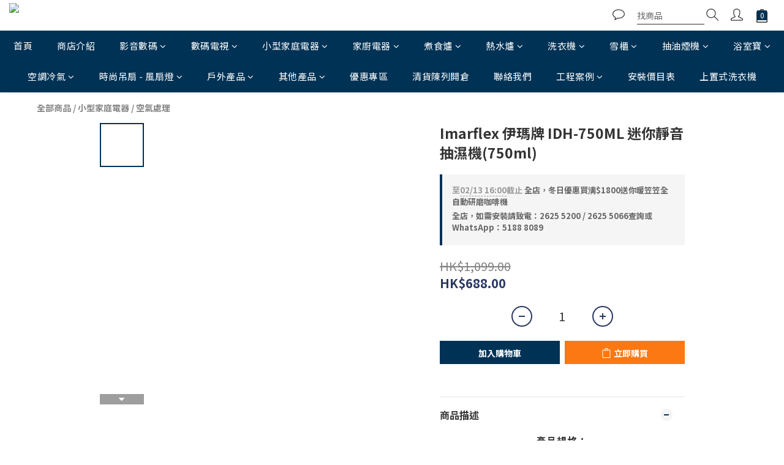

--- FILE ---
content_type: text/html; charset=utf-8
request_url: https://www.ai-home.hk/products/imarflex-%E4%BC%8A%E7%91%AA%E7%89%8C-idh-750ml-%E8%BF%B7%E4%BD%A0%E9%9D%9C%E9%9F%B3%E6%8A%BD%E6%BF%95%E6%A9%9F750ml
body_size: 113545
content:
<!DOCTYPE html>
<html lang="zh-hant"><head>  <!-- prefetch dns -->
<meta http-equiv="x-dns-prefetch-control" content="on">
<link rel="dns-prefetch" href="https://cdn.shoplineapp.com">
<link rel="preconnect" href="https://cdn.shoplineapp.com" crossorigin>
<link rel="dns-prefetch" href="https://shoplineimg.com">
<link rel="preconnect" href="https://shoplineimg.com">
<link rel="dns-prefetch" href="https://shoplineimg.com">
<link rel="preconnect" href="https://shoplineimg.com" title="image-service-origin">

  <link rel="preload" href="https://cdn.shoplineapp.com/s/javascripts/currencies.js" as="script">




      <link rel="preload" as="image" href="https://shoplineimg.com/5f38a803c91fed00088f7bdb/60547a4d71071d0023c43261/800x.webp?source_format=jpeg" media="(max-height: 950px)">

<!-- Wrap what we need here -->


<!-- SEO -->
  
    <title ng-non-bindable>Imarflex 伊瑪牌 IDH-750ML 迷你靜音抽濕機(750ml) | Ai Home 愛回家電</title>

  <meta name="description" content="產品規格：型號：IDH-750ML電壓：220V功率：60W水箱容量：2L尺寸：223 x 181 x 351mm">

    <meta name="keywords" content="Imarflex 伊瑪牌,IDH-750ML,迷你靜音抽濕機(750ml),Ai Home 愛回家電">



<!-- Meta -->
  

    <meta property="og:title" content="Imarflex 伊瑪牌 IDH-750ML 迷你靜音抽濕機(750ml) | Ai Home 愛回家電">

  <meta property="og:type" content="product"/>

    <meta property="og:url" content="https://www.ai-home.hk/products/imarflex-伊瑪牌-idh-750ml-迷你靜音抽濕機750ml">
    <link rel="canonical" href="https://www.ai-home.hk/products/imarflex-伊瑪牌-idh-750ml-迷你靜音抽濕機750ml">

  <meta property="og:description" content="產品規格：型號：IDH-750ML電壓：220V功率：60W水箱容量：2L尺寸：223 x 181 x 351mm">

    <meta property="og:image" content="https://img.shoplineapp.com/media/image_clips/60547a4d71071d0023c43261/original.jpeg?1616149068">
    <meta name="thumbnail" content="https://img.shoplineapp.com/media/image_clips/60547a4d71071d0023c43261/original.jpeg?1616149068">

    <meta property="fb:app_id" content="Ai Home 愛 回家電">



    <script type="application/ld+json">
    {"@context":"https://schema.org","@type":"WebSite","name":"Ai Home 愛回家電","url":"https://www.ai-home.hk"}
    </script>


<!-- locale meta -->


  <meta name="viewport" content="width=device-width, initial-scale=1.0, viewport-fit=cover">
<meta name="mobile-web-app-capable" content="yes">
<meta name="format-detection" content="telephone=no" />
<meta name="google" value="notranslate">

<!-- Shop icon -->
  <link rel="shortcut icon" type="image/png" href="https://img.shoplineapp.com/media/image_clips/695ca923db8822d573ef72dc/original.png?1767680290=&amp;owner_id=5f38a803c91fed00088f7bdb">




<!--- Site Ownership Data -->
    <meta name="google-site-verification" content="BS2gZ_pOx0unkSPiG_LkEkMEf9lG4cDgQPR6plWWdds">
<!--- Site Ownership Data End-->

<!-- Styles -->


        <link rel="stylesheet" media="all" href="https://cdn.shoplineapp.com/assets/common-898e3d282d673c037e3500beff4d8e9de2ee50e01c27252b33520348e0b17da0.css" onload="" />

        <link rel="stylesheet" media="all" href="https://cdn.shoplineapp.com/assets/theme_kingsman_v2-4667533ef7a29e5189b2cd8648106733f7212e1a4e578f6853c5304d67a43efd.css" onload="" />


    






  <link rel="stylesheet" media="all" href="https://cdn.shoplineapp.com/packs/css/intl_tel_input-0d9daf73.chunk.css" />








<script type="text/javascript">
  window.mainConfig = JSON.parse('{\"sessionId\":\"\",\"merchantId\":\"5f38a803c91fed00088f7bdb\",\"appCoreHost\":\"shoplineapp.com\",\"assetHost\":\"https://cdn.shoplineapp.com/packs/\",\"apiBaseUrl\":\"http://shoplineapp.com\",\"eventTrackApi\":\"https://events.shoplytics.com/api\",\"frontCommonsApi\":\"https://front-commons.shoplineapp.com/api\",\"appendToUrl\":\"\",\"env\":\"production\",\"merchantData\":{\"_id\":\"5f38a803c91fed00088f7bdb\",\"addon_limit_enabled\":false,\"base_country_code\":\"HK\",\"base_currency\":{\"id\":\"hkd\",\"iso_code\":\"HKD\",\"alternate_symbol\":\"HK$\",\"name\":\"Hong Kong Dollar\",\"symbol_first\":true,\"subunit_to_unit\":100},\"base_currency_code\":\"HKD\",\"beta_feature_keys\":[],\"brand_home_url\":\"https://www.ai-home.hk\",\"checkout_setting\":{\"enable_membership_autocheck\":false,\"enable_subscription_autocheck\":false,\"rounding_setting\":{\"enabled\":false,\"rounding_mode\":\"round_half_even\",\"smallest_denomination\":10}},\"current_plan_key\":\"basket\",\"current_theme_key\":\"kingsman_v2\",\"delivery_option_count\":13,\"enabled_stock_reminder\":false,\"handle\":\"aihome\",\"identifier\":\"\",\"instagram_access_token\":\"\",\"instagram_id\":\"\",\"invoice_activation\":\"inactive\",\"is_image_service_enabled\":true,\"mobile_logo_media_url\":\"https://img.shoplineapp.com/media/image_clips/695ca70ec71cca9d1457ac5b/original.jpg?1767679758=\\u0026owner_id=5f38a803c91fed00088f7bdb\",\"name\":\"Ai Home 愛回家電\",\"order_setting\":{\"invoice_activation\":\"inactive\",\"short_message_activation\":\"inactive\",\"default_out_of_stock_reminder\":false,\"auto_cancel_expired_orders\":true,\"auto_revert_credit\":false,\"enabled_order_auth_expiry\":true,\"enable_order_split_einvoice_reissue\":false,\"no_duplicate_uniform_invoice\":false,\"hourly_auto_invoice\":false,\"enabled_location_id\":false,\"enabled_sf_hidden_product_name\":false,\"customer_return_order\":{\"enabled\":false,\"available_return_days\":\"7\"},\"customer_cancel_order\":{\"enabled\":false,\"auto_revert_credit\":false},\"invoice\":{\"tax_id\":\"\"},\"facebook_messenging\":{\"status\":\"inactive\"},\"status_update_sms\":{\"status\":\"deactivated\"},\"private_info_handle\":{\"enabled\":false,\"custom_fields_enabled\":false}},\"payment_method_count\":6,\"product_setting\":{\"enabled_show_member_price\":false,\"enabled_product_review\":true,\"variation_display\":\"dropdown\",\"price_range_enabled\":true,\"enabled_pos_product_customized_price\":false,\"enabled_pos_product_price_tier\":false},\"promotion_setting\":{\"show_promotion_reminder\":true,\"multi_order_discount_strategy\":\"order_or_tier_promotion\",\"order_promotions_ignore_exclude_product\":true,\"order_gift_threshold_mode\":\"after_price_discounts\",\"order_free_shipping_threshold_mode\":\"after_all_discounts\",\"category_item_gift_threshold_mode\":\"before_discounts\",\"category_item_free_shipping_threshold_mode\":\"before_discounts\"},\"rollout_keys\":[\"2FA_google_authenticator\",\"3_layer_category\",\"3_layer_navigation\",\"3_layer_variation\",\"711_CB_13countries\",\"711_CB_pickup_TH\",\"711_c2b_report_v2\",\"711_cross_delivery\",\"MC_manual_order\",\"MO_Apply_Coupon_Code\",\"StaffCanBeDeleted_V1\",\"UTM_export\",\"UTM_register\",\"abandoned_cart_notification\",\"add_system_fontstyle\",\"add_to_cart_revamp\",\"addon_products_limit_10\",\"addon_products_limit_unlimited\",\"addon_quantity\",\"address_format_batch2\",\"address_format_jp\",\"address_format_my\",\"address_format_us\",\"address_format_vn\",\"admin_app_extension\",\"admin_custom_domain\",\"admin_image_service\",\"admin_manual_order\",\"admin_realtime\",\"admin_vietnam_dong\",\"adminapp_order_form\",\"adminapp_wa_contacts_list\",\"ads_system_new_tab\",\"adyen_my_sc\",\"affiliate_by_product\",\"affiliate_dashboard\",\"alipay_hk_sc\",\"amazon_product_review\",\"android_pos_agent_clockin_n_out\",\"android_pos_purchase_order_partial_in_storage\",\"android_pos_save_send_receipt\",\"android_pos_v2_force_upgrade_version_1-50-0_date_2025-08-30\",\"app_categories_filtering\",\"app_multiplan\",\"app_subscription_prorated_billing\",\"apply_multi_order_discount\",\"apps_store\",\"apps_store_blog\",\"apps_store_fb_comment\",\"apps_store_wishlist\",\"appstore_free_trial\",\"archive_order_data\",\"archive_order_ui\",\"assign_products_to_category\",\"auth_flow_revamp\",\"auto_credit\",\"auto_credit_notify\",\"auto_credit_percentage\",\"auto_credit_recurring\",\"auto_reply_comment\",\"auto_save_sf_plus_address\",\"auto_suspend_admin\",\"basket_comparising_link_CNY\",\"basket_comparising_link_HKD\",\"basket_comparising_link_TWD\",\"basket_invoice_field\",\"basket_pricing_page_cny\",\"basket_pricing_page_hkd\",\"basket_pricing_page_myr\",\"basket_pricing_page_sgd\",\"basket_pricing_page_thb\",\"basket_pricing_page_twd\",\"basket_pricing_page_usd\",\"basket_pricing_page_vnd\",\"basket_subscription_coupon\",\"basket_subscription_email\",\"bianco_setting\",\"bidding_select_product\",\"bing_ads\",\"birthday_format_v2\",\"block_gtm_for_lighthouse\",\"blog\",\"blog_app\",\"blog_revamp_admin\",\"blog_revamp_admin_category\",\"blog_revamp_doublewrite\",\"blog_revamp_related_products\",\"blog_revamp_shop_category\",\"blog_revamp_singleread\",\"breadcrumb\",\"broadcast_advanced_filters\",\"broadcast_analytics\",\"broadcast_clone\",\"broadcast_email_html\",\"broadcast_facebook_template\",\"broadcast_line_template\",\"broadcast_unsubscribe_email\",\"bulk_action_customer\",\"bulk_action_product\",\"bulk_import_multi_lang\",\"bulk_payment_delivery_setting\",\"bulk_printing_labels_711C2C\",\"bulk_update_dynamic_fields\",\"bulk_update_job\",\"bulk_update_new_fields\",\"bulk_update_product_download_with_filter\",\"bulk_update_tag\",\"bundle_add_type\",\"bundle_group\",\"bundle_page\",\"bundle_pricing\",\"bundle_promotion_apply_enhancement\",\"bundle_stackable\",\"buy_at_amazon\",\"buy_button\",\"buy_now_button\",\"buy_online_pickup_instore\",\"buyandget_promotion\",\"callback_service\",\"cancel_order_by_customer\",\"cancel_order_by_customer_v2\",\"cart_addon\",\"cart_addon_condition\",\"cart_addon_limit\",\"cart_use_product_service\",\"cart_uuid\",\"category_banner_multiple\",\"category_limit_unlimited\",\"category_sorting\",\"channel_amazon\",\"channel_fb\",\"channel_integration\",\"charge_shipping_fee_by_product_qty\",\"chat_widget\",\"chat_widget_livechat\",\"checkout_membercheckbox_toggle\",\"checkout_setting\",\"cn_pricing_page_2019\",\"combine_orders_app\",\"component_h1_tag\",\"connect_new_facebookpage\",\"consolidated_billing\",\"cookie_consent\",\"country_code\",\"coupon_center_back_to_cart\",\"coupon_notification\",\"coupon_v2\",\"create_staff_revamp\",\"credit_campaign\",\"credit_condition_5_tier_ec\",\"credit_point_triggerpoint\",\"crm_email_custom\",\"crm_notify_preview\",\"crm_sms_custom\",\"crm_sms_notify\",\"cross_shop_tracker\",\"custom_css\",\"custom_home_delivery_tw\",\"custom_notify\",\"custom_order_export\",\"customer_advanced_filter\",\"customer_coupon\",\"customer_custom_field_limit_5\",\"customer_data_secure\",\"customer_edit\",\"customer_export_v2\",\"customer_group\",\"customer_group_analysis\",\"customer_group_filter_p2\",\"customer_group_filter_p3\",\"customer_group_regenerate\",\"customer_group_sendcoupon\",\"customer_import_50000_failure_report\",\"customer_import_v2\",\"customer_import_v3\",\"customer_list\",\"customer_new_report\",\"customer_referral\",\"customer_referral_notify\",\"customer_search_match\",\"customer_tag\",\"dashboard_v2\",\"dashboard_v2_revamp\",\"date_picker_v2\",\"deep_link_support_linepay\",\"deep_link_support_payme\",\"deep_search\",\"default_theme_ultrachic\",\"delivery_time\",\"delivery_time_with_quantity\",\"design_submenu\",\"dev_center_app_store\",\"disable_footer_brand\",\"disable_old_upgrade_reminder\",\"domain_applicable\",\"doris_bien_setting\",\"dusk_setting\",\"dynamic_shipping_rate_refactor\",\"ec_order_unlimit\",\"ecpay_expirydate\",\"ecpay_payment_gateway\",\"einvoice_bulk_update\",\"einvoice_edit\",\"einvoice_newlogic\",\"email_credit_expire_notify\",\"email_custom\",\"email_member_forget_password_notify\",\"email_member_register_notify\",\"email_order_notify\",\"email_verification\",\"enable_body_script\",\"enable_calculate_api_promotion_apply\",\"enable_calculate_api_promotion_filter\",\"enable_cart_api\",\"enable_cart_service\",\"enable_corejs_splitting\",\"enable_lazysizes_image_tag\",\"enable_new_css_bundle\",\"enable_order_status_callback_revamp_for_promotion\",\"enable_order_status_callback_revamp_for_storefront\",\"enable_promotion_usage_record\",\"enable_shopjs_splitting\",\"enhanced_catalog_feed\",\"exclude_product\",\"exclude_product_v2\",\"execute_shipment_permission\",\"export_inventory_report_v2\",\"express_cart\",\"facebook_ads\",\"facebook_dia\",\"facebook_login\",\"facebook_messenger_subscription\",\"facebook_notify\",\"facebook_pixel_manager\",\"fb_comment_app\",\"fb_entrance_optimization\",\"fb_feed_unlimit\",\"fb_group\",\"fb_multi_category_feed\",\"fb_pixel_matching\",\"fb_pixel_v2\",\"fb_post_management\",\"fb_product_set\",\"fb_ssapi\",\"fb_sub_button\",\"fbe_oe\",\"fbe_shop\",\"fbe_v2\",\"fbe_v2_edit\",\"fbig_shop_disabled\",\"feature_alttag_phase1\",\"feature_alttag_phase2\",\"flash_price_campaign\",\"fm_order_receipt\",\"fmt_c2c_newlabel\",\"fmt_revision\",\"footer_builder\",\"footer_builder_new\",\"form_builder\",\"form_builder_access\",\"form_builder_user_management\",\"form_builder_v2_elements\",\"form_builder_v2_receiver\",\"form_builder_v2_report\",\"fps_rolling_key\",\"freeshipping_promotion_condition\",\"get_coupon\",\"get_promotions_by_cart\",\"gift_promotion_condition\",\"gift_shipping_promotion_discount_condition\",\"gifts_limit_10\",\"gifts_limit_unlimited\",\"gmv_revamp\",\"godaddy\",\"google_ads_api\",\"google_ads_manager\",\"google_analytics_4\",\"google_analytics_manager\",\"google_content_api\",\"google_dynamic_remarketing_tag\",\"google_enhanced_conversions\",\"google_merchant_api\",\"google_preorder_feed\",\"google_product_category_3rdlayer\",\"google_recaptcha\",\"google_remarketing_manager\",\"google_signup_login\",\"google_tag_manager\",\"gp_tw_sc\",\"group_url_bind_post_live\",\"h2_tag_phase1\",\"hct_logistics_bills_report\",\"hidden_product\",\"hidden_product_p2\",\"hide_credit_point_record_balance\",\"hk_pricing_page_2019\",\"hkd_pricing_page_disabled_2020\",\"ig_browser_notify\",\"ig_live\",\"ig_login_entrance\",\"ig_new_api\",\"image_gallery\",\"image_gallery_p2\",\"image_host_by_region\",\"image_limit_100000\",\"image_limit_30000\",\"image_widget_mobile\",\"increase_variation_limit\",\"instagram_create_post\",\"instagram_post_sales\",\"instant_order_form\",\"integrated_label_711\",\"integrated_sfexpress\",\"integration_one\",\"inventory_change_reason\",\"inventory_search_v2\",\"job_api_products_export\",\"job_api_user_export\",\"job_product_import\",\"jquery_v3\",\"kingsman_v2_setting\",\"layout_engine_service_kingsman_blogs\",\"layout_engine_service_kingsman_member_center\",\"layout_engine_service_kingsman_pdp\",\"layout_engine_service_kingsman_plp\",\"layout_engine_service_kingsman_promotions\",\"line_ads_tag\",\"line_broadcast\",\"line_login\",\"line_login_mobile\",\"line_shopping_new_fields\",\"live_after_keyword\",\"live_announce_bids\",\"live_announce_buyer\",\"live_bidding\",\"live_bulk_checkoutlink\",\"live_bulk_edit\",\"live_checkout_notification\",\"live_checkout_notification_all\",\"live_checkout_notification_message\",\"live_comment_discount\",\"live_comment_robot\",\"live_create_product_v2\",\"live_crosspost\",\"live_dashboard_product\",\"live_event_discount\",\"live_exclusive_price\",\"live_fb_group\",\"live_fhd_video\",\"live_general_settings\",\"live_group_event\",\"live_host_panel\",\"live_ig_messenger_broadcast\",\"live_ig_product_recommend\",\"live_im_switch\",\"live_keyword_switch\",\"live_line_broadcast\",\"live_line_multidisplay\",\"live_luckydraw_enhancement\",\"live_messenger_broadcast\",\"live_order_block\",\"live_print_advanced\",\"live_product_recommend\",\"live_shopline_keyword\",\"live_stream_settings\",\"locale_revamp\",\"logistic_bill_v2_711_b2c\",\"logistic_bill_v2_711_c2c\",\"logo_favicon\",\"luckydraw_products\",\"luckydraw_qualification\",\"manual_activation\",\"manual_order\",\"manual_order_7-11\",\"manual_order_ec_to_sc\",\"manually_bind_post\",\"mc-history-instant\",\"mc_711crossborder\",\"mc_ad_tag\",\"mc_assign_message\",\"mc_auto_bind_member\",\"mc_autoreply_question\",\"mc_broadcast\",\"mc_bulk_read\",\"mc_chatbot_template\",\"mc_delete_message\",\"mc_edit_cart\",\"mc_history_instant\",\"mc_history_post\",\"mc_im\",\"mc_inbox_autoreply\",\"mc_instant_notifications\",\"mc_invoicetitle_optional\",\"mc_keyword_autotagging\",\"mc_line_broadcast\",\"mc_line_cart\",\"mc_logistics_hct\",\"mc_logistics_tcat\",\"mc_manage_blacklist\",\"mc_mark_todo\",\"mc_new_menu\",\"mc_phone_tag\",\"mc_reminder_unpaid\",\"mc_reply_pic\",\"mc_setting_message\",\"mc_setting_orderform\",\"mc_shop_message_refactor\",\"mc_sort_waitingtime\",\"mc_sort_waitingtime_new\",\"mc_tw_invoice\",\"media_gcp_upload\",\"member_center_profile_revamp\",\"member_import_notify\",\"member_info_reward\",\"member_info_reward_subscription\",\"member_password_setup_notify\",\"membership_tier_double_write\",\"memebr_center_point_credit_revamp\",\"menu_limit_100\",\"menu_limit_unlimited\",\"message_center_v3\",\"message_revamp\",\"mo_remove_discount\",\"mobile_and_email_signup\",\"mobile_signup_p2\",\"modularize_address_format\",\"molpay_credit_card\",\"multi_lang\",\"multicurrency\",\"my_pricing_page_2019\",\"myapp_reauth_alert\",\"myr_pricing_page_disabled_2020\",\"new_app_subscription\",\"new_layout_for_mobile_and_pc\",\"new_onboarding_flow\",\"new_return_management\",\"new_settings_apply_all_promotion\",\"new_signup_flow\",\"new_sinopac_3d\",\"notification_custom_sending_time\",\"npb_theme_philia\",\"npb_widget_font_size_color\",\"ob_revamp\",\"ob_sgstripe\",\"ob_twecpay\",\"oceanpay\",\"old_fbe_removal\",\"onboarding_basketplan\",\"onboarding_handle\",\"one_new_filter\",\"one_page_store_checkout\",\"one_page_store_clone\",\"one_page_store_product_set\",\"oneship_installable\",\"online_credit_redemption_toggle\",\"online_store_design\",\"online_store_design_setup_guide_basketplan\",\"order_add_to_cart\",\"order_archive_calculation_revamp_crm_amount\",\"order_archive_calculation_revamp_crm_member\",\"order_archive_product_testing\",\"order_archive_testing\",\"order_archive_testing_crm\",\"order_archive_testing_order_details\",\"order_archive_testing_return_order\",\"order_confirmation_slip_upload\",\"order_custom_field_limit_5\",\"order_custom_notify\",\"order_decoupling_product_revamp\",\"order_discount_stackable\",\"order_export_366day\",\"order_export_v2\",\"order_filter_shipped_date\",\"order_message_broadcast\",\"order_new_source\",\"order_promotion_split\",\"order_search_custom_field\",\"order_search_sku\",\"order_select_across_pages\",\"order_sms_notify\",\"order_split\",\"order_status_non_automation\",\"order_status_tag_color\",\"order_tag\",\"orderemail_new_logic\",\"other_custom_notify\",\"out_of_stock_order\",\"page_builder_revamp\",\"page_builder_revamp_theme_setting\",\"page_builder_revamp_theme_setting_initialized\",\"page_builder_section_cache_enabled\",\"page_builder_widget_accordion\",\"page_builder_widget_blog\",\"page_builder_widget_category\",\"page_builder_widget_collage\",\"page_builder_widget_countdown\",\"page_builder_widget_custom_liquid\",\"page_builder_widget_instagram\",\"page_builder_widget_product_text\",\"page_builder_widget_subscription\",\"page_builder_widget_video\",\"page_limit_unlimited\",\"page_view_cache\",\"pakpobox\",\"partial_free_shipping\",\"payme\",\"payment_condition\",\"payment_fee_config\",\"payment_image\",\"payment_octopus\",\"payment_slip_notify\",\"paypal_upgrade\",\"pdp_image_lightbox\",\"pdp_image_lightbox_icon\",\"pending_subscription\",\"philia_setting\",\"pickup_remember_store\",\"plp_label_wording\",\"plp_product_seourl\",\"plp_variation_selector\",\"pos_only_product_settings\",\"pos_retail_store_price\",\"pos_setup_guide_basketplan\",\"post_cancel_connect\",\"post_commerce_stack_comment\",\"post_fanpage_luckydraw\",\"post_fb_group\",\"post_general_setting\",\"post_lock_pd\",\"post_sales_dashboard\",\"postsale_auto_reply\",\"postsale_create_post\",\"postsale_ig_auto_reply\",\"postsales_connect_multiple_posts\",\"preset_publish\",\"product_available_time\",\"product_cost_permission\",\"product_feed_info\",\"product_feed_manager_availability\",\"product_feed_revamp\",\"product_index_v2\",\"product_info\",\"product_limit_1000\",\"product_limit_unlimited\",\"product_log_v2\",\"product_quantity_update\",\"product_recommendation_abtesting\",\"product_revamp_doublewrite\",\"product_revamp_singleread\",\"product_review_import\",\"product_review_import_installable\",\"product_review_plp\",\"product_review_reward\",\"product_search\",\"product_set_revamp\",\"product_set_v2_enhancement\",\"product_summary\",\"promotion_blacklist\",\"promotion_filter_by_date\",\"promotion_first_purchase\",\"promotion_first_purchase_channel\",\"promotion_hour\",\"promotion_limit_100\",\"promotion_minitem\",\"promotion_page\",\"promotion_page_reminder\",\"promotion_page_seo_button\",\"promotion_record_archive_test\",\"promotion_reminder\",\"purchase_limit_campaign\",\"quick_answer\",\"recaptcha_reset_pw\",\"redirect_301_settings\",\"rejected_bill_reminder\",\"remove_fblike_sc\",\"repay_cookie\",\"replace_janus_interface\",\"replace_lms_old_oa_interface\",\"reports\",\"revert_credit\",\"revert_credit_p2\",\"revert_credit_status\",\"sales_dashboard\",\"sangria_setting\",\"sc_advanced_keyword\",\"sc_alipay_standard\",\"sc_atm\",\"sc_auto_bind_member\",\"sc_autodetect_address\",\"sc_autodetect_paymentslip\",\"sc_autoreply_icebreaker\",\"sc_clearcart\",\"sc_clearcart_all\",\"sc_comment_label\",\"sc_comment_list\",\"sc_conversations_statistics_sunset\",\"sc_download_adminapp\",\"sc_group_pm_commentid\",\"sc_group_webhook\",\"sc_intercom\",\"sc_list_search\",\"sc_mo_711emap\",\"sc_outstock_msg\",\"sc_overall_statistics_api_v3\",\"sc_pickup\",\"sc_product_set\",\"sc_product_variation\",\"sc_slp_subscription_promotion\",\"sc_standard\",\"sc_store_pickup\",\"sc_wa_message_report\",\"scheduled_home_page\",\"search_function_image_gallery\",\"security_center\",\"select_all_customer\",\"select_all_inventory\",\"send_coupon_notification\",\"session_expiration_period\",\"setup_guide_basketplan\",\"sfexpress_centre\",\"sfexpress_eflocker\",\"sfexpress_service\",\"sfexpress_store\",\"sg_onboarding_currency\",\"share_cart_link\",\"shop_builder_plp\",\"shop_category_filter\",\"shop_category_filter_bulk_action\",\"shop_product_search_rate_limit\",\"shop_related_recaptcha\",\"shop_template_advanced_setting\",\"shopline_captcha\",\"shopline_email_captcha\",\"shopline_product_reviews\",\"shoplytics_api_ordersales_v4\",\"shoplytics_api_psa_wide_table\",\"shoplytics_benchmark\",\"shoplytics_broadcast_api_v3\",\"shoplytics_channel_store_permission\",\"shoplytics_credit_analysis\",\"shoplytics_customer_refactor_api_v3\",\"shoplytics_date_picker_v2\",\"shoplytics_event_realtime_refactor_api_v3\",\"shoplytics_events_api_v3\",\"shoplytics_export_flex\",\"shoplytics_homepage_v2\",\"shoplytics_invoices_api_v3\",\"shoplytics_lite\",\"shoplytics_membership_tier_growth\",\"shoplytics_orders_api_v3\",\"shoplytics_ordersales_v3\",\"shoplytics_payments_api_v3\",\"shoplytics_pro\",\"shoplytics_product_revamp_api_v3\",\"shoplytics_promotions_api_v3\",\"shoplytics_psa_multi_stores_export\",\"shoplytics_psa_sub_categories\",\"shoplytics_rfim_enhancement_v3\",\"shoplytics_session_metrics\",\"shoplytics_staff_api_v3\",\"shoplytics_to_hd\",\"shopping_session_enabled\",\"signin_register_revamp\",\"skya_setting\",\"sl_logistics_bulk_action\",\"sl_logistics_fmt_freeze\",\"sl_logistics_modularize\",\"sl_payment_alipay\",\"sl_payment_cc\",\"sl_payment_standard_v2\",\"sl_payment_type_check\",\"sl_payments_apple_pay\",\"sl_payments_cc_promo\",\"sl_payments_my_cc\",\"sl_payments_my_fpx\",\"sl_payments_sg_cc\",\"sl_pos_admin_cancel_order\",\"sl_pos_admin_delete_order\",\"sl_pos_admin_inventory_transfer\",\"sl_pos_admin_order_archive_testing\",\"sl_pos_admin_purchase_order\",\"sl_pos_admin_register_shift\",\"sl_pos_admin_staff\",\"sl_pos_agent_by_channel\",\"sl_pos_agent_clockin_n_out\",\"sl_pos_agent_performance\",\"sl_pos_android_A4_printer\",\"sl_pos_android_check_cart_items_with_local_db\",\"sl_pos_android_order_reduction\",\"sl_pos_android_receipt_enhancement\",\"sl_pos_app_order_archive_testing\",\"sl_pos_app_transaction_filter_enhance\",\"sl_pos_bugfender_log_reduction\",\"sl_pos_bulk_import_update_enhancement\",\"sl_pos_check_duplicate_create_order\",\"sl_pos_claim_coupon\",\"sl_pos_convert_order_to_cart_by_snapshot\",\"sl_pos_customerID_duplicate_check\",\"sl_pos_customer_info_enhancement\",\"sl_pos_customized_price\",\"sl_pos_disable_touchid_unlock\",\"sl_pos_discount\",\"sl_pos_einvoice_refactor\",\"sl_pos_feature_permission\",\"sl_pos_force_upgrade_1-109-0\",\"sl_pos_force_upgrade_1-110-1\",\"sl_pos_free_gifts_promotion\",\"sl_pos_from_Swift_to_OC\",\"sl_pos_iOS_A4_printer\",\"sl_pos_iOS_app_transaction_filter_enhance\",\"sl_pos_iOS_cashier_revamp_cart\",\"sl_pos_iOS_cashier_revamp_product_list\",\"sl_pos_iPadOS_version_upgrade_remind_16_0_0\",\"sl_pos_initiate_couchbase\",\"sl_pos_inventory_count\",\"sl_pos_inventory_count_difference_reason\",\"sl_pos_inventory_count_for_selected_products\",\"sl_pos_inventory_feature_module\",\"sl_pos_inventory_transfer_insert_enhancement\",\"sl_pos_inventory_transfer_request\",\"sl_pos_invoice_product_name_filter\",\"sl_pos_invoice_swiftUI_revamp\",\"sl_pos_invoice_toast_show\",\"sl_pos_ios_receipt_info_enhancement\",\"sl_pos_ios_small_label_enhancement\",\"sl_pos_ios_version_upgrade_remind\",\"sl_pos_itc\",\"sl_pos_logo_terms_and_condition\",\"sl_pos_new_report_customer_analysis\",\"sl_pos_new_report_daily_payment_methods\",\"sl_pos_new_report_overview\",\"sl_pos_new_report_product_preorder\",\"sl_pos_new_report_transaction_detail\",\"sl_pos_no_minimum_age\",\"sl_pos_order_refactor_admin\",\"sl_pos_order_upload_using_pos_service\",\"sl_pos_partial_return\",\"sl_pos_password_setting_refactor\",\"sl_pos_payment\",\"sl_pos_payment_method_picture\",\"sl_pos_payment_method_prioritized_and_hidden\",\"sl_pos_payoff_preorder\",\"sl_pos_product_add_to_cart_refactor\",\"sl_pos_product_variation_ui\",\"sl_pos_promotion\",\"sl_pos_purchase_order_onlinestore\",\"sl_pos_purchase_order_partial_in_storage\",\"sl_pos_receipt_information\",\"sl_pos_receipt_preorder_return_enhancement\",\"sl_pos_receipt_swiftUI_revamp\",\"sl_pos_register_shift\",\"sl_pos_report_shoplytics_psi\",\"sl_pos_revert_credit\",\"sl_pos_save_send_receipt\",\"sl_pos_show_coupon\",\"sl_pos_stock_refactor\",\"sl_pos_supplier_refactor\",\"sl_pos_toast_revamp\",\"sl_pos_transaction_conflict\",\"sl_pos_transaction_view_admin\",\"sl_pos_transfer_onlinestore\",\"sl_pos_user_permission\",\"sl_pos_variation_setting_refactor\",\"sl_purchase_order_search_create_enhancement\",\"slp_bank_promotion\",\"slp_product_subscription\",\"slp_remember_credit_card\",\"slp_swap\",\"smart_omo_appstore\",\"smart_product_recommendation\",\"smart_product_recommendation_plus\",\"smart_product_recommendation_regular\",\"smart_recommended_related_products\",\"sms_custom\",\"sms_with_shop_name\",\"social_channel_revamp\",\"social_channel_user\",\"social_name_in_order\",\"sso_lang_th\",\"sso_lang_vi\",\"staff_elasticsearch\",\"staff_limit_5\",\"staff_service_migration\",\"static_resource_host_by_region\",\"stop_slp_approvedemail\",\"storefront_app_extension\",\"storefront_return\",\"stripe_3d_secure\",\"stripe_3ds_cny\",\"stripe_3ds_hkd\",\"stripe_3ds_myr\",\"stripe_3ds_sgd\",\"stripe_3ds_thb\",\"stripe_3ds_usd\",\"stripe_3ds_vnd\",\"stripe_google_pay\",\"stripe_payment_intents\",\"stripe_radar\",\"stripe_subscription_my_account\",\"structured_data\",\"sub_sgstripe\",\"subscription_config_edit\",\"subscription_config_edit_delivery_payment\",\"subscription_currency\",\"tappay_3D_secure\",\"tappay_sdk_v2_3_2\",\"tappay_sdk_v3\",\"tax_inclusive_setting\",\"taxes_settings\",\"tcat_711pickup_sl_logisitics\",\"tcat_logistics_bills_report\",\"tcat_newlabel\",\"th_pricing_page_2020\",\"thb_pricing_page_disabled_2020\",\"theme_bianco\",\"theme_doris_bien\",\"theme_kingsman_v2\",\"theme_level_3\",\"theme_sangria\",\"theme_ultrachic\",\"tnc-checkbox\",\"toggle_mobile_category\",\"tw_app_shopback_cashback\",\"tw_fm_sms\",\"tw_pricing_page_2019\",\"tw_stripe_subscription\",\"twd_pricing_page_disabled_2020\",\"uc_integration\",\"uc_v2_endpoints\",\"ultra_setting\",\"unified_admin\",\"use_ngram_for_order_search\",\"user_center_social_channel\",\"user_credits\",\"variant_image_selector\",\"variant_saleprice_cost_weight\",\"variation_label_swatches\",\"varm_setting\",\"vn_pricing_page_2020\",\"vnd_pricing_page_disabled_2020\",\"wa_system_template\",\"wa_template_custom_content\",\"whatsapp_extension\",\"whatsapp_order_form\",\"whatsapp_orderstatus_toggle\",\"yahoo_dot\",\"youtube_live_shopping\",\"zotabox\",\"zotabox_installable\"],\"shop_default_home_url\":\"https://aihome.shoplineapp.com\",\"shop_status\":\"open\",\"show_sold_out\":true,\"sl_payment_merchant_id\":\"2478138556897431552\",\"supported_languages\":[\"en\",\"zh-hant\"],\"tags\":[\"electronics\"],\"time_zone\":\"Asia/Hong_Kong\",\"updated_at\":\"2026-01-18T09:08:11.064Z\",\"user_setting\":{\"_id\":\"5f38a804aa4fb5002d8ddc90\",\"created_at\":\"2020-08-16T03:29:08.072Z\",\"data\":{\"general_fields\":[{\"type\":\"gender\",\"options\":{\"order\":{\"include\":\"false\",\"required\":\"false\"},\"signup\":{\"include\":\"false\",\"required\":\"false\"},\"profile\":{\"include\":\"false\",\"required\":\"false\"}}},{\"type\":\"birthday\",\"options\":{\"order\":{\"include\":\"false\",\"required\":\"false\"},\"signup\":{\"include\":\"false\",\"required\":\"false\"},\"profile\":{\"include\":\"false\",\"required\":\"false\"}}}],\"minimum_age_limit\":13,\"custom_fields\":[],\"signup_method\":\"email\",\"sms_verification\":{\"status\":\"false\",\"supported_countries\":[\"*\"]},\"facebook_login\":{\"status\":\"active\",\"app_id\":\"Ai Home 愛 回家電\"},\"enable_facebook_comment\":{\"status\":\"active\"},\"facebook_comment\":null,\"line_login\":null,\"recaptcha_signup\":{\"status\":\"false\",\"site_key\":\"\"},\"email_verification\":{\"status\":\"false\"},\"login_with_verification\":{\"status\":\"false\"},\"upgrade_reminder\":null,\"enable_user_credit\":true,\"birthday_format\":\"YYYY/MM\",\"send_birthday_credit_period\":\"monthly\",\"member_info_reward\":{\"enabled\":false,\"reward_on\":[],\"coupons\":{\"enabled\":false,\"promotion_ids\":[]}},\"enable_age_policy\":false},\"item_type\":\"\",\"key\":\"users\",\"name\":null,\"owner_id\":\"5f38a803c91fed00088f7bdb\",\"owner_type\":\"Merchant\",\"publish_status\":\"published\",\"status\":\"active\",\"updated_at\":\"2024-06-11T03:59:34.540Z\",\"value\":null}},\"localeData\":{\"loadedLanguage\":{\"name\":\"繁體中文\",\"code\":\"zh-hant\"},\"supportedLocales\":[{\"name\":\"English\",\"code\":\"en\"},{\"name\":\"繁體中文\",\"code\":\"zh-hant\"}]},\"currentUser\":null,\"themeSettings\":{\"theme_color\":\"simple.blue\",\"header_mode\":\"centered\",\"mobile_categories_removed\":false,\"categories_collapsed\":true,\"mobile_categories_collapsed\":true,\"image_fill\":false,\"hide_language_selector\":true,\"is_multicurrency_enabled\":false,\"show_promotions_on_product\":true,\"enabled_quick_cart\":true,\"buy_now_button\":{\"enabled\":true,\"color\":\"fb7813\"},\"opens_in_new_tab\":false,\"category_page\":\"24\",\"messages_enabled\":true,\"hide_languages\":\"\",\"plp_variation_selector\":{\"enabled\":true,\"show_variation\":\"1\"},\"page_background\":\"FFFFFF\",\"page_text\":\"333333\",\"page_text_link\":\"3493fb\",\"announcement_background\":\"C74060\",\"announcement_text\":\"FFFFFF\",\"header_background\":\"ffffff\",\"header_text\":\"333333\",\"header_icon\":\"333333\",\"primary_background\":\"003255\",\"primary_text\":\"FFFFFF\",\"buy_now_background\":\"fb7813\",\"buy_now_text\":\"FFFFFF\",\"product_promotion_label_background\":\"C0392B\",\"product_promotion_label_text\":\"FFFFFF\",\"footer_background\":\"FFFFFF\",\"footer_text\":\"333333\",\"footer_icon\":\"333333\",\"copyright_background\":\"F7F7F7\",\"copyright_text\":\"999999\",\"anti_fraud_background\":\"F7F7F7\",\"anti_fraud_text\":\"999999\",\"font_title\":\"Noto Sans\",\"font_size_title\":\"1\",\"font_paragraph\":\"Noto Sans\",\"font_size_paragraph\":\"1\",\"variation_image_style\":\"square\",\"variation_image_size\":\"sm\",\"variation_image_selector_enabled\":true,\"variation_image_selector_variation\":\"1\",\"product_name_align\":\"center\",\"product_custom_label_style\":\"rounded-rectangle\",\"show_products_total\":false,\"hide_share_buttons\":true,\"goto_top\":true,\"enable_gdpr_cookies_banner\":false,\"updated_with_new_page_builder\":true},\"isMultiCurrencyEnabled\":false,\"features\":{\"plans\":{\"free\":{\"member_price\":false,\"cart_addon\":false,\"google_analytics_ecommerce\":false,\"membership\":false,\"shopline_logo\":true,\"user_credit\":{\"manaul\":false,\"auto\":false},\"variant_image_selector\":false},\"standard\":{\"member_price\":false,\"cart_addon\":false,\"google_analytics_ecommerce\":false,\"membership\":false,\"shopline_logo\":true,\"user_credit\":{\"manaul\":false,\"auto\":false},\"variant_image_selector\":false},\"starter\":{\"member_price\":false,\"cart_addon\":false,\"google_analytics_ecommerce\":false,\"membership\":false,\"shopline_logo\":true,\"user_credit\":{\"manaul\":false,\"auto\":false},\"variant_image_selector\":false},\"pro\":{\"member_price\":false,\"cart_addon\":false,\"google_analytics_ecommerce\":false,\"membership\":false,\"shopline_logo\":false,\"user_credit\":{\"manaul\":false,\"auto\":false},\"variant_image_selector\":false},\"business\":{\"member_price\":false,\"cart_addon\":false,\"google_analytics_ecommerce\":true,\"membership\":true,\"shopline_logo\":false,\"user_credit\":{\"manaul\":false,\"auto\":false},\"facebook_comments_plugin\":true,\"variant_image_selector\":false},\"basic\":{\"member_price\":false,\"cart_addon\":false,\"google_analytics_ecommerce\":false,\"membership\":false,\"shopline_logo\":false,\"user_credit\":{\"manaul\":false,\"auto\":false},\"variant_image_selector\":false},\"basic2018\":{\"member_price\":false,\"cart_addon\":false,\"google_analytics_ecommerce\":false,\"membership\":false,\"shopline_logo\":true,\"user_credit\":{\"manaul\":false,\"auto\":false},\"variant_image_selector\":false},\"sc\":{\"member_price\":false,\"cart_addon\":false,\"google_analytics_ecommerce\":true,\"membership\":false,\"shopline_logo\":true,\"user_credit\":{\"manaul\":false,\"auto\":false},\"facebook_comments_plugin\":true,\"facebook_chat_plugin\":true,\"variant_image_selector\":false},\"advanced\":{\"member_price\":false,\"cart_addon\":false,\"google_analytics_ecommerce\":true,\"membership\":false,\"shopline_logo\":false,\"user_credit\":{\"manaul\":false,\"auto\":false},\"facebook_comments_plugin\":true,\"facebook_chat_plugin\":true,\"variant_image_selector\":false},\"premium\":{\"member_price\":true,\"cart_addon\":true,\"google_analytics_ecommerce\":true,\"membership\":true,\"shopline_logo\":false,\"user_credit\":{\"manaul\":true,\"auto\":true},\"google_dynamic_remarketing\":true,\"facebook_comments_plugin\":true,\"facebook_chat_plugin\":true,\"wish_list\":true,\"facebook_messenger_subscription\":true,\"product_feed\":true,\"express_checkout\":true,\"variant_image_selector\":true},\"enterprise\":{\"member_price\":true,\"cart_addon\":true,\"google_analytics_ecommerce\":true,\"membership\":true,\"shopline_logo\":false,\"user_credit\":{\"manaul\":true,\"auto\":true},\"google_dynamic_remarketing\":true,\"facebook_comments_plugin\":true,\"facebook_chat_plugin\":true,\"wish_list\":true,\"facebook_messenger_subscription\":true,\"product_feed\":true,\"express_checkout\":true,\"variant_image_selector\":true},\"crossborder\":{\"member_price\":true,\"cart_addon\":true,\"google_analytics_ecommerce\":true,\"membership\":true,\"shopline_logo\":false,\"user_credit\":{\"manaul\":true,\"auto\":true},\"google_dynamic_remarketing\":true,\"facebook_comments_plugin\":true,\"facebook_chat_plugin\":true,\"wish_list\":true,\"facebook_messenger_subscription\":true,\"product_feed\":true,\"express_checkout\":true,\"variant_image_selector\":true},\"o2o\":{\"member_price\":true,\"cart_addon\":true,\"google_analytics_ecommerce\":true,\"membership\":true,\"shopline_logo\":false,\"user_credit\":{\"manaul\":true,\"auto\":true},\"google_dynamic_remarketing\":true,\"facebook_comments_plugin\":true,\"facebook_chat_plugin\":true,\"wish_list\":true,\"facebook_messenger_subscription\":true,\"product_feed\":true,\"express_checkout\":true,\"subscription_product\":true,\"variant_image_selector\":true}}},\"requestCountry\":\"US\",\"trackerEventData\":{\"Product ID\":\"604076193bb0220023a7348b\"},\"isRecaptchaEnabled\":false,\"isRecaptchaEnterprise\":true,\"recaptchaEnterpriseSiteKey\":\"6LeMcv0hAAAAADjAJkgZLpvEiuc6migO0KyLEadr\",\"recaptchaEnterpriseCheckboxSiteKey\":\"6LfQVEEoAAAAAAzllcvUxDYhfywH7-aY52nsJ2cK\",\"recaptchaSiteKey\":\"6LeMcv0hAAAAADjAJkgZLpvEiuc6migO0KyLEadr\",\"currencyData\":{\"supportedCurrencies\":[{\"name\":\"$ HKD\",\"symbol\":\"$\",\"iso_code\":\"hkd\"},{\"name\":\"P MOP\",\"symbol\":\"P\",\"iso_code\":\"mop\"},{\"name\":\"¥ CNY\",\"symbol\":\"¥\",\"iso_code\":\"cny\"},{\"name\":\"$ TWD\",\"symbol\":\"$\",\"iso_code\":\"twd\"},{\"name\":\"$ USD\",\"symbol\":\"$\",\"iso_code\":\"usd\"},{\"name\":\"$ SGD\",\"symbol\":\"$\",\"iso_code\":\"sgd\"},{\"name\":\"€ EUR\",\"symbol\":\"€\",\"iso_code\":\"eur\"},{\"name\":\"$ AUD\",\"symbol\":\"$\",\"iso_code\":\"aud\"},{\"name\":\"£ GBP\",\"symbol\":\"£\",\"iso_code\":\"gbp\"},{\"name\":\"₱ PHP\",\"symbol\":\"₱\",\"iso_code\":\"php\"},{\"name\":\"RM MYR\",\"symbol\":\"RM\",\"iso_code\":\"myr\"},{\"name\":\"฿ THB\",\"symbol\":\"฿\",\"iso_code\":\"thb\"},{\"name\":\"د.إ AED\",\"symbol\":\"د.إ\",\"iso_code\":\"aed\"},{\"name\":\"¥ JPY\",\"symbol\":\"¥\",\"iso_code\":\"jpy\"},{\"name\":\"$ BND\",\"symbol\":\"$\",\"iso_code\":\"bnd\"},{\"name\":\"₩ KRW\",\"symbol\":\"₩\",\"iso_code\":\"krw\"},{\"name\":\"Rp IDR\",\"symbol\":\"Rp\",\"iso_code\":\"idr\"},{\"name\":\"₫ VND\",\"symbol\":\"₫\",\"iso_code\":\"vnd\"},{\"name\":\"$ CAD\",\"symbol\":\"$\",\"iso_code\":\"cad\"}],\"requestCountryCurrencyCode\":\"HKD\"},\"previousUrl\":\"\",\"checkoutLandingPath\":\"/cart\",\"webpSupported\":true,\"pageType\":\"products-show\",\"paypalCnClientId\":\"AYVtr8kMzEyRCw725vQM_-hheFyo1FuWeaup4KPSvU1gg44L-NG5e2PNcwGnMo2MLCzGRg4eVHJhuqBP\",\"efoxPayVersion\":\"1.0.60\",\"universalPaymentSDKUrl\":\"https://cdn.myshopline.com\",\"shoplinePaymentCashierSDKUrl\":\"https://cdn.myshopline.com/pay/paymentElement/1.7.1/index.js\",\"shoplinePaymentV2Env\":\"prod\",\"shoplinePaymentGatewayEnv\":\"prod\",\"currentPath\":\"/products/imarflex-%E4%BC%8A%E7%91%AA%E7%89%8C-idh-750ml-%E8%BF%B7%E4%BD%A0%E9%9D%9C%E9%9F%B3%E6%8A%BD%E6%BF%95%E6%A9%9F750ml\",\"isExceedCartLimitation\":null,\"familyMartEnv\":\"prod\",\"familyMartConfig\":{\"cvsname\":\"familymart.shoplineapp.com\"},\"familyMartFrozenConfig\":{\"cvsname\":\"familymartfreeze.shoplineapp.com\",\"cvslink\":\"https://familymartfreeze.shoplineapp.com/familymart_freeze_callback\",\"emap\":\"https://ecmfme.map.com.tw/ReceiveOrderInfo.aspx\"},\"pageIdentifier\":\"product_detail\",\"staticResourceHost\":\"https://static.shoplineapp.com/\",\"facebookAppId\":\"467428936681900\",\"facebookSdkVersion\":\"v2.7\",\"criteoAccountId\":null,\"criteoEmail\":null,\"shoplineCaptchaEnv\":\"prod\",\"shoplineCaptchaPublicKey\":\"MIGfMA0GCSqGSIb3DQEBAQUAA4GNADCBiQKBgQCUXpOVJR72RcVR8To9lTILfKJnfTp+f69D2azJDN5U9FqcZhdYfrBegVRKxuhkwdn1uu6Er9PWV4Tp8tRuHYnlU+U72NRpb0S3fmToXL3KMKw/4qu2B3EWtxeh/6GPh3leTvMteZpGRntMVmJCJdS8PY1CG0w6QzZZ5raGKXQc2QIDAQAB\",\"defaultBlockedSmsCountries\":\"PS,MG,KE,AO,KG,UG,AZ,ZW,TJ,NG,GT,DZ,BD,BY,AF,LK,MA,EH,MM,EG,LV,OM,LT,UA,RU,KZ,KH,LY,ML,MW,IR,EE\"}');
</script>

  <script
    src="https://browser.sentry-cdn.com/6.8.0/bundle.tracing.min.js"
    integrity="sha384-PEpz3oi70IBfja8491RPjqj38s8lBU9qHRh+tBurFb6XNetbdvlRXlshYnKzMB0U"
    crossorigin="anonymous"
    defer
  ></script>
  <script
    src="https://browser.sentry-cdn.com/6.8.0/captureconsole.min.js"
    integrity="sha384-FJ5n80A08NroQF9DJzikUUhiCaQT2rTIYeJyHytczDDbIiejfcCzBR5lQK4AnmVt"
    crossorigin="anonymous"
    defer
  ></script>

<script>
  function sriOnError (event) {
    if (window.Sentry) window.Sentry.captureException(event);

    var script = document.createElement('script');
    var srcDomain = new URL(this.src).origin;
    script.src = this.src.replace(srcDomain, '');
    if (this.defer) script.setAttribute("defer", "defer");
    document.getElementsByTagName('head')[0].insertBefore(script, null);
  }
</script>

<script>window.lazySizesConfig={},Object.assign(window.lazySizesConfig,{lazyClass:"sl-lazy",loadingClass:"sl-lazyloading",loadedClass:"sl-lazyloaded",preloadClass:"sl-lazypreload",errorClass:"sl-lazyerror",iframeLoadMode:"1",loadHidden:!1});</script>
<script>!function(e,t){var a=t(e,e.document,Date);e.lazySizes=a,"object"==typeof module&&module.exports&&(module.exports=a)}("undefined"!=typeof window?window:{},function(e,t,a){"use strict";var n,i;if(function(){var t,a={lazyClass:"lazyload",loadedClass:"lazyloaded",loadingClass:"lazyloading",preloadClass:"lazypreload",errorClass:"lazyerror",autosizesClass:"lazyautosizes",fastLoadedClass:"ls-is-cached",iframeLoadMode:0,srcAttr:"data-src",srcsetAttr:"data-srcset",sizesAttr:"data-sizes",minSize:40,customMedia:{},init:!0,expFactor:1.5,hFac:.8,loadMode:2,loadHidden:!0,ricTimeout:0,throttleDelay:125};for(t in i=e.lazySizesConfig||e.lazysizesConfig||{},a)t in i||(i[t]=a[t])}(),!t||!t.getElementsByClassName)return{init:function(){},cfg:i,noSupport:!0};var s,o,r,l,c,d,u,f,m,y,h,z,g,v,p,C,b,A,E,_,w,M,N,x,L,W,S,B,T,F,R,D,k,H,O,P,$,q,I,U,j,G,J,K,Q,V=t.documentElement,X=e.HTMLPictureElement,Y="addEventListener",Z="getAttribute",ee=e[Y].bind(e),te=e.setTimeout,ae=e.requestAnimationFrame||te,ne=e.requestIdleCallback,ie=/^picture$/i,se=["load","error","lazyincluded","_lazyloaded"],oe={},re=Array.prototype.forEach,le=function(e,t){return oe[t]||(oe[t]=new RegExp("(\\s|^)"+t+"(\\s|$)")),oe[t].test(e[Z]("class")||"")&&oe[t]},ce=function(e,t){le(e,t)||e.setAttribute("class",(e[Z]("class")||"").trim()+" "+t)},de=function(e,t){var a;(a=le(e,t))&&e.setAttribute("class",(e[Z]("class")||"").replace(a," "))},ue=function(e,t,a){var n=a?Y:"removeEventListener";a&&ue(e,t),se.forEach(function(a){e[n](a,t)})},fe=function(e,a,i,s,o){var r=t.createEvent("Event");return i||(i={}),i.instance=n,r.initEvent(a,!s,!o),r.detail=i,e.dispatchEvent(r),r},me=function(t,a){var n;!X&&(n=e.picturefill||i.pf)?(a&&a.src&&!t[Z]("srcset")&&t.setAttribute("srcset",a.src),n({reevaluate:!0,elements:[t]})):a&&a.src&&(t.src=a.src)},ye=function(e,t){return(getComputedStyle(e,null)||{})[t]},he=function(e,t,a){for(a=a||e.offsetWidth;a<i.minSize&&t&&!e._lazysizesWidth;)a=t.offsetWidth,t=t.parentNode;return a},ze=(l=[],c=r=[],d=function(){var e=c;for(c=r.length?l:r,s=!0,o=!1;e.length;)e.shift()();s=!1},u=function(e,a){s&&!a?e.apply(this,arguments):(c.push(e),o||(o=!0,(t.hidden?te:ae)(d)))},u._lsFlush=d,u),ge=function(e,t){return t?function(){ze(e)}:function(){var t=this,a=arguments;ze(function(){e.apply(t,a)})}},ve=function(e){var t,n=0,s=i.throttleDelay,o=i.ricTimeout,r=function(){t=!1,n=a.now(),e()},l=ne&&o>49?function(){ne(r,{timeout:o}),o!==i.ricTimeout&&(o=i.ricTimeout)}:ge(function(){te(r)},!0);return function(e){var i;(e=!0===e)&&(o=33),t||(t=!0,(i=s-(a.now()-n))<0&&(i=0),e||i<9?l():te(l,i))}},pe=function(e){var t,n,i=99,s=function(){t=null,e()},o=function(){var e=a.now()-n;e<i?te(o,i-e):(ne||s)(s)};return function(){n=a.now(),t||(t=te(o,i))}},Ce=(_=/^img$/i,w=/^iframe$/i,M="onscroll"in e&&!/(gle|ing)bot/.test(navigator.userAgent),N=0,x=0,L=0,W=-1,S=function(e){L--,(!e||L<0||!e.target)&&(L=0)},B=function(e){return null==E&&(E="hidden"==ye(t.body,"visibility")),E||!("hidden"==ye(e.parentNode,"visibility")&&"hidden"==ye(e,"visibility"))},T=function(e,a){var n,i=e,s=B(e);for(p-=a,A+=a,C-=a,b+=a;s&&(i=i.offsetParent)&&i!=t.body&&i!=V;)(s=(ye(i,"opacity")||1)>0)&&"visible"!=ye(i,"overflow")&&(n=i.getBoundingClientRect(),s=b>n.left&&C<n.right&&A>n.top-1&&p<n.bottom+1);return s},R=ve(F=function(){var e,a,s,o,r,l,c,d,u,y,z,_,w=n.elements;if(n.extraElements&&n.extraElements.length>0&&(w=Array.from(w).concat(n.extraElements)),(h=i.loadMode)&&L<8&&(e=w.length)){for(a=0,W++;a<e;a++)if(w[a]&&!w[a]._lazyRace)if(!M||n.prematureUnveil&&n.prematureUnveil(w[a]))q(w[a]);else if((d=w[a][Z]("data-expand"))&&(l=1*d)||(l=x),y||(y=!i.expand||i.expand<1?V.clientHeight>500&&V.clientWidth>500?500:370:i.expand,n._defEx=y,z=y*i.expFactor,_=i.hFac,E=null,x<z&&L<1&&W>2&&h>2&&!t.hidden?(x=z,W=0):x=h>1&&W>1&&L<6?y:N),u!==l&&(g=innerWidth+l*_,v=innerHeight+l,c=-1*l,u=l),s=w[a].getBoundingClientRect(),(A=s.bottom)>=c&&(p=s.top)<=v&&(b=s.right)>=c*_&&(C=s.left)<=g&&(A||b||C||p)&&(i.loadHidden||B(w[a]))&&(m&&L<3&&!d&&(h<3||W<4)||T(w[a],l))){if(q(w[a]),r=!0,L>9)break}else!r&&m&&!o&&L<4&&W<4&&h>2&&(f[0]||i.preloadAfterLoad)&&(f[0]||!d&&(A||b||C||p||"auto"!=w[a][Z](i.sizesAttr)))&&(o=f[0]||w[a]);o&&!r&&q(o)}}),k=ge(D=function(e){var t=e.target;t._lazyCache?delete t._lazyCache:(S(e),ce(t,i.loadedClass),de(t,i.loadingClass),ue(t,H),fe(t,"lazyloaded"))}),H=function(e){k({target:e.target})},O=function(e,t){var a=e.getAttribute("data-load-mode")||i.iframeLoadMode;0==a?e.contentWindow.location.replace(t):1==a&&(e.src=t)},P=function(e){var t,a=e[Z](i.srcsetAttr);(t=i.customMedia[e[Z]("data-media")||e[Z]("media")])&&e.setAttribute("media",t),a&&e.setAttribute("srcset",a)},$=ge(function(e,t,a,n,s){var o,r,l,c,d,u;(d=fe(e,"lazybeforeunveil",t)).defaultPrevented||(n&&(a?ce(e,i.autosizesClass):e.setAttribute("sizes",n)),r=e[Z](i.srcsetAttr),o=e[Z](i.srcAttr),s&&(c=(l=e.parentNode)&&ie.test(l.nodeName||"")),u=t.firesLoad||"src"in e&&(r||o||c),d={target:e},ce(e,i.loadingClass),u&&(clearTimeout(y),y=te(S,2500),ue(e,H,!0)),c&&re.call(l.getElementsByTagName("source"),P),r?e.setAttribute("srcset",r):o&&!c&&(w.test(e.nodeName)?O(e,o):e.src=o),s&&(r||c)&&me(e,{src:o})),e._lazyRace&&delete e._lazyRace,de(e,i.lazyClass),ze(function(){var t=e.complete&&e.naturalWidth>1;u&&!t||(t&&ce(e,i.fastLoadedClass),D(d),e._lazyCache=!0,te(function(){"_lazyCache"in e&&delete e._lazyCache},9)),"lazy"==e.loading&&L--},!0)}),q=function(e){if(!e._lazyRace){var t,a=_.test(e.nodeName),n=a&&(e[Z](i.sizesAttr)||e[Z]("sizes")),s="auto"==n;(!s&&m||!a||!e[Z]("src")&&!e.srcset||e.complete||le(e,i.errorClass)||!le(e,i.lazyClass))&&(t=fe(e,"lazyunveilread").detail,s&&be.updateElem(e,!0,e.offsetWidth),e._lazyRace=!0,L++,$(e,t,s,n,a))}},I=pe(function(){i.loadMode=3,R()}),j=function(){m||(a.now()-z<999?te(j,999):(m=!0,i.loadMode=3,R(),ee("scroll",U,!0)))},{_:function(){z=a.now(),n.elements=t.getElementsByClassName(i.lazyClass),f=t.getElementsByClassName(i.lazyClass+" "+i.preloadClass),ee("scroll",R,!0),ee("resize",R,!0),ee("pageshow",function(e){if(e.persisted){var a=t.querySelectorAll("."+i.loadingClass);a.length&&a.forEach&&ae(function(){a.forEach(function(e){e.complete&&q(e)})})}}),e.MutationObserver?new MutationObserver(R).observe(V,{childList:!0,subtree:!0,attributes:!0}):(V[Y]("DOMNodeInserted",R,!0),V[Y]("DOMAttrModified",R,!0),setInterval(R,999)),ee("hashchange",R,!0),["focus","mouseover","click","load","transitionend","animationend"].forEach(function(e){t[Y](e,R,!0)}),/d$|^c/.test(t.readyState)?j():(ee("load",j),t[Y]("DOMContentLoaded",R),te(j,2e4)),n.elements.length?(F(),ze._lsFlush()):R()},checkElems:R,unveil:q,_aLSL:U=function(){3==i.loadMode&&(i.loadMode=2),I()}}),be=(J=ge(function(e,t,a,n){var i,s,o;if(e._lazysizesWidth=n,n+="px",e.setAttribute("sizes",n),ie.test(t.nodeName||""))for(s=0,o=(i=t.getElementsByTagName("source")).length;s<o;s++)i[s].setAttribute("sizes",n);a.detail.dataAttr||me(e,a.detail)}),K=function(e,t,a){var n,i=e.parentNode;i&&(a=he(e,i,a),(n=fe(e,"lazybeforesizes",{width:a,dataAttr:!!t})).defaultPrevented||(a=n.detail.width)&&a!==e._lazysizesWidth&&J(e,i,n,a))},{_:function(){G=t.getElementsByClassName(i.autosizesClass),ee("resize",Q)},checkElems:Q=pe(function(){var e,t=G.length;if(t)for(e=0;e<t;e++)K(G[e])}),updateElem:K}),Ae=function(){!Ae.i&&t.getElementsByClassName&&(Ae.i=!0,be._(),Ce._())};return te(function(){i.init&&Ae()}),n={cfg:i,autoSizer:be,loader:Ce,init:Ae,uP:me,aC:ce,rC:de,hC:le,fire:fe,gW:he,rAF:ze}});</script>
  <script>!function(e){window.slShadowDomCreate=window.slShadowDomCreate?window.slShadowDomCreate:e}(function(){"use strict";var e="data-shadow-status",t="SL-SHADOW-CONTENT",o={init:"init",complete:"complete"},a=function(e,t,o){if(e){var a=function(e){if(e&&e.target&&e.srcElement)for(var t=e.target||e.srcElement,a=e.currentTarget;t!==a;){if(t.matches("a")){var n=t;e.delegateTarget=n,o.apply(n,[e])}t=t.parentNode}};e.addEventListener(t,a)}},n=function(e){window.location.href.includes("is_preview=2")&&a(e,"click",function(e){e.preventDefault()})},r=function(a){if(a instanceof HTMLElement){var r=!!a.shadowRoot,i=a.previousElementSibling,s=i&&i.tagName;if(!a.getAttribute(e))if(s==t)if(r)console.warn("SL shadow dom warning: The root is aready shadow root");else a.setAttribute(e,o.init),a.attachShadow({mode:"open"}).appendChild(i),n(i),a.slUpdateLazyExtraElements&&a.slUpdateLazyExtraElements(),a.setAttribute(e,o.complete);else console.warn("SL shadow dom warning: The shadow content does not match shadow tag name")}else console.warn("SL shadow dom warning: The root is not HTMLElement")};try{document.querySelectorAll("sl-shadow-root").forEach(function(e){r(e)})}catch(e){console.warn("createShadowDom warning:",e)}});</script>
  <script>!function(){if(window.lazySizes){var e="."+(window.lazySizesConfig?window.lazySizesConfig.lazyClass:"sl-lazy");void 0===window.lazySizes.extraElements&&(window.lazySizes.extraElements=[]),HTMLElement.prototype.slUpdateLazyExtraElements=function(){var n=[];this.shadowRoot&&(n=Array.from(this.shadowRoot.querySelectorAll(e))),n=n.concat(Array.from(this.querySelectorAll(e)));var t=window.lazySizes.extraElements;return 0===n.length||(t&&t.length>0?window.lazySizes.extraElements=t.concat(n):window.lazySizes.extraElements=n,window.lazySizes.loader.checkElems(),this.shadowRoot.addEventListener("lazyloaded",function(e){var n=window.lazySizes.extraElements;if(n&&n.length>0){var t=n.filter(function(n){return n!==e.target});t.length>0?window.lazySizes.extraElements=t:delete window.lazySizes.extraElements}})),n}}else console.warn("Lazysizes warning: window.lazySizes is undefined")}();</script>

  <script src="https://cdn.shoplineapp.com/s/javascripts/currencies.js" defer></script>



<script>
  function generateGlobalSDKObserver(variableName, options = {}) {
    const { isLoaded = (sdk) => !!sdk } = options;
    return {
      [variableName]: {
        funcs: [],
        notify: function() {
          while (this.funcs.length > 0) {
            const func = this.funcs.shift();
            func(window[variableName]);
          }
        },
        subscribe: function(func) {
          if (isLoaded(window[variableName])) {
            func(window[variableName]);
          } else {
            this.funcs.push(func);
          }
          const unsubscribe = function () {
            const index = this.funcs.indexOf(func);
            if (index > -1) {
              this.funcs.splice(index, 1);
            }
          };
          return unsubscribe.bind(this);
        },
      },
    };
  }

  window.globalSDKObserver = Object.assign(
    {},
    generateGlobalSDKObserver('grecaptcha', { isLoaded: function(sdk) { return sdk && sdk.render }}),
    generateGlobalSDKObserver('FB'),
  );
</script>

<style>
  :root {
      --buy-now-button-color: #fb7813;

          --category-page: 24;
            --page-background: #FFFFFF;
            --page-background-h: 0;
            --page-background-s: 0%;
            --page-background-l: 100%;
            --page-text: #333333;
            --page-text-h: 0;
            --page-text-s: 0%;
            --page-text-l: 20%;
            --page-text-link: #3493fb;
            --page-text-link-h: 211;
            --page-text-link-s: 96%;
            --page-text-link-l: 59%;
            --announcement-background: #C74060;
            --announcement-background-h: 346;
            --announcement-background-s: 55%;
            --announcement-background-l: 52%;
            --announcement-text: #FFFFFF;
            --announcement-text-h: 0;
            --announcement-text-s: 0%;
            --announcement-text-l: 100%;
            --header-background: #ffffff;
            --header-background-h: 0;
            --header-background-s: 0%;
            --header-background-l: 100%;
            --header-text: #333333;
            --header-text-h: 0;
            --header-text-s: 0%;
            --header-text-l: 20%;
            --header-icon: #333333;
            --header-icon-h: 0;
            --header-icon-s: 0%;
            --header-icon-l: 20%;
            --primary-background: #003255;
            --primary-background-h: 205;
            --primary-background-s: 100%;
            --primary-background-l: 17%;
            --primary-text: #FFFFFF;
            --primary-text-h: 0;
            --primary-text-s: 0%;
            --primary-text-l: 100%;
            --buy-now-background: #fb7813;
            --buy-now-background-h: 26;
            --buy-now-background-s: 97%;
            --buy-now-background-l: 53%;
            --buy-now-text: #FFFFFF;
            --buy-now-text-h: 0;
            --buy-now-text-s: 0%;
            --buy-now-text-l: 100%;
            --product-promotion-label-background: #C0392B;
            --product-promotion-label-background-h: 6;
            --product-promotion-label-background-s: 63%;
            --product-promotion-label-background-l: 46%;
            --product-promotion-label-text: #FFFFFF;
            --product-promotion-label-text-h: 0;
            --product-promotion-label-text-s: 0%;
            --product-promotion-label-text-l: 100%;
            --footer-background: #FFFFFF;
            --footer-background-h: 0;
            --footer-background-s: 0%;
            --footer-background-l: 100%;
            --footer-text: #333333;
            --footer-text-h: 0;
            --footer-text-s: 0%;
            --footer-text-l: 20%;
            --footer-icon: #333333;
            --footer-icon-h: 0;
            --footer-icon-s: 0%;
            --footer-icon-l: 20%;
            --copyright-background: #F7F7F7;
            --copyright-background-h: 0;
            --copyright-background-s: 0%;
            --copyright-background-l: 97%;
            --copyright-text: #999999;
            --copyright-text-h: 0;
            --copyright-text-s: 0%;
            --copyright-text-l: 60%;
            --anti-fraud-background: #F7F7F7;
            --anti-fraud-background-h: 0;
            --anti-fraud-background-s: 0%;
            --anti-fraud-background-l: 97%;
            --anti-fraud-text: #999999;
            --anti-fraud-text-h: 0;
            --anti-fraud-text-s: 0%;
            --anti-fraud-text-l: 60%;
            --font-title: "Noto Sans TC", var(--system-sans);

          --font-size-title: 1;
            --font-paragraph: "Noto Sans TC", var(--system-sans);

          --font-size-paragraph: 1;

    --cookie-consent-popup-z-index: 1000;
  }
</style>

<script type="text/javascript">
(function(e,t,s,c,n,o,p){e.shoplytics||((p=e.shoplytics=function(){
p.exec?p.exec.apply(p,arguments):p.q.push(arguments)
}).v='2.0',p.q=[],(n=t.createElement(s)).async=!0,
n.src=c,(o=t.getElementsByTagName(s)[0]).parentNode.insertBefore(n,o))
})(window,document,'script','https://cdn.shoplytics.com/js/shoplytics-tracker/latest/shoplytics-tracker.js');
shoplytics('init', 'shop', {
  register: {"merchant_id":"5f38a803c91fed00088f7bdb","language":"zh-hant"}
});

// for facebook login redirect
if (location.hash === '#_=_') {
  history.replaceState(null, document.title, location.toString().replace(/#_=_$/, ''));
}

function SidrOptions(options) {
  if (options === undefined) { options = {}; }
  this.side = options.side || 'left';
  this.speed = options.speed || 200;
  this.name = options.name;
  this.onOpen = options.onOpen || angular.noop;
  this.onClose = options.onClose || angular.noop;
}
window.SidrOptions = SidrOptions;

window.resizeImages = function(element) {
  var images = (element || document).getElementsByClassName("sl-lazy-image")
  var styleRegex = /background\-image:\ *url\(['"]?(https\:\/\/shoplineimg.com\/[^'"\)]*)+['"]?\)/

  for (var i = 0; i < images.length; i++) {
    var image = images[i]
    try {
      var src = image.getAttribute('src') || image.getAttribute('style').match(styleRegex)[1]
    } catch(e) {
      continue;
    }
    var setBySrc, head, tail, width, height;
    try {
      if (!src) { throw 'Unknown source' }

      setBySrc = !!image.getAttribute('src') // Check if it's setting the image url by "src" or "style"
      var urlParts = src.split("?"); // Fix issue that the size pattern can be in external image url
      var result = urlParts[0].match(/(.*)\/(\d+)?x?(\d+)?(.*)/) // Extract width and height from url (e.g. 1000x1000), putting the rest into head and tail for repackaging back
      head = result[1]
      tail = result[4]
      width = parseInt(result[2], 10);
      height = parseInt(result[3], 10);

      if (!!((width || height) && head != '') !== true) { throw 'Invalid image source'; }
    } catch(e) {
      if (typeof e !== 'string') { console.error(e) }
      continue;
    }

    var segment = parseInt(image.getAttribute('data-resizing-segment') || 200, 10)
    var scale = window.devicePixelRatio > 1 ? 2 : 1

    // Resize by size of given element or image itself
    var refElement = image;
    if (image.getAttribute('data-ref-element')) {
      var selector = image.getAttribute('data-ref-element');
      if (selector.indexOf('.') === 0) {
        refElement = document.getElementsByClassName(image.getAttribute('data-ref-element').slice(1))[0]
      } else {
        refElement = document.getElementById(image.getAttribute('data-ref-element'))
      }
    }
    var offsetWidth = refElement.offsetWidth;
    var offsetHeight = refElement.offsetHeight;
    var refWidth = image.getAttribute('data-max-width') ? Math.min(parseInt(image.getAttribute('data-max-width')), offsetWidth) : offsetWidth;
    var refHeight = image.getAttribute('data-max-height') ? Math.min(parseInt(image.getAttribute('data-max-height')), offsetHeight) : offsetHeight;

    // Get desired size based on view, segment and screen scale
    var resizedWidth = isNaN(width) === false ? Math.ceil(refWidth * scale / segment) * segment : undefined
    var resizedHeight = isNaN(height) === false ? Math.ceil(refHeight * scale / segment) * segment : undefined

    if (resizedWidth || resizedHeight) {
      var newSrc = head + '/' + ((resizedWidth || '') + 'x' + (resizedHeight || '')) + (tail || '') + '?';
      for (var j = 1; j < urlParts.length; j++) { newSrc += urlParts[j]; }
      if (newSrc !== src) {
        if (setBySrc) {
          image.setAttribute('src', newSrc);
        } else {
          image.setAttribute('style', image.getAttribute('style').replace(styleRegex, 'background-image:url('+newSrc+')'));
        }
        image.dataset.size = (resizedWidth || '') + 'x' + (resizedHeight || '');
      }
    }
  }
}

let createDeferredPromise = function() {
  let deferredRes, deferredRej;
  let deferredPromise = new Promise(function(res, rej) {
    deferredRes = res;
    deferredRej = rej;
  });
  deferredPromise.resolve = deferredRes;
  deferredPromise.reject = deferredRej;
  return deferredPromise;
}

// For app extension sdk
window.APP_EXTENSION_SDK_ANGULAR_JS_LOADED = createDeferredPromise();
  window.runTaskInIdle = function runTaskInIdle(task) {
    try {
      if (!task) return;
      task();
    } catch (err) {
      console.error(err);
    }
  }

window.runTaskQueue = function runTaskQueue(queue) {
  if (!queue || queue.length === 0) return;

  const task = queue.shift();
  window.runTaskInIdle(task);

  window.runTaskQueue(queue);
}


window.addEventListener('DOMContentLoaded', function() {

app.value('mainConfig', window.mainConfig);

  var appExtensionSdkData = JSON.parse('{\"merchantId\":\"5f38a803c91fed00088f7bdb\",\"cookieConsent\":null,\"loadedCurrency\":\"hkd\",\"pageIdentifier\":\"product_detail\",\"themeKey\":\"kingsman_v2\",\"loadedLanguage\":{\"name\":\"繁體中文\",\"code\":\"zh-hant\"},\"appExtensionData\":{\"appIds\":[\"63a2b2930064c0001dd692f9\"]},\"pdpProduct\":{\"id\":\"604076193bb0220023a7348b\",\"category_ids\":[\"5f82d8fc3cf2a0002027d28e\",\"5f38df6c169cff002d32be04\",\"5f82d924aae1680027f1e47c\"],\"tags\":\"\",\"variation_keys\":[]}}');
app.value('appExtensionSdkData', appExtensionSdkData);


app.value('flash', {
});

app.value('flash_data', {});
app.constant('imageServiceEndpoint', 'https\:\/\/shoplineimg.com/')
app.constant('staticImageHost', 'static.shoplineapp.com/web')
app.constant('staticResourceHost', 'https://static.shoplineapp.com/')
app.constant('FEATURES_LIMIT', JSON.parse('{\"disable_image_service\":false,\"product_variation_limit\":400,\"paypal_spb_checkout\":false,\"mini_fast_checkout\":false,\"fast_checkout_qty\":false,\"buynow_checkout\":false,\"blog_category\":false,\"blog_post_page_limit\":false,\"shop_category_filter\":true,\"stripe_card_hk\":false,\"bulk_update_tag\":true,\"dynamic_shipping_rate_refactor\":true,\"promotion_reminder\":true,\"promotion_page_reminder\":true,\"modularize_address_format\":true,\"point_redeem_to_cash\":false,\"fb_login_integration\":false,\"product_summary\":true,\"plp_wishlist\":false,\"ec_order_unlimit\":true,\"sc_order_unlimit\":false,\"inventory_search_v2\":true,\"sc_lock_inventory\":false,\"crm_notify_preview\":true,\"plp_variation_selector\":true,\"category_banner_multiple\":true,\"order_confirmation_slip_upload\":true,\"tier_upgrade_v2\":false,\"plp_label_wording\":true,\"order_search_custom_field\":true,\"ig_browser_notify\":true,\"ig_browser_disabled\":false,\"send_product_tag_to_shop\":false,\"ads_system_new_tab\":true,\"payment_image\":true,\"sl_logistics_bulk_action\":true,\"disable_orderconfirmation_mail\":false,\"payment_slip_notify\":true,\"product_set_child_products_limit\":20,\"product_set_limit\":-1,\"sl_payments_hk_promo\":false,\"domain_redirect_ec2\":false,\"affiliate_kol_report\":false,\"applepay_newebpay\":false,\"atm_newebpay\":false,\"cvs_newebpay\":false,\"ec_fast_checkout\":false,\"checkout_setting\":true,\"omise_payment\":false,\"member_password_setup_notify\":true,\"membership_tier_notify\":false,\"auto_credit_notify\":true,\"customer_referral_notify\":true,\"member_points_notify\":false,\"member_import_notify\":true,\"crm_sms_custom\":true,\"crm_email_custom\":true,\"customer_group\":true,\"tier_auto_downgrade\":false,\"scheduled_home_page\":true,\"sc_wa_contacts_list\":false,\"broadcast_to_unsubscribers_sms\":false,\"sc_post_feature\":false,\"google_product_category_3rdlayer\":true,\"purchase_limit_campaign\":true,\"order_item_name_edit\":false,\"block_analytics_request\":false,\"subscription_order_notify\":false,\"fb_domain_verification\":false,\"disable_html5mode\":false,\"einvoice_edit\":true,\"order_search_sku\":true,\"cancel_order_by_customer_v2\":true,\"storefront_pdp_enhancement\":false,\"storefront_plp_enhancement\":false,\"storefront_adv_enhancement\":false,\"product_cost_permission\":true,\"promotion_first_purchase\":true,\"block_gtm_for_lighthouse\":true,\"use_critical_css_liquid\":false,\"flash_price_campaign\":true,\"inventory_change_reason\":true,\"ig_login_entrance\":true,\"contact_us_mobile\":false,\"sl_payment_hk_alipay\":false,\"3_layer_variation\":true,\"einvoice_tradevan\":false,\"order_add_to_cart\":true,\"order_new_source\":true,\"einvoice_bulk_update\":true,\"molpay_alipay_tng\":false,\"fastcheckout_add_on\":false,\"plp_product_seourl\":true,\"country_code\":true,\"sc_keywords\":false,\"bulk_printing_labels_711C2C\":true,\"search_function_image_gallery\":true,\"social_channel_user\":true,\"sc_overall_statistics\":false,\"product_main_images_limit\":12,\"order_custom_notify\":true,\"new_settings_apply_all_promotion\":true,\"new_order_label_711b2c\":false,\"payment_condition\":true,\"store_pick_up\":false,\"other_custom_notify\":true,\"crm_sms_notify\":true,\"sms_custom\":true,\"product_set_revamp\":true,\"charge_shipping_fee_by_product_qty\":true,\"whatsapp_extension\":true,\"new_live_selling\":false,\"tier_member_points\":false,\"fb_broadcast_sc_p2\":false,\"fb_entrance_optimization\":true,\"shopback_cashback\":false,\"bundle_add_type\":true,\"google_ads_api\":true,\"google_analytics_4\":true,\"customer_group_smartrfm_filter\":false,\"shopper_app_entrance\":false,\"enable_cart_service\":true,\"store_crm_pwa\":false,\"store_referral_export_import\":false,\"store_referral_setting\":false,\"delivery_time_with_quantity\":true,\"tier_reward_app_installation\":false,\"tier_reward_app_availability\":false,\"stop_slp_approvedemail\":true,\"google_content_api\":true,\"buy_online_pickup_instore\":true,\"subscription_order_expire_notify\":false,\"payment_octopus\":false,\"payment_hide_hk\":false,\"line_ads_tag\":true,\"get_coupon\":true,\"coupon_notification\":true,\"payme_single_key_migration\":false,\"fb_bdapi\":false,\"mc_sort_waitingtime_new\":true,\"disable_itc\":false,\"sl_payment_alipay\":true,\"sl_pos_sg_gst_on_receipt\":false,\"buyandget_promotion\":true,\"line_login_mobile\":true,\"vulnerable_js_upgrade\":false,\"replace_janus_interface\":true,\"enable_calculate_api_promotion_filter\":true,\"combine_orders\":false,\"tier_reward_app_p2\":false,\"slp_remember_credit_card\":true,\"subscription_promotion\":false,\"lock_cart_sc_product\":false,\"extend_reminder\":false,\"customer_search_match\":true,\"slp_product_subscription\":true,\"customer_group_sendcoupon\":true,\"sl_payments_apple_pay\":true,\"apply_multi_order_discount\":true,\"enable_calculate_api_promotion_apply\":true,\"product_revamp_doublewrite\":true,\"tcat_711pickup_emap\":false,\"page_builder_widget_blog\":true,\"page_builder_widget_accordion\":true,\"page_builder_widget_category\":true,\"page_builder_widget_instagram\":true,\"page_builder_widget_custom_liquid\":true,\"page_builder_widget_product_text\":true,\"page_builder_widget_subscription\":true,\"page_builder_widget_video\":true,\"page_builder_widget_collage\":true,\"npb_theme_sangria\":false,\"npb_theme_philia\":true,\"npb_theme_bianco\":false,\"line_point_cpa_tag\":false,\"affiliate_by_product\":true,\"order_select_across_pages\":true,\"page_builder_widget_count_down\":false,\"deep_link_support_payme\":true,\"deep_link_support_linepay\":true,\"split_order_applied_creditpoint\":false,\"product_review_reward\":true,\"rounding_to_one_decimal\":false,\"disable_image_service_lossy_compression\":false,\"order_status_non_automation\":true,\"member_info_reward\":true,\"order_discount_stackable\":true,\"enable_cart_api\":true,\"product_revamp_singleread\":true,\"deep_search\":true,\"new_plp_initialized\":false,\"shop_builder_plp\":true,\"old_fbe_removal\":true,\"fbig_shop_disabled\":true,\"repay_cookie\":true,\"gift_promotion_condition\":true,\"blog_revamp_singleread\":true,\"blog_revamp_doublewrite\":true,\"credit_condition_tier_limit\":5,\"credit_condition_5_tier_ec\":true,\"credit_condition_50_tier_ec\":false,\"return_order_revamp\":false,\"expand_sku_on_plp\":false,\"sl_pos_shopline_payment_invoice_new_flow\":false,\"cart_uuid\":true,\"credit_campaign_tier\":{\"active_campaign_limit\":-1,\"condition_limit\":3},\"promotion_page\":true,\"bundle_page\":true,\"bulk_update_tag_enhancement\":false,\"use_ngram_for_order_search\":true,\"notification_custom_sending_time\":true,\"promotion_by_platform\":false,\"product_feed_revamp\":true,\"one_page_store\":false,\"one_page_store_limit\":10,\"one_page_store_clone\":true,\"header_content_security_policy\":false,\"product_set_child_products_required_quantity_limit\":50,\"blog_revamp_admin\":true,\"blog_revamp_posts_limit\":3000,\"blog_revamp_admin_category\":true,\"blog_revamp_shop_category\":true,\"blog_revamp_categories_limit\":10,\"blog_revamp_related_products\":true,\"product_feed_manager\":false,\"product_feed_manager_availability\":true,\"checkout_membercheckbox_toggle\":true,\"youtube_accounting_linking\":false,\"crowdfunding_app\":false,\"prevent_duplicate_orders_tempfix\":false,\"product_review_plp\":true,\"product_attribute_tag_awoo\":false,\"sl_pos_customer_info_enhancement\":true,\"sl_pos_customer_product_preference\":false,\"sl_pos_payment_method_prioritized_and_hidden\":true,\"sl_pos_payment_method_picture\":true,\"facebook_line_promotion_notify\":false,\"sl_admin_purchase_order\":false,\"sl_admin_inventory_transfer\":false,\"sl_admin_supplier\":false,\"sl_admin_inventory_count\":false,\"shopline_captcha\":true,\"shopline_email_captcha\":true,\"layout_engine_service_kingsman_plp\":true,\"layout_engine_service_kingsman_pdp\":true,\"layout_engine_service_kingsman_promotions\":true,\"layout_engine_service_kingsman_blogs\":true,\"layout_engine_service_kingsman_member_center\":true,\"layout_engine_service_varm_plp\":false,\"layout_engine_service_varm_pdp\":false,\"layout_engine_service_varm_promotions\":false,\"layout_engine_service_varm_blogs\":false,\"layout_engine_service_varm_member_center\":false,\"2026_pdp_revamp_mobile_abtesting\":false,\"smart_product_recommendation\":true,\"one_page_store_product_set\":true,\"page_use_product_service\":false,\"price_discount_label_plp\":false,\"pdp_image_lightbox\":true,\"advanced_menu_app\":false,\"smart_product_recommendation_plus\":true,\"sitemap_cache_6hr\":false,\"sitemap_enhance_lang\":false,\"security_center\":true,\"freeshipping_promotion_condition\":true,\"gift_shipping_promotion_discount_condition\":true,\"promotion_first_purchase_channel\":true,\"order_decoupling_product_revamp\":true,\"enable_shopjs_splitting\":true,\"enable_body_script\":true,\"enable_corejs_splitting\":true,\"member_info_reward_subscription\":true,\"session_expiration_period\":true,\"online_credit_redemption_toggle\":true,\"shoplytics_payments_api_v3\":true,\"shoplytics_staff_api_v3\":true,\"shoplytics_invoices_api_v3\":true,\"shoplytics_broadcast_api_v3\":true,\"enable_promotion_usage_record\":true,\"archive_order_ui\":true,\"archive_order_data\":true,\"order_archive_calculation_revamp_crm_amount\":true,\"order_archive_calculation_revamp_crm_member\":true,\"subscription_config_edit_delivery_payment\":true,\"one_page_store_checkout\":true,\"cart_use_product_service\":true,\"order_export_366day\":true,\"promotion_record_archive_test\":true,\"order_archive_testing_return_order\":true,\"order_archive_testing_order_details\":true,\"order_archive_testing\":true,\"promotion_page_seo_button\":true,\"order_archive_testing_crm\":true,\"order_archive_product_testing\":true,\"shoplytics_customer_refactor_api_v3\":true,\"shoplytics_session_metrics\":true,\"product_set_v2_enhancement\":true,\"customer_import_50000_failure_report\":true,\"manual_order_ec_to_sc\":true,\"group_url_bind_post_live\":true,\"shoplytics_product_revamp_api_v3\":true,\"shoplytics_event_realtime_refactor_api_v3\":true,\"shoplytics_ordersales_v3\":true,\"payment_fee_config\":true,\"subscription_config_edit\":true,\"affiliate_dashboard\":true,\"export_inventory_report_v2\":true,\"member_center_profile_revamp\":true,\"youtube_live_shopping\":true,\"enable_new_css_bundle\":true,\"email_custom\":true,\"social_channel_revamp\":true,\"memebr_center_point_credit_revamp\":true,\"customer_data_secure\":true,\"coupon_v2\":true,\"tcat_711pickup_sl_logisitics\":true,\"customer_export_v2\":true,\"shoplytics_channel_store_permission\":true,\"customer_group_analysis\":true,\"slp_bank_promotion\":true,\"google_preorder_feed\":true,\"replace_lms_old_oa_interface\":true,\"bulk_update_job\":true,\"custom_home_delivery_tw\":true,\"birthday_format_v2\":true,\"mobile_and_email_signup\":true,\"exclude_product_v2\":true,\"fps_rolling_key\":true,\"sl_payments_cc_promo\":true,\"user_center_social_channel\":true,\"enable_lazysizes_image_tag\":true,\"credit_campaign\":true,\"credit_point_triggerpoint\":true,\"send_coupon_notification\":true,\"711_CB_pickup_TH\":true,\"cookie_consent\":true,\"customer_group_regenerate\":true,\"customer_group_filter_p3\":true,\"customer_group_filter_p2\":true,\"page_builder_revamp_theme_setting_initialized\":true,\"page_builder_revamp_theme_setting\":true,\"page_builder_revamp\":true,\"partial_free_shipping\":true,\"social_name_in_order\":true,\"admin_app_extension\":true,\"fb_group\":true,\"711_CB_13countries\":true,\"sl_payment_type_check\":true,\"sl_payment_standard_v2\":true,\"shop_category_filter_bulk_action\":true,\"bulk_action_product\":true,\"bulk_action_customer\":true,\"pos_only_product_settings\":true,\"tax_inclusive_setting\":true,\"one_new_filter\":true,\"order_tag\":true,\"out_of_stock_order\":true,\"cross_shop_tracker\":true,\"sl_logistics_modularize\":true,\"fbe_shop\":true,\"fb_multi_category_feed\":true,\"category_sorting\":true,\"dashboard_v2_revamp\":true,\"customer_tag\":true,\"customer_coupon\":true,\"zotabox\":true,\"locale_revamp\":true,\"facebook_notify\":true,\"stripe_payment_intents\":true,\"customer_edit\":true,\"fbe_v2_edit\":true,\"payment\":{\"payment_octopus\":true,\"oceanpay\":true,\"sl_payment\":true,\"payme\":true,\"sl_logistics_fmt_freeze\":true,\"stripe_google_pay\":true},\"fb_pixel_v2\":true,\"fb_feed_unlimit\":true,\"customer_referral\":true,\"fb_product_set\":true,\"message_center_v3\":true,\"email_credit_expire_notify\":true,\"enhanced_catalog_feed\":true,\"theme_level\":3,\"dusk_setting\":true,\"varm_setting\":true,\"skya_setting\":true,\"philia_setting\":true,\"theme_doris_bien\":true,\"theme_bianco\":true,\"theme_sangria\":true,\"preset_publish\":true,\"cart_addon_condition\":true,\"uc_v2_endpoints\":true,\"uc_integration\":true,\"revert_credit\":true,\"buy_now_button\":true,\"blog\":true,\"reports\":true,\"custom_css\":true,\"multicurrency\":true,\"smart_recommended_related_products\":true,\"order_custom_field_limit\":5,\"sl_payments_my_cc\":true,\"sl_payments_sg_cc\":true,\"sl_payments_my_fpx\":true,\"sl_payment_cc\":true,\"express_cart\":true,\"customer_custom_field_limit\":5,\"sfexpress_centre\":true,\"sfexpress_store\":true,\"sfexpress_service\":true,\"sfexpress_eflocker\":true,\"gifts_limit\":-1,\"disable_old_upgrade_reminder\":true,\"image_limit\":100000,\"domain_applicable\":true,\"share_cart_link\":true,\"exclude_product\":true,\"cancel_order_by_customer\":true,\"storefront_return\":true,\"admin_manual_order\":true,\"fbe_v2\":true,\"promotion_limit\":100,\"th_pricing_page_2020\":true,\"shoplytics_to_hd\":true,\"stripe_subscription_my_account\":true,\"user_credit\":{\"manual\":true},\"google_recaptcha\":true,\"product_feed_info\":true,\"disable_footer_brand\":true,\"design\":{\"logo_favicon\":true,\"shop_template_advanced_setting\":true},\"fb_ssapi\":true,\"user_settings\":{\"facebook_login\":true},\"design_submenu\":true,\"vn_pricing_page_2020\":true,\"google_signup_login\":true,\"toggle_mobile_category\":true,\"online_store_design\":true,\"tcat_newlabel\":true,\"ig_new_api\":true,\"google_ads_manager\":true,\"facebook_pixel_manager\":true,\"bing_ads\":true,\"google_remarketing_manager\":true,\"google_analytics_manager\":true,\"yahoo_dot\":true,\"google_tag_manager\":true,\"order_split\":true,\"cart_addon\":true,\"enable_cart_addon_item\":true,\"dashboard_v2\":true,\"711_cross_delivery\":true,\"product_log_v2\":true,\"integration_one\":true,\"admin_custom_domain\":true,\"facebook_ads\":true,\"product_info\":true,\"hidden_product_p2\":true,\"channel_integration\":true,\"sl_logistics_fmt_freeze\":true,\"sl_pos_admin_order_archive_testing\":true,\"sl_pos_receipt_preorder_return_enhancement\":true,\"sl_pos_purchase_order_onlinestore\":true,\"sl_pos_inventory_count_for_selected_products\":true,\"sl_pos_receipt_information\":true,\"sl_pos_android_A4_printer\":true,\"sl_pos_iOS_A4_printer\":true,\"sl_pos_bulk_import_update_enhancement\":true,\"sl_pos_free_gifts_promotion\":true,\"sl_pos_transfer_onlinestore\":true,\"sl_pos_new_report_daily_payment_methods\":true,\"sl_pos_new_report_overview\":true,\"sl_pos_new_report_transaction_detail\":true,\"sl_pos_new_report_product_preorder\":true,\"sl_pos_new_report_customer_analysis\":true,\"sl_pos_user_permission\":true,\"sl_pos_feature_permission\":true,\"sl_pos_report_shoplytics_psi\":true,\"sl_pos_einvoice_refactor\":true,\"pos_retail_store_price\":true,\"sl_pos_save_send_receipt\":true,\"sl_pos_partial_return\":true,\"sl_pos_variation_setting_refactor\":true,\"sl_pos_password_setting_refactor\":true,\"sl_pos_supplier_refactor\":true,\"sl_pos_admin_staff\":true,\"sl_pos_customized_price\":true,\"sl_pos_admin_register_shift\":true,\"sl_pos_logo_terms_and_condition\":true,\"sl_pos_inventory_transfer_request\":true,\"sl_pos_admin_inventory_transfer\":true,\"sl_pos_inventory_count\":true,\"sl_pos_transaction_conflict\":true,\"sl_pos_transaction_view_admin\":true,\"sl_pos_admin_delete_order\":true,\"sl_pos_admin_cancel_order\":true,\"sl_pos_order_refactor_admin\":true,\"sl_pos_purchase_order_partial_in_storage\":true,\"sl_pos_admin_purchase_order\":true,\"sl_pos_promotion\":true,\"sl_pos_payment\":true,\"sl_pos_discount\":true,\"email_member_forget_password_notify\":true,\"subscription_currency\":true,\"bundle_pricing\":true,\"bundle_group\":true,\"unified_admin\":true,\"email_member_register_notify\":true,\"amazon_product_review\":true,\"shopline_product_reviews\":true,\"email_order_notify\":true,\"custom_notify\":true,\"blog_app\":true,\"fb_comment_app\":true,\"hidden_product\":true,\"product_quantity_update\":true,\"line_shopping_new_fields\":true,\"staff_limit\":5,\"broadcast_unsubscribe_email\":true,\"menu_limit\":-1,\"revert_credit_p2\":true,\"new_sinopac_3d\":true,\"category_limit\":-1,\"image_gallery_p2\":true,\"taxes_settings\":true,\"customer_advanced_filter\":true,\"membership\":{\"index\":true,\"export\":true,\"import\":true,\"view_user\":true,\"blacklist\":true},\"addon_products_limit\":-1,\"order_filter_shipped_date\":true,\"variant_image_selector\":true,\"variant_saleprice_cost_weight\":true,\"variation_label_swatches\":true,\"image_widget_mobile\":true,\"fmt_revision\":true,\"ecpay_expirydate\":true,\"product_available_time\":true,\"select_all_customer\":true,\"operational_bill\":true,\"product_limit\":-1,\"auto_credit\":true,\"page_limit\":-1,\"abandoned_cart_notification\":true,\"currency\":{\"vietnam_dong\":true}}'))
app.constant('RESOLUTION_LIST', JSON.parse('[200, 400, 600, 800, 1000, 1200, 1400, 1600, 1800, 2000]'))
app.constant('NEW_RESOLUTION_LIST', JSON.parse('[375, 540, 720, 900, 1080, 1296, 1512, 2160, 2960, 3260, 3860]'))


app.config(function (AnalyticsProvider) {
  AnalyticsProvider.startOffline(true);
});


app.value('fbPixelSettings', [{"unique_ids":true,"single_variation":false,"trackingCode":"1678675466226722"}]);

app.constant('ANGULAR_LOCALE', {
  DATETIME_FORMATS: {
    AMPMS: ["am","pm"],
    DAY: ["Sunday","Monday","Tuesday","Wednesday","Thursday","Friday","Saturday"],
    MONTH: ["January","February","March","April","May","June","July","August","September","October","November","December"],
    SHORTDAY: ["Sun","Mon","Tue","Wed","Thu","Fri","Sat"],
    SHORTMONTH: ["Jan","Feb","Mar","Apr","May","Jun","Jul","Aug","Sep","Oct","Nov","Dec"],
    fullDate: "EEEE, MMMM d, y",
    longDate: "MMMM d, y",
    medium: "MMM d, y h:mm:ss a",
    mediumDate: "MMM d, y",
    mediumTime: "h:mm:ss a",
    short: "M/d/yy h:mm a",
    shortDate: "M/d/yy",
    shortTime: "h:mm a",
  },
  NUMBER_FORMATS: {
    CURRENCY_SYM: "$",
    DECIMAL_SEP: ".",
    GROUP_SEP: ",",
    PATTERNS: [{"gSize":3,"lgSize":3,"maxFrac":3,"minFrac":0,"minInt":1,"negPre":"-","negSuf":"","posPre":"","posSuf":""},{"gSize":3,"lgSize":3,"maxFrac":2,"minFrac":2,"minInt":1,"negPre":"-¤","negSuf":"","posPre":"¤","posSuf":""}]
  },
  id: "zh-hant",
  pluralCat: function(n, opt_precision) {
    if (['ja'].indexOf('zh-hant') >= 0) { return PLURAL_CATEGORY.OTHER; }
    var i = n | 0;
    var vf = getVF(n, opt_precision);
    if (i == 1 && vf.v == 0) {
      return PLURAL_CATEGORY.ONE;
    }
    return PLURAL_CATEGORY.OTHER;
  }
});

  app.value('product', JSON.parse('{\"_id\":\"604076193bb0220023a7348b\",\"owner_id\":\"5f38a803c91fed00088f7bdb\",\"field_titles\":[],\"hide_price\":false,\"same_price\":false,\"location_id\":\"\",\"sku\":\"\",\"brand\":\"\",\"mpn\":\"\",\"gtin\":\"\",\"summary_translations\":{},\"title_translations\":{\"zh-hant\":\"Imarflex 伊瑪牌 IDH-750ML 迷你靜音抽濕機(750ml)\"},\"unlimited_quantity\":true,\"out_of_stock_orderable\":false,\"price\":{\"cents\":109900,\"currency_symbol\":\"HK$\",\"currency_iso\":\"HKD\",\"label\":\"HK$1,099.00\",\"dollars\":1099.0},\"price_sale\":{\"cents\":68800,\"currency_symbol\":\"HK$\",\"currency_iso\":\"HKD\",\"label\":\"HK$688.00\",\"dollars\":688.0},\"max_order_quantity\":-1,\"status\":\"active\",\"supplier_id\":\"\",\"seo_keywords\":\"Imarflex 伊瑪牌,IDH-750ML,迷你靜音抽濕機(750ml),Ai Home 愛回家電\",\"is_preorder\":false,\"preorder_note_translations\":{},\"stock_ids\":[\"63352a5dec8d83264dd21cc2\"],\"weight\":0.0,\"subscription_enabled\":false,\"subscription_period_type\":\"day\",\"subscription_period_duration\":30,\"subscription_recurring_count_limit\":-1,\"schedule_publish_at\":null,\"gender\":\"unisex\",\"age_group\":\"all_ages\",\"adult\":\"no\",\"condition\":\"new\",\"amazon_url\":\"\",\"amazon_asin\":\"\",\"taxable\":false,\"price_max\":{\"cents\":0,\"currency_symbol\":\"HK$\",\"currency_iso\":\"HKD\",\"label\":\"\",\"dollars\":0.0},\"member_price_max\":{\"cents\":0,\"currency_symbol\":\"HK$\",\"currency_iso\":\"HKD\",\"label\":\"\",\"dollars\":0.0},\"addon_product_priorities\":{},\"blacklisted_delivery_option_ids\":[],\"blacklisted_payment_ids\":[],\"blacklisted_feed_channels\":[],\"related_product_ids\":[\"6040853366492b001da2358c\",\"5f8420234dd7150011f845ce\",\"5f83e4b391044a001da13d8d\",\"5f84447d637a904c9920b30c\"],\"is_excluded_promotion\":false,\"created_by\":\"admin\",\"root_product_id\":\"63352a5dec8d83264dd21cc1\",\"feed_category\":{},\"retail_status\":\"active\",\"type\":\"product\",\"feed_variations\":{\"color\":\"\",\"size\":\"\",\"custom\":{},\"material\":\"\"},\"member_price\":null,\"lowest_member_price\":{\"cents\":68800,\"currency_symbol\":\"HK$\",\"currency_iso\":\"HKD\",\"label\":\"HK$688.00\",\"dollars\":688.0},\"available_start_time\":null,\"available_end_time\":null,\"is_reminder_active\":false,\"flash_price_sets\":[],\"pos_category_ids\":[],\"media\":[{\"images\":{\"original\":{\"width\":500.0,\"height\":500.0,\"url\":\"https://img.shoplineapp.com/media/image_clips/60547a4d71071d0023c43261/original.jpeg?1616149068\"}},\"_id\":\"60547a4d71071d0023c43261\",\"alt_translations\":{},\"blurhash\":\"\",\"detail_image_url\":\"https://shoplineimg.com/5f38a803c91fed00088f7bdb/60547a4d71071d0023c43261/2000x.webp?source_format=jpeg\",\"default_image_url\":\"https://shoplineimg.com/5f38a803c91fed00088f7bdb/60547a4d71071d0023c43261/400x.webp?source_format=jpeg\",\"thumb_image_url\":\"https://shoplineimg.com/5f38a803c91fed00088f7bdb/60547a4d71071d0023c43261/400x.webp?source_format=jpeg\"},{\"images\":{\"original\":{\"width\":560.0,\"height\":560.0,\"url\":\"https://img.shoplineapp.com/media/image_clips/60407612c0f2390020bad221/original.jpg?1614837266\"}},\"_id\":\"60407612c0f2390020bad221\",\"alt_translations\":{},\"blurhash\":\"\",\"detail_image_url\":\"https://shoplineimg.com/5f38a803c91fed00088f7bdb/60407612c0f2390020bad221/2000x.webp?source_format=jpg\",\"default_image_url\":\"https://shoplineimg.com/5f38a803c91fed00088f7bdb/60407612c0f2390020bad221/400x.webp?source_format=jpg\",\"thumb_image_url\":\"https://shoplineimg.com/5f38a803c91fed00088f7bdb/60407612c0f2390020bad221/400x.webp?source_format=jpg\"},{\"images\":{\"original\":{\"width\":560.0,\"height\":560.0,\"url\":\"https://img.shoplineapp.com/media/image_clips/60407612b8d4930026667cdf/original.jpg?1614837266\"}},\"_id\":\"60407612b8d4930026667cdf\",\"alt_translations\":{},\"blurhash\":\"\",\"detail_image_url\":\"https://shoplineimg.com/5f38a803c91fed00088f7bdb/60407612b8d4930026667cdf/2000x.webp?source_format=jpg\",\"default_image_url\":\"https://shoplineimg.com/5f38a803c91fed00088f7bdb/60407612b8d4930026667cdf/400x.webp?source_format=jpg\",\"thumb_image_url\":\"https://shoplineimg.com/5f38a803c91fed00088f7bdb/60407612b8d4930026667cdf/400x.webp?source_format=jpg\"},{\"images\":{\"original\":{\"width\":560.0,\"height\":560.0,\"url\":\"https://img.shoplineapp.com/media/image_clips/604076129d471f003e6288de/original.jpg?1614837266\"}},\"_id\":\"604076129d471f003e6288de\",\"alt_translations\":{},\"blurhash\":\"\",\"detail_image_url\":\"https://shoplineimg.com/5f38a803c91fed00088f7bdb/604076129d471f003e6288de/2000x.webp?source_format=jpg\",\"default_image_url\":\"https://shoplineimg.com/5f38a803c91fed00088f7bdb/604076129d471f003e6288de/400x.webp?source_format=jpg\",\"thumb_image_url\":\"https://shoplineimg.com/5f38a803c91fed00088f7bdb/604076129d471f003e6288de/400x.webp?source_format=jpg\"},{\"images\":{\"original\":{\"width\":560.0,\"height\":560.0,\"url\":\"https://img.shoplineapp.com/media/image_clips/6040761256eb61522008157c/original.jpg?1614837266\"}},\"_id\":\"6040761256eb61522008157c\",\"alt_translations\":{},\"blurhash\":\"\",\"detail_image_url\":\"https://shoplineimg.com/5f38a803c91fed00088f7bdb/6040761256eb61522008157c/2000x.webp?source_format=jpg\",\"default_image_url\":\"https://shoplineimg.com/5f38a803c91fed00088f7bdb/6040761256eb61522008157c/400x.webp?source_format=jpg\",\"thumb_image_url\":\"https://shoplineimg.com/5f38a803c91fed00088f7bdb/6040761256eb61522008157c/400x.webp?source_format=jpg\"},{\"images\":{\"original\":{\"width\":560.0,\"height\":560.0,\"url\":\"https://img.shoplineapp.com/media/image_clips/60407612f3527f0020249bd9/original.jpg?1614837266\"}},\"_id\":\"60407612f3527f0020249bd9\",\"alt_translations\":{},\"blurhash\":\"\",\"detail_image_url\":\"https://shoplineimg.com/5f38a803c91fed00088f7bdb/60407612f3527f0020249bd9/2000x.webp?source_format=jpg\",\"default_image_url\":\"https://shoplineimg.com/5f38a803c91fed00088f7bdb/60407612f3527f0020249bd9/400x.webp?source_format=jpg\",\"thumb_image_url\":\"https://shoplineimg.com/5f38a803c91fed00088f7bdb/60407612f3527f0020249bd9/400x.webp?source_format=jpg\"},{\"images\":{\"original\":{\"width\":560.0,\"height\":560.0,\"url\":\"https://img.shoplineapp.com/media/image_clips/60407612f3527f0017249896/original.jpg?1614837266\"}},\"_id\":\"60407612f3527f0017249896\",\"alt_translations\":{},\"blurhash\":\"\",\"detail_image_url\":\"https://shoplineimg.com/5f38a803c91fed00088f7bdb/60407612f3527f0017249896/2000x.webp?source_format=jpg\",\"default_image_url\":\"https://shoplineimg.com/5f38a803c91fed00088f7bdb/60407612f3527f0017249896/400x.webp?source_format=jpg\",\"thumb_image_url\":\"https://shoplineimg.com/5f38a803c91fed00088f7bdb/60407612f3527f0017249896/400x.webp?source_format=jpg\"}],\"cover_media_array\":[{\"_id\":\"60547a4d71071d0023c43261\",\"original_image_url\":\"https://img.shoplineapp.com/media/image_clips/60547a4d71071d0023c43261/original.jpeg?1616149068\"},{\"_id\":\"60407612c0f2390020bad221\",\"original_image_url\":\"https://img.shoplineapp.com/media/image_clips/60407612c0f2390020bad221/original.jpg?1614837266\"},{\"_id\":\"60407612b8d4930026667cdf\",\"original_image_url\":\"https://img.shoplineapp.com/media/image_clips/60407612b8d4930026667cdf/original.jpg?1614837266\"},{\"_id\":\"604076129d471f003e6288de\",\"original_image_url\":\"https://img.shoplineapp.com/media/image_clips/604076129d471f003e6288de/original.jpg?1614837266\"},{\"_id\":\"6040761256eb61522008157c\",\"original_image_url\":\"https://img.shoplineapp.com/media/image_clips/6040761256eb61522008157c/original.jpg?1614837266\"},{\"_id\":\"60407612f3527f0020249bd9\",\"original_image_url\":\"https://img.shoplineapp.com/media/image_clips/60407612f3527f0020249bd9/original.jpg?1614837266\"},{\"_id\":\"60407612f3527f0017249896\",\"original_image_url\":\"https://img.shoplineapp.com/media/image_clips/60407612f3527f0017249896/original.jpg?1614837266\"}],\"variations\":[],\"variant_options\":[],\"addon_promotions\":\"\",\"retail_price\":null,\"quantity\":0,\"stock_id\":\"63352a5dec8d83264dd21cc2\",\"warehouse\":{\"_id\":\"63352a0cec8d83264dd1febf\",\"name_translations\":{\"zh-cn\":\"预设仓库\",\"zh-hant\":\"預設倉庫\",\"en\":\"Primary\"}},\"is_stock_shared\":false,\"wish_list_items\":[],\"product_price_tiers\":[],\"link\":{\"_id\":\"6040761a67e0b9002f0c4f2f\",\"status\":\"active\",\"type\":\"product\",\"section\":\"seo\",\"owner_id\":\"5f38a803c91fed00088f7bdb\",\"value_id\":\"604076193bb0220023a7348b\",\"name_translations\":{},\"image_id\":\"\"},\"filter_tags\":[],\"labels\":[],\"bundle_set\":null,\"sold_out\":false,\"child_products\":[],\"identifier_exists\":true,\"price_range\":\"\",\"member_price_range\":\"\",\"tax_type\":\"\",\"oversea_tax_type\":\"\",\"preorder_limit\":-1,\"total_orderable_quantity\":-1,\"cart_tag\":{\"_id\":\"\",\"name_translations\":{},\"priority\":0},\"allow_gift\":false}'));
  app.value('products', JSON.parse('[]'));
  app.value('variantId', "");
  app.value('advanceFilterData', null);

    try {
    var $searchPanelMobile;

      var $mask = $('<div class="Modal-mask sl-modal-mask" style="display: none;"></div>');

      function showMask() {
        $mask.css({'opacity': '0.3', 'display': 'block'});

        $('.Product-searchField-panel').removeClass('is-show');
      }

      function hideMask() {
        $mask.css({'opacity': '0'});
        setTimeout(function() {
          $mask.css({'display': 'none'});
        }, 200);
      }

      var cartPanelOptions = new SidrOptions({
        name: 'cart-panel',
        onOpen: function() {
          showMask();
          angular.element('body').scope().$broadcast('cart.reload');
        },
        onClose: hideMask
      });

      $('.sl-cart-toggle').sidr(cartPanelOptions);
      $('.sl-menu-panel-toggle').sidr(new SidrOptions({ name: 'MenuPanel', onOpen: showMask, onClose: hideMask }));

      $mask
        .appendTo('body')
        .on('click', function() {
          $.sidr('close', 'MenuPanel');
          $.sidr('close', 'cart-panel');
          hideMask();
        });

      $( ".body-wrapper" ).on("click touch touchmove", function(e) {
        if ($(".body-wrapper").hasClass("sidr-open" )) {
          e.preventDefault();
          e.stopPropagation();
          $.sidr('close','left-panel');
          $.sidr('close','cart-panel');
          $.sidr('close','currency-panel');
          $.sidr('close','language-panel');
          $('html, body').css({'overflow': 'auto'});
        }
      });

      $(document).ready(function() {
        if (typeof Sentry !== 'undefined') {
  var LOG_LEVELS = {
    'Verbose': ['log', 'info', 'warn', 'error', 'debug', 'assert'],
    'Info': ['info', 'warn', 'error'],
    'Warning': ['warn', 'error'],
    'Error': ['error'],
  };

  var config = {
    dsn: 'https://aec31088a6fb4f6eafac028a91e1cf21@o769852.ingest.sentry.io/5797752',
    env: 'production',
    commitId: '',
    sampleRate: 1.0,
    tracesSampleRate: 0.0,
    logLevels: LOG_LEVELS['Error'],
    beforeSend: function(event) {
      try {
        if ([
            'gtm',
            'gtag/js',
            'tracking',
            'pixel/events',
            'signals/iwl',
            'rosetta.ai',
            'twk-chunk',
            'webpush',
            'jquery',
            '<anonymous>'
          ].some(function(filename) {
            return event.exception.values[0].stacktrace.frames[0].filename.toLowerCase().indexOf(filename) > -1;
          }) ||
          event.exception.values[0].stacktrace.frames[1].function.toLowerCase().indexOf('omni') > -1
        ) {
          return null;
        }
      } catch (e) {}

      return event;
    },
  };

  var pageName = '';

  try {
    var pathName = window.location.pathname;

    if (pathName.includes('/cart')) {
      pageName = 'cart';
    }
    if (pathName.includes('/checkout')) {
      pageName = 'checkout';
    }
  } catch (e) {}
  
  var exclusionNames = [];
  var isLayoutEngine = false;

  /**
   * Check if the current page contains gtm
   */
  var checkHasGtm = function() {
    return Array.from(document.scripts).some(function(script) { 
      return script.src.includes('gtm.js');
    });
  }

  Sentry.init({
    dsn: config.dsn,
    environment: config.env,
    release: config.commitId,
    integrations: function(integrations) {
      var ourIntegrations = integrations.concat([
        new Sentry.Integrations.BrowserTracing(),
        new Sentry.Integrations.CaptureConsole({ levels: config.logLevels }),
      ]);

      if (isLayoutEngine || checkHasGtm()) {
        exclusionNames = ["GlobalHandlers", "TryCatch", "CaptureConsole"];
      }

      var finalIntegrations = 
        ourIntegrations.filter(function(integration) {
          return !exclusionNames.includes(integration.name);
        });
      return finalIntegrations;
    },
    sampleRate: config.sampleRate,
    tracesSampler: function(samplingContext) {
      const transactionContext = samplingContext.transactionContext || {};
      const op = transactionContext.op || '';

      if (op === 'cartV2.ui.action') {
        return 1.0;
      }
      return config.tracesSampleRate;
    },
    attachStacktrace: true,
    denyUrls: [
      'graph.facebook.com',
      'connect.facebook.net',
      'static.xx.fbcdn.net',
      'static.criteo.net',
      'sslwidget.criteo.com',
      'cdn.shopify.com',
      'googletagservices.com',
      'googletagmanager.com',
      'google-analytics.com',
      'googleadservices.com',
      'googlesyndication.com',
      'googleads.g.doubleclick.net',
      'adservice.google.com',
      'cdn.mouseflow.com',
      'cdn.izooto.com',
      'static.zotabox.com',
      'static.hotjar.com',
      'd.line-scdn.net',
      'bat.bing.com',
      's.yimg.com',
      'js.fout.jp',
      'load.sumo.com',
      '.easychat.co',
      '.chimpstatic.com',
      '.yotpo.com',
      '.popin.cc',
      '.iterable.com',
      '.alexametrics.com',
      '.giphy.com',
      'stats.zotabox.com',
      'stats.g.doubleclick.net',
      'www.facebook.com',
    ],
    beforeSend: config.beforeSend,
  });


  var tags = {
    page_locale: 'zh-hant',
    user_country: 'US',
    handle: 'aihome',
    cart_owner_id: '',
    cart_owner_type: '',
    cart_id: '',
  };

  if (pageName) {
    tags.page = pageName;
  }

  Sentry.setTags(tags);
}


        $searchPanelMobile = $jq('.search-panel-mobile');
        // to show a loading dialog when a huge Product Description Image/Video blocks page content from rednering
        $("#product-loading").remove();

        var lazyClasses = ['sl-lazy', 'sl-lazyloading', 'sl-lazyloaded', 'sl-lazypreload', 'sl-lazyerror'];
        $jq(".additional-details-content, .ProductDetail-additional, .ProductDetail-gallery")
          .find("img[data-src]:not([data-src='']), iframe[data-src]:not([data-src=''])")
          .each(function() {
            var domClassList = ($(this).attr('class') || '').split(/\s+/);
            // check used lazysizes
            var hasLazyClass = domClassList.some(function(className) {
              return lazyClasses.includes(className);
            });
            if (!hasLazyClass) {
              $(this)
                .attr('src', $(this).attr('data-src'))
                .removeAttr('data-src');
            }
        });

        if ($jq("#home-carousel").length > 0) {
          runTaskInIdle(() => {
            $jq("#home-carousel").owlCarousel({
              items: 1,
              singleItem: true,
              autoPlay: true,
              stopOnHover: true,
              lazyLoad : true,
              onLoadedLazy: function(event) { window.resizeImages(event.target); },
              autoHeight:true,
              navigation: true,
              navigationText: false,
            });
          });
        }

        $jq(".owl-carousel").each(function () {
          runTaskInIdle(() => {
            var owl = $jq(this);
            owl.owlCarousel({
              loop: true,
              items: 1,
              margin: 10,
              nav: false,
              lazyLoad: true,
              onLoadedLazy: function(event) {
                window.resizeImages(event.target);
              },
              onInitialized: function() {
                //owl-stage have transition: 0.25s Time difference
                setTimeout(function() {
                  owl.prev('.owl-carousel-first-initializing').hide();
                  owl
                    .removeClass('initializing')
                    .trigger('refresh.owl.carousel');
                }, 300);
              },
              autoplay: true,
              autoplayTimeout: (parseFloat($jq(this).data('interval')) || 5) * 1000,
              autoHeight: true,
              autoplayHoverPause: false // https://github.com/OwlCarousel2/OwlCarousel2/pull/1777
            });
          });
        });

        function restartCarousel() {
          if (document.visibilityState === 'visible') {
            $jq(".owl-carousel").each(function (_, element) {
              var $carousel = $jq(element);
              var owlCarouselInstance = $carousel.data("owl.carousel");
              var isAutoplay = owlCarouselInstance.settings.autoplay;
              if (isAutoplay) {
                $carousel.trigger('stop.owl.autoplay');
                $carousel.trigger('next.owl.carousel');
              }
            });
          }
        }
        document.addEventListener('visibilitychange', restartCarousel);

        setTimeout(function() {
          $jq('.title-container.ellipsis').dotdotdot({
            wrap: 'letter'
          });

          var themeKey = 'kingsman_v2';
          var heightToDot = {
            varm: 55,
            philia: 45,
            skya: 45
          };

          $jq('.Product-item .Product-info .Product-title').dotdotdot({
            wrap: 'letter',
            ellipsis: '...',
            height: heightToDot[themeKey] || 40
          });
        });

        // avoid using FB.XFBML.parse() as it breaks the fb-checkbox rendering, if u encounter resize issue, solve with CSS instead
      });

      $(document).on('click', '.m-search-button', function(){
          $searchPanelMobile.toggleClass('click');
          if ($('.body-wrapper').hasClass('sidr-open')) {
            $.sidr('close','left-panel');
            $.sidr('close','cart-panel');
            $.sidr('close','language-panel');
            $.sidr('close','currency-panel');
            $('html, body').css({'overflow': 'auto'});
          }
      });

      $(document).on('click', '.search-mask', function() {
        $searchPanelMobile.toggleClass('click');
      });


      if (window.scriptQueue && window.scriptQueue.length > 0) {
        runTaskQueue(window.scriptQueue);
      }

    } catch (e) {
      console.error(e);
    }

    window.renderSingleRecaptchaForSendCode = function(element) {
      var widgetId = window.grecaptcha.render(element, {
        sitekey: "6LeMcv0hAAAAADjAJkgZLpvEiuc6migO0KyLEadr"
      }, true);

      element.dataset.widgetId = widgetId;
    };


    window.initRecaptcha = function() {
      // Delay event binding to avoid angular clear registered events
        document.querySelectorAll('#forgot-pw-recaptcha').forEach(renderSingleRecaptchaForSendCode);

      document.querySelectorAll('#quick-sign-up-send-code-recaptcha').forEach(renderSingleRecaptchaForSendCode);

        if (document.getElementById('sign-up-recaptcha')) {
          document.getElementById('sign-up-recaptcha').disabled = true;
        }
      angular.element(document).scope().$root.recaptchaLoaded = true;
      window.globalSDKObserver.grecaptcha.notify();
    }

    window.onRecaptchaLoaded = function() {
      if (!window.grecaptcha.render) {
        window.grecaptcha.ready(function() {
          initRecaptcha();
        });
        return;
      }
      initRecaptcha();
    };

      runTaskInIdle(() => {
        angular.element(document).ready(function() {
          var tag = document.createElement("script");
          tag.src = "https://www.recaptcha.net/recaptcha/api.js?onload=onRecaptchaLoaded&render=explicit";
          document.getElementsByTagName("head")[0].appendChild(tag);
        });
        angular.bootstrap(document, ['shop_app']);
      });
      runTaskInIdle(() => {
        window.APP_EXTENSION_SDK_ANGULAR_JS_LOADED.resolve();
      });
});

</script>

<base href="/">

<!-- CSRF -->
<meta name="csrf-param" content="authenticity_token" />
<meta name="csrf-token" content="xy75roieqZkFjDAgg/qIiCvO466wZKuib5pDEoLZvPl+Kl2xuxUxjteLcqbmTFLDbMHd+dvY0SzsvPfgkXRQvA==" />

<!-- Start of Criteo one tag -->
<!-- End of Criteo one tag -->


</head><body
      class="products
        show
        
        mix-navigation-fixed
        
        
        kingsman_v2
        light_theme
        
        v2_theme"
      ng-controller="MainController"
  >
        <link rel="stylesheet" media="print" href="https://cdn.shoplineapp.com/assets/theme_kingsman_v2_setting-2a3b1648a5a44edfc2bfc5593cf633f01809024dfd2d18e5440a002e6e2abf76.css" onload="this.media=&quot;all&quot;" />

      <style>
        .variation-label:hover,.variation-label.variation-label--selected,.ProductList-breadcrumb a:hover,.ProductDetail-breadcrumb a:hover,.PromotionPage-banner .PromotionPage-breadcrumb a:hover,.member-center-coupon-nav .active,.product-available-info-time,.category-advance-filter .filter-data .filter-item-title .expend-toggle:hover,.category-advance-filter .filter-data .filter-item label:hover,.facebook-banner .fa-times,.facebook-banner .wording,sl-list-page-wishlist-button .plp-wishlist-button .fa-heart,.text-primary-color,.text-primary-color a,.text-primary-color a:hover{color:#003255}.basic-popover-mobile .member-referral-link,.basic-popover-mobile .member-referral-link:hover{color:#003255 !important}.nav-bg-color,.nav-bg-color .NavigationBar-nestedList .NavigationBar-nestedList-dropdown,.nav-bg-color.sidr,.cart-primary-bg-color:not(:empty),.primary-bg-color-tag,.primary-bg-title-color:before,.primary-hover-bg-color li:hover,.cart-chkt-btn,.cart-chkt-btn:hover,.pagination li.active a:after,.pagination li a:hover:after,.pagination li a:active:after,.pagination li a:focus:after,.addon-promotions-container .addon-item-chkbox input:checked+span,#Footer .container:last-child .item:after,.navigation-menu .navigation-menu-item,.navigation-menu .navigation-menu-second-layer,.navigation-menu .navigation-menu-third-layer,.navigation-menu .scroll-left:not(.scroll-disable):hover,.navigation-menu .scroll-right:not(.scroll-disable):hover,.custom-dropdown .custom-dropdown-option:hover,#shopline-copyright,.coupon-card-image,.category-advance-filter .filter-data .filter-item-title .expend-toggle:hover .advance-filter-icon.close-icon::before,.category-advance-filter .filter-data .filter-item-title .expend-toggle:hover .advance-filter-icon.close-icon::after,.category-advance-filter .filter-data .filter-item-title .expend-toggle:hover .advance-filter-icon.open-icon::before,.category-advance-filter .filter-data .filter-item-title .expend-toggle:hover .advance-filter-icon.open-icon::after{background:#003255}.btn-color-primary,.member-profile-save,.mobile-verification-btn,.session-varify-code-btn,.MemberCenter .product-review-block .btn-primary,.quick-cart-cancel,.basic-popover-desktop .close-button,.basic-popover-desktop .body .action-button,#get-welcome-member-referral-credits .close-section .close-button,#get-welcome-member-referral-credits .body .continue{background:#003255 !important}.member-price-tag,.product-customized-labels,.modal-confirm .modal-footer .btn-confirm,.btn-cart-fixed:not(.btn-buy-now),.ProductList-settings category-filter-button .advance-filter-button:hover,.category-advance-filter .apply-button,.category-advance-filter .filter-data .filter-item label input[type='checkbox']:checked::after,.member-center-profile__submit-button,.member-center-profile__retry-button,.member-center-profile__member-referral-modal-button,.member-center-profile__email-verification-modal-button,.member-center-profile__submit-button:hover,.member-center-profile__retry-button:hover,.member-center-profile__member-referral-modal-button:hover,.member-center-profile__email-verification-modal-button:hover{background-color:#003255}.variation-label:hover,.variation-label.variation-label--selected,.cart-chkt-btn,.addon-promotions-container .addon-promotion-item-wrapper .addon-selected,.addon-promotions-container .addon-item-chkbox input:checked+span,.modal-confirm .modal-footer .btn-confirm,.variant-image.selected .image-container,.btn-cart-fixed:not(.btn-buy-now),.product-available-info,.category-advance-filter .filter-data .filter-price-range input:focus,.category-advance-filter .filter-data .filter-price-range input:hover,.member-center-profile__submit-button,.member-center-profile__retry-button,.member-center-profile__member-referral-modal-button,.member-center-profile__email-verification-modal-button,.member-center-profile__submit-button:hover,.member-center-profile__retry-button:hover,.member-center-profile__member-referral-modal-button:hover,.member-center-profile__email-verification-modal-button:hover{border-color:#003255}.btn-color-primary,.member-profile-save,.mobile-verification-btn,.session-varify-code-btn,.MemberCenter .product-review-block .btn-primary,.basic-popover-desktop .body .action-button,#get-welcome-member-referral-credits .body .continue,.checkout-coupon-list-card:hover>.checkout-coupon-list-card-body{border-color:#003255 !important}.Product-promotions,.Util-cssToggle ~ .Util-cssToggleLabel{border-left-color:#003255}.product-available-info-time{border-bottom-color:#003255}.product-available-info-icon .icon-clock,.js-sticky-cart-button-container.fast-checkout-container.has-buy-now-button .icon-cart{fill:#003255}.customer-review-bar-color{background-color:rgba(43,56,100,0.3) !important}.facebook-quick-signup-success-page .title{color:#003255}.facebook-quick-signup-success-page .btn-facebook-redirect{background-color:#003255}.facebook-quick-signup-success-page .btn-facebook-redirect:hover{background-color:#003255;color:#fff;opacity:0.8}.facebook-quick-signup-failure-page .title{color:#003255}.facebook-quick-signup-failure-page .btn-facebook-redirect{background-color:#003255}.facebook-quick-signup-failure-page .btn-facebook-redirect:hover{background-color:#003255;color:#fff;opacity:0.8}.multi-checkout-confirm .multi-checkout-confirm__delivery_notice{color:#003255}.multi-checkout-confirm .multi-checkout-confirm__delivery_notice:before,.multi-checkout-confirm .multi-checkout-confirm__delivery_notice:after{background-color:#003255}#checkout-object__section .checkout-object__info_cart-header{color:#003255}#checkout-object__section .checkout-object__info_cart-header .icon-basket{fill:#003255}#signup-login-page .solid-btn:not([disabled]){background-color:#003255;border-color:#003255}#signup-login-page .solid-btn:not([disabled]):hover{color:#fff;opacity:0.9}#signup-login-page .solid-btn[data-loading]{background-color:#003255;border-color:#003255}#signup-login-page .outline-btn:not([disabled]){color:#003255;border-color:#003255}#signup-login-page .outline-btn:not([disabled]):hover{color:#fff;background-color:#003255;border-color:#003255;opacity:0.9}#signup-login-page .outline-btn[data-loading]{color:#003255;border-color:#003255}.member-center-profile__submit-button:hover,.member-center-profile__retry-button:hover,.member-center-profile__member-referral-modal-button:hover,.member-center-profile__email-verification-modal-button:hover{opacity:0.9}

      </style>
      <style>
        .nav-bg-color .navigation-menu-item-label,.pagination>.active>a,.pagination>.active>span,.pagination>.active>a:hover,.pagination>.active>span:hover,.pagination>.active>a:focus,.pagination>.active>span:focus,.ProductDetail-product-info .btn-custom:not(.btn-buy-now),.member-price-tag,.product-customized-labels,.ProductList-settings-list li:hover,.btn-cart-fixed:not(.btn-buy-now),.modal-confirm .modal-footer .btn-confirm,.NavigationBar-nestedList .NavigationBar-nestedList-dropdown .fa.menu-list-item,#shopline-copyright>a{color:#FFFFFF}.nav-bg-color .MenuPanel-section .MenuPanel-section-header,.nav-bg-color .MenuPanel-section .List-item a,.cart-chkt-btn,.QuickCart-modal .quick-cart-body .product-info .btn-custom,.btn-color-primary,.member-profile-save,.mobile-verification-btn,.MemberCenter .product-review-block .btn-primary,.custom-dropdown .custom-dropdown-option:hover,.basic-popover-desktop .body .action-button,#get-welcome-member-referral-credits .body .continue{color:#FFFFFF !important}.cart-chkt-btn:hover .ladda-spinner div,.basic-popover-desktop .close-button:before,.basic-popover-desktop .close-button:after,#get-welcome-member-referral-credits .close-section .close-button:before,#get-welcome-member-referral-credits .close-section .close-button:after{background:#FFFFFF !important}.nav-bg-color .MenuPanel-othersMenu .List-item{border-color:#FFFFFF}.addon-promotions-container .addon-item-chkbox span:before{border-left-color:#FFFFFF}.nav-bg-color .MenuPanel-section .MenuPanel-section-header:not(:first-child):before{border-top-color:#FFFFFF}.quick-cart-cancel-holder .quick-cart-cancel:before,.quick-cart-cancel-holder .quick-cart-cancel:after,.addon-promotions-container .addon-item-chkbox span:before{border-bottom-color:#FFFFFF}.nav-bg-color .MenuPanel-othersMenu .List-item svg{fill:#FFFFFF}

      </style>
  <!- Theme Setting fonts ->
    <link rel="dns-prefetch" href="https://fonts.googleapis.com"><link rel="preconnect" href="https://fonts.googleapis.com"><link rel="dns-prefetch" href="https://fonts.gstatic.com"><link rel="preconnect" href="https://fonts.gstatic.com" crossorigin="true"><script>
  window.addEventListener('load', function() {
    const link = document.createElement('link');
    link.rel = 'stylesheet';
    link.href = 'https://fonts.googleapis.com/css2?family=Noto+Sans+TC:wght@400;700&display=swap';
    link.media = 'print';
    link.onload = () => {
      link.media = 'all';
    }
    document.head.appendChild(link);
  });
</script>

  <style>
    /* Custom CSS */
    
  </style>
  <!-- Custom HEAD HTML -->
  <meta name="google-site-verification" content="3why4asjLI-_J7wRUstjN03SdQFxTJVZh82iKZfNhyE" />


    <!-- Custom liquid styles -->
      <style type="text/css"> body.cart.index #shopline-section-announcement,body.checkout.index #shopline-section-announcement,body.orders.confirm #shopline-section-announcement{display:none}#shopline-section-announcement{position:sticky;z-index:25;left:0;right:0;top:0}#shopline-section-announcement~.NavigationBar{top:auto}.announcement{width:100%;display:flex;overflow:hidden;background-color:var(--announcement-background,#fdc500);position:relative}.announcement--column{flex-direction:column}.announcement__slider{position:absolute;top:0;left:0;width:100%;display:grid;grid-template-rows:repeat(1,1fr);grid-auto-rows:1fr;background-color:var(--announcement-background,#fdc500)}.announcement__text{display:flex;align-items:center;justify-content:center;flex-shrink:0;width:100%;height:100%;padding:10px 20px;background-color:var(--announcement-background,#fdc500)}.announcement__title{color:var(--announcement-text,#fff);padding:0;margin:0;text-align:center;word-break:break-word;font-size:calc(1.4rem * var(--font-size-paragraph, 1))}.announcement__title span{white-space:pre-wrap}.announcement__link{width:100%;flex-shrink:0}.announcement__countdown{width:100%;min-width:100%;height:100%;padding:10px 20px;background-color:var(--announcement-background,#fdc500);color:var(--announcement-text,#fff);will-change:transform}.announcement__countdown .countdown-block{display:flex;align-items:center;justify-content:center;flex-shrink:0;gap:16px}@media (max-width:767px){.announcement__countdown .countdown-block{flex-direction:column}}.announcement__countdown .countdown-block__title{display:-webkit-box;-webkit-line-clamp:3;-webkit-box-orient:vertical;overflow:hidden;padding:0;margin:0;text-align:center;word-break:break-word;font-size:calc(1.4rem * var(--font-size-paragraph, 1))}.announcement__countdown .countdown-block__body{display:flex;gap:16px}.announcement__countdown .countdown-block__button{border-radius:3px;padding:5px 16px;text-align:center;text-decoration:none;font-size:calc(1.4rem * var(--font-size-paragraph, 1));word-break:break-word;color:var(--announcement-background,#fdc500);background-color:var(--announcement-text,#fff);border:1px solid var(--announcement-text,#fff)}.announcement__countdown .countdown-block__button:hover{cursor:pointer}.announcement__countdown .countdown-block__button.disabled{opacity:.6}.announcement__countdown .countdown-timer{display:flex;align-items:center;position:relative}.announcement__countdown .time-unit{display:flex;flex-direction:column;align-items:center;gap:calc(4px * var(--font-size-paragraph,1));width:31px}.announcement__countdown .time-unit-name{height:10px;font-weight:400;font-size:calc(10px * var(--font-size-paragraph, 1));display:flex;align-items:center;text-align:center;text-transform:capitalize;white-space:nowrap}.announcement__countdown .time-part-wrapper{display:flex;align-items:center;position:relative}.announcement__countdown .time-part{text-align:center;width:calc(12px * var(--font-size-paragraph,1));height:calc(20px * var(--font-size-paragraph,1));overflow:hidden;display:inline-block;box-sizing:border-box}.announcement__countdown .digit-wrapper{transform:translateY(0);transition:transform .2s ease-in-out;transform:translateY(-90%)}.announcement__countdown .digit-wrapper[data-value="0"]{transform:translateY(-90%)}.announcement__countdown .digit-wrapper[data-value="1"]{transform:translateY(-80%)}.announcement__countdown .digit-wrapper[data-value="2"]{transform:translateY(-70%)}.announcement__countdown .digit-wrapper[data-value="3"]{transform:translateY(-60%)}.announcement__countdown .digit-wrapper[data-value="4"]{transform:translateY(-50%)}.announcement__countdown .digit-wrapper[data-value="5"]{transform:translateY(-40%)}.announcement__countdown .digit-wrapper[data-value="6"]{transform:translateY(-30%)}.announcement__countdown .digit-wrapper[data-value="7"]{transform:translateY(-20%)}.announcement__countdown .digit-wrapper[data-value="8"]{transform:translateY(-10%)}.announcement__countdown .digit-wrapper[data-value="9"]{transform:translateY(0)}.announcement__countdown .digit{display:inline-block;font-size:calc(1.6rem * var(--font-size-paragraph, 1));font-weight:700}.announcement__countdown .colon{font-size:calc(1.4rem * var(--font-size-paragraph, 1));text-align:center;font-weight:400;line-height:20px;margin-bottom:calc(12px * var(--font-size-paragraph,1));width:28px} </style>
      <style type="text/css"> .header{left:0;right:0;z-index:20;position:relative}.header svg.icons{width:20px;height:20px;fill:#333;margin-bottom:-2px}.header svg.icons.icon-bag{width:22px;height:22px}.header svg.icons.icon-globe-v2{width:17px;height:17px}.NavigationBar-actionMenu-container{max-width:100%;margin:0 auto;padding:0 20px}.NavigationBar-actionMenu-container .NavigationBar-icon{display:flex;align-items:center;padding:10px 0;margin:0 -10px}.header__main-menu{width:100%;text-align:center;margin-bottom:0;display:flex;align-items:center;justify-content:center}.header--sticky{box-shadow:0 2px 6px 0 rgba(0,0,0,.06)}.header--sticky.header--desktop{z-index:50}.user-reminder-desktop{z-index:51}.header__logo{flex:1;text-align:center}.header__logo.header__logo--home:not(.header__logo--top-center){display:none}.header__logo--top-center{display:block;align-self:center;margin-bottom:10px;margin:0 auto}.header__logo--home,.header__logo--middle-center{margin:0 auto}.header__logo--middle-left{text-align:left}.header__logo--top-left{align-self:flex-start}.header__logo.pull-left img{-o-object-position:left;object-position:left}.header__logo.pull-left img{-o-object-position:left;object-position:left}.header__logo--center{position:absolute;left:50%;top:50%;transform:translate(-50%,-50%)}.header__logo--hidden{visibility:hidden;display:block}.header--desktop{display:none!important;transform:translate3d(0,0,0)}@media (min-width:1200px){.header--desktop{display:block!important}}.header--desktop .header__logo{margin:0 auto;min-height:40px;max-height:140px}.header--desktop .header__logo img{max-height:inherit;min-height:40px;width:auto;height:auto}.header--desktop .dropdown-menu li:hover{color:#888}.header--desktop ul.NavigationBar-actionMenu{flex:1;display:flex;align-items:center;min-width:290px}.header--desktop ul.NavigationBar-actionMenu:last-child{justify-content:flex-end}.header--desktop ul.NavigationBar-actionMenu.--placed-end{justify-content:end}.header--desktop ul.NavigationBar-actionMenu .App-currencyDropdown.mw-auto{min-width:auto}.header--desktop ul.NavigationBar-actionMenu .App-currencyDropdown .dropdown-toggle .Label span:first-child{display:none}.header--desktop .Product-searchField input{width:0;height:inherit;border:0;margin:0;padding:4px 0;color:#000;opacity:1;font-weight:400;transition:all .5s;outline:0;font-size:14px;border-bottom:1px solid #eee;background-color:unset}.header--desktop .Product-searchField button{display:inline-block;height:inherit;border:0;padding:0;background-color:transparent}.header--desktop .Product-searchField button>i{vertical-align:initial}.header--desktop .Product-searchField--active input,.header--desktop .Product-searchField:hover input{width:110px}.header--desktop .Product-searchField input:focus{width:110px}.header--desktop .cart-over-limit{position:relative;top:0;right:0}.header--desktop .cart-over-limit .basic-popover-desktop{top:30px;left:-117px}.NavigationBar-icon{justify-content:space-between}.header--mobile{display:block;z-index:20}@media (min-width:1200px){.header--mobile{display:none}}.header--mobile li.List-item{list-style:none}.header--mobile .header__container{display:flex;align-items:center}.header--mobile .header__logo{display:flex;align-items:center;padding:8px 15px}.header--mobile .header__logo img{max-height:100%;width:100%;height:auto}.header--mobile .header__logo.pull-left{flex:auto}.header--mobile .header__action-menu{display:flex;flex:1;align-items:center;justify-content:flex-end;margin:0}.header--mobile .header__action-menu.--logo-center{justify-content:unset}.header--mobile .header__action-menu>.List-item{margin:0 9px}.header--mobile .header__action-menu>.List-item:last-child{margin-right:0}.header--mobile .header__action-menu>.List-item.List-item--center{flex-grow:2;text-align:center;display:flex;justify-content:space-around}.header--mobile .header__action-menu>.List-item .NavigationBar-actionMenu-button{font-size:18px;line-height:0}.header--mobile .header__action-menu basic-popover.cart-over-limit{position:relative;top:36px;right:117px}.header--mobile .Product-searchField-form{position:fixed;z-index:10;left:0;right:0;top:-60px;background:#fff;padding:15px 15px 14px 10px;opacity:0;visibility:hidden;transition-duration:.2s}.header--mobile .Product-searchField-form.active{top:0;opacity:1;visibility:visible}.header--mobile .Product-searchField-form input{border:none;border-bottom:1px solid #eee;font-size:14px;height:auto;padding:5px 0;width:calc(100% - 60px);background-color:unset}.header--mobile .CartPanel-toggleButton .Cart-count{top:1px!important}.my-scroll .header.header--sticky .NavigationBar-actionMenu-container .NavigationBar-icon{padding:5px 0}.my-scroll .header.header--sticky.header--desktop .header__logo{max-height:none}.my-scroll .header:not(.header--sticky) .NavigationBar-sticky{position:relative;animation:none} </style>
      <style type="text/css"> 
  
 </style>
      <style type="text/css"> 
   .header--desktop .navigation-menu,
   .header--desktop .header__main-menu,
   .home.index.my-scroll .header--desktop .header__main-menu {
    justify-content: center;
  }

  .home.index .header--desktop .navigation-menu {
    width: 100%;
    flex-grow: 1;
    align-items: center;
  }

  .header--desktop .header__logo img {max-height: 100px;
  }

  .my-scroll .header--desktop.header--sticky .header__logo img {max-height: 50px;
  }

  
    #shopline-section-header {
      position: sticky;
      z-index: 100;
      top: 0;
    }
  

  .header--desktop .icons.icon-nav-dollor {
    font-weight: bold;
    transform: scaleX(1.15);
  }
 </style>
      <style type="text/css"> 
  .header--mobile .header__logo img {
    object-fit: contain;max-width: 174px;
    max-height: 51px;
  }
 </style>
      <style type="text/css"> .section-width{padding:30px 15px;width:100%;margin:0 auto}.section-width.section-full-width{padding:0;margin:0;width:100%}@media (min-width:768px){.section-width{width:750px}}@media (min-width:992px){.section-width{width:970px}}@media (min-width:1200px){.section-width{width:1170px}}#shopline-section-footer{background-color:var(--footer-background,#fff);color:var(--footer-text,#333);font-size:calc(1.4rem * var(--font-size-paragraph, 1))}#shopline-section-footer>.section-width{border-top:1px solid hsla(var(--footer-background-h,0deg),var(--footer-background-s,0%),80%,.5)}#shopline-section-footer .NavigationBar-actionMenu-button{font-size:calc(1.4rem * var(--font-size-paragraph, 1));color:var(--footer-text,#333)}#shopline-section-footer .NavigationBar-actionMenu-button svg{fill:var(--footer-text,#333)}#shopline-section-footer .NavigationBar-actionMenu-button:hover{color:hsla(var(--footer-text-h,0deg),var(--footer-text-s,0%),40%,1)}#shopline-section-footer .NavigationBar-actionMenu-button:hover svg{fill:hsla(var(--footer-text-h,0deg),var(--footer-text-s,0%),40%,1)}#shopline-section-footer .NavigationBar-actionMenu-button .NavigationBar-actionMenu-dropdown{background-color:var(--footer-background,#fff);border-color:hsla(var(--footer-text-h,0deg),var(--footer-text-s,0%),80%,.2)}#shopline-section-footer .NavigationBar-actionMenu-button .NavigationBar-actionMenu-dropdown li{color:var(--footer-text,#333)}#shopline-section-footer .NavigationBar-actionMenu-button .NavigationBar-actionMenu-dropdown li:hover{color:hsla(var(--footer-text-h,0deg),var(--footer-text-s,0%),40%,1)}.footer-wrapper .NavigationBar-actionMenu-button.init .NavigationBar-actionMenu-dropdown,.footer-wrapper .NavigationBar-actionMenu-button.init .os-content{visibility:visible}.footer-wrapper .NavigationBar-actionMenu-button .NavigationBar-actionMenu-dropdown,.footer-wrapper .NavigationBar-actionMenu-button .os-content{visibility:hidden}.footer-wrapper .NavigationBar-actionMenu-button svg{width:22px;height:22px;vertical-align:middle}.footer-wrapper .footer-grid-items{display:flex;text-align:center;word-break:break-word}.footer-wrapper .footer-grid-items.--text_align_left{text-align:left}.footer-wrapper .footer-grid-items.--text_align_right{text-align:right}.footer-wrapper .footer-grid-items .footer-grid-item{flex-grow:1;width:25%}.footer-wrapper .footer-grid-items a{color:var(--footer-text,#333)}.footer-wrapper .footer-grid-items .text-title{font-family:var(--font-family-title);font-size:calc(1.8rem * var(--font-size-title, 1));margin-bottom:30px}.footer-wrapper .footer-grid-items p:not(.text-title){margin:0;padding:0}.footer-wrapper .footer-payment-icons{padding:15px;text-align:center}.footer-wrapper .footer-payment-icons.--text_align_left{text-align:left}.footer-wrapper .footer-payment-icons.--text_align_right{text-align:right}.footer-wrapper .footer-payment-icons img{display:inline-block;width:62px;vertical-align:baseline}.footer-wrapper .footer-social-icon-wrapper svg,.footer-wrapper .footer-social-icon-wrapper svg *{fill:var(--footer-icon,#333)}.footer-selector{border-top:1px solid hsla(var(--footer-background-h,0deg),var(--footer-background-s,0%),80%,.5);margin:0 15px;padding:30px 0;text-align:center}.footer-selector.--text_align_left{text-align:left}.footer-selector.--text_align_right{text-align:right}.footer-selector .NavigationBar-actionMenu-button{display:inline-block;width:initial;margin-right:20px}.footer-anti-fraud{text-align:center;color:var(--anti-fraud-text,#fff);background-color:var(--anti-fraud-background,#2b3864);padding:20px 0;font-size:calc(1.2rem * var(--font-size-paragraph, 1))}.footer-anti-fraud.--text_align_left{text-align:left}.footer-anti-fraud.--text_align_right{text-align:right}.footer-copyright{text-align:center;color:var(--copyright-text,#fff);background-color:var(--copyright-background,#2b3864);padding:20px 0;font-size:calc(1.2rem * var(--font-size-paragraph, 1))}.footer-copyright.--text_align_left{text-align:left}.footer-copyright.--text_align_right{text-align:right}.footer-copyright .section-width{padding:0 30px}.social-content{margin-bottom:20px}.footer-grid-item__image{height:100%;width:100%;position:absolute;top:0;left:0;-o-object-fit:cover;object-fit:cover}.footer__mask{position:relative}.footer__mask.--with-padding{padding-bottom:100%}.footer__mask::after{content:"";display:block;width:100%;height:100%;position:absolute;top:0;left:0}.footer__mask--0::after{background-color:rgba(0,0,0,0)}.footer__mask--20::after{background-color:rgba(0,0,0,.2)}.footer__mask--40::after{background-color:rgba(0,0,0,.4)}.footer__mask--60::after{background-color:rgba(0,0,0,.6)}.footer__mask--80::after{background-color:rgba(0,0,0,.8)}@media screen and (max-width:767px){.footer-grid-items{flex-direction:column}.footer-wrapper .footer-grid-items .footer-grid-item{width:100%}} </style>
      <style type="text/css"> 
  #footer-custom-padding {
    padding: 15px;
  }
  @media screen and (max-width: 767px) {
    #footer-custom-padding {
      padding: 0;
    }
  }

  #shopline-section-footer .section-width {
    padding-top: 30px;
    padding-bottom: 30px;
  }

  @media (min-width: 768px) {
    #shopline-section-footer .section-width {
      padding-top: 30px;
      padding-bottom: 30px;
    }
  }

  .footer-wrapper .footer-grid-items .footer-grid-item {
    padding: 15px 15px;
  }

  @media (min-width: 768px) {
    .footer-wrapper .footer-grid-items .footer-grid-item {
      padding: 15px 15px;
    }
  }

 </style>

  <div ng-controller="FbInAppBrowserPopupController" ng-cloak>
  <div
    ng-if="showFbHint"
    class="in-app-browser-popup__container"
  >
    <div class="in-app-browser-popup__layout">
      <div class="in-app-browser-popup__main">
        <p class="in-app-browser-popup__desc">
          {{ 'fb_in_app_browser_popup.desc' | translate }}
          <span class="in-app-browser-popup__copy-link" ng-click="copyUrl()">{{ 'fb_in_app_browser_popup.copy_link' | translate }}</span>
        </p>
      </div>
      <div class="in-app-browser-popup__footer">
        <button class="in-app-browser-popup__close-btn" ng-click="handleClose()">
          {{ 'close' | translate }}
        </button>
      </div>
    </div>
  </div>
</div>
  <div ng-controller="InAppBrowserPopupController" ng-cloak>
  <div
    ng-if="canShowInAppHint && showMissingSessionKeyWarning"
    class="in-app-browser-popup__container"
  >
    <div class="in-app-browser-popup__layout">
      <div class="in-app-browser-popup__main">
        <p class="in-app-browser-popup__desc">
          {{ 'in_app_browser_popup.desc' | translate }}
        </p>
      </div>
      <div class="in-app-browser-popup__footer">
        <button class="in-app-browser-popup__close-btn" ng-click="handleClose()">
          {{ 'close' | translate }}
        </button>
      </div>
    </div>
  </div>
</div>
    <div
  id="cookie-consent-popup"
  ng-controller="CookieConsentPopupController"
  ng-cloak
  data-nosnippet
>
  <div ng-if="state('showPopup')">
    <div
      ng-show="!state('showDetailSettingsPanel')" 
      class="cookie-consent-popup__container"
    >
      <div class="cookie-consent-popup__layout">
        <div class="cookie-consent-popup__header">
          <div class="cookie-consent-popup__title">
            {{word('consent_title')}}
          </div>
        </div>
        <div class="cookie-consent-popup__main">
          <p class="cookie-consent-popup__desc">
            {{word('consent_desc')}} <a href="{{alink('read_more')}}" target="_blank" rel="noopener noreferrer">{{word('read_more')}}</a>
          </p>
        </div>
        <div class="cookie-consent-popup__footer">
          <button class="cookie-consent-popup__settings-btn" ng-click="click('settings')">
            {{word('settings')}}
          </button>
          <button
            class="cookie-consent-popup__accept-btn ladda-button"
            ladda="state('loading')"
            data-style="slide-down"
            ng-click="click('accept')"
          >
            {{word('accept')}}
          </button>
        </div>
      </div>
    </div>

    <div
      ng-show="state('showDetailSettingsPanel')"
      class="cookie-consent-detail-settings-panel__container"
    >
      <div class="cookie-consent-detail-settings-panel__layout">
        <div class="cookie-consent-detail-settings-panel__top-right">
          <button
            ng-click="click('discard')"
            class="cookie-consent-detail-settings-panel__discard-btn"
          >
          </button>
        </div>
        <div class="cookie-consent-detail-settings-panel__header">
          <div class="cookie-consent-detail-settings-panel__title">
            {{word('consent_title')}}
          </div>
        </div>
        <div class="cookie-consent-detail-settings-panel__main">
          <p class="cookie-consent-detail-settings-panel__desc">
            {{word('consent_desc')}} <a href="{{alink('read_more')}}">{{word('read_more')}}</a>
          </p>
          <div class="cookie-consent-detail-settings-panel__separator"></div>
          <div ng-repeat="setting in state('cookieConsentSettings')" class="cookie-consent-detail-settings-panel__item">
            <div class="cookie-consent-detail-settings-panel__item-header">
              <div class="cookie-consent-detail-settings-panel__item-title">{{setting.title}}</div>
              <label for="{{setting.key}}" class="cookie-consent-switch__container">
                <input id="{{setting.key}}" ng-model="setting.on" ng-disabled="setting.disabled" type="checkbox" class="cookie-consent-switch__checkbox">
                <span class="cookie-consent-switch__slider round"></span>
              </label>
            </div>
            <div class="cookie-consent-detail-settings-panel__item-main">
              <p class="cookie-consent-detail-settings-panel__item-desc">{{setting.description}}</p>
            </div>
          </div>
        </div>
        <div class="cookie-consent-detail-settings-panel__footer">
          <button
            class="cookie-consent-detail-settings-panel__save-btn ladda-button"
            ladda="state('loading')"
            data-style="slide-down"
            ng-click="click('save_preferences')"
          >
            {{word('save_preferences')}}
          </button>
        </div>
      </div>
    </div>
  </div>
</div>


      <script>
      window.fbAsyncInit = function() {
        FB.init({
          appId      : '467428936681900',
          xfbml      : true,
          version    : 'v2.7'
        });
        window.globalSDKObserver.FB.notify();
      };
    </script>
    <script
      async defer
      src="https://connect.facebook.net/zh_TW/sdk.js?hash=928e357d8fbe4515cce385b5902c70fc"
    ></script>


        <div id='shopline-section-announcement'><!-- Rendered 'announcement.js.liquid' --><!-- Rendered 'announcement.css.liquid' --> 













  
 
</div>          <div id='shopline-section-header'><!-- Rendered 'header.css.liquid' --> 


<style>
  
</style>











<style>
   .header--desktop .navigation-menu,
   .header--desktop .header__main-menu,
   .home.index.my-scroll .header--desktop .header__main-menu {
    justify-content: center;
  }

  .home.index .header--desktop .navigation-menu {
    width: 100%;
    flex-grow: 1;
    align-items: center;
  }

  .header--desktop .header__logo img {max-height: 100px;
  }

  .my-scroll .header--desktop.header--sticky .header__logo img {max-height: 50px;
  }

  
    #shopline-section-header {
      position: sticky;
      z-index: 100;
      top: 0;
    }
  

  .header--desktop .icons.icon-nav-dollor {
    font-weight: bold;
    transform: scaleX(1.15);
  }
</style>
<nav class="header header--desktop header--sticky js-navigationbar-desktop">
  <div class="NavigationBar-sticky-wrapper">
    <div class="NavigationBar-sticky js-sticky">
      
      <div class="NavigationBar-actionMenu-container clearfix">
        
        <div class="NavigationBar-icon clearfix" style="padding: 5px;">
          
            <a class="header__logo header__logo--middle-left" href="/">
              <img
                src="https://shoplineimg.com/5f38a803c91fed00088f7bdb/695ca70aeea7760f768cdae4/1200x.webp?source_format=jpg"
                width="2205.0"
                height="945.0"
                loading="lazy"
              >
            </a>
          
          
          
          <ul class="NavigationBar-actionMenu">
            
              <!-- Currency chooser -->


<!-- Language chooser -->

            
            <!-- Messages -->
            
              <li class="List-item">
                <a class="NavigationBar-actionMenu-button NavigationBar-actionMenu-icon MessageDialog-showButton sl-message-toggle">
                  <svg class="icons icon-bubble">
                    <use xlink:href="#icon-bubble"></use>
                  </svg>
                  
                </a>
              </li>
            

            <!-- Desktop Search bar -->
            
              <li class="List-item">
                <div class="NavigationBar-actionMenu-button NavigationBar-actionMenu-icon Product-searchField Product-searchField--active">
                  <form class="Product-searchField-form sl-product-search">
                    <input
                      disabled
                      maxlength="100"
                      placeholder="找商品"
                    >
                    <button disabled type="submit">
                      <svg class="icons icon-magnifier">
                        <use xlink:href="#icon-magnifier"></use>
                      </svg>
                      
                    </button>
                  </form>
                </div>
              </li>
            

            <!-- Sign-in or Member Center -->
            <li class="List-item">
              
                <a href="/users/sign_in" class="NavigationBar-actionMenu-button NavigationBar-actionMenu-icon">
                  <svg class="icons icon-user">
                    <use xlink:href="#icon-user"></use>
                  </svg>
                  
                </a>
              
              <user-reminder-desktop
  campaign-rule="null"
></user-reminder-desktop>
            </li>

            <!-- Cart panel toggle -->
            <basic-popover class="cart-over-limit"></basic-popover>
            <li class="List-item">
              <a class="NavigationBar-actionMenu-button NavigationBar-actionMenu-icon NavigationBar-actionMenu-cart CartPanel-toggleButton sl-cart-toggle">
                <svg class="icons icon-bag">
                  <use xlink:href="#icon-bag"></use>
                </svg>
                <span
                  class=" sl-cart-count Cart-count primary-color"
                  count-style="icon"
                ></span>
              </a>
            </li>
          </ul>
        </div>
      </div>
      <div class="NavigationBar-container nav-bg-color">
        <ul class="header__main-menu"><li class="navigation-menu nav-color basic-menu-desktop">
  <ul class="navigation-menu-top-layer">
    
      <li class="navigation-menu-item">
          <a
            class="navigation-menu-item-label"
            link-highlight="https://www.ai-home.hk/"
            href="https://www.ai-home.hk/"
            target=""
            ng-non-bindable
          >首頁</a>
        </li>
      <li class="navigation-menu-item">
          <a
            class="navigation-menu-item-label"
            link-highlight="https://www.ai-home.hk/about"
            href="https://www.ai-home.hk/about"
            target=""
            ng-non-bindable
          >商店介紹</a>
        </li>
      
        <li class="navigation-menu-item navigation-menu-item--nested">
          <a
            class="navigation-menu-item-label"
            link-highlight="https://www.ai-home.hk/pages/影音數碼"
            href="https://www.ai-home.hk/pages/影音數碼"
            target=""
          >
            影音數碼<span class="fa fa-angle-down"></span>
          </a>
          <ul class="navigation-menu-second-layer">
            <div class="second-layer-scroll-buttons">
              <span class="fa fa-angle-left scroll-left scroll-disable"></span>
              <span class="fa fa-angle-right scroll-right"></span>
            </div><li class="navigation-menu-item navigation-menu-item--nested">
                  <a
                    class="navigation-menu-item-label"
                    link-highlight="https://www.ai-home.hk/categories/家庭影院"
                    href="https://www.ai-home.hk/categories/家庭影院"
                    target=""
                  >
                    家庭影院
                  </a>
                  <div class="navigation-menu-third-layer-toggle-wrapper">
                    <i
                      class="
                        navigation-menu-third-layer-toggle
                        navigation-menu-third-layer-toggle--close
                        fa fa-angle-right
                      "
                    ></i>
                  </div>
                  <ul class="navigation-menu-third-layer"><li class="navigation-menu-item">
                        <a
                          class="navigation-menu-item-label"
                          link-highlight="https://www.ai-home.hk/categories/51-喇叭組合"
                          href="https://www.ai-home.hk/categories/51-喇叭組合"
                          target=""
                        >
                          5.1 喇叭組合
                        </a>
                      </li><li class="navigation-menu-item">
                        <a
                          class="navigation-menu-item-label"
                          link-highlight="https://www.ai-home.hk/categories/av-amp-擴音機"
                          href="https://www.ai-home.hk/categories/av-amp-擴音機"
                          target=""
                        >
                          AV AMP 擴音機
                        </a>
                      </li><li class="navigation-menu-item">
                        <a
                          class="navigation-menu-item-label"
                          link-highlight="https://www.ai-home.hk/categories/51家庭娛樂系統"
                          href="https://www.ai-home.hk/categories/51家庭娛樂系統"
                          target=""
                        >
                          5.1家庭娛樂系統
                        </a>
                      </li><li class="navigation-menu-item">
                        <a
                          class="navigation-menu-item-label"
                          link-highlight="https://www.ai-home.hk/categories/書架式喇叭"
                          href="https://www.ai-home.hk/categories/書架式喇叭"
                          target=""
                        >
                          書架式喇叭
                        </a>
                      </li><li class="navigation-menu-item">
                        <a
                          class="navigation-menu-item-label"
                          link-highlight="https://www.ai-home.hk/categories/soundbar-揚聲器"
                          href="https://www.ai-home.hk/categories/soundbar-揚聲器"
                          target=""
                        >
                          Soundbar 揚聲器
                        </a>
                      </li><li class="navigation-menu-item">
                        <a
                          class="navigation-menu-item-label"
                          link-highlight="https://www.ai-home.hk/categories/座地式喇叭"
                          href="https://www.ai-home.hk/categories/座地式喇叭"
                          target=""
                        >
                          座地式喇叭
                        </a>
                      </li><li class="navigation-menu-item">
                        <a
                          class="navigation-menu-item-label"
                          link-highlight="https://www.ai-home.hk/categories/subwoofers"
                          href="https://www.ai-home.hk/categories/subwoofers"
                          target=""
                        >
                          重低音喇叭
                        </a>
                      </li></ul>
                </li><li class="navigation-menu-item navigation-menu-item--nested">
                  <a
                    class="navigation-menu-item-label"
                    link-highlight="https://www.ai-home.hk/categories/blu-ray-藍光機"
                    href="https://www.ai-home.hk/categories/blu-ray-藍光機"
                    target=""
                  >
                    Blu-Ray 藍光機
                  </a>
                  <div class="navigation-menu-third-layer-toggle-wrapper">
                    <i
                      class="
                        navigation-menu-third-layer-toggle
                        navigation-menu-third-layer-toggle--close
                        fa fa-angle-right
                      "
                    ></i>
                  </div>
                  <ul class="navigation-menu-third-layer"><li class="navigation-menu-item">
                        <a
                          class="navigation-menu-item-label"
                          link-highlight="https://www.ai-home.hk/categories/lg-1"
                          href="https://www.ai-home.hk/categories/lg-1"
                          target=""
                        >
                          LG
                        </a>
                      </li><li class="navigation-menu-item">
                        <a
                          class="navigation-menu-item-label"
                          link-highlight="https://www.ai-home.hk/categories/panasonic-1"
                          href="https://www.ai-home.hk/categories/panasonic-1"
                          target=""
                        >
                          Panasonic
                        </a>
                      </li><li class="navigation-menu-item">
                        <a
                          class="navigation-menu-item-label"
                          link-highlight="https://www.ai-home.hk/categories/pioneer"
                          href="https://www.ai-home.hk/categories/pioneer"
                          target=""
                        >
                          Pioneer
                        </a>
                      </li><li class="navigation-menu-item">
                        <a
                          class="navigation-menu-item-label"
                          link-highlight="https://www.ai-home.hk/categories/sony-1"
                          href="https://www.ai-home.hk/categories/sony-1"
                          target=""
                        >
                          SONY
                        </a>
                      </li></ul>
                </li><li class="navigation-menu-item navigation-menu-item--nested">
                  <a
                    class="navigation-menu-item-label"
                    link-highlight="https://www.ai-home.hk/categories/高清錄影機頂盒"
                    href="https://www.ai-home.hk/categories/高清錄影機頂盒"
                    target=""
                  >
                    高清錄影機頂盒
                  </a>
                  <div class="navigation-menu-third-layer-toggle-wrapper">
                    <i
                      class="
                        navigation-menu-third-layer-toggle
                        navigation-menu-third-layer-toggle--close
                        fa fa-angle-right
                      "
                    ></i>
                  </div>
                  <ul class="navigation-menu-third-layer"><li class="navigation-menu-item">
                        <a
                          class="navigation-menu-item-label"
                          link-highlight="https://www.ai-home.hk/categories/電視放大器"
                          href="https://www.ai-home.hk/categories/電視放大器"
                          target=""
                        >
                          電視放大器
                        </a>
                      </li></ul>
                </li><li class="navigation-menu-item navigation-menu-item--nested">
                  <a
                    class="navigation-menu-item-label"
                    link-highlight="https://www.ai-home.hk/categories/音響組合"
                    href="https://www.ai-home.hk/categories/音響組合"
                    target=""
                  >
                    音響組合
                  </a>
                  <div class="navigation-menu-third-layer-toggle-wrapper">
                    <i
                      class="
                        navigation-menu-third-layer-toggle
                        navigation-menu-third-layer-toggle--close
                        fa fa-angle-right
                      "
                    ></i>
                  </div>
                  <ul class="navigation-menu-third-layer"><li class="navigation-menu-item">
                        <a
                          class="navigation-menu-item-label"
                          link-highlight="https://www.ai-home.hk/categories/cd-音響組合"
                          href="https://www.ai-home.hk/categories/cd-音響組合"
                          target=""
                        >
                          CD 音響組合
                        </a>
                      </li><li class="navigation-menu-item">
                        <a
                          class="navigation-menu-item-label"
                          link-highlight="https://www.ai-home.hk/categories/黑膠唱盤"
                          href="https://www.ai-home.hk/categories/黑膠唱盤"
                          target=""
                        >
                          黑膠唱盤
                        </a>
                      </li><li class="navigation-menu-item">
                        <a
                          class="navigation-menu-item-label"
                          link-highlight="https://www.ai-home.hk/categories/膽機套裝"
                          href="https://www.ai-home.hk/categories/膽機套裝"
                          target=""
                        >
                          膽機套裝
                        </a>
                      </li></ul>
                </li><li class="navigation-menu-item navigation-menu-item--nested">
                  <a
                    class="navigation-menu-item-label"
                    link-highlight="https://www.ai-home.hk/categories/karaoke卡拉ok"
                    href="https://www.ai-home.hk/categories/karaoke卡拉ok"
                    target=""
                  >
                    Karaoke卡拉OK
                  </a>
                  <div class="navigation-menu-third-layer-toggle-wrapper">
                    <i
                      class="
                        navigation-menu-third-layer-toggle
                        navigation-menu-third-layer-toggle--close
                        fa fa-angle-right
                      "
                    ></i>
                  </div>
                  <ul class="navigation-menu-third-layer"><li class="navigation-menu-item">
                        <a
                          class="navigation-menu-item-label"
                          link-highlight="https://www.ai-home.hk/categories/收音咪"
                          href="https://www.ai-home.hk/categories/收音咪"
                          target=""
                        >
                          收音咪
                        </a>
                      </li><li class="navigation-menu-item">
                        <a
                          class="navigation-menu-item-label"
                          link-highlight="https://www.ai-home.hk/categories/混音器"
                          href="https://www.ai-home.hk/categories/混音器"
                          target=""
                        >
                          混音器
                        </a>
                      </li><li class="navigation-menu-item">
                        <a
                          class="navigation-menu-item-label"
                          link-highlight="https://www.ai-home.hk/categories/卡拉ok喇叭"
                          href="https://www.ai-home.hk/categories/卡拉ok喇叭"
                          target=""
                        >
                          卡拉ok喇叭
                        </a>
                      </li><li class="navigation-menu-item">
                        <a
                          class="navigation-menu-item-label"
                          link-highlight="https://www.ai-home.hk/categories/點歌系統"
                          href="https://www.ai-home.hk/categories/點歌系統"
                          target=""
                        >
                          點歌系統
                        </a>
                      </li></ul>
                </li></ul>
        </li>
      
        <li class="navigation-menu-item navigation-menu-item--nested">
          <a
            class="navigation-menu-item-label"
            link-highlight="https://www.ai-home.hk/categories/數碼電視"
            href="https://www.ai-home.hk/categories/數碼電視"
            target=""
          >
            數碼電視<span class="fa fa-angle-down"></span>
          </a>
          <ul class="navigation-menu-second-layer">
            <div class="second-layer-scroll-buttons">
              <span class="fa fa-angle-left scroll-left scroll-disable"></span>
              <span class="fa fa-angle-right scroll-right"></span>
            </div><li class="navigation-menu-item navigation-menu-item--nested">
                  <a
                    class="navigation-menu-item-label"
                    link-highlight="https://www.ai-home.hk/categories/hisense-海信"
                    href="https://www.ai-home.hk/categories/hisense-海信"
                    target=""
                  >
                    Hisense 海信
                  </a>
                  <div class="navigation-menu-third-layer-toggle-wrapper">
                    <i
                      class="
                        navigation-menu-third-layer-toggle
                        navigation-menu-third-layer-toggle--close
                        fa fa-angle-right
                      "
                    ></i>
                  </div>
                  <ul class="navigation-menu-third-layer"><li class="navigation-menu-item">
                        <a
                          class="navigation-menu-item-label"
                          link-highlight="https://www.ai-home.hk/categories/20-49"
                          href="https://www.ai-home.hk/categories/20-49"
                          target=""
                        >
                          20"-49"
                        </a>
                      </li><li class="navigation-menu-item">
                        <a
                          class="navigation-menu-item-label"
                          link-highlight="https://www.ai-home.hk/categories/50-69"
                          href="https://www.ai-home.hk/categories/50-69"
                          target=""
                        >
                          50"-69"
                        </a>
                      </li></ul>
                </li><li class="navigation-menu-item navigation-menu-item--nested">
                  <a
                    class="navigation-menu-item-label"
                    link-highlight="https://www.ai-home.hk/categories/lg"
                    href="https://www.ai-home.hk/categories/lg"
                    target=""
                  >
                    LG 樂金
                  </a>
                  <div class="navigation-menu-third-layer-toggle-wrapper">
                    <i
                      class="
                        navigation-menu-third-layer-toggle
                        navigation-menu-third-layer-toggle--close
                        fa fa-angle-right
                      "
                    ></i>
                  </div>
                  <ul class="navigation-menu-third-layer"><li class="navigation-menu-item">
                        <a
                          class="navigation-menu-item-label"
                          link-highlight="https://www.ai-home.hk/categories/20-29"
                          href="https://www.ai-home.hk/categories/20-29"
                          target=""
                        >
                          20" - 29"
                        </a>
                      </li><li class="navigation-menu-item">
                        <a
                          class="navigation-menu-item-label"
                          link-highlight="https://www.ai-home.hk/categories/30-60"
                          href="https://www.ai-home.hk/categories/30-60"
                          target=""
                        >
                          30"-60"
                        </a>
                      </li><li class="navigation-menu-item">
                        <a
                          class="navigation-menu-item-label"
                          link-highlight="https://www.ai-home.hk/categories/61-90"
                          href="https://www.ai-home.hk/categories/61-90"
                          target=""
                        >
                          61"-90"
                        </a>
                      </li></ul>
                </li><li class="navigation-menu-item navigation-menu-item--nested">
                  <a
                    class="navigation-menu-item-label"
                    link-highlight="https://www.ai-home.hk/categories/panasonic"
                    href="https://www.ai-home.hk/categories/panasonic"
                    target=""
                  >
                    Panasonic 樂聲
                  </a>
                  <div class="navigation-menu-third-layer-toggle-wrapper">
                    <i
                      class="
                        navigation-menu-third-layer-toggle
                        navigation-menu-third-layer-toggle--close
                        fa fa-angle-right
                      "
                    ></i>
                  </div>
                  <ul class="navigation-menu-third-layer"><li class="navigation-menu-item">
                        <a
                          class="navigation-menu-item-label"
                          link-highlight="https://www.ai-home.hk/categories/20-40"
                          href="https://www.ai-home.hk/categories/20-40"
                          target=""
                        >
                          20"-40"
                        </a>
                      </li><li class="navigation-menu-item">
                        <a
                          class="navigation-menu-item-label"
                          link-highlight="https://www.ai-home.hk/categories/40-49-1"
                          href="https://www.ai-home.hk/categories/40-49-1"
                          target=""
                        >
                          40"-49"
                        </a>
                      </li><li class="navigation-menu-item">
                        <a
                          class="navigation-menu-item-label"
                          link-highlight="https://www.ai-home.hk/categories/50-79"
                          href="https://www.ai-home.hk/categories/50-79"
                          target=""
                        >
                          50"-79"
                        </a>
                      </li></ul>
                </li><li class="navigation-menu-item">
                  <a
                    class="navigation-menu-item-label"
                    link-highlight="https://www.ai-home.hk/categories/prima-厦華"
                    href="https://www.ai-home.hk/categories/prima-厦華"
                    target=""
                  >
                    Prima 厦華
                  </a>
                </li><li class="navigation-menu-item navigation-menu-item--nested">
                  <a
                    class="navigation-menu-item-label"
                    link-highlight="https://www.ai-home.hk/categories/samsung"
                    href="https://www.ai-home.hk/categories/samsung"
                    target=""
                  >
                    SAMSUNG 三星
                  </a>
                  <div class="navigation-menu-third-layer-toggle-wrapper">
                    <i
                      class="
                        navigation-menu-third-layer-toggle
                        navigation-menu-third-layer-toggle--close
                        fa fa-angle-right
                      "
                    ></i>
                  </div>
                  <ul class="navigation-menu-third-layer"><li class="navigation-menu-item">
                        <a
                          class="navigation-menu-item-label"
                          link-highlight="https://www.ai-home.hk/categories/30-49"
                          href="https://www.ai-home.hk/categories/30-49"
                          target=""
                        >
                          30"-49"
                        </a>
                      </li><li class="navigation-menu-item">
                        <a
                          class="navigation-menu-item-label"
                          link-highlight="https://www.ai-home.hk/categories/50-69-1"
                          href="https://www.ai-home.hk/categories/50-69-1"
                          target=""
                        >
                          50"-69"
                        </a>
                      </li><li class="navigation-menu-item">
                        <a
                          class="navigation-menu-item-label"
                          link-highlight="https://www.ai-home.hk/categories/70-98"
                          href="https://www.ai-home.hk/categories/70-98"
                          target=""
                        >
                          70"-98"
                        </a>
                      </li></ul>
                </li><li class="navigation-menu-item">
                  <a
                    class="navigation-menu-item-label"
                    link-highlight="https://www.ai-home.hk/categories/sharp-聲寶-3"
                    href="https://www.ai-home.hk/categories/sharp-聲寶-3"
                    target=""
                  >
                    SHARP 聲寶
                  </a>
                </li><li class="navigation-menu-item">
                  <a
                    class="navigation-menu-item-label"
                    link-highlight="https://www.ai-home.hk/categories/skyworth-創維"
                    href="https://www.ai-home.hk/categories/skyworth-創維"
                    target=""
                  >
                    Skyworth 創維
                  </a>
                </li><li class="navigation-menu-item navigation-menu-item--nested">
                  <a
                    class="navigation-menu-item-label"
                    link-highlight="https://www.ai-home.hk/categories/tcl"
                    href="https://www.ai-home.hk/categories/tcl"
                    target=""
                  >
                    TCL
                  </a>
                  <div class="navigation-menu-third-layer-toggle-wrapper">
                    <i
                      class="
                        navigation-menu-third-layer-toggle
                        navigation-menu-third-layer-toggle--close
                        fa fa-angle-right
                      "
                    ></i>
                  </div>
                  <ul class="navigation-menu-third-layer"><li class="navigation-menu-item">
                        <a
                          class="navigation-menu-item-label"
                          link-highlight="https://www.ai-home.hk/categories/30-49-1"
                          href="https://www.ai-home.hk/categories/30-49-1"
                          target=""
                        >
                          30"-49"
                        </a>
                      </li><li class="navigation-menu-item">
                        <a
                          class="navigation-menu-item-label"
                          link-highlight="https://www.ai-home.hk/categories/50-69-2"
                          href="https://www.ai-home.hk/categories/50-69-2"
                          target=""
                        >
                          50"-69"
                        </a>
                      </li></ul>
                </li></ul>
        </li>
      
        <li class="navigation-menu-item navigation-menu-item--nested">
          <a
            class="navigation-menu-item-label"
            link-highlight="https://www.ai-home.hk/pages/小型家庭電器"
            href="https://www.ai-home.hk/pages/小型家庭電器"
            target=""
          >
            小型家庭電器<span class="fa fa-angle-down"></span>
          </a>
          <ul class="navigation-menu-second-layer">
            <div class="second-layer-scroll-buttons">
              <span class="fa fa-angle-left scroll-left scroll-disable"></span>
              <span class="fa fa-angle-right scroll-right"></span>
            </div><li class="navigation-menu-item">
                  <a
                    class="navigation-menu-item-label"
                    link-highlight="https://www.ai-home.hk/categories/咖啡機"
                    href="https://www.ai-home.hk/categories/咖啡機"
                    target=""
                  >
                    咖啡機
                  </a>
                </li><li class="navigation-menu-item">
                  <a
                    class="navigation-menu-item-label"
                    link-highlight="https://www.ai-home.hk/categories/吸塵機-吸塵機機械人"
                    href="https://www.ai-home.hk/categories/吸塵機-吸塵機機械人"
                    target=""
                  >
                    吸塵機 / 吸塵機機械人
                  </a>
                </li><li class="navigation-menu-item navigation-menu-item--nested">
                  <a
                    class="navigation-menu-item-label"
                    link-highlight="https://www.ai-home.hk/categories/暖爐系列"
                    href="https://www.ai-home.hk/categories/暖爐系列"
                    target=""
                  >
                    暖爐系列
                  </a>
                  <div class="navigation-menu-third-layer-toggle-wrapper">
                    <i
                      class="
                        navigation-menu-third-layer-toggle
                        navigation-menu-third-layer-toggle--close
                        fa fa-angle-right
                      "
                    ></i>
                  </div>
                  <ul class="navigation-menu-third-layer"><li class="navigation-menu-item">
                        <a
                          class="navigation-menu-item-label"
                          link-highlight="https://www.ai-home.hk/categories/電暖毯"
                          href="https://www.ai-home.hk/categories/電暖毯"
                          target=""
                        >
                          電暖毯
                        </a>
                      </li><li class="navigation-menu-item">
                        <a
                          class="navigation-menu-item-label"
                          link-highlight="https://www.ai-home.hk/categories/掛牆式電暧爐"
                          href="https://www.ai-home.hk/categories/掛牆式電暧爐"
                          target=""
                        >
                          掛牆式電暧爐
                        </a>
                      </li><li class="navigation-menu-item">
                        <a
                          class="navigation-menu-item-label"
                          link-highlight="https://www.ai-home.hk/categories/陶瓷暖風機"
                          href="https://www.ai-home.hk/categories/陶瓷暖風機"
                          target=""
                        >
                          陶瓷暖風機
                        </a>
                      </li></ul>
                </li><li class="navigation-menu-item navigation-menu-item--nested">
                  <a
                    class="navigation-menu-item-label"
                    link-highlight="https://www.ai-home.hk/categories/空氣處理"
                    href="https://www.ai-home.hk/categories/空氣處理"
                    target=""
                  >
                    空氣處理
                  </a>
                  <div class="navigation-menu-third-layer-toggle-wrapper">
                    <i
                      class="
                        navigation-menu-third-layer-toggle
                        navigation-menu-third-layer-toggle--close
                        fa fa-angle-right
                      "
                    ></i>
                  </div>
                  <ul class="navigation-menu-third-layer"><li class="navigation-menu-item">
                        <a
                          class="navigation-menu-item-label"
                          link-highlight="https://www.ai-home.hk/categories/抽濕機"
                          href="https://www.ai-home.hk/categories/抽濕機"
                          target=""
                        >
                          抽濕機
                        </a>
                      </li><li class="navigation-menu-item">
                        <a
                          class="navigation-menu-item-label"
                          link-highlight="https://www.ai-home.hk/categories/空氣清新機"
                          href="https://www.ai-home.hk/categories/空氣清新機"
                          target=""
                        >
                          空氣清新機
                        </a>
                      </li><li class="navigation-menu-item">
                        <a
                          class="navigation-menu-item-label"
                          link-highlight="https://www.ai-home.hk/categories/抽氣扇"
                          href="https://www.ai-home.hk/categories/抽氣扇"
                          target=""
                        >
                          抽氣扇
                        </a>
                      </li><li class="navigation-menu-item">
                        <a
                          class="navigation-menu-item-label"
                          link-highlight="https://www.ai-home.hk/categories/風閘"
                          href="https://www.ai-home.hk/categories/風閘"
                          target=""
                        >
                          風閘
                        </a>
                      </li></ul>
                </li><li class="navigation-menu-item">
                  <a
                    class="navigation-menu-item-label"
                    link-highlight="https://www.ai-home.hk/categories/濾水產品"
                    href="https://www.ai-home.hk/categories/濾水產品"
                    target=""
                  >
                    濾水產品
                  </a>
                </li><li class="navigation-menu-item">
                  <a
                    class="navigation-menu-item-label"
                    link-highlight="https://www.ai-home.hk/categories/紅酒櫃"
                    href="https://www.ai-home.hk/categories/紅酒櫃"
                    target=""
                  >
                    紅酒櫃
                  </a>
                </li><li class="navigation-menu-item">
                  <a
                    class="navigation-menu-item-label"
                    link-highlight="https://www.ai-home.hk/categories/電飯煲"
                    href="https://www.ai-home.hk/categories/電飯煲"
                    target=""
                  >
                    電飯煲
                  </a>
                </li><li class="navigation-menu-item">
                  <a
                    class="navigation-menu-item-label"
                    link-highlight="https://www.ai-home.hk/categories/風扇"
                    href="https://www.ai-home.hk/categories/風扇"
                    target=""
                  >
                    風扇
                  </a>
                </li><li class="navigation-menu-item">
                  <a
                    class="navigation-menu-item-label"
                    link-highlight="https://www.ai-home.hk/categories/麵包機"
                    href="https://www.ai-home.hk/categories/麵包機"
                    target=""
                  >
                    麵包機
                  </a>
                </li></ul>
        </li>
      
        <li class="navigation-menu-item navigation-menu-item--nested">
          <a
            class="navigation-menu-item-label"
            link-highlight="https://www.ai-home.hk/pages/家廚電器"
            href="https://www.ai-home.hk/pages/家廚電器"
            target=""
          >
            家廚電器<span class="fa fa-angle-down"></span>
          </a>
          <ul class="navigation-menu-second-layer">
            <div class="second-layer-scroll-buttons">
              <span class="fa fa-angle-left scroll-left scroll-disable"></span>
              <span class="fa fa-angle-right scroll-right"></span>
            </div><li class="navigation-menu-item">
                  <a
                    class="navigation-menu-item-label"
                    link-highlight="https://www.ai-home.hk/categories/微波爐"
                    href="https://www.ai-home.hk/categories/微波爐"
                    target=""
                  >
                    微波爐
                  </a>
                </li><li class="navigation-menu-item">
                  <a
                    class="navigation-menu-item-label"
                    link-highlight="https://www.ai-home.hk/categories/氣體爐"
                    href="https://www.ai-home.hk/categories/氣體爐"
                    target=""
                  >
                    氣體爐
                  </a>
                </li><li class="navigation-menu-item">
                  <a
                    class="navigation-menu-item-label"
                    link-highlight="https://www.ai-home.hk/categories/洗碗碟機"
                    href="https://www.ai-home.hk/categories/洗碗碟機"
                    target=""
                  >
                    洗碗碟機
                  </a>
                </li><li class="navigation-menu-item">
                  <a
                    class="navigation-menu-item-label"
                    link-highlight="https://www.ai-home.hk/categories/電焗爐"
                    href="https://www.ai-home.hk/categories/電焗爐"
                    target=""
                  >
                    電焗爐
                  </a>
                </li><li class="navigation-menu-item">
                  <a
                    class="navigation-menu-item-label"
                    link-highlight="https://www.ai-home.hk/categories/disinfection-cabinets"
                    href="https://www.ai-home.hk/categories/disinfection-cabinets"
                    target=""
                  >
                    消毒碗櫃
                  </a>
                </li><li class="navigation-menu-item">
                  <a
                    class="navigation-menu-item-label"
                    link-highlight="https://www.ai-home.hk/categories/電陶爐"
                    href="https://www.ai-home.hk/categories/電陶爐"
                    target=""
                  >
                    電陶爐
                  </a>
                </li><li class="navigation-menu-item navigation-menu-item--nested">
                  <a
                    class="navigation-menu-item-label"
                    link-highlight="https://www.ai-home.hk/categories/電磁爐"
                    href="https://www.ai-home.hk/categories/電磁爐"
                    target=""
                  >
                    電磁爐
                  </a>
                  <div class="navigation-menu-third-layer-toggle-wrapper">
                    <i
                      class="
                        navigation-menu-third-layer-toggle
                        navigation-menu-third-layer-toggle--close
                        fa fa-angle-right
                      "
                    ></i>
                  </div>
                  <ul class="navigation-menu-third-layer"><li class="navigation-menu-item">
                        <a
                          class="navigation-menu-item-label"
                          link-highlight="https://www.ai-home.hk/categories/嵌入式電磁爐"
                          href="https://www.ai-home.hk/categories/嵌入式電磁爐"
                          target=""
                        >
                          嵌入式電磁爐
                        </a>
                      </li><li class="navigation-menu-item">
                        <a
                          class="navigation-menu-item-label"
                          link-highlight="https://www.ai-home.hk/categories/座台式電磁爐"
                          href="https://www.ai-home.hk/categories/座台式電磁爐"
                          target=""
                        >
                          座台式電磁爐
                        </a>
                      </li></ul>
                </li></ul>
        </li>
      
        <li class="navigation-menu-item navigation-menu-item--nested">
          <a
            class="navigation-menu-item-label"
            link-highlight="https://www.ai-home.hk/categories/煮食爐"
            href="https://www.ai-home.hk/categories/煮食爐"
            target=""
          >
            煮食爐<span class="fa fa-angle-down"></span>
          </a>
          <ul class="navigation-menu-second-layer">
            <div class="second-layer-scroll-buttons">
              <span class="fa fa-angle-left scroll-left scroll-disable"></span>
              <span class="fa fa-angle-right scroll-right"></span>
            </div><li class="navigation-menu-item navigation-menu-item--nested">
                  <a
                    class="navigation-menu-item-label"
                    link-highlight="https://www.ai-home.hk/categories/嵌入式煮食爐"
                    href="https://www.ai-home.hk/categories/嵌入式煮食爐"
                    target=""
                  >
                    嵌入式煮食爐
                  </a>
                  <div class="navigation-menu-third-layer-toggle-wrapper">
                    <i
                      class="
                        navigation-menu-third-layer-toggle
                        navigation-menu-third-layer-toggle--close
                        fa fa-angle-right
                      "
                    ></i>
                  </div>
                  <ul class="navigation-menu-third-layer"><li class="navigation-menu-item">
                        <a
                          class="navigation-menu-item-label"
                          link-highlight="https://www.ai-home.hk/categories/crown-皇冠-3"
                          href="https://www.ai-home.hk/categories/crown-皇冠-3"
                          target=""
                        >
                          Crown 皇冠
                        </a>
                      </li><li class="navigation-menu-item">
                        <a
                          class="navigation-menu-item-label"
                          link-highlight="https://www.ai-home.hk/categories/electrolux-伊萊克斯-8"
                          href="https://www.ai-home.hk/categories/electrolux-伊萊克斯-8"
                          target=""
                        >
                          Electrolux 伊萊克斯
                        </a>
                      </li><li class="navigation-menu-item">
                        <a
                          class="navigation-menu-item-label"
                          link-highlight="https://www.ai-home.hk/categories/garwoods-英國樂思-1"
                          href="https://www.ai-home.hk/categories/garwoods-英國樂思-1"
                          target=""
                        >
                          Garwoods 英國樂思
                        </a>
                      </li><li class="navigation-menu-item">
                        <a
                          class="navigation-menu-item-label"
                          link-highlight="https://www.ai-home.hk/categories/general-tech-名將-1"
                          href="https://www.ai-home.hk/categories/general-tech-名將-1"
                          target=""
                        >
                          General Tech 名將
                        </a>
                      </li><li class="navigation-menu-item">
                        <a
                          class="navigation-menu-item-label"
                          link-highlight="https://www.ai-home.hk/categories/german-pool-德國寶-14"
                          href="https://www.ai-home.hk/categories/german-pool-德國寶-14"
                          target=""
                        >
                          German Pool 德國寶
                        </a>
                      </li><li class="navigation-menu-item">
                        <a
                          class="navigation-menu-item-label"
                          link-highlight="https://www.ai-home.hk/categories/giggas-上將-4"
                          href="https://www.ai-home.hk/categories/giggas-上將-4"
                          target=""
                        >
                          Giggas 上將
                        </a>
                      </li><li class="navigation-menu-item">
                        <a
                          class="navigation-menu-item-label"
                          link-highlight="https://www.ai-home.hk/categories/hibachi-氣霸-5"
                          href="https://www.ai-home.hk/categories/hibachi-氣霸-5"
                          target=""
                        >
                          Hibachi 氣霸
                        </a>
                      </li><li class="navigation-menu-item">
                        <a
                          class="navigation-menu-item-label"
                          link-highlight="https://www.ai-home.hk/categories/kuzzo-德國德信-5"
                          href="https://www.ai-home.hk/categories/kuzzo-德國德信-5"
                          target=""
                        >
                          Kuzzo 德國德信
                        </a>
                      </li><li class="navigation-menu-item">
                        <a
                          class="navigation-menu-item-label"
                          link-highlight="https://www.ai-home.hk/categories/lighting-星暉-3"
                          href="https://www.ai-home.hk/categories/lighting-星暉-3"
                          target=""
                        >
                          Lighting 星暉
                        </a>
                      </li><li class="navigation-menu-item">
                        <a
                          class="navigation-menu-item-label"
                          link-highlight="https://www.ai-home.hk/categories/misoko"
                          href="https://www.ai-home.hk/categories/misoko"
                          target=""
                        >
                          Misoko
                        </a>
                      </li><li class="navigation-menu-item">
                        <a
                          class="navigation-menu-item-label"
                          link-highlight="https://www.ai-home.hk/categories/pacific-太平洋-4"
                          href="https://www.ai-home.hk/categories/pacific-太平洋-4"
                          target=""
                        >
                          Pacific 太平洋
                        </a>
                      </li><li class="navigation-menu-item">
                        <a
                          class="navigation-menu-item-label"
                          link-highlight="https://www.ai-home.hk/categories/philco-飛歌-8"
                          href="https://www.ai-home.hk/categories/philco-飛歌-8"
                          target=""
                        >
                          Philco 飛歌
                        </a>
                      </li><li class="navigation-menu-item">
                        <a
                          class="navigation-menu-item-label"
                          link-highlight="https://www.ai-home.hk/categories/rasonic-樂信-13"
                          href="https://www.ai-home.hk/categories/rasonic-樂信-13"
                          target=""
                        >
                          Rasonic 樂信
                        </a>
                      </li><li class="navigation-menu-item">
                        <a
                          class="navigation-menu-item-label"
                          link-highlight="https://www.ai-home.hk/categories/rinnai-林內-1"
                          href="https://www.ai-home.hk/categories/rinnai-林內-1"
                          target=""
                        >
                          Rinnai 林內
                        </a>
                      </li><li class="navigation-menu-item">
                        <a
                          class="navigation-menu-item-label"
                          link-highlight="https://www.ai-home.hk/categories/sakura-櫻花-3"
                          href="https://www.ai-home.hk/categories/sakura-櫻花-3"
                          target=""
                        >
                          Sakura 櫻花
                        </a>
                      </li><li class="navigation-menu-item">
                        <a
                          class="navigation-menu-item-label"
                          link-highlight="https://www.ai-home.hk/categories/sanki-山崎-2"
                          href="https://www.ai-home.hk/categories/sanki-山崎-2"
                          target=""
                        >
                          Sanki 山崎
                        </a>
                      </li><li class="navigation-menu-item">
                        <a
                          class="navigation-menu-item-label"
                          link-highlight="https://www.ai-home.hk/categories/siemens-西門子-9"
                          href="https://www.ai-home.hk/categories/siemens-西門子-9"
                          target=""
                        >
                          Siemens 西門子
                        </a>
                      </li><li class="navigation-menu-item">
                        <a
                          class="navigation-menu-item-label"
                          link-highlight="https://www.ai-home.hk/categories/summe-德國卓爾-9"
                          href="https://www.ai-home.hk/categories/summe-德國卓爾-9"
                          target=""
                        >
                          Summe 德國卓爾
                        </a>
                      </li><li class="navigation-menu-item">
                        <a
                          class="navigation-menu-item-label"
                          link-highlight="https://www.ai-home.hk/categories/taada-多田牌-4"
                          href="https://www.ai-home.hk/categories/taada-多田牌-4"
                          target=""
                        >
                          Taada 多田牌
                        </a>
                      </li><li class="navigation-menu-item">
                        <a
                          class="navigation-menu-item-label"
                          link-highlight="https://www.ai-home.hk/categories/tgc-2"
                          href="https://www.ai-home.hk/categories/tgc-2"
                          target=""
                        >
                          TGC
                        </a>
                      </li><li class="navigation-menu-item">
                        <a
                          class="navigation-menu-item-label"
                          link-highlight="https://www.ai-home.hk/categories/whirlpool-惠而浦-10"
                          href="https://www.ai-home.hk/categories/whirlpool-惠而浦-10"
                          target=""
                        >
                          Whirlpool 惠而浦
                        </a>
                      </li></ul>
                </li><li class="navigation-menu-item navigation-menu-item--nested">
                  <a
                    class="navigation-menu-item-label"
                    link-highlight="https://www.ai-home.hk/categories/嵌入式電磁爐-1"
                    href="https://www.ai-home.hk/categories/嵌入式電磁爐-1"
                    target=""
                  >
                    嵌入式電磁爐
                  </a>
                  <div class="navigation-menu-third-layer-toggle-wrapper">
                    <i
                      class="
                        navigation-menu-third-layer-toggle
                        navigation-menu-third-layer-toggle--close
                        fa fa-angle-right
                      "
                    ></i>
                  </div>
                  <ul class="navigation-menu-third-layer"><li class="navigation-menu-item">
                        <a
                          class="navigation-menu-item-label"
                          link-highlight="https://www.ai-home.hk/categories/brandt-白朗-4"
                          href="https://www.ai-home.hk/categories/brandt-白朗-4"
                          target=""
                        >
                          Brandt 白朗
                        </a>
                      </li><li class="navigation-menu-item">
                        <a
                          class="navigation-menu-item-label"
                          link-highlight="https://www.ai-home.hk/categories/candy-金鼎-5"
                          href="https://www.ai-home.hk/categories/candy-金鼎-5"
                          target=""
                        >
                          Candy 金鼎
                        </a>
                      </li><li class="navigation-menu-item">
                        <a
                          class="navigation-menu-item-label"
                          link-highlight="https://www.ai-home.hk/categories/electrolux-伊萊克斯-9"
                          href="https://www.ai-home.hk/categories/electrolux-伊萊克斯-9"
                          target=""
                        >
                          Electrolux 伊萊克斯
                        </a>
                      </li><li class="navigation-menu-item">
                        <a
                          class="navigation-menu-item-label"
                          link-highlight="https://www.ai-home.hk/categories/garwoods-英國樂思-2"
                          href="https://www.ai-home.hk/categories/garwoods-英國樂思-2"
                          target=""
                        >
                          Garwoods 英國樂思
                        </a>
                      </li><li class="navigation-menu-item">
                        <a
                          class="navigation-menu-item-label"
                          link-highlight="https://www.ai-home.hk/categories/general-tech-名將-2"
                          href="https://www.ai-home.hk/categories/general-tech-名將-2"
                          target=""
                        >
                          General Tech 名將
                        </a>
                      </li><li class="navigation-menu-item">
                        <a
                          class="navigation-menu-item-label"
                          link-highlight="https://www.ai-home.hk/categories/german-pool-德國寶-15"
                          href="https://www.ai-home.hk/categories/german-pool-德國寶-15"
                          target=""
                        >
                          German Pool 德國寶
                        </a>
                      </li><li class="navigation-menu-item">
                        <a
                          class="navigation-menu-item-label"
                          link-highlight="https://www.ai-home.hk/categories/giggas-上將-5"
                          href="https://www.ai-home.hk/categories/giggas-上將-5"
                          target=""
                        >
                          Giggas 上將
                        </a>
                      </li><li class="navigation-menu-item">
                        <a
                          class="navigation-menu-item-label"
                          link-highlight="https://www.ai-home.hk/categories/hibachi-氣霸-6"
                          href="https://www.ai-home.hk/categories/hibachi-氣霸-6"
                          target=""
                        >
                          Hibachi 氣霸
                        </a>
                      </li><li class="navigation-menu-item">
                        <a
                          class="navigation-menu-item-label"
                          link-highlight="https://www.ai-home.hk/categories/kuzzo-德國德信-6"
                          href="https://www.ai-home.hk/categories/kuzzo-德國德信-6"
                          target=""
                        >
                          Kuzzo 德國德信
                        </a>
                      </li><li class="navigation-menu-item">
                        <a
                          class="navigation-menu-item-label"
                          link-highlight="https://www.ai-home.hk/categories/lighting-星暉-4"
                          href="https://www.ai-home.hk/categories/lighting-星暉-4"
                          target=""
                        >
                          Lighting 星暉
                        </a>
                      </li><li class="navigation-menu-item">
                        <a
                          class="navigation-menu-item-label"
                          link-highlight="https://www.ai-home.hk/categories/misoko-1"
                          href="https://www.ai-home.hk/categories/misoko-1"
                          target=""
                        >
                          Misoko
                        </a>
                      </li><li class="navigation-menu-item">
                        <a
                          class="navigation-menu-item-label"
                          link-highlight="https://www.ai-home.hk/categories/pacific-太平洋-5"
                          href="https://www.ai-home.hk/categories/pacific-太平洋-5"
                          target=""
                        >
                          Pacific 太平洋
                        </a>
                      </li><li class="navigation-menu-item">
                        <a
                          class="navigation-menu-item-label"
                          link-highlight="https://www.ai-home.hk/categories/panasonic-樂聲-16"
                          href="https://www.ai-home.hk/categories/panasonic-樂聲-16"
                          target=""
                        >
                          Panasonic 樂聲
                        </a>
                      </li><li class="navigation-menu-item">
                        <a
                          class="navigation-menu-item-label"
                          link-highlight="https://www.ai-home.hk/categories/philco-飛歌-9"
                          href="https://www.ai-home.hk/categories/philco-飛歌-9"
                          target=""
                        >
                          Philco 飛歌
                        </a>
                      </li><li class="navigation-menu-item">
                        <a
                          class="navigation-menu-item-label"
                          link-highlight="https://www.ai-home.hk/categories/rasonic-樂信-14"
                          href="https://www.ai-home.hk/categories/rasonic-樂信-14"
                          target=""
                        >
                          Rasonic 樂信
                        </a>
                      </li><li class="navigation-menu-item">
                        <a
                          class="navigation-menu-item-label"
                          link-highlight="https://www.ai-home.hk/categories/siemens-西門子-10"
                          href="https://www.ai-home.hk/categories/siemens-西門子-10"
                          target=""
                        >
                          Siemens 西門子
                        </a>
                      </li><li class="navigation-menu-item">
                        <a
                          class="navigation-menu-item-label"
                          link-highlight="https://www.ai-home.hk/categories/summe-德國卓爾-10"
                          href="https://www.ai-home.hk/categories/summe-德國卓爾-10"
                          target=""
                        >
                          Summe 德國卓爾
                        </a>
                      </li><li class="navigation-menu-item">
                        <a
                          class="navigation-menu-item-label"
                          link-highlight="https://www.ai-home.hk/categories/whirlpool-惠而浦-11"
                          href="https://www.ai-home.hk/categories/whirlpool-惠而浦-11"
                          target=""
                        >
                          Whirlpool 惠而浦
                        </a>
                      </li></ul>
                </li><li class="navigation-menu-item navigation-menu-item--nested">
                  <a
                    class="navigation-menu-item-label"
                    link-highlight="https://www.ai-home.hk/categories/嵌入式電陶爐"
                    href="https://www.ai-home.hk/categories/嵌入式電陶爐"
                    target=""
                  >
                    嵌入式電陶爐
                  </a>
                  <div class="navigation-menu-third-layer-toggle-wrapper">
                    <i
                      class="
                        navigation-menu-third-layer-toggle
                        navigation-menu-third-layer-toggle--close
                        fa fa-angle-right
                      "
                    ></i>
                  </div>
                  <ul class="navigation-menu-third-layer"><li class="navigation-menu-item">
                        <a
                          class="navigation-menu-item-label"
                          link-highlight="https://www.ai-home.hk/categories/garwoods-英國樂思-3"
                          href="https://www.ai-home.hk/categories/garwoods-英國樂思-3"
                          target=""
                        >
                          Garwoods 英國樂思
                        </a>
                      </li><li class="navigation-menu-item">
                        <a
                          class="navigation-menu-item-label"
                          link-highlight="https://www.ai-home.hk/categories/german-pool-德國寶-16"
                          href="https://www.ai-home.hk/categories/german-pool-德國寶-16"
                          target=""
                        >
                          German Pool 德國寶
                        </a>
                      </li><li class="navigation-menu-item">
                        <a
                          class="navigation-menu-item-label"
                          link-highlight="https://www.ai-home.hk/categories/sanki-山崎-3"
                          href="https://www.ai-home.hk/categories/sanki-山崎-3"
                          target=""
                        >
                          Sanki 山崎
                        </a>
                      </li></ul>
                </li><li class="navigation-menu-item navigation-menu-item--nested">
                  <a
                    class="navigation-menu-item-label"
                    link-highlight="https://www.ai-home.hk/categories/嵌入式電磁電陶爐2合1"
                    href="https://www.ai-home.hk/categories/嵌入式電磁電陶爐2合1"
                    target=""
                  >
                    嵌入式電磁+電陶爐(2合1)
                  </a>
                  <div class="navigation-menu-third-layer-toggle-wrapper">
                    <i
                      class="
                        navigation-menu-third-layer-toggle
                        navigation-menu-third-layer-toggle--close
                        fa fa-angle-right
                      "
                    ></i>
                  </div>
                  <ul class="navigation-menu-third-layer"><li class="navigation-menu-item">
                        <a
                          class="navigation-menu-item-label"
                          link-highlight="https://www.ai-home.hk/categories/electrolux-伊萊克斯-10"
                          href="https://www.ai-home.hk/categories/electrolux-伊萊克斯-10"
                          target=""
                        >
                          Electrolux 伊萊克斯
                        </a>
                      </li><li class="navigation-menu-item">
                        <a
                          class="navigation-menu-item-label"
                          link-highlight="https://www.ai-home.hk/categories/garwoods-英國樂思-4"
                          href="https://www.ai-home.hk/categories/garwoods-英國樂思-4"
                          target=""
                        >
                          Garwoods 英國樂思
                        </a>
                      </li><li class="navigation-menu-item">
                        <a
                          class="navigation-menu-item-label"
                          link-highlight="https://www.ai-home.hk/categories/general-tech-名將-3"
                          href="https://www.ai-home.hk/categories/general-tech-名將-3"
                          target=""
                        >
                          General Tech 名將
                        </a>
                      </li><li class="navigation-menu-item">
                        <a
                          class="navigation-menu-item-label"
                          link-highlight="https://www.ai-home.hk/categories/german-pool-德國寶-17"
                          href="https://www.ai-home.hk/categories/german-pool-德國寶-17"
                          target=""
                        >
                          German Pool 德國寶
                        </a>
                      </li><li class="navigation-menu-item">
                        <a
                          class="navigation-menu-item-label"
                          link-highlight="https://www.ai-home.hk/categories/giggas-上將-6"
                          href="https://www.ai-home.hk/categories/giggas-上將-6"
                          target=""
                        >
                          Giggas 上將
                        </a>
                      </li><li class="navigation-menu-item">
                        <a
                          class="navigation-menu-item-label"
                          link-highlight="https://www.ai-home.hk/categories/hibachi-氣霸-7"
                          href="https://www.ai-home.hk/categories/hibachi-氣霸-7"
                          target=""
                        >
                          Hibachi 氣霸
                        </a>
                      </li><li class="navigation-menu-item">
                        <a
                          class="navigation-menu-item-label"
                          link-highlight="https://www.ai-home.hk/categories/kuzzo-德國德信-7"
                          href="https://www.ai-home.hk/categories/kuzzo-德國德信-7"
                          target=""
                        >
                          Kuzzo 德國德信
                        </a>
                      </li><li class="navigation-menu-item">
                        <a
                          class="navigation-menu-item-label"
                          link-highlight="https://www.ai-home.hk/categories/lighting-星暉-5"
                          href="https://www.ai-home.hk/categories/lighting-星暉-5"
                          target=""
                        >
                          Lighting 星暉
                        </a>
                      </li><li class="navigation-menu-item">
                        <a
                          class="navigation-menu-item-label"
                          link-highlight="https://www.ai-home.hk/categories/pacific-太平洋-6"
                          href="https://www.ai-home.hk/categories/pacific-太平洋-6"
                          target=""
                        >
                          Pacific 太平洋
                        </a>
                      </li><li class="navigation-menu-item">
                        <a
                          class="navigation-menu-item-label"
                          link-highlight="https://www.ai-home.hk/categories/sanki-山崎-4"
                          href="https://www.ai-home.hk/categories/sanki-山崎-4"
                          target=""
                        >
                          Sanki 山崎
                        </a>
                      </li><li class="navigation-menu-item">
                        <a
                          class="navigation-menu-item-label"
                          link-highlight="https://www.ai-home.hk/categories/siemens-西門子-11"
                          href="https://www.ai-home.hk/categories/siemens-西門子-11"
                          target=""
                        >
                          Siemens 西門子
                        </a>
                      </li><li class="navigation-menu-item">
                        <a
                          class="navigation-menu-item-label"
                          link-highlight="https://www.ai-home.hk/categories/summe-德國卓爾-11"
                          href="https://www.ai-home.hk/categories/summe-德國卓爾-11"
                          target=""
                        >
                          Summe 德國卓爾
                        </a>
                      </li><li class="navigation-menu-item">
                        <a
                          class="navigation-menu-item-label"
                          link-highlight="https://www.ai-home.hk/categories/法國-salav"
                          href="https://www.ai-home.hk/categories/法國-salav"
                          target=""
                        >
                          法國 Salav
                        </a>
                      </li></ul>
                </li><li class="navigation-menu-item navigation-menu-item--nested">
                  <a
                    class="navigation-menu-item-label"
                    link-highlight="https://www.ai-home.hk/categories/嵌入式煤氣煮食爐"
                    href="https://www.ai-home.hk/categories/嵌入式煤氣煮食爐"
                    target=""
                  >
                    嵌入式煤氣煮食爐
                  </a>
                  <div class="navigation-menu-third-layer-toggle-wrapper">
                    <i
                      class="
                        navigation-menu-third-layer-toggle
                        navigation-menu-third-layer-toggle--close
                        fa fa-angle-right
                      "
                    ></i>
                  </div>
                  <ul class="navigation-menu-third-layer"><li class="navigation-menu-item">
                        <a
                          class="navigation-menu-item-label"
                          link-highlight="https://www.ai-home.hk/categories/german-pool-德國寶-18"
                          href="https://www.ai-home.hk/categories/german-pool-德國寶-18"
                          target=""
                        >
                          German Pool 德國寶
                        </a>
                      </li><li class="navigation-menu-item">
                        <a
                          class="navigation-menu-item-label"
                          link-highlight="https://www.ai-home.hk/categories/giggas-上將-7"
                          href="https://www.ai-home.hk/categories/giggas-上將-7"
                          target=""
                        >
                          Giggas 上將
                        </a>
                      </li><li class="navigation-menu-item">
                        <a
                          class="navigation-menu-item-label"
                          link-highlight="https://www.ai-home.hk/categories/hibachi-氣霸-8"
                          href="https://www.ai-home.hk/categories/hibachi-氣霸-8"
                          target=""
                        >
                          Hibachi 氣霸
                        </a>
                      </li><li class="navigation-menu-item">
                        <a
                          class="navigation-menu-item-label"
                          link-highlight="https://www.ai-home.hk/categories/kuzzo-德國德信-8"
                          href="https://www.ai-home.hk/categories/kuzzo-德國德信-8"
                          target=""
                        >
                          Kuzzo 德國德信
                        </a>
                      </li><li class="navigation-menu-item">
                        <a
                          class="navigation-menu-item-label"
                          link-highlight="https://www.ai-home.hk/categories/lighting-星暉-6"
                          href="https://www.ai-home.hk/categories/lighting-星暉-6"
                          target=""
                        >
                          Lighting 星暉
                        </a>
                      </li><li class="navigation-menu-item">
                        <a
                          class="navigation-menu-item-label"
                          link-highlight="https://www.ai-home.hk/categories/pacific-太平洋-7"
                          href="https://www.ai-home.hk/categories/pacific-太平洋-7"
                          target=""
                        >
                          Pacific 太平洋
                        </a>
                      </li><li class="navigation-menu-item">
                        <a
                          class="navigation-menu-item-label"
                          link-highlight="https://www.ai-home.hk/categories/philco-飛歌-10"
                          href="https://www.ai-home.hk/categories/philco-飛歌-10"
                          target=""
                        >
                          Philco 飛歌
                        </a>
                      </li><li class="navigation-menu-item">
                        <a
                          class="navigation-menu-item-label"
                          link-highlight="https://www.ai-home.hk/categories/rasonic-樂信-13"
                          href="https://www.ai-home.hk/categories/rasonic-樂信-13"
                          target=""
                        >
                          Rasonic 樂信
                        </a>
                      </li><li class="navigation-menu-item">
                        <a
                          class="navigation-menu-item-label"
                          link-highlight="https://www.ai-home.hk/categories/sakura-櫻花-4"
                          href="https://www.ai-home.hk/categories/sakura-櫻花-4"
                          target=""
                        >
                          Sakura 櫻花
                        </a>
                      </li><li class="navigation-menu-item">
                        <a
                          class="navigation-menu-item-label"
                          link-highlight="https://www.ai-home.hk/categories/siemens-西門子-12"
                          href="https://www.ai-home.hk/categories/siemens-西門子-12"
                          target=""
                        >
                          Siemens 西門子
                        </a>
                      </li><li class="navigation-menu-item">
                        <a
                          class="navigation-menu-item-label"
                          link-highlight="https://www.ai-home.hk/categories/simpa-簡栢-2"
                          href="https://www.ai-home.hk/categories/simpa-簡栢-2"
                          target=""
                        >
                          Simpa 簡栢
                        </a>
                      </li><li class="navigation-menu-item">
                        <a
                          class="navigation-menu-item-label"
                          link-highlight="https://www.ai-home.hk/categories/taada-多田牌-6"
                          href="https://www.ai-home.hk/categories/taada-多田牌-6"
                          target=""
                        >
                          Taada 多田牌
                        </a>
                      </li><li class="navigation-menu-item">
                        <a
                          class="navigation-menu-item-label"
                          link-highlight="https://www.ai-home.hk/categories/tgc-3"
                          href="https://www.ai-home.hk/categories/tgc-3"
                          target=""
                        >
                          TGC
                        </a>
                      </li><li class="navigation-menu-item">
                        <a
                          class="navigation-menu-item-label"
                          link-highlight="https://www.ai-home.hk/categories/whirlpool-惠而浦-12"
                          href="https://www.ai-home.hk/categories/whirlpool-惠而浦-12"
                          target=""
                        >
                          Whirlpool 惠而浦
                        </a>
                      </li></ul>
                </li><li class="navigation-menu-item navigation-menu-item--nested">
                  <a
                    class="navigation-menu-item-label"
                    link-highlight="https://www.ai-home.hk/categories/嵌入式石油氣煮食爐"
                    href="https://www.ai-home.hk/categories/嵌入式石油氣煮食爐"
                    target=""
                  >
                    嵌入式石油氣煮食爐
                  </a>
                  <div class="navigation-menu-third-layer-toggle-wrapper">
                    <i
                      class="
                        navigation-menu-third-layer-toggle
                        navigation-menu-third-layer-toggle--close
                        fa fa-angle-right
                      "
                    ></i>
                  </div>
                  <ul class="navigation-menu-third-layer"><li class="navigation-menu-item">
                        <a
                          class="navigation-menu-item-label"
                          link-highlight="https://www.ai-home.hk/categories/crown-皇冠-5"
                          href="https://www.ai-home.hk/categories/crown-皇冠-5"
                          target=""
                        >
                          Crown 皇冠
                        </a>
                      </li><li class="navigation-menu-item">
                        <a
                          class="navigation-menu-item-label"
                          link-highlight="https://www.ai-home.hk/categories/german-pool-德國寶-19"
                          href="https://www.ai-home.hk/categories/german-pool-德國寶-19"
                          target=""
                        >
                          German Pool 德國寶
                        </a>
                      </li><li class="navigation-menu-item">
                        <a
                          class="navigation-menu-item-label"
                          link-highlight="https://www.ai-home.hk/categories/giggas-上將-8"
                          href="https://www.ai-home.hk/categories/giggas-上將-8"
                          target=""
                        >
                          Giggas 上將
                        </a>
                      </li><li class="navigation-menu-item">
                        <a
                          class="navigation-menu-item-label"
                          link-highlight="https://www.ai-home.hk/categories/hibachi-氣霸-9"
                          href="https://www.ai-home.hk/categories/hibachi-氣霸-9"
                          target=""
                        >
                          Hibachi 氣霸
                        </a>
                      </li><li class="navigation-menu-item">
                        <a
                          class="navigation-menu-item-label"
                          link-highlight="https://www.ai-home.hk/categories/kuzzo-德國德信-9"
                          href="https://www.ai-home.hk/categories/kuzzo-德國德信-9"
                          target=""
                        >
                          Kuzzo 德國德信
                        </a>
                      </li><li class="navigation-menu-item">
                        <a
                          class="navigation-menu-item-label"
                          link-highlight="https://www.ai-home.hk/categories/lighting-星暉-7"
                          href="https://www.ai-home.hk/categories/lighting-星暉-7"
                          target=""
                        >
                          Lighting 星暉
                        </a>
                      </li><li class="navigation-menu-item">
                        <a
                          class="navigation-menu-item-label"
                          link-highlight="https://www.ai-home.hk/categories/pacific-太平洋-8"
                          href="https://www.ai-home.hk/categories/pacific-太平洋-8"
                          target=""
                        >
                          Pacific 太平洋
                        </a>
                      </li><li class="navigation-menu-item">
                        <a
                          class="navigation-menu-item-label"
                          link-highlight="https://www.ai-home.hk/categories/rasonic-樂信-8"
                          href="https://www.ai-home.hk/categories/rasonic-樂信-8"
                          target=""
                        >
                          Rasonic 樂信
                        </a>
                      </li><li class="navigation-menu-item">
                        <a
                          class="navigation-menu-item-label"
                          link-highlight="https://www.ai-home.hk/categories/rinnai-林內-2"
                          href="https://www.ai-home.hk/categories/rinnai-林內-2"
                          target=""
                        >
                          Rinnai 林內
                        </a>
                      </li><li class="navigation-menu-item">
                        <a
                          class="navigation-menu-item-label"
                          link-highlight="https://www.ai-home.hk/categories/sakura-櫻花-5"
                          href="https://www.ai-home.hk/categories/sakura-櫻花-5"
                          target=""
                        >
                          Sakura 櫻花
                        </a>
                      </li><li class="navigation-menu-item">
                        <a
                          class="navigation-menu-item-label"
                          link-highlight="https://www.ai-home.hk/categories/siemens-西門子-13"
                          href="https://www.ai-home.hk/categories/siemens-西門子-13"
                          target=""
                        >
                          Siemens 西門子
                        </a>
                      </li><li class="navigation-menu-item">
                        <a
                          class="navigation-menu-item-label"
                          link-highlight="https://www.ai-home.hk/categories/taada-多田牌-7"
                          href="https://www.ai-home.hk/categories/taada-多田牌-7"
                          target=""
                        >
                          Taada 多田牌
                        </a>
                      </li><li class="navigation-menu-item">
                        <a
                          class="navigation-menu-item-label"
                          link-highlight="https://www.ai-home.hk/categories/tgc-4"
                          href="https://www.ai-home.hk/categories/tgc-4"
                          target=""
                        >
                          TGC
                        </a>
                      </li><li class="navigation-menu-item">
                        <a
                          class="navigation-menu-item-label"
                          link-highlight="https://www.ai-home.hk/categories/whirlpool-惠而浦-13"
                          href="https://www.ai-home.hk/categories/whirlpool-惠而浦-13"
                          target=""
                        >
                          Whirlpool 惠而浦
                        </a>
                      </li></ul>
                </li><li class="navigation-menu-item navigation-menu-item--nested">
                  <a
                    class="navigation-menu-item-label"
                    link-highlight="https://www.ai-home.hk/categories/座檯式煮食爐"
                    href="https://www.ai-home.hk/categories/座檯式煮食爐"
                    target=""
                  >
                    座檯式煮食爐
                  </a>
                  <div class="navigation-menu-third-layer-toggle-wrapper">
                    <i
                      class="
                        navigation-menu-third-layer-toggle
                        navigation-menu-third-layer-toggle--close
                        fa fa-angle-right
                      "
                    ></i>
                  </div>
                  <ul class="navigation-menu-third-layer"><li class="navigation-menu-item">
                        <a
                          class="navigation-menu-item-label"
                          link-highlight="https://www.ai-home.hk/categories/crown-皇冠-6"
                          href="https://www.ai-home.hk/categories/crown-皇冠-6"
                          target=""
                        >
                          Crown 皇冠
                        </a>
                      </li><li class="navigation-menu-item">
                        <a
                          class="navigation-menu-item-label"
                          link-highlight="https://www.ai-home.hk/categories/garwoods-英國樂思-6"
                          href="https://www.ai-home.hk/categories/garwoods-英國樂思-6"
                          target=""
                        >
                          Garwoods 英國樂思
                        </a>
                      </li><li class="navigation-menu-item">
                        <a
                          class="navigation-menu-item-label"
                          link-highlight="https://www.ai-home.hk/categories/german-pool-德國寶-20"
                          href="https://www.ai-home.hk/categories/german-pool-德國寶-20"
                          target=""
                        >
                          German Pool 德國寶
                        </a>
                      </li><li class="navigation-menu-item">
                        <a
                          class="navigation-menu-item-label"
                          link-highlight="https://www.ai-home.hk/categories/giggas-上將-9"
                          href="https://www.ai-home.hk/categories/giggas-上將-9"
                          target=""
                        >
                          Giggas 上將
                        </a>
                      </li><li class="navigation-menu-item">
                        <a
                          class="navigation-menu-item-label"
                          link-highlight="https://www.ai-home.hk/categories/hibachi-氣霸-10"
                          href="https://www.ai-home.hk/categories/hibachi-氣霸-10"
                          target=""
                        >
                          Hibachi 氣霸
                        </a>
                      </li><li class="navigation-menu-item">
                        <a
                          class="navigation-menu-item-label"
                          link-highlight="https://www.ai-home.hk/categories/midea-美的-5"
                          href="https://www.ai-home.hk/categories/midea-美的-5"
                          target=""
                        >
                          Midea 美的
                        </a>
                      </li><li class="navigation-menu-item">
                        <a
                          class="navigation-menu-item-label"
                          link-highlight="https://www.ai-home.hk/categories/pacific-太平洋-9"
                          href="https://www.ai-home.hk/categories/pacific-太平洋-9"
                          target=""
                        >
                          Pacific 太平洋
                        </a>
                      </li><li class="navigation-menu-item">
                        <a
                          class="navigation-menu-item-label"
                          link-highlight="https://www.ai-home.hk/categories/rasonic-樂信-17"
                          href="https://www.ai-home.hk/categories/rasonic-樂信-17"
                          target=""
                        >
                          Rasonic 樂信
                        </a>
                      </li><li class="navigation-menu-item">
                        <a
                          class="navigation-menu-item-label"
                          link-highlight="https://www.ai-home.hk/categories/rinnai-林內-3"
                          href="https://www.ai-home.hk/categories/rinnai-林內-3"
                          target=""
                        >
                          Rinnai 林內
                        </a>
                      </li><li class="navigation-menu-item">
                        <a
                          class="navigation-menu-item-label"
                          link-highlight="https://www.ai-home.hk/categories/sakura-櫻花-6"
                          href="https://www.ai-home.hk/categories/sakura-櫻花-6"
                          target=""
                        >
                          Sakura 櫻花
                        </a>
                      </li><li class="navigation-menu-item">
                        <a
                          class="navigation-menu-item-label"
                          link-highlight="https://www.ai-home.hk/categories/sanki-山崎-5"
                          href="https://www.ai-home.hk/categories/sanki-山崎-5"
                          target=""
                        >
                          Sanki 山崎
                        </a>
                      </li><li class="navigation-menu-item">
                        <a
                          class="navigation-menu-item-label"
                          link-highlight="https://www.ai-home.hk/categories/simpa-簡栢-3"
                          href="https://www.ai-home.hk/categories/simpa-簡栢-3"
                          target=""
                        >
                          Simpa 簡栢
                        </a>
                      </li><li class="navigation-menu-item">
                        <a
                          class="navigation-menu-item-label"
                          link-highlight="https://www.ai-home.hk/categories/summe-德國卓爾-12"
                          href="https://www.ai-home.hk/categories/summe-德國卓爾-12"
                          target=""
                        >
                          Summe 德國卓爾
                        </a>
                      </li><li class="navigation-menu-item">
                        <a
                          class="navigation-menu-item-label"
                          link-highlight="https://www.ai-home.hk/categories/taada-多田牌-8"
                          href="https://www.ai-home.hk/categories/taada-多田牌-8"
                          target=""
                        >
                          Taada 多田牌
                        </a>
                      </li><li class="navigation-menu-item">
                        <a
                          class="navigation-menu-item-label"
                          link-highlight="https://www.ai-home.hk/categories/tgc-7"
                          href="https://www.ai-home.hk/categories/tgc-7"
                          target=""
                        >
                          TGC
                        </a>
                      </li><li class="navigation-menu-item">
                        <a
                          class="navigation-menu-item-label"
                          link-highlight="https://www.ai-home.hk/categories/法國-salav-1"
                          href="https://www.ai-home.hk/categories/法國-salav-1"
                          target=""
                        >
                          法國 Salav
                        </a>
                      </li></ul>
                </li><li class="navigation-menu-item navigation-menu-item--nested">
                  <a
                    class="navigation-menu-item-label"
                    link-highlight="https://www.ai-home.hk/categories/座檯式電磁爐"
                    href="https://www.ai-home.hk/categories/座檯式電磁爐"
                    target=""
                  >
                    座檯式電磁爐
                  </a>
                  <div class="navigation-menu-third-layer-toggle-wrapper">
                    <i
                      class="
                        navigation-menu-third-layer-toggle
                        navigation-menu-third-layer-toggle--close
                        fa fa-angle-right
                      "
                    ></i>
                  </div>
                  <ul class="navigation-menu-third-layer"><li class="navigation-menu-item">
                        <a
                          class="navigation-menu-item-label"
                          link-highlight="https://www.ai-home.hk/categories/garwoods-英國樂思-8"
                          href="https://www.ai-home.hk/categories/garwoods-英國樂思-8"
                          target=""
                        >
                          Garwoods 英國樂思
                        </a>
                      </li><li class="navigation-menu-item">
                        <a
                          class="navigation-menu-item-label"
                          link-highlight="https://www.ai-home.hk/categories/german-pool-德國寶-22"
                          href="https://www.ai-home.hk/categories/german-pool-德國寶-22"
                          target=""
                        >
                          German Pool 德國寶
                        </a>
                      </li><li class="navigation-menu-item">
                        <a
                          class="navigation-menu-item-label"
                          link-highlight="https://www.ai-home.hk/categories/giggas-上將-10"
                          href="https://www.ai-home.hk/categories/giggas-上將-10"
                          target=""
                        >
                          Giggas 上將
                        </a>
                      </li><li class="navigation-menu-item">
                        <a
                          class="navigation-menu-item-label"
                          link-highlight="https://www.ai-home.hk/categories/goodway-威馬-3"
                          href="https://www.ai-home.hk/categories/goodway-威馬-3"
                          target=""
                        >
                          Goodway 威馬
                        </a>
                      </li><li class="navigation-menu-item">
                        <a
                          class="navigation-menu-item-label"
                          link-highlight="https://www.ai-home.hk/categories/kuzzo-德國德信-11"
                          href="https://www.ai-home.hk/categories/kuzzo-德國德信-11"
                          target=""
                        >
                          Kuzzo 德國德信
                        </a>
                      </li><li class="navigation-menu-item">
                        <a
                          class="navigation-menu-item-label"
                          link-highlight="https://www.ai-home.hk/categories/midea-美的-6"
                          href="https://www.ai-home.hk/categories/midea-美的-6"
                          target=""
                        >
                          Midea 美的
                        </a>
                      </li><li class="navigation-menu-item">
                        <a
                          class="navigation-menu-item-label"
                          link-highlight="https://www.ai-home.hk/categories/pacific-太平洋-10"
                          href="https://www.ai-home.hk/categories/pacific-太平洋-10"
                          target=""
                        >
                          Pacific 太平洋
                        </a>
                      </li><li class="navigation-menu-item">
                        <a
                          class="navigation-menu-item-label"
                          link-highlight="https://www.ai-home.hk/categories/rasonic-樂信-18"
                          href="https://www.ai-home.hk/categories/rasonic-樂信-18"
                          target=""
                        >
                          Rasonic 樂信
                        </a>
                      </li><li class="navigation-menu-item">
                        <a
                          class="navigation-menu-item-label"
                          link-highlight="https://www.ai-home.hk/categories/sanki-山崎-7"
                          href="https://www.ai-home.hk/categories/sanki-山崎-7"
                          target=""
                        >
                          Sanki 山崎
                        </a>
                      </li><li class="navigation-menu-item">
                        <a
                          class="navigation-menu-item-label"
                          link-highlight="https://www.ai-home.hk/categories/summe-德國卓爾-14"
                          href="https://www.ai-home.hk/categories/summe-德國卓爾-14"
                          target=""
                        >
                          Summe 德國卓爾
                        </a>
                      </li><li class="navigation-menu-item">
                        <a
                          class="navigation-menu-item-label"
                          link-highlight="https://www.ai-home.hk/categories/法國-salav-3"
                          href="https://www.ai-home.hk/categories/法國-salav-3"
                          target=""
                        >
                          法國 Salav
                        </a>
                      </li></ul>
                </li><li class="navigation-menu-item navigation-menu-item--nested">
                  <a
                    class="navigation-menu-item-label"
                    link-highlight="https://www.ai-home.hk/categories/座檯式電陶爐"
                    href="https://www.ai-home.hk/categories/座檯式電陶爐"
                    target=""
                  >
                    座檯式電陶爐
                  </a>
                  <div class="navigation-menu-third-layer-toggle-wrapper">
                    <i
                      class="
                        navigation-menu-third-layer-toggle
                        navigation-menu-third-layer-toggle--close
                        fa fa-angle-right
                      "
                    ></i>
                  </div>
                  <ul class="navigation-menu-third-layer"><li class="navigation-menu-item">
                        <a
                          class="navigation-menu-item-label"
                          link-highlight="https://www.ai-home.hk/categories/german-pool-德國寶-21"
                          href="https://www.ai-home.hk/categories/german-pool-德國寶-21"
                          target=""
                        >
                          German Pool 德國寶
                        </a>
                      </li><li class="navigation-menu-item">
                        <a
                          class="navigation-menu-item-label"
                          link-highlight="https://www.ai-home.hk/categories/kuzzo-德國德信-10"
                          href="https://www.ai-home.hk/categories/kuzzo-德國德信-10"
                          target=""
                        >
                          Kuzzo 德國德信
                        </a>
                      </li><li class="navigation-menu-item">
                        <a
                          class="navigation-menu-item-label"
                          link-highlight="https://www.ai-home.hk/categories/sanki-山崎-6"
                          href="https://www.ai-home.hk/categories/sanki-山崎-6"
                          target=""
                        >
                          Sanki 山崎
                        </a>
                      </li><li class="navigation-menu-item">
                        <a
                          class="navigation-menu-item-label"
                          link-highlight="https://www.ai-home.hk/categories/summe-德國卓爾-13"
                          href="https://www.ai-home.hk/categories/summe-德國卓爾-13"
                          target=""
                        >
                          Summe 德國卓爾
                        </a>
                      </li><li class="navigation-menu-item">
                        <a
                          class="navigation-menu-item-label"
                          link-highlight="https://www.ai-home.hk/categories/法國-salav-2"
                          href="https://www.ai-home.hk/categories/法國-salav-2"
                          target=""
                        >
                          法國 Salav
                        </a>
                      </li></ul>
                </li><li class="navigation-menu-item navigation-menu-item--nested">
                  <a
                    class="navigation-menu-item-label"
                    link-highlight="https://www.ai-home.hk/categories/座檯式電磁電陶爐2合1"
                    href="https://www.ai-home.hk/categories/座檯式電磁電陶爐2合1"
                    target=""
                  >
                    座檯式電磁+電陶爐(2合1)
                  </a>
                  <div class="navigation-menu-third-layer-toggle-wrapper">
                    <i
                      class="
                        navigation-menu-third-layer-toggle
                        navigation-menu-third-layer-toggle--close
                        fa fa-angle-right
                      "
                    ></i>
                  </div>
                  <ul class="navigation-menu-third-layer"><li class="navigation-menu-item">
                        <a
                          class="navigation-menu-item-label"
                          link-highlight="https://www.ai-home.hk/categories/garwoods-英國樂思-9"
                          href="https://www.ai-home.hk/categories/garwoods-英國樂思-9"
                          target=""
                        >
                          Garwoods 英國樂思
                        </a>
                      </li><li class="navigation-menu-item">
                        <a
                          class="navigation-menu-item-label"
                          link-highlight="https://www.ai-home.hk/categories/pacific-太平洋-11"
                          href="https://www.ai-home.hk/categories/pacific-太平洋-11"
                          target=""
                        >
                          Pacific 太平洋
                        </a>
                      </li></ul>
                </li><li class="navigation-menu-item navigation-menu-item--nested">
                  <a
                    class="navigation-menu-item-label"
                    link-highlight="https://www.ai-home.hk/categories/座檯式煤氣煮食爐-1"
                    href="https://www.ai-home.hk/categories/座檯式煤氣煮食爐-1"
                    target=""
                  >
                    座檯式煤氣煮食爐
                  </a>
                  <div class="navigation-menu-third-layer-toggle-wrapper">
                    <i
                      class="
                        navigation-menu-third-layer-toggle
                        navigation-menu-third-layer-toggle--close
                        fa fa-angle-right
                      "
                    ></i>
                  </div>
                  <ul class="navigation-menu-third-layer"><li class="navigation-menu-item">
                        <a
                          class="navigation-menu-item-label"
                          link-highlight="https://www.ai-home.hk/categories/crown-皇冠-8"
                          href="https://www.ai-home.hk/categories/crown-皇冠-8"
                          target=""
                        >
                          Crown 皇冠
                        </a>
                      </li><li class="navigation-menu-item">
                        <a
                          class="navigation-menu-item-label"
                          link-highlight="https://www.ai-home.hk/categories/giggas-上將-11"
                          href="https://www.ai-home.hk/categories/giggas-上將-11"
                          target=""
                        >
                          Giggas 上將
                        </a>
                      </li><li class="navigation-menu-item">
                        <a
                          class="navigation-menu-item-label"
                          link-highlight="https://www.ai-home.hk/categories/hibachi-氣霸-11"
                          href="https://www.ai-home.hk/categories/hibachi-氣霸-11"
                          target=""
                        >
                          Hibachi 氣霸
                        </a>
                      </li><li class="navigation-menu-item">
                        <a
                          class="navigation-menu-item-label"
                          link-highlight="https://www.ai-home.hk/categories/kuzzo-德國德信-12"
                          href="https://www.ai-home.hk/categories/kuzzo-德國德信-12"
                          target=""
                        >
                          Kuzzo 德國德信
                        </a>
                      </li><li class="navigation-menu-item">
                        <a
                          class="navigation-menu-item-label"
                          link-highlight="https://www.ai-home.hk/categories/rasonic-樂信-19"
                          href="https://www.ai-home.hk/categories/rasonic-樂信-19"
                          target=""
                        >
                          Rasonic 樂信
                        </a>
                      </li><li class="navigation-menu-item">
                        <a
                          class="navigation-menu-item-label"
                          link-highlight="https://www.ai-home.hk/categories/sakura-櫻花-7"
                          href="https://www.ai-home.hk/categories/sakura-櫻花-7"
                          target=""
                        >
                          Sakura 櫻花
                        </a>
                      </li><li class="navigation-menu-item">
                        <a
                          class="navigation-menu-item-label"
                          link-highlight="https://www.ai-home.hk/categories/simpa-簡栢-4"
                          href="https://www.ai-home.hk/categories/simpa-簡栢-4"
                          target=""
                        >
                          Simpa 簡栢
                        </a>
                      </li><li class="navigation-menu-item">
                        <a
                          class="navigation-menu-item-label"
                          link-highlight="https://www.ai-home.hk/categories/taada-多田牌-9"
                          href="https://www.ai-home.hk/categories/taada-多田牌-9"
                          target=""
                        >
                          Taada 多田牌
                        </a>
                      </li><li class="navigation-menu-item">
                        <a
                          class="navigation-menu-item-label"
                          link-highlight="https://www.ai-home.hk/categories/tgc-8"
                          href="https://www.ai-home.hk/categories/tgc-8"
                          target=""
                        >
                          TGC
                        </a>
                      </li></ul>
                </li><li class="navigation-menu-item navigation-menu-item--nested">
                  <a
                    class="navigation-menu-item-label"
                    link-highlight="https://www.ai-home.hk/categories/座檯式石油氣煮食爐"
                    href="https://www.ai-home.hk/categories/座檯式石油氣煮食爐"
                    target=""
                  >
                    座檯式石油氣煮食爐
                  </a>
                  <div class="navigation-menu-third-layer-toggle-wrapper">
                    <i
                      class="
                        navigation-menu-third-layer-toggle
                        navigation-menu-third-layer-toggle--close
                        fa fa-angle-right
                      "
                    ></i>
                  </div>
                  <ul class="navigation-menu-third-layer"><li class="navigation-menu-item">
                        <a
                          class="navigation-menu-item-label"
                          link-highlight="https://www.ai-home.hk/categories/crown-皇冠-7"
                          href="https://www.ai-home.hk/categories/crown-皇冠-7"
                          target=""
                        >
                          Crown 皇冠
                        </a>
                      </li><li class="navigation-menu-item">
                        <a
                          class="navigation-menu-item-label"
                          link-highlight="https://www.ai-home.hk/categories/giggas-上將-12"
                          href="https://www.ai-home.hk/categories/giggas-上將-12"
                          target=""
                        >
                          Giggas 上將
                        </a>
                      </li><li class="navigation-menu-item">
                        <a
                          class="navigation-menu-item-label"
                          link-highlight="https://www.ai-home.hk/categories/hibachi-氣霸-12"
                          href="https://www.ai-home.hk/categories/hibachi-氣霸-12"
                          target=""
                        >
                          Hibachi 氣霸
                        </a>
                      </li><li class="navigation-menu-item">
                        <a
                          class="navigation-menu-item-label"
                          link-highlight="https://www.ai-home.hk/categories/kuzzo-德國德信-13"
                          href="https://www.ai-home.hk/categories/kuzzo-德國德信-13"
                          target=""
                        >
                          Kuzzo 德國德信
                        </a>
                      </li><li class="navigation-menu-item">
                        <a
                          class="navigation-menu-item-label"
                          link-highlight="https://www.ai-home.hk/categories/lighting-星暉-8"
                          href="https://www.ai-home.hk/categories/lighting-星暉-8"
                          target=""
                        >
                          Lighting 星暉
                        </a>
                      </li><li class="navigation-menu-item">
                        <a
                          class="navigation-menu-item-label"
                          link-highlight="https://www.ai-home.hk/categories/rasonic-樂信-20"
                          href="https://www.ai-home.hk/categories/rasonic-樂信-20"
                          target=""
                        >
                          Rasonic 樂信
                        </a>
                      </li><li class="navigation-menu-item">
                        <a
                          class="navigation-menu-item-label"
                          link-highlight="https://www.ai-home.hk/categories/rinnai-林內-4"
                          href="https://www.ai-home.hk/categories/rinnai-林內-4"
                          target=""
                        >
                          Rinnai 林內
                        </a>
                      </li><li class="navigation-menu-item">
                        <a
                          class="navigation-menu-item-label"
                          link-highlight="https://www.ai-home.hk/categories/sakura-櫻花-8"
                          href="https://www.ai-home.hk/categories/sakura-櫻花-8"
                          target=""
                        >
                          Sakura 櫻花
                        </a>
                      </li><li class="navigation-menu-item">
                        <a
                          class="navigation-menu-item-label"
                          link-highlight="https://www.ai-home.hk/categories/taada-多田牌-10"
                          href="https://www.ai-home.hk/categories/taada-多田牌-10"
                          target=""
                        >
                          Taada 多田牌
                        </a>
                      </li></ul>
                </li></ul>
        </li>
      
        <li class="navigation-menu-item navigation-menu-item--nested">
          <a
            class="navigation-menu-item-label"
            link-highlight="https://www.ai-home.hk/categories/water-heaters"
            href="https://www.ai-home.hk/categories/water-heaters"
            target=""
          >
            熱水爐<span class="fa fa-angle-down"></span>
          </a>
          <ul class="navigation-menu-second-layer">
            <div class="second-layer-scroll-buttons">
              <span class="fa fa-angle-left scroll-left scroll-disable"></span>
              <span class="fa fa-angle-right scroll-right"></span>
            </div><li class="navigation-menu-item navigation-menu-item--nested">
                  <a
                    class="navigation-menu-item-label"
                    link-highlight="https://www.ai-home.hk/categories/煤氣熱水爐"
                    href="https://www.ai-home.hk/categories/煤氣熱水爐"
                    target=""
                  >
                    煤氣熱水爐
                  </a>
                  <div class="navigation-menu-third-layer-toggle-wrapper">
                    <i
                      class="
                        navigation-menu-third-layer-toggle
                        navigation-menu-third-layer-toggle--close
                        fa fa-angle-right
                      "
                    ></i>
                  </div>
                  <ul class="navigation-menu-third-layer"><li class="navigation-menu-item">
                        <a
                          class="navigation-menu-item-label"
                          link-highlight="https://www.ai-home.hk/categories/crown-皇冠-1"
                          href="https://www.ai-home.hk/categories/crown-皇冠-1"
                          target=""
                        >
                          Crown 皇冠
                        </a>
                      </li><li class="navigation-menu-item">
                        <a
                          class="navigation-menu-item-label"
                          link-highlight="https://www.ai-home.hk/categories/german-pool-德國寶-7"
                          href="https://www.ai-home.hk/categories/german-pool-德國寶-7"
                          target=""
                        >
                          German Pool 德國寶
                        </a>
                      </li><li class="navigation-menu-item">
                        <a
                          class="navigation-menu-item-label"
                          link-highlight="https://www.ai-home.hk/categories/giggas-上將-1"
                          href="https://www.ai-home.hk/categories/giggas-上將-1"
                          target=""
                        >
                          Giggas 上將
                        </a>
                      </li><li class="navigation-menu-item">
                        <a
                          class="navigation-menu-item-label"
                          link-highlight="https://www.ai-home.hk/categories/hibachi-氣霸-1"
                          href="https://www.ai-home.hk/categories/hibachi-氣霸-1"
                          target=""
                        >
                          Hibachi 氣霸
                        </a>
                      </li><li class="navigation-menu-item">
                        <a
                          class="navigation-menu-item-label"
                          link-highlight="https://www.ai-home.hk/categories/kuzzo-德國德信-1"
                          href="https://www.ai-home.hk/categories/kuzzo-德國德信-1"
                          target=""
                        >
                          Kuzzo 德國德信
                        </a>
                      </li><li class="navigation-menu-item">
                        <a
                          class="navigation-menu-item-label"
                          link-highlight="https://www.ai-home.hk/categories/lighting-星暉-1"
                          href="https://www.ai-home.hk/categories/lighting-星暉-1"
                          target=""
                        >
                          Lighting 星暉
                        </a>
                      </li><li class="navigation-menu-item">
                        <a
                          class="navigation-menu-item-label"
                          link-highlight="https://www.ai-home.hk/categories/pacific-太平洋-2"
                          href="https://www.ai-home.hk/categories/pacific-太平洋-2"
                          target=""
                        >
                          Pacific 太平洋
                        </a>
                      </li><li class="navigation-menu-item">
                        <a
                          class="navigation-menu-item-label"
                          link-highlight="https://www.ai-home.hk/categories/rasonic-樂信-8"
                          href="https://www.ai-home.hk/categories/rasonic-樂信-8"
                          target=""
                        >
                          Rasonic 樂信
                        </a>
                      </li><li class="navigation-menu-item">
                        <a
                          class="navigation-menu-item-label"
                          link-highlight="https://www.ai-home.hk/categories/sakura-櫻花-1"
                          href="https://www.ai-home.hk/categories/sakura-櫻花-1"
                          target=""
                        >
                          Sakura 櫻花
                        </a>
                      </li><li class="navigation-menu-item">
                        <a
                          class="navigation-menu-item-label"
                          link-highlight="https://www.ai-home.hk/categories/simpa-簡栢"
                          href="https://www.ai-home.hk/categories/simpa-簡栢"
                          target=""
                        >
                          Simpa 簡栢
                        </a>
                      </li><li class="navigation-menu-item">
                        <a
                          class="navigation-menu-item-label"
                          link-highlight="https://www.ai-home.hk/categories/taada-多田牌-2"
                          href="https://www.ai-home.hk/categories/taada-多田牌-2"
                          target=""
                        >
                          Taada 多田牌
                        </a>
                      </li><li class="navigation-menu-item">
                        <a
                          class="navigation-menu-item-label"
                          link-highlight="https://www.ai-home.hk/categories/tgc-1"
                          href="https://www.ai-home.hk/categories/tgc-1"
                          target=""
                        >
                          TGC
                        </a>
                      </li></ul>
                </li><li class="navigation-menu-item navigation-menu-item--nested">
                  <a
                    class="navigation-menu-item-label"
                    link-highlight="https://www.ai-home.hk/categories/石油氣熱水爐"
                    href="https://www.ai-home.hk/categories/石油氣熱水爐"
                    target=""
                  >
                    石油氣熱水爐
                  </a>
                  <div class="navigation-menu-third-layer-toggle-wrapper">
                    <i
                      class="
                        navigation-menu-third-layer-toggle
                        navigation-menu-third-layer-toggle--close
                        fa fa-angle-right
                      "
                    ></i>
                  </div>
                  <ul class="navigation-menu-third-layer"><li class="navigation-menu-item">
                        <a
                          class="navigation-menu-item-label"
                          link-highlight="https://www.ai-home.hk/categories/crown-皇冠-2"
                          href="https://www.ai-home.hk/categories/crown-皇冠-2"
                          target=""
                        >
                          Crown 皇冠
                        </a>
                      </li><li class="navigation-menu-item">
                        <a
                          class="navigation-menu-item-label"
                          link-highlight="https://www.ai-home.hk/categories/german-pool-德國寶-8"
                          href="https://www.ai-home.hk/categories/german-pool-德國寶-8"
                          target=""
                        >
                          German Pool 德國寶
                        </a>
                      </li><li class="navigation-menu-item">
                        <a
                          class="navigation-menu-item-label"
                          link-highlight="https://www.ai-home.hk/categories/giggas-上將-2"
                          href="https://www.ai-home.hk/categories/giggas-上將-2"
                          target=""
                        >
                          Giggas 上將
                        </a>
                      </li><li class="navigation-menu-item">
                        <a
                          class="navigation-menu-item-label"
                          link-highlight="https://www.ai-home.hk/categories/hibachi-氣霸-2"
                          href="https://www.ai-home.hk/categories/hibachi-氣霸-2"
                          target=""
                        >
                          Hibachi 氣霸
                        </a>
                      </li><li class="navigation-menu-item">
                        <a
                          class="navigation-menu-item-label"
                          link-highlight="https://www.ai-home.hk/categories/kuzzo-德國德信-2"
                          href="https://www.ai-home.hk/categories/kuzzo-德國德信-2"
                          target=""
                        >
                          Kuzzo 德國德信
                        </a>
                      </li><li class="navigation-menu-item">
                        <a
                          class="navigation-menu-item-label"
                          link-highlight="https://www.ai-home.hk/categories/lighting-星暉-2"
                          href="https://www.ai-home.hk/categories/lighting-星暉-2"
                          target=""
                        >
                          Lighting 星暉
                        </a>
                      </li><li class="navigation-menu-item">
                        <a
                          class="navigation-menu-item-label"
                          link-highlight="https://www.ai-home.hk/categories/pacific-太平洋-3"
                          href="https://www.ai-home.hk/categories/pacific-太平洋-3"
                          target=""
                        >
                          Pacific 太平洋
                        </a>
                      </li><li class="navigation-menu-item">
                        <a
                          class="navigation-menu-item-label"
                          link-highlight="https://www.ai-home.hk/categories/rasonic-樂信-9"
                          href="https://www.ai-home.hk/categories/rasonic-樂信-9"
                          target=""
                        >
                          Rasonic 樂信
                        </a>
                      </li><li class="navigation-menu-item">
                        <a
                          class="navigation-menu-item-label"
                          link-highlight="https://www.ai-home.hk/categories/rinnai-林內"
                          href="https://www.ai-home.hk/categories/rinnai-林內"
                          target=""
                        >
                          Rinnai 林內
                        </a>
                      </li><li class="navigation-menu-item">
                        <a
                          class="navigation-menu-item-label"
                          link-highlight="https://www.ai-home.hk/categories/sakura-櫻花-2"
                          href="https://www.ai-home.hk/categories/sakura-櫻花-2"
                          target=""
                        >
                          Sakura 櫻花
                        </a>
                      </li></ul>
                </li><li class="navigation-menu-item navigation-menu-item--nested">
                  <a
                    class="navigation-menu-item-label"
                    link-highlight="https://www.ai-home.hk/categories/即熱式電熱水爐"
                    href="https://www.ai-home.hk/categories/即熱式電熱水爐"
                    target=""
                  >
                    即熱式電熱水爐
                  </a>
                  <div class="navigation-menu-third-layer-toggle-wrapper">
                    <i
                      class="
                        navigation-menu-third-layer-toggle
                        navigation-menu-third-layer-toggle--close
                        fa fa-angle-right
                      "
                    ></i>
                  </div>
                  <ul class="navigation-menu-third-layer"><li class="navigation-menu-item">
                        <a
                          class="navigation-menu-item-label"
                          link-highlight="https://www.ai-home.hk/categories/german-pool-德國寶-9"
                          href="https://www.ai-home.hk/categories/german-pool-德國寶-9"
                          target=""
                        >
                          German Pool 德國寶
                        </a>
                      </li><li class="navigation-menu-item">
                        <a
                          class="navigation-menu-item-label"
                          link-highlight="https://www.ai-home.hk/categories/giggas-上將-3"
                          href="https://www.ai-home.hk/categories/giggas-上將-3"
                          target=""
                        >
                          Giggas 上將
                        </a>
                      </li><li class="navigation-menu-item">
                        <a
                          class="navigation-menu-item-label"
                          link-highlight="https://www.ai-home.hk/categories/kukel"
                          href="https://www.ai-home.hk/categories/kukel"
                          target=""
                        >
                          Kukel
                        </a>
                      </li><li class="navigation-menu-item">
                        <a
                          class="navigation-menu-item-label"
                          link-highlight="https://www.ai-home.hk/categories/stiebel-eltron"
                          href="https://www.ai-home.hk/categories/stiebel-eltron"
                          target=""
                        >
                          Stiebel Eltron
                        </a>
                      </li><li class="navigation-menu-item">
                        <a
                          class="navigation-menu-item-label"
                          link-highlight="https://www.ai-home.hk/categories/vaillant-德國威能"
                          href="https://www.ai-home.hk/categories/vaillant-德國威能"
                          target=""
                        >
                          Vaillant 德國威能
                        </a>
                      </li></ul>
                </li><li class="navigation-menu-item navigation-menu-item--nested">
                  <a
                    class="navigation-menu-item-label"
                    link-highlight="https://www.ai-home.hk/categories/中央儲水式電熱水爐"
                    href="https://www.ai-home.hk/categories/中央儲水式電熱水爐"
                    target=""
                  >
                    中央儲水式電熱水爐
                  </a>
                  <div class="navigation-menu-third-layer-toggle-wrapper">
                    <i
                      class="
                        navigation-menu-third-layer-toggle
                        navigation-menu-third-layer-toggle--close
                        fa fa-angle-right
                      "
                    ></i>
                  </div>
                  <ul class="navigation-menu-third-layer"><li class="navigation-menu-item">
                        <a
                          class="navigation-menu-item-label"
                          link-highlight="https://www.ai-home.hk/categories/berlin-柏林"
                          href="https://www.ai-home.hk/categories/berlin-柏林"
                          target=""
                        >
                          Berlin 柏林
                        </a>
                      </li><li class="navigation-menu-item">
                        <a
                          class="navigation-menu-item-label"
                          link-highlight="https://www.ai-home.hk/categories/german-pool-德國寶-10"
                          href="https://www.ai-home.hk/categories/german-pool-德國寶-10"
                          target=""
                        >
                          German Pool 德國寶
                        </a>
                      </li><li class="navigation-menu-item">
                        <a
                          class="navigation-menu-item-label"
                          link-highlight="https://www.ai-home.hk/categories/hibachi-氣霸-3"
                          href="https://www.ai-home.hk/categories/hibachi-氣霸-3"
                          target=""
                        >
                          Hibachi 氣霸
                        </a>
                      </li><li class="navigation-menu-item">
                        <a
                          class="navigation-menu-item-label"
                          link-highlight="https://www.ai-home.hk/categories/kuzzo-德國德信-3"
                          href="https://www.ai-home.hk/categories/kuzzo-德國德信-3"
                          target=""
                        >
                          Kuzzo 德國德信
                        </a>
                      </li><li class="navigation-menu-item">
                        <a
                          class="navigation-menu-item-label"
                          link-highlight="https://www.ai-home.hk/categories/rasonic-樂信-10"
                          href="https://www.ai-home.hk/categories/rasonic-樂信-10"
                          target=""
                        >
                          Rasonic 樂信
                        </a>
                      </li><li class="navigation-menu-item">
                        <a
                          class="navigation-menu-item-label"
                          link-highlight="https://www.ai-home.hk/categories/summe-德國卓爾-7"
                          href="https://www.ai-home.hk/categories/summe-德國卓爾-7"
                          target=""
                        >
                          Summe 德國卓爾
                        </a>
                      </li><li class="navigation-menu-item">
                        <a
                          class="navigation-menu-item-label"
                          link-highlight="https://www.ai-home.hk/categories/winbo-威寶"
                          href="https://www.ai-home.hk/categories/winbo-威寶"
                          target=""
                        >
                          Winbo 威寶
                        </a>
                      </li></ul>
                </li><li class="navigation-menu-item navigation-menu-item--nested">
                  <a
                    class="navigation-menu-item-label"
                    link-highlight="https://www.ai-home.hk/categories/花灑儲水式電熱水爐"
                    href="https://www.ai-home.hk/categories/花灑儲水式電熱水爐"
                    target=""
                  >
                    花灑儲水式電熱水爐
                  </a>
                  <div class="navigation-menu-third-layer-toggle-wrapper">
                    <i
                      class="
                        navigation-menu-third-layer-toggle
                        navigation-menu-third-layer-toggle--close
                        fa fa-angle-right
                      "
                    ></i>
                  </div>
                  <ul class="navigation-menu-third-layer"><li class="navigation-menu-item">
                        <a
                          class="navigation-menu-item-label"
                          link-highlight="https://www.ai-home.hk/categories/berlin-柏林-1"
                          href="https://www.ai-home.hk/categories/berlin-柏林-1"
                          target=""
                        >
                          Berlin 柏林
                        </a>
                      </li><li class="navigation-menu-item">
                        <a
                          class="navigation-menu-item-label"
                          link-highlight="https://www.ai-home.hk/categories/german-pool-德國寶-11"
                          href="https://www.ai-home.hk/categories/german-pool-德國寶-11"
                          target=""
                        >
                          German Pool 德國寶
                        </a>
                      </li><li class="navigation-menu-item">
                        <a
                          class="navigation-menu-item-label"
                          link-highlight="https://www.ai-home.hk/categories/hibachi-氣霸-4"
                          href="https://www.ai-home.hk/categories/hibachi-氣霸-4"
                          target=""
                        >
                          Hibachi 氣霸
                        </a>
                      </li><li class="navigation-menu-item">
                        <a
                          class="navigation-menu-item-label"
                          link-highlight="https://www.ai-home.hk/categories/rasonic-樂信-11"
                          href="https://www.ai-home.hk/categories/rasonic-樂信-11"
                          target=""
                        >
                          Rasonic 樂信
                        </a>
                      </li><li class="navigation-menu-item">
                        <a
                          class="navigation-menu-item-label"
                          link-highlight="https://www.ai-home.hk/categories/summe-德國卓爾-8"
                          href="https://www.ai-home.hk/categories/summe-德國卓爾-8"
                          target=""
                        >
                          Summe 德國卓爾
                        </a>
                      </li><li class="navigation-menu-item">
                        <a
                          class="navigation-menu-item-label"
                          link-highlight="https://www.ai-home.hk/categories/winbo-威寶-1"
                          href="https://www.ai-home.hk/categories/winbo-威寶-1"
                          target=""
                        >
                          Winbo 威寶
                        </a>
                      </li></ul>
                </li><li class="navigation-menu-item navigation-menu-item--nested">
                  <a
                    class="navigation-menu-item-label"
                    link-highlight="https://www.ai-home.hk/categories/單相即熱式電熱水爐"
                    href="https://www.ai-home.hk/categories/單相即熱式電熱水爐"
                    target=""
                  >
                    單相即熱式電熱水爐
                  </a>
                  <div class="navigation-menu-third-layer-toggle-wrapper">
                    <i
                      class="
                        navigation-menu-third-layer-toggle
                        navigation-menu-third-layer-toggle--close
                        fa fa-angle-right
                      "
                    ></i>
                  </div>
                  <ul class="navigation-menu-third-layer"><li class="navigation-menu-item">
                        <a
                          class="navigation-menu-item-label"
                          link-highlight="https://www.ai-home.hk/categories/german-pool-德國寶-12"
                          href="https://www.ai-home.hk/categories/german-pool-德國寶-12"
                          target=""
                        >
                          German Pool 德國寶
                        </a>
                      </li><li class="navigation-menu-item">
                        <a
                          class="navigation-menu-item-label"
                          link-highlight="https://www.ai-home.hk/categories/kukel-1"
                          href="https://www.ai-home.hk/categories/kukel-1"
                          target=""
                        >
                          Kukel
                        </a>
                      </li><li class="navigation-menu-item">
                        <a
                          class="navigation-menu-item-label"
                          link-highlight="https://www.ai-home.hk/categories/stiebel-eltron-1"
                          href="https://www.ai-home.hk/categories/stiebel-eltron-1"
                          target=""
                        >
                          Stiebel Eltron
                        </a>
                      </li></ul>
                </li><li class="navigation-menu-item navigation-menu-item--nested">
                  <a
                    class="navigation-menu-item-label"
                    link-highlight="https://www.ai-home.hk/categories/速熱式電熱水器"
                    href="https://www.ai-home.hk/categories/速熱式電熱水器"
                    target=""
                  >
                    速熱式電熱水器
                  </a>
                  <div class="navigation-menu-third-layer-toggle-wrapper">
                    <i
                      class="
                        navigation-menu-third-layer-toggle
                        navigation-menu-third-layer-toggle--close
                        fa fa-angle-right
                      "
                    ></i>
                  </div>
                  <ul class="navigation-menu-third-layer"><li class="navigation-menu-item">
                        <a
                          class="navigation-menu-item-label"
                          link-highlight="https://www.ai-home.hk/categories/german-pool-德國寶-13"
                          href="https://www.ai-home.hk/categories/german-pool-德國寶-13"
                          target=""
                        >
                          German Pool 德國寶
                        </a>
                      </li><li class="navigation-menu-item">
                        <a
                          class="navigation-menu-item-label"
                          link-highlight="https://www.ai-home.hk/categories/kuzzo-德國德信-4"
                          href="https://www.ai-home.hk/categories/kuzzo-德國德信-4"
                          target=""
                        >
                          Kuzzo 德國德信
                        </a>
                      </li><li class="navigation-menu-item">
                        <a
                          class="navigation-menu-item-label"
                          link-highlight="https://www.ai-home.hk/categories/rasonic-樂信-12"
                          href="https://www.ai-home.hk/categories/rasonic-樂信-12"
                          target=""
                        >
                          Rasonic 樂信
                        </a>
                      </li></ul>
                </li></ul>
        </li>
      
        <li class="navigation-menu-item navigation-menu-item--nested">
          <a
            class="navigation-menu-item-label"
            link-highlight="https://www.ai-home.hk/categories/洗衣機"
            href="https://www.ai-home.hk/categories/洗衣機"
            target=""
          >
            洗衣機<span class="fa fa-angle-down"></span>
          </a>
          <ul class="navigation-menu-second-layer">
            <div class="second-layer-scroll-buttons">
              <span class="fa fa-angle-left scroll-left scroll-disable"></span>
              <span class="fa fa-angle-right scroll-right"></span>
            </div><li class="navigation-menu-item navigation-menu-item--nested">
                  <a
                    class="navigation-menu-item-label"
                    link-highlight="https://www.ai-home.hk/categories/前置洗衣機"
                    href="https://www.ai-home.hk/categories/前置洗衣機"
                    target=""
                  >
                    前置洗衣機
                  </a>
                  <div class="navigation-menu-third-layer-toggle-wrapper">
                    <i
                      class="
                        navigation-menu-third-layer-toggle
                        navigation-menu-third-layer-toggle--close
                        fa fa-angle-right
                      "
                    ></i>
                  </div>
                  <ul class="navigation-menu-third-layer"><li class="navigation-menu-item">
                        <a
                          class="navigation-menu-item-label"
                          link-highlight="https://www.ai-home.hk/categories/candy-金鼎-1"
                          href="https://www.ai-home.hk/categories/candy-金鼎-1"
                          target=""
                        >
                          Candy 金鼎
                        </a>
                      </li><li class="navigation-menu-item">
                        <a
                          class="navigation-menu-item-label"
                          link-highlight="https://www.ai-home.hk/categories/electrolux-伊萊克斯-3"
                          href="https://www.ai-home.hk/categories/electrolux-伊萊克斯-3"
                          target=""
                        >
                          Electrolux 伊萊克斯
                        </a>
                      </li><li class="navigation-menu-item">
                        <a
                          class="navigation-menu-item-label"
                          link-highlight="https://www.ai-home.hk/categories/hitachi-日立-2"
                          href="https://www.ai-home.hk/categories/hitachi-日立-2"
                          target=""
                        >
                          HITACHI 日立
                        </a>
                      </li><li class="navigation-menu-item">
                        <a
                          class="navigation-menu-item-label"
                          link-highlight="https://www.ai-home.hk/categories/lg-樂金-1"
                          href="https://www.ai-home.hk/categories/lg-樂金-1"
                          target=""
                        >
                          LG 樂金
                        </a>
                      </li><li class="navigation-menu-item">
                        <a
                          class="navigation-menu-item-label"
                          link-highlight="https://www.ai-home.hk/categories/midea-美的-3"
                          href="https://www.ai-home.hk/categories/midea-美的-3"
                          target=""
                        >
                          Midea 美的
                        </a>
                      </li><li class="navigation-menu-item">
                        <a
                          class="navigation-menu-item-label"
                          link-highlight="https://www.ai-home.hk/categories/panasonic-樂聲-8"
                          href="https://www.ai-home.hk/categories/panasonic-樂聲-8"
                          target=""
                        >
                          Panasonic 樂聲
                        </a>
                      </li><li class="navigation-menu-item">
                        <a
                          class="navigation-menu-item-label"
                          link-highlight="https://www.ai-home.hk/categories/philco-飛歌-3"
                          href="https://www.ai-home.hk/categories/philco-飛歌-3"
                          target=""
                        >
                          Philco 飛歌
                        </a>
                      </li><li class="navigation-menu-item">
                        <a
                          class="navigation-menu-item-label"
                          link-highlight="https://www.ai-home.hk/categories/rasonic-樂信-5"
                          href="https://www.ai-home.hk/categories/rasonic-樂信-5"
                          target=""
                        >
                          Rasonic 樂信
                        </a>
                      </li><li class="navigation-menu-item">
                        <a
                          class="navigation-menu-item-label"
                          link-highlight="https://www.ai-home.hk/categories/samsung-三星-1"
                          href="https://www.ai-home.hk/categories/samsung-三星-1"
                          target=""
                        >
                          SAMSUNG 三星
                        </a>
                      </li><li class="navigation-menu-item">
                        <a
                          class="navigation-menu-item-label"
                          link-highlight="https://www.ai-home.hk/categories/siemens-西門子-1"
                          href="https://www.ai-home.hk/categories/siemens-西門子-1"
                          target=""
                        >
                          Siemens 西門子
                        </a>
                      </li><li class="navigation-menu-item">
                        <a
                          class="navigation-menu-item-label"
                          link-highlight="https://www.ai-home.hk/categories/toshiba-東芝-5"
                          href="https://www.ai-home.hk/categories/toshiba-東芝-5"
                          target=""
                        >
                          TOSHIBA 東芝
                        </a>
                      </li><li class="navigation-menu-item">
                        <a
                          class="navigation-menu-item-label"
                          link-highlight="https://www.ai-home.hk/categories/whirlpool-惠而浦-3"
                          href="https://www.ai-home.hk/categories/whirlpool-惠而浦-3"
                          target=""
                        >
                          Whirlpool 惠而浦
                        </a>
                      </li><li class="navigation-menu-item">
                        <a
                          class="navigation-menu-item-label"
                          link-highlight="https://www.ai-home.hk/categories/zanussi-金章-1"
                          href="https://www.ai-home.hk/categories/zanussi-金章-1"
                          target=""
                        >
                          Zanussi 金章
                        </a>
                      </li></ul>
                </li><li class="navigation-menu-item navigation-menu-item--nested">
                  <a
                    class="navigation-menu-item-label"
                    link-highlight="https://www.ai-home.hk/categories/上置式洗衣機"
                    href="https://www.ai-home.hk/categories/上置式洗衣機"
                    target=""
                  >
                    上置式洗衣機
                  </a>
                  <div class="navigation-menu-third-layer-toggle-wrapper">
                    <i
                      class="
                        navigation-menu-third-layer-toggle
                        navigation-menu-third-layer-toggle--close
                        fa fa-angle-right
                      "
                    ></i>
                  </div>
                  <ul class="navigation-menu-third-layer"><li class="navigation-menu-item">
                        <a
                          class="navigation-menu-item-label"
                          link-highlight="https://www.ai-home.hk/categories/candy-金鼎-2"
                          href="https://www.ai-home.hk/categories/candy-金鼎-2"
                          target=""
                        >
                          Candy 金鼎
                        </a>
                      </li><li class="navigation-menu-item">
                        <a
                          class="navigation-menu-item-label"
                          link-highlight="https://www.ai-home.hk/categories/electrolux-伊萊克斯-4"
                          href="https://www.ai-home.hk/categories/electrolux-伊萊克斯-4"
                          target=""
                        >
                          Electrolux 伊萊克斯
                        </a>
                      </li><li class="navigation-menu-item">
                        <a
                          class="navigation-menu-item-label"
                          link-highlight="https://www.ai-home.hk/categories/midea-美的-4"
                          href="https://www.ai-home.hk/categories/midea-美的-4"
                          target=""
                        >
                          Midea 美的
                        </a>
                      </li><li class="navigation-menu-item">
                        <a
                          class="navigation-menu-item-label"
                          link-highlight="https://www.ai-home.hk/categories/philco-飛歌-4"
                          href="https://www.ai-home.hk/categories/philco-飛歌-4"
                          target=""
                        >
                          Philco 飛歌
                        </a>
                      </li><li class="navigation-menu-item">
                        <a
                          class="navigation-menu-item-label"
                          link-highlight="https://www.ai-home.hk/categories/whirlpool-惠而浦-4"
                          href="https://www.ai-home.hk/categories/whirlpool-惠而浦-4"
                          target=""
                        >
                          Whirlpool 惠而浦
                        </a>
                      </li><li class="navigation-menu-item">
                        <a
                          class="navigation-menu-item-label"
                          link-highlight="https://www.ai-home.hk/categories/zanussi-金章-2"
                          href="https://www.ai-home.hk/categories/zanussi-金章-2"
                          target=""
                        >
                          Zanussi 金章
                        </a>
                      </li></ul>
                </li><li class="navigation-menu-item navigation-menu-item--nested">
                  <a
                    class="navigation-menu-item-label"
                    link-highlight="https://www.ai-home.hk/categories/日式洗衣機"
                    href="https://www.ai-home.hk/categories/日式洗衣機"
                    target=""
                  >
                    日式洗衣機
                  </a>
                  <div class="navigation-menu-third-layer-toggle-wrapper">
                    <i
                      class="
                        navigation-menu-third-layer-toggle
                        navigation-menu-third-layer-toggle--close
                        fa fa-angle-right
                      "
                    ></i>
                  </div>
                  <ul class="navigation-menu-third-layer"><li class="navigation-menu-item">
                        <a
                          class="navigation-menu-item-label"
                          link-highlight="https://www.ai-home.hk/categories/bondini-italy-雪白-2"
                          href="https://www.ai-home.hk/categories/bondini-italy-雪白-2"
                          target=""
                        >
                          Bondini Italy 雪白
                        </a>
                      </li><li class="navigation-menu-item">
                        <a
                          class="navigation-menu-item-label"
                          link-highlight="https://www.ai-home.hk/categories/hitachi-日立-3"
                          href="https://www.ai-home.hk/categories/hitachi-日立-3"
                          target=""
                        >
                          HITACHI 日立
                        </a>
                      </li><li class="navigation-menu-item">
                        <a
                          class="navigation-menu-item-label"
                          link-highlight="https://www.ai-home.hk/categories/kaneda-金田-1"
                          href="https://www.ai-home.hk/categories/kaneda-金田-1"
                          target=""
                        >
                          Kaneda 金田
                        </a>
                      </li><li class="navigation-menu-item">
                        <a
                          class="navigation-menu-item-label"
                          link-highlight="https://www.ai-home.hk/categories/lg-樂金-2"
                          href="https://www.ai-home.hk/categories/lg-樂金-2"
                          target=""
                        >
                          LG 樂金
                        </a>
                      </li><li class="navigation-menu-item">
                        <a
                          class="navigation-menu-item-label"
                          link-highlight="https://www.ai-home.hk/categories/panasonic-樂聲-9"
                          href="https://www.ai-home.hk/categories/panasonic-樂聲-9"
                          target=""
                        >
                          Panasonic 樂聲
                        </a>
                      </li><li class="navigation-menu-item">
                        <a
                          class="navigation-menu-item-label"
                          link-highlight="https://www.ai-home.hk/categories/philco-飛歌-5"
                          href="https://www.ai-home.hk/categories/philco-飛歌-5"
                          target=""
                        >
                          Philco 飛歌
                        </a>
                      </li><li class="navigation-menu-item">
                        <a
                          class="navigation-menu-item-label"
                          link-highlight="https://www.ai-home.hk/categories/rasonic-樂信-6"
                          href="https://www.ai-home.hk/categories/rasonic-樂信-6"
                          target=""
                        >
                          Rasonic 樂信
                        </a>
                      </li><li class="navigation-menu-item">
                        <a
                          class="navigation-menu-item-label"
                          link-highlight="https://www.ai-home.hk/categories/samsung-三星-2"
                          href="https://www.ai-home.hk/categories/samsung-三星-2"
                          target=""
                        >
                          SAMSUNG 三星
                        </a>
                      </li><li class="navigation-menu-item">
                        <a
                          class="navigation-menu-item-label"
                          link-highlight="https://www.ai-home.hk/categories/sharp-聲寶-1"
                          href="https://www.ai-home.hk/categories/sharp-聲寶-1"
                          target=""
                        >
                          SHARP 聲寶
                        </a>
                      </li><li class="navigation-menu-item">
                        <a
                          class="navigation-menu-item-label"
                          link-highlight="https://www.ai-home.hk/categories/summe-德國卓爾-3"
                          href="https://www.ai-home.hk/categories/summe-德國卓爾-3"
                          target=""
                        >
                          Summe 德國卓爾
                        </a>
                      </li><li class="navigation-menu-item">
                        <a
                          class="navigation-menu-item-label"
                          link-highlight="https://www.ai-home.hk/categories/toshiba-東芝-6"
                          href="https://www.ai-home.hk/categories/toshiba-東芝-6"
                          target=""
                        >
                          TOSHIBA 東芝
                        </a>
                      </li><li class="navigation-menu-item">
                        <a
                          class="navigation-menu-item-label"
                          link-highlight="https://www.ai-home.hk/categories/whirlpool-惠而浦-5"
                          href="https://www.ai-home.hk/categories/whirlpool-惠而浦-5"
                          target=""
                        >
                          Whirlpool 惠而浦
                        </a>
                      </li></ul>
                </li><li class="navigation-menu-item navigation-menu-item--nested">
                  <a
                    class="navigation-menu-item-label"
                    link-highlight="https://www.ai-home.hk/categories/半自動洗衣機"
                    href="https://www.ai-home.hk/categories/半自動洗衣機"
                    target=""
                  >
                    半自動洗衣機
                  </a>
                  <div class="navigation-menu-third-layer-toggle-wrapper">
                    <i
                      class="
                        navigation-menu-third-layer-toggle
                        navigation-menu-third-layer-toggle--close
                        fa fa-angle-right
                      "
                    ></i>
                  </div>
                  <ul class="navigation-menu-third-layer"><li class="navigation-menu-item">
                        <a
                          class="navigation-menu-item-label"
                          link-highlight="https://www.ai-home.hk/categories/hitachi-日立-4"
                          href="https://www.ai-home.hk/categories/hitachi-日立-4"
                          target=""
                        >
                          HITACHI 日立
                        </a>
                      </li><li class="navigation-menu-item">
                        <a
                          class="navigation-menu-item-label"
                          link-highlight="https://www.ai-home.hk/categories/summe-德國卓爾-4"
                          href="https://www.ai-home.hk/categories/summe-德國卓爾-4"
                          target=""
                        >
                          Summe 德國卓爾
                        </a>
                      </li></ul>
                </li><li class="navigation-menu-item">
                  <a
                    class="navigation-menu-item-label"
                    link-highlight="https://www.ai-home.hk/categories/洗衣乾衣機"
                    href="https://www.ai-home.hk/categories/洗衣乾衣機"
                    target=""
                  >
                    洗衣乾衣機
                  </a>
                </li></ul>
        </li>
      
        <li class="navigation-menu-item navigation-menu-item--nested">
          <a
            class="navigation-menu-item-label"
            link-highlight="https://www.ai-home.hk/categories/雪櫃"
            href="https://www.ai-home.hk/categories/雪櫃"
            target=""
          >
            雪櫃<span class="fa fa-angle-down"></span>
          </a>
          <ul class="navigation-menu-second-layer">
            <div class="second-layer-scroll-buttons">
              <span class="fa fa-angle-left scroll-left scroll-disable"></span>
              <span class="fa fa-angle-right scroll-right"></span>
            </div><li class="navigation-menu-item navigation-menu-item--nested">
                  <a
                    class="navigation-menu-item-label"
                    link-highlight="https://www.ai-home.hk/categories/單門雪櫃"
                    href="https://www.ai-home.hk/categories/單門雪櫃"
                    target=""
                  >
                    單門雪櫃
                  </a>
                  <div class="navigation-menu-third-layer-toggle-wrapper">
                    <i
                      class="
                        navigation-menu-third-layer-toggle
                        navigation-menu-third-layer-toggle--close
                        fa fa-angle-right
                      "
                    ></i>
                  </div>
                  <ul class="navigation-menu-third-layer"><li class="navigation-menu-item">
                        <a
                          class="navigation-menu-item-label"
                          link-highlight="https://www.ai-home.hk/categories/german-pool-德國寶-6"
                          href="https://www.ai-home.hk/categories/german-pool-德國寶-6"
                          target=""
                        >
                          German Pool 德國寶
                        </a>
                      </li><li class="navigation-menu-item">
                        <a
                          class="navigation-menu-item-label"
                          link-highlight="https://www.ai-home.hk/categories/kaneda-金田-2"
                          href="https://www.ai-home.hk/categories/kaneda-金田-2"
                          target=""
                        >
                          Kaneda 金田
                        </a>
                      </li><li class="navigation-menu-item">
                        <a
                          class="navigation-menu-item-label"
                          link-highlight="https://www.ai-home.hk/categories/panasonic-樂聲-10"
                          href="https://www.ai-home.hk/categories/panasonic-樂聲-10"
                          target=""
                        >
                          Panasonic 樂聲
                        </a>
                      </li><li class="navigation-menu-item">
                        <a
                          class="navigation-menu-item-label"
                          link-highlight="https://www.ai-home.hk/categories/philco-飛歌-6"
                          href="https://www.ai-home.hk/categories/philco-飛歌-6"
                          target=""
                        >
                          Philco 飛歌
                        </a>
                      </li><li class="navigation-menu-item">
                        <a
                          class="navigation-menu-item-label"
                          link-highlight="https://www.ai-home.hk/categories/siemens-西門子-2"
                          href="https://www.ai-home.hk/categories/siemens-西門子-2"
                          target=""
                        >
                          Siemens 西門子
                        </a>
                      </li><li class="navigation-menu-item">
                        <a
                          class="navigation-menu-item-label"
                          link-highlight="https://www.ai-home.hk/categories/summe-德國卓爾-5"
                          href="https://www.ai-home.hk/categories/summe-德國卓爾-5"
                          target=""
                        >
                          Summe 德國卓爾
                        </a>
                      </li><li class="navigation-menu-item">
                        <a
                          class="navigation-menu-item-label"
                          link-highlight="https://www.ai-home.hk/categories/toshiba-東芝-7"
                          href="https://www.ai-home.hk/categories/toshiba-東芝-7"
                          target=""
                        >
                          TOSHIBA 東芝
                        </a>
                      </li><li class="navigation-menu-item">
                        <a
                          class="navigation-menu-item-label"
                          link-highlight="https://www.ai-home.hk/categories/westinghouse-威士汀-4"
                          href="https://www.ai-home.hk/categories/westinghouse-威士汀-4"
                          target=""
                        >
                          Westinghouse 威士汀
                        </a>
                      </li><li class="navigation-menu-item">
                        <a
                          class="navigation-menu-item-label"
                          link-highlight="https://www.ai-home.hk/categories/whirlpool-惠而浦-6"
                          href="https://www.ai-home.hk/categories/whirlpool-惠而浦-6"
                          target=""
                        >
                          Whirlpool 惠而浦
                        </a>
                      </li></ul>
                </li><li class="navigation-menu-item navigation-menu-item--nested">
                  <a
                    class="navigation-menu-item-label"
                    link-highlight="https://www.ai-home.hk/categories/雙門雪櫃"
                    href="https://www.ai-home.hk/categories/雙門雪櫃"
                    target=""
                  >
                    雙門雪櫃
                  </a>
                  <div class="navigation-menu-third-layer-toggle-wrapper">
                    <i
                      class="
                        navigation-menu-third-layer-toggle
                        navigation-menu-third-layer-toggle--close
                        fa fa-angle-right
                      "
                    ></i>
                  </div>
                  <ul class="navigation-menu-third-layer"><li class="navigation-menu-item">
                        <a
                          class="navigation-menu-item-label"
                          link-highlight="https://www.ai-home.hk/categories/candy-金鼎-3"
                          href="https://www.ai-home.hk/categories/candy-金鼎-3"
                          target=""
                        >
                          Candy 金鼎
                        </a>
                      </li><li class="navigation-menu-item">
                        <a
                          class="navigation-menu-item-label"
                          link-highlight="https://www.ai-home.hk/categories/electrolux-伊萊克斯-5"
                          href="https://www.ai-home.hk/categories/electrolux-伊萊克斯-5"
                          target=""
                        >
                          Electrolux 伊萊克斯
                        </a>
                      </li><li class="navigation-menu-item">
                        <a
                          class="navigation-menu-item-label"
                          link-highlight="https://www.ai-home.hk/categories/hitachi-日立-5"
                          href="https://www.ai-home.hk/categories/hitachi-日立-5"
                          target=""
                        >
                          HITACHI 日立
                        </a>
                      </li><li class="navigation-menu-item">
                        <a
                          class="navigation-menu-item-label"
                          link-highlight="https://www.ai-home.hk/categories/kaneda-金田-3"
                          href="https://www.ai-home.hk/categories/kaneda-金田-3"
                          target=""
                        >
                          Kaneda 金田
                        </a>
                      </li><li class="navigation-menu-item">
                        <a
                          class="navigation-menu-item-label"
                          link-highlight="https://www.ai-home.hk/categories/lg-樂金-3"
                          href="https://www.ai-home.hk/categories/lg-樂金-3"
                          target=""
                        >
                          LG 樂金
                        </a>
                      </li><li class="navigation-menu-item">
                        <a
                          class="navigation-menu-item-label"
                          link-highlight="https://www.ai-home.hk/categories/mitsubishi-三菱-3"
                          href="https://www.ai-home.hk/categories/mitsubishi-三菱-3"
                          target=""
                        >
                          MITSUBISHI 三菱
                        </a>
                      </li><li class="navigation-menu-item">
                        <a
                          class="navigation-menu-item-label"
                          link-highlight="https://www.ai-home.hk/categories/panasonic-樂聲-11"
                          href="https://www.ai-home.hk/categories/panasonic-樂聲-11"
                          target=""
                        >
                          Panasonic 樂聲
                        </a>
                      </li><li class="navigation-menu-item">
                        <a
                          class="navigation-menu-item-label"
                          link-highlight="https://www.ai-home.hk/categories/philco-飛歌-7"
                          href="https://www.ai-home.hk/categories/philco-飛歌-7"
                          target=""
                        >
                          Philco 飛歌
                        </a>
                      </li><li class="navigation-menu-item">
                        <a
                          class="navigation-menu-item-label"
                          link-highlight="https://www.ai-home.hk/categories/rasonic-樂信-7"
                          href="https://www.ai-home.hk/categories/rasonic-樂信-7"
                          target=""
                        >
                          Rasonic 樂信
                        </a>
                      </li><li class="navigation-menu-item">
                        <a
                          class="navigation-menu-item-label"
                          link-highlight="https://www.ai-home.hk/categories/samsung-三星-3"
                          href="https://www.ai-home.hk/categories/samsung-三星-3"
                          target=""
                        >
                          SAMSUNG 三星
                        </a>
                      </li><li class="navigation-menu-item">
                        <a
                          class="navigation-menu-item-label"
                          link-highlight="https://www.ai-home.hk/categories/sharp-聲寶-2"
                          href="https://www.ai-home.hk/categories/sharp-聲寶-2"
                          target=""
                        >
                          SHARP 聲寶
                        </a>
                      </li><li class="navigation-menu-item">
                        <a
                          class="navigation-menu-item-label"
                          link-highlight="https://www.ai-home.hk/categories/siemens-西門子-3"
                          href="https://www.ai-home.hk/categories/siemens-西門子-3"
                          target=""
                        >
                          Siemens 西門子
                        </a>
                      </li><li class="navigation-menu-item">
                        <a
                          class="navigation-menu-item-label"
                          link-highlight="https://www.ai-home.hk/categories/summe-德國卓爾-6"
                          href="https://www.ai-home.hk/categories/summe-德國卓爾-6"
                          target=""
                        >
                          Summe 德國卓爾
                        </a>
                      </li><li class="navigation-menu-item">
                        <a
                          class="navigation-menu-item-label"
                          link-highlight="https://www.ai-home.hk/categories/toshiba-東芝-8"
                          href="https://www.ai-home.hk/categories/toshiba-東芝-8"
                          target=""
                        >
                          TOSHIBA 東芝
                        </a>
                      </li><li class="navigation-menu-item">
                        <a
                          class="navigation-menu-item-label"
                          link-highlight="https://www.ai-home.hk/categories/westinghouse-威士汀-5"
                          href="https://www.ai-home.hk/categories/westinghouse-威士汀-5"
                          target=""
                        >
                          Westinghouse 威士汀
                        </a>
                      </li><li class="navigation-menu-item">
                        <a
                          class="navigation-menu-item-label"
                          link-highlight="https://www.ai-home.hk/categories/whirlpool-惠而浦-7"
                          href="https://www.ai-home.hk/categories/whirlpool-惠而浦-7"
                          target=""
                        >
                          Whirlpool 惠而浦
                        </a>
                      </li></ul>
                </li><li class="navigation-menu-item navigation-menu-item--nested">
                  <a
                    class="navigation-menu-item-label"
                    link-highlight="https://www.ai-home.hk/categories/三門雪櫃"
                    href="https://www.ai-home.hk/categories/三門雪櫃"
                    target=""
                  >
                    三門雪櫃
                  </a>
                  <div class="navigation-menu-third-layer-toggle-wrapper">
                    <i
                      class="
                        navigation-menu-third-layer-toggle
                        navigation-menu-third-layer-toggle--close
                        fa fa-angle-right
                      "
                    ></i>
                  </div>
                  <ul class="navigation-menu-third-layer"><li class="navigation-menu-item">
                        <a
                          class="navigation-menu-item-label"
                          link-highlight="https://www.ai-home.hk/categories/electrolux-伊萊克斯-6"
                          href="https://www.ai-home.hk/categories/electrolux-伊萊克斯-6"
                          target=""
                        >
                          Electrolux 伊萊克斯
                        </a>
                      </li><li class="navigation-menu-item">
                        <a
                          class="navigation-menu-item-label"
                          link-highlight="https://www.ai-home.hk/categories/hitachi-日立-6"
                          href="https://www.ai-home.hk/categories/hitachi-日立-6"
                          target=""
                        >
                          HITACHI 日立
                        </a>
                      </li><li class="navigation-menu-item">
                        <a
                          class="navigation-menu-item-label"
                          link-highlight="https://www.ai-home.hk/categories/kaneda-金田-4"
                          href="https://www.ai-home.hk/categories/kaneda-金田-4"
                          target=""
                        >
                          Kaneda 金田
                        </a>
                      </li><li class="navigation-menu-item">
                        <a
                          class="navigation-menu-item-label"
                          link-highlight="https://www.ai-home.hk/categories/mitsubishi-三菱-4"
                          href="https://www.ai-home.hk/categories/mitsubishi-三菱-4"
                          target=""
                        >
                          MITSUBISHI 三菱
                        </a>
                      </li><li class="navigation-menu-item">
                        <a
                          class="navigation-menu-item-label"
                          link-highlight="https://www.ai-home.hk/categories/panasonic-樂聲-12"
                          href="https://www.ai-home.hk/categories/panasonic-樂聲-12"
                          target=""
                        >
                          Panasonic 樂聲
                        </a>
                      </li><li class="navigation-menu-item">
                        <a
                          class="navigation-menu-item-label"
                          link-highlight="https://www.ai-home.hk/categories/siemens-西門子-4"
                          href="https://www.ai-home.hk/categories/siemens-西門子-4"
                          target=""
                        >
                          Siemens 西門子
                        </a>
                      </li><li class="navigation-menu-item">
                        <a
                          class="navigation-menu-item-label"
                          link-highlight="https://www.ai-home.hk/categories/whirlpool-惠而浦-8"
                          href="https://www.ai-home.hk/categories/whirlpool-惠而浦-8"
                          target=""
                        >
                          Whirlpool 惠而浦
                        </a>
                      </li></ul>
                </li><li class="navigation-menu-item navigation-menu-item--nested">
                  <a
                    class="navigation-menu-item-label"
                    link-highlight="https://www.ai-home.hk/categories/對門式雪櫃"
                    href="https://www.ai-home.hk/categories/對門式雪櫃"
                    target=""
                  >
                    對門式雪櫃
                  </a>
                  <div class="navigation-menu-third-layer-toggle-wrapper">
                    <i
                      class="
                        navigation-menu-third-layer-toggle
                        navigation-menu-third-layer-toggle--close
                        fa fa-angle-right
                      "
                    ></i>
                  </div>
                  <ul class="navigation-menu-third-layer"><li class="navigation-menu-item">
                        <a
                          class="navigation-menu-item-label"
                          link-highlight="https://www.ai-home.hk/categories/electrolux-伊萊克斯-7"
                          href="https://www.ai-home.hk/categories/electrolux-伊萊克斯-7"
                          target=""
                        >
                          Electrolux 伊萊克斯
                        </a>
                      </li><li class="navigation-menu-item">
                        <a
                          class="navigation-menu-item-label"
                          link-highlight="https://www.ai-home.hk/categories/hitachi-日立-7"
                          href="https://www.ai-home.hk/categories/hitachi-日立-7"
                          target=""
                        >
                          HITACHI 日立
                        </a>
                      </li><li class="navigation-menu-item">
                        <a
                          class="navigation-menu-item-label"
                          link-highlight="https://www.ai-home.hk/categories/lg-樂金-4"
                          href="https://www.ai-home.hk/categories/lg-樂金-4"
                          target=""
                        >
                          LG 樂金
                        </a>
                      </li><li class="navigation-menu-item">
                        <a
                          class="navigation-menu-item-label"
                          link-highlight="https://www.ai-home.hk/categories/samsung-三星-4"
                          href="https://www.ai-home.hk/categories/samsung-三星-4"
                          target=""
                        >
                          SAMSUNG 三星
                        </a>
                      </li><li class="navigation-menu-item">
                        <a
                          class="navigation-menu-item-label"
                          link-highlight="https://www.ai-home.hk/categories/siemens-西門子-5"
                          href="https://www.ai-home.hk/categories/siemens-西門子-5"
                          target=""
                        >
                          Siemens 西門子
                        </a>
                      </li><li class="navigation-menu-item">
                        <a
                          class="navigation-menu-item-label"
                          link-highlight="https://www.ai-home.hk/categories/westinghouse-威士汀-6"
                          href="https://www.ai-home.hk/categories/westinghouse-威士汀-6"
                          target=""
                        >
                          Westinghouse 威士汀
                        </a>
                      </li><li class="navigation-menu-item">
                        <a
                          class="navigation-menu-item-label"
                          link-highlight="https://www.ai-home.hk/categories/whirlpool-惠而浦-9"
                          href="https://www.ai-home.hk/categories/whirlpool-惠而浦-9"
                          target=""
                        >
                          Whirlpool 惠而浦
                        </a>
                      </li></ul>
                </li><li class="navigation-menu-item navigation-menu-item--nested">
                  <a
                    class="navigation-menu-item-label"
                    link-highlight="https://www.ai-home.hk/categories/多門式雪櫃"
                    href="https://www.ai-home.hk/categories/多門式雪櫃"
                    target=""
                  >
                    多門式雪櫃
                  </a>
                  <div class="navigation-menu-third-layer-toggle-wrapper">
                    <i
                      class="
                        navigation-menu-third-layer-toggle
                        navigation-menu-third-layer-toggle--close
                        fa fa-angle-right
                      "
                    ></i>
                  </div>
                  <ul class="navigation-menu-third-layer"><li class="navigation-menu-item">
                        <a
                          class="navigation-menu-item-label"
                          link-highlight="https://www.ai-home.hk/categories/hitachi-日立-8"
                          href="https://www.ai-home.hk/categories/hitachi-日立-8"
                          target=""
                        >
                          HITACHI 日立
                        </a>
                      </li><li class="navigation-menu-item">
                        <a
                          class="navigation-menu-item-label"
                          link-highlight="https://www.ai-home.hk/categories/mitsubishi-三菱-5"
                          href="https://www.ai-home.hk/categories/mitsubishi-三菱-5"
                          target=""
                        >
                          MITSUBISHI 三菱
                        </a>
                      </li><li class="navigation-menu-item">
                        <a
                          class="navigation-menu-item-label"
                          link-highlight="https://www.ai-home.hk/categories/panasonic-樂聲-13"
                          href="https://www.ai-home.hk/categories/panasonic-樂聲-13"
                          target=""
                        >
                          Panasonic 樂聲
                        </a>
                      </li><li class="navigation-menu-item">
                        <a
                          class="navigation-menu-item-label"
                          link-highlight="https://www.ai-home.hk/categories/samsung-三星-5"
                          href="https://www.ai-home.hk/categories/samsung-三星-5"
                          target=""
                        >
                          SAMSUNG 三星
                        </a>
                      </li><li class="navigation-menu-item">
                        <a
                          class="navigation-menu-item-label"
                          link-highlight="https://www.ai-home.hk/categories/siemens-西門子-6"
                          href="https://www.ai-home.hk/categories/siemens-西門子-6"
                          target=""
                        >
                          Siemens 西門子
                        </a>
                      </li></ul>
                </li><li class="navigation-menu-item navigation-menu-item--nested">
                  <a
                    class="navigation-menu-item-label"
                    link-highlight="https://www.ai-home.hk/categories/冰櫃"
                    href="https://www.ai-home.hk/categories/冰櫃"
                    target=""
                  >
                    冰櫃
                  </a>
                  <div class="navigation-menu-third-layer-toggle-wrapper">
                    <i
                      class="
                        navigation-menu-third-layer-toggle
                        navigation-menu-third-layer-toggle--close
                        fa fa-angle-right
                      "
                    ></i>
                  </div>
                  <ul class="navigation-menu-third-layer"><li class="navigation-menu-item">
                        <a
                          class="navigation-menu-item-label"
                          link-highlight="https://www.ai-home.hk/categories/dometic-2"
                          href="https://www.ai-home.hk/categories/dometic-2"
                          target=""
                        >
                          Dometic
                        </a>
                      </li><li class="navigation-menu-item">
                        <a
                          class="navigation-menu-item-label"
                          link-highlight="https://www.ai-home.hk/categories/kaneda-金田-5"
                          href="https://www.ai-home.hk/categories/kaneda-金田-5"
                          target=""
                        >
                          Kaneda 金田
                        </a>
                      </li><li class="navigation-menu-item">
                        <a
                          class="navigation-menu-item-label"
                          link-highlight="https://www.ai-home.hk/categories/panasonic-樂聲-15"
                          href="https://www.ai-home.hk/categories/panasonic-樂聲-15"
                          target=""
                        >
                          Panasonic 樂聲
                        </a>
                      </li></ul>
                </li></ul>
        </li>
      
        <li class="navigation-menu-item navigation-menu-item--nested">
          <a
            class="navigation-menu-item-label"
            link-highlight="https://www.ai-home.hk/categories/抽油煙機"
            href="https://www.ai-home.hk/categories/抽油煙機"
            target=""
          >
            抽油煙機<span class="fa fa-angle-down"></span>
          </a>
          <ul class="navigation-menu-second-layer">
            <div class="second-layer-scroll-buttons">
              <span class="fa fa-angle-left scroll-left scroll-disable"></span>
              <span class="fa fa-angle-right scroll-right"></span>
            </div><li class="navigation-menu-item navigation-menu-item--nested">
                  <a
                    class="navigation-menu-item-label"
                    link-highlight="https://www.ai-home.hk/categories/煙囪式抽油煙機"
                    href="https://www.ai-home.hk/categories/煙囪式抽油煙機"
                    target=""
                  >
                    煙囪式抽油煙機
                  </a>
                  <div class="navigation-menu-third-layer-toggle-wrapper">
                    <i
                      class="
                        navigation-menu-third-layer-toggle
                        navigation-menu-third-layer-toggle--close
                        fa fa-angle-right
                      "
                    ></i>
                  </div>
                  <ul class="navigation-menu-third-layer"><li class="navigation-menu-item">
                        <a
                          class="navigation-menu-item-label"
                          link-highlight="https://www.ai-home.hk/categories/electrolux-伊萊克斯-2"
                          href="https://www.ai-home.hk/categories/electrolux-伊萊克斯-2"
                          target=""
                        >
                          Electrolux 伊萊克斯
                        </a>
                      </li><li class="navigation-menu-item">
                        <a
                          class="navigation-menu-item-label"
                          link-highlight="https://www.ai-home.hk/categories/general-tech-名將"
                          href="https://www.ai-home.hk/categories/general-tech-名將"
                          target=""
                        >
                          General Tech 名將
                        </a>
                      </li><li class="navigation-menu-item">
                        <a
                          class="navigation-menu-item-label"
                          link-highlight="https://www.ai-home.hk/categories/german-pool-德國寶-4"
                          href="https://www.ai-home.hk/categories/german-pool-德國寶-4"
                          target=""
                        >
                          German Pool 德國寶
                        </a>
                      </li><li class="navigation-menu-item">
                        <a
                          class="navigation-menu-item-label"
                          link-highlight="https://www.ai-home.hk/categories/giggas-上將"
                          href="https://www.ai-home.hk/categories/giggas-上將"
                          target=""
                        >
                          Giggas 上將
                        </a>
                      </li><li class="navigation-menu-item">
                        <a
                          class="navigation-menu-item-label"
                          link-highlight="https://www.ai-home.hk/categories/kuzzo-德國德信"
                          href="https://www.ai-home.hk/categories/kuzzo-德國德信"
                          target=""
                        >
                          Kuzzo 德國德信
                        </a>
                      </li><li class="navigation-menu-item">
                        <a
                          class="navigation-menu-item-label"
                          link-highlight="https://www.ai-home.hk/categories/lighting-星暉"
                          href="https://www.ai-home.hk/categories/lighting-星暉"
                          target=""
                        >
                          Lighting 星暉
                        </a>
                      </li><li class="navigation-menu-item">
                        <a
                          class="navigation-menu-item-label"
                          link-highlight="https://www.ai-home.hk/categories/nodor"
                          href="https://www.ai-home.hk/categories/nodor"
                          target=""
                        >
                          NODOR
                        </a>
                      </li><li class="navigation-menu-item">
                        <a
                          class="navigation-menu-item-label"
                          link-highlight="https://www.ai-home.hk/categories/pacific-太平洋-1"
                          href="https://www.ai-home.hk/categories/pacific-太平洋-1"
                          target=""
                        >
                          Pacific 太平洋
                        </a>
                      </li><li class="navigation-menu-item">
                        <a
                          class="navigation-menu-item-label"
                          link-highlight="https://www.ai-home.hk/categories/panasonic-樂聲-7"
                          href="https://www.ai-home.hk/categories/panasonic-樂聲-7"
                          target=""
                        >
                          Panasonic 樂聲
                        </a>
                      </li><li class="navigation-menu-item">
                        <a
                          class="navigation-menu-item-label"
                          link-highlight="https://www.ai-home.hk/categories/philco-飛歌-2"
                          href="https://www.ai-home.hk/categories/philco-飛歌-2"
                          target=""
                        >
                          Philco 飛歌
                        </a>
                      </li><li class="navigation-menu-item">
                        <a
                          class="navigation-menu-item-label"
                          link-highlight="https://www.ai-home.hk/categories/primada-寶康達"
                          href="https://www.ai-home.hk/categories/primada-寶康達"
                          target=""
                        >
                          Primada 寶康達
                        </a>
                      </li><li class="navigation-menu-item">
                        <a
                          class="navigation-menu-item-label"
                          link-highlight="https://www.ai-home.hk/categories/rasonic-樂信-4"
                          href="https://www.ai-home.hk/categories/rasonic-樂信-4"
                          target=""
                        >
                          Rasonic 樂信
                        </a>
                      </li><li class="navigation-menu-item">
                        <a
                          class="navigation-menu-item-label"
                          link-highlight="https://www.ai-home.hk/categories/sakura-櫻花"
                          href="https://www.ai-home.hk/categories/sakura-櫻花"
                          target=""
                        >
                          Sakura 櫻花
                        </a>
                      </li><li class="navigation-menu-item">
                        <a
                          class="navigation-menu-item-label"
                          link-highlight="https://www.ai-home.hk/categories/sanki-山崎-1"
                          href="https://www.ai-home.hk/categories/sanki-山崎-1"
                          target=""
                        >
                          Sanki 山崎
                        </a>
                      </li><li class="navigation-menu-item">
                        <a
                          class="navigation-menu-item-label"
                          link-highlight="https://www.ai-home.hk/categories/siemens-西門子"
                          href="https://www.ai-home.hk/categories/siemens-西門子"
                          target=""
                        >
                          Siemens 西門子
                        </a>
                      </li><li class="navigation-menu-item">
                        <a
                          class="navigation-menu-item-label"
                          link-highlight="https://www.ai-home.hk/categories/whirlpool-惠而浦-2"
                          href="https://www.ai-home.hk/categories/whirlpool-惠而浦-2"
                          target=""
                        >
                          Whirlpool 惠而浦
                        </a>
                      </li></ul>
                </li><li class="navigation-menu-item">
                  <a
                    class="navigation-menu-item-label"
                    link-highlight="https://www.ai-home.hk/categories/傳統式油煙機"
                    href="https://www.ai-home.hk/categories/傳統式油煙機"
                    target=""
                  >
                    傳統式油煙機
                  </a>
                </li><li class="navigation-menu-item">
                  <a
                    class="navigation-menu-item-label"
                    link-highlight="https://www.ai-home.hk/categories/嵌入式-抽油煙機"
                    href="https://www.ai-home.hk/categories/嵌入式-抽油煙機"
                    target=""
                  >
                    嵌入式 抽油煙機
                  </a>
                </li></ul>
        </li>
      
        <li class="navigation-menu-item navigation-menu-item--nested">
          <a
            class="navigation-menu-item-label"
            link-highlight="https://www.ai-home.hk/categories/浴室寶"
            href="https://www.ai-home.hk/categories/浴室寶"
            target=""
          >
            浴室寶<span class="fa fa-angle-down"></span>
          </a>
          <ul class="navigation-menu-second-layer">
            <div class="second-layer-scroll-buttons">
              <span class="fa fa-angle-left scroll-left scroll-disable"></span>
              <span class="fa fa-angle-right scroll-right"></span>
            </div><li class="navigation-menu-item navigation-menu-item--nested">
                  <a
                    class="navigation-menu-item-label"
                    link-highlight="https://www.ai-home.hk/categories/窗口式浴室寶"
                    href="https://www.ai-home.hk/categories/窗口式浴室寶"
                    target=""
                  >
                    窗口式浴室寶
                  </a>
                  <div class="navigation-menu-third-layer-toggle-wrapper">
                    <i
                      class="
                        navigation-menu-third-layer-toggle
                        navigation-menu-third-layer-toggle--close
                        fa fa-angle-right
                      "
                    ></i>
                  </div>
                  <ul class="navigation-menu-third-layer"><li class="navigation-menu-item">
                        <a
                          class="navigation-menu-item-label"
                          link-highlight="https://www.ai-home.hk/categories/german-pool-德國寶-2"
                          href="https://www.ai-home.hk/categories/german-pool-德國寶-2"
                          target=""
                        >
                          German Pool 德國寶
                        </a>
                      </li><li class="navigation-menu-item">
                        <a
                          class="navigation-menu-item-label"
                          link-highlight="https://www.ai-home.hk/categories/kdk"
                          href="https://www.ai-home.hk/categories/kdk"
                          target=""
                        >
                          KDK
                        </a>
                      </li><li class="navigation-menu-item">
                        <a
                          class="navigation-menu-item-label"
                          link-highlight="https://www.ai-home.hk/categories/kusatsu-日本草津"
                          href="https://www.ai-home.hk/categories/kusatsu-日本草津"
                          target=""
                        >
                          Kusatsu 日本草津
                        </a>
                      </li><li class="navigation-menu-item">
                        <a
                          class="navigation-menu-item-label"
                          link-highlight="https://www.ai-home.hk/categories/mitsubishi-三菱-2"
                          href="https://www.ai-home.hk/categories/mitsubishi-三菱-2"
                          target=""
                        >
                          Mitsubishi 三菱
                        </a>
                      </li><li class="navigation-menu-item">
                        <a
                          class="navigation-menu-item-label"
                          link-highlight="https://www.ai-home.hk/categories/pacific-太平洋"
                          href="https://www.ai-home.hk/categories/pacific-太平洋"
                          target=""
                        >
                          Pacific 太平洋
                        </a>
                      </li><li class="navigation-menu-item">
                        <a
                          class="navigation-menu-item-label"
                          link-highlight="https://www.ai-home.hk/categories/panasonic-樂聲-5"
                          href="https://www.ai-home.hk/categories/panasonic-樂聲-5"
                          target=""
                        >
                          Panasonic 樂聲
                        </a>
                      </li><li class="navigation-menu-item">
                        <a
                          class="navigation-menu-item-label"
                          link-highlight="https://www.ai-home.hk/categories/sanki-山崎"
                          href="https://www.ai-home.hk/categories/sanki-山崎"
                          target=""
                        >
                          Sanki 山崎
                        </a>
                      </li><li class="navigation-menu-item">
                        <a
                          class="navigation-menu-item-label"
                          link-highlight="https://www.ai-home.hk/categories/summe-德國卓爾-2"
                          href="https://www.ai-home.hk/categories/summe-德國卓爾-2"
                          target=""
                        >
                          Summe 德國卓爾
                        </a>
                      </li></ul>
                </li><li class="navigation-menu-item navigation-menu-item--nested">
                  <a
                    class="navigation-menu-item-label"
                    link-highlight="https://www.ai-home.hk/categories/天花式浴室寶"
                    href="https://www.ai-home.hk/categories/天花式浴室寶"
                    target=""
                  >
                    天花式浴室寶
                  </a>
                  <div class="navigation-menu-third-layer-toggle-wrapper">
                    <i
                      class="
                        navigation-menu-third-layer-toggle
                        navigation-menu-third-layer-toggle--close
                        fa fa-angle-right
                      "
                    ></i>
                  </div>
                  <ul class="navigation-menu-third-layer"><li class="navigation-menu-item">
                        <a
                          class="navigation-menu-item-label"
                          link-highlight="https://www.ai-home.hk/categories/german-pool-德國寶-3"
                          href="https://www.ai-home.hk/categories/german-pool-德國寶-3"
                          target=""
                        >
                          German Pool 德國寶
                        </a>
                      </li><li class="navigation-menu-item">
                        <a
                          class="navigation-menu-item-label"
                          link-highlight="https://www.ai-home.hk/categories/kdk-1"
                          href="https://www.ai-home.hk/categories/kdk-1"
                          target=""
                        >
                          KDK
                        </a>
                      </li><li class="navigation-menu-item">
                        <a
                          class="navigation-menu-item-label"
                          link-highlight="https://www.ai-home.hk/categories/kusatsu-日本草津-1"
                          href="https://www.ai-home.hk/categories/kusatsu-日本草津-1"
                          target=""
                        >
                          Kusatsu 日本草津
                        </a>
                      </li><li class="navigation-menu-item">
                        <a
                          class="navigation-menu-item-label"
                          link-highlight="https://www.ai-home.hk/categories/panasonic-樂聲-6"
                          href="https://www.ai-home.hk/categories/panasonic-樂聲-6"
                          target=""
                        >
                          Panasonic 樂聲
                        </a>
                      </li></ul>
                </li></ul>
        </li>
      
        <li class="navigation-menu-item navigation-menu-item--nested">
          <a
            class="navigation-menu-item-label"
            link-highlight="https://www.ai-home.hk/pages/空調冷氣"
            href="https://www.ai-home.hk/pages/空調冷氣"
            target=""
          >
            空調冷氣<span class="fa fa-angle-down"></span>
          </a>
          <ul class="navigation-menu-second-layer">
            <div class="second-layer-scroll-buttons">
              <span class="fa fa-angle-left scroll-left scroll-disable"></span>
              <span class="fa fa-angle-right scroll-right"></span>
            </div><li class="navigation-menu-item navigation-menu-item--nested">
                  <a
                    class="navigation-menu-item-label"
                    link-highlight="https://www.ai-home.hk/pages/窗口式冷氣"
                    href="https://www.ai-home.hk/pages/窗口式冷氣"
                    target=""
                  >
                    窗口式冷氣
                  </a>
                  <div class="navigation-menu-third-layer-toggle-wrapper">
                    <i
                      class="
                        navigation-menu-third-layer-toggle
                        navigation-menu-third-layer-toggle--close
                        fa fa-angle-right
                      "
                    ></i>
                  </div>
                  <ul class="navigation-menu-third-layer"><li class="navigation-menu-item">
                        <a
                          class="navigation-menu-item-label"
                          link-highlight="https://www.ai-home.hk/categories/carrier-開利"
                          href="https://www.ai-home.hk/categories/carrier-開利"
                          target=""
                        >
                          Carrier 開利
                        </a>
                      </li><li class="navigation-menu-item">
                        <a
                          class="navigation-menu-item-label"
                          link-highlight="https://www.ai-home.hk/categories/general-珍寶"
                          href="https://www.ai-home.hk/categories/general-珍寶"
                          target=""
                        >
                          General 珍寶
                        </a>
                      </li><li class="navigation-menu-item">
                        <a
                          class="navigation-menu-item-label"
                          link-highlight="https://www.ai-home.hk/categories/gree-格力"
                          href="https://www.ai-home.hk/categories/gree-格力"
                          target=""
                        >
                          Gree 格力
                        </a>
                      </li><li class="navigation-menu-item">
                        <a
                          class="navigation-menu-item-label"
                          link-highlight="https://www.ai-home.hk/categories/hitachi-日立"
                          href="https://www.ai-home.hk/categories/hitachi-日立"
                          target=""
                        >
                          HITACHI 日立
                        </a>
                      </li><li class="navigation-menu-item">
                        <a
                          class="navigation-menu-item-label"
                          link-highlight="https://www.ai-home.hk/categories/kaneda-金田"
                          href="https://www.ai-home.hk/categories/kaneda-金田"
                          target=""
                        >
                          Kaneda 金田
                        </a>
                      </li><li class="navigation-menu-item">
                        <a
                          class="navigation-menu-item-label"
                          link-highlight="https://www.ai-home.hk/categories/midea-美的"
                          href="https://www.ai-home.hk/categories/midea-美的"
                          target=""
                        >
                          Midea 美的
                        </a>
                      </li><li class="navigation-menu-item">
                        <a
                          class="navigation-menu-item-label"
                          link-highlight="https://www.ai-home.hk/categories/mitsubishi-heavy-三菱重工"
                          href="https://www.ai-home.hk/categories/mitsubishi-heavy-三菱重工"
                          target=""
                        >
                          MITSUBISHI HEAVY 三菱重工
                        </a>
                      </li><li class="navigation-menu-item">
                        <a
                          class="navigation-menu-item-label"
                          link-highlight="https://www.ai-home.hk/categories/樂聲"
                          href="https://www.ai-home.hk/categories/樂聲"
                          target=""
                        >
                          Panasonic 樂聲
                        </a>
                      </li><li class="navigation-menu-item">
                        <a
                          class="navigation-menu-item-label"
                          link-highlight="https://www.ai-home.hk/categories/philco-飛歌"
                          href="https://www.ai-home.hk/categories/philco-飛歌"
                          target=""
                        >
                          Philco 飛歌
                        </a>
                      </li><li class="navigation-menu-item">
                        <a
                          class="navigation-menu-item-label"
                          link-highlight="https://www.ai-home.hk/categories/rasonic-樂信"
                          href="https://www.ai-home.hk/categories/rasonic-樂信"
                          target=""
                        >
                          Rasonic 樂信
                        </a>
                      </li><li class="navigation-menu-item">
                        <a
                          class="navigation-menu-item-label"
                          link-highlight="https://www.ai-home.hk/categories/summe-德國卓爾"
                          href="https://www.ai-home.hk/categories/summe-德國卓爾"
                          target=""
                        >
                          Summe 德國卓爾
                        </a>
                      </li><li class="navigation-menu-item">
                        <a
                          class="navigation-menu-item-label"
                          link-highlight="https://www.ai-home.hk/categories/tosot-大松"
                          href="https://www.ai-home.hk/categories/tosot-大松"
                          target=""
                        >
                          TOSOT 大松
                        </a>
                      </li><li class="navigation-menu-item">
                        <a
                          class="navigation-menu-item-label"
                          link-highlight="https://www.ai-home.hk/categories/toshiba-東芝"
                          href="https://www.ai-home.hk/categories/toshiba-東芝"
                          target=""
                        >
                          TOSHIBA 東芝
                        </a>
                      </li><li class="navigation-menu-item">
                        <a
                          class="navigation-menu-item-label"
                          link-highlight="https://www.ai-home.hk/categories/whirlpool-惠而浦"
                          href="https://www.ai-home.hk/categories/whirlpool-惠而浦"
                          target=""
                        >
                          Whirlpool 惠而浦
                        </a>
                      </li></ul>
                </li><li class="navigation-menu-item navigation-menu-item--nested">
                  <a
                    class="navigation-menu-item-label"
                    link-highlight="https://www.ai-home.hk/pages/窗口式分體冷氣機"
                    href="https://www.ai-home.hk/pages/窗口式分體冷氣機"
                    target=""
                  >
                    窗口式分體冷氣機
                  </a>
                  <div class="navigation-menu-third-layer-toggle-wrapper">
                    <i
                      class="
                        navigation-menu-third-layer-toggle
                        navigation-menu-third-layer-toggle--close
                        fa fa-angle-right
                      "
                    ></i>
                  </div>
                  <ul class="navigation-menu-third-layer"><li class="navigation-menu-item">
                        <a
                          class="navigation-menu-item-label"
                          link-highlight="https://www.ai-home.hk/categories/general-珍寶-1"
                          href="https://www.ai-home.hk/categories/general-珍寶-1"
                          target=""
                        >
                          General  珍寶
                        </a>
                      </li><li class="navigation-menu-item">
                        <a
                          class="navigation-menu-item-label"
                          link-highlight="https://www.ai-home.hk/categories/german-heavy-德國重工"
                          href="https://www.ai-home.hk/categories/german-heavy-德國重工"
                          target=""
                        >
                          German Heavy 德國重工
                        </a>
                      </li><li class="navigation-menu-item">
                        <a
                          class="navigation-menu-item-label"
                          link-highlight="https://www.ai-home.hk/categories/panasonic-樂聲"
                          href="https://www.ai-home.hk/categories/panasonic-樂聲"
                          target=""
                        >
                          Panasonic 樂聲
                        </a>
                      </li><li class="navigation-menu-item">
                        <a
                          class="navigation-menu-item-label"
                          link-highlight="https://www.ai-home.hk/categories/rasonic-樂信-1"
                          href="https://www.ai-home.hk/categories/rasonic-樂信-1"
                          target=""
                        >
                          Rasonic 樂信
                        </a>
                      </li></ul>
                </li><li class="navigation-menu-item navigation-menu-item--nested">
                  <a
                    class="navigation-menu-item-label"
                    link-highlight="https://www.ai-home.hk/pages/掛牆式分體冷氣機"
                    href="https://www.ai-home.hk/pages/掛牆式分體冷氣機"
                    target=""
                  >
                    掛牆式分體冷氣機
                  </a>
                  <div class="navigation-menu-third-layer-toggle-wrapper">
                    <i
                      class="
                        navigation-menu-third-layer-toggle
                        navigation-menu-third-layer-toggle--close
                        fa fa-angle-right
                      "
                    ></i>
                  </div>
                  <ul class="navigation-menu-third-layer"><li class="navigation-menu-item">
                        <a
                          class="navigation-menu-item-label"
                          link-highlight="https://www.ai-home.hk/categories/carrier-開利-1"
                          href="https://www.ai-home.hk/categories/carrier-開利-1"
                          target=""
                        >
                          Carrier 開利
                        </a>
                      </li><li class="navigation-menu-item">
                        <a
                          class="navigation-menu-item-label"
                          link-highlight="https://www.ai-home.hk/categories/daikin-大金"
                          href="https://www.ai-home.hk/categories/daikin-大金"
                          target=""
                        >
                          Daikin 大金
                        </a>
                      </li><li class="navigation-menu-item">
                        <a
                          class="navigation-menu-item-label"
                          link-highlight="https://www.ai-home.hk/categories/general-珍寶-2"
                          href="https://www.ai-home.hk/categories/general-珍寶-2"
                          target=""
                        >
                          General 珍寶
                        </a>
                      </li><li class="navigation-menu-item">
                        <a
                          class="navigation-menu-item-label"
                          link-highlight="https://www.ai-home.hk/categories/gree-格力-1"
                          href="https://www.ai-home.hk/categories/gree-格力-1"
                          target=""
                        >
                          Gree 格力
                        </a>
                      </li><li class="navigation-menu-item">
                        <a
                          class="navigation-menu-item-label"
                          link-highlight="https://www.ai-home.hk/categories/hitachi-日立-1"
                          href="https://www.ai-home.hk/categories/hitachi-日立-1"
                          target=""
                        >
                          HITACHI 日立
                        </a>
                      </li><li class="navigation-menu-item">
                        <a
                          class="navigation-menu-item-label"
                          link-highlight="https://www.ai-home.hk/categories/midea-美的-1"
                          href="https://www.ai-home.hk/categories/midea-美的-1"
                          target=""
                        >
                          Midea 美的
                        </a>
                      </li><li class="navigation-menu-item">
                        <a
                          class="navigation-menu-item-label"
                          link-highlight="https://www.ai-home.hk/categories/mitsubishi-heavy-三菱重工-1"
                          href="https://www.ai-home.hk/categories/mitsubishi-heavy-三菱重工-1"
                          target=""
                        >
                          MITSUBISHI HEAVY 三菱重工
                        </a>
                      </li><li class="navigation-menu-item">
                        <a
                          class="navigation-menu-item-label"
                          link-highlight="https://www.ai-home.hk/categories/mitsubishi-三菱"
                          href="https://www.ai-home.hk/categories/mitsubishi-三菱"
                          target=""
                        >
                          MITSUBISHI 三菱
                        </a>
                      </li><li class="navigation-menu-item">
                        <a
                          class="navigation-menu-item-label"
                          link-highlight="https://www.ai-home.hk/categories/panasonic-樂聲-2"
                          href="https://www.ai-home.hk/categories/panasonic-樂聲-2"
                          target=""
                        >
                          Panasonic 樂聲
                        </a>
                      </li><li class="navigation-menu-item">
                        <a
                          class="navigation-menu-item-label"
                          link-highlight="https://www.ai-home.hk/categories/rasonic-樂信-2"
                          href="https://www.ai-home.hk/categories/rasonic-樂信-2"
                          target=""
                        >
                          Rasonic 樂信
                        </a>
                      </li><li class="navigation-menu-item">
                        <a
                          class="navigation-menu-item-label"
                          link-highlight="https://www.ai-home.hk/categories/samsung-三星"
                          href="https://www.ai-home.hk/categories/samsung-三星"
                          target=""
                        >
                          SAMSUNG 三星
                        </a>
                      </li><li class="navigation-menu-item">
                        <a
                          class="navigation-menu-item-label"
                          link-highlight="https://www.ai-home.hk/categories/summe-德國卓爾-1"
                          href="https://www.ai-home.hk/categories/summe-德國卓爾-1"
                          target=""
                        >
                          Summe 德國卓爾
                        </a>
                      </li><li class="navigation-menu-item">
                        <a
                          class="navigation-menu-item-label"
                          link-highlight="https://www.ai-home.hk/categories/tcl-1"
                          href="https://www.ai-home.hk/categories/tcl-1"
                          target=""
                        >
                          TCL
                        </a>
                      </li><li class="navigation-menu-item">
                        <a
                          class="navigation-menu-item-label"
                          link-highlight="https://www.ai-home.hk/categories/大松-tosot"
                          href="https://www.ai-home.hk/categories/大松-tosot"
                          target=""
                        >
                          TOSOT 大松
                        </a>
                      </li><li class="navigation-menu-item">
                        <a
                          class="navigation-menu-item-label"
                          link-highlight="https://www.ai-home.hk/categories/toshiba-東芝-1"
                          href="https://www.ai-home.hk/categories/toshiba-東芝-1"
                          target=""
                        >
                          TOSHIBA 東芝
                        </a>
                      </li><li class="navigation-menu-item">
                        <a
                          class="navigation-menu-item-label"
                          link-highlight="https://www.ai-home.hk/categories/whirlpool-惠而浦-1"
                          href="https://www.ai-home.hk/categories/whirlpool-惠而浦-1"
                          target=""
                        >
                          Whirlpool 惠而浦
                        </a>
                      </li></ul>
                </li><li class="navigation-menu-item navigation-menu-item--nested">
                  <a
                    class="navigation-menu-item-label"
                    link-highlight="https://www.ai-home.hk/categories/多聯式分體冷氣"
                    href="https://www.ai-home.hk/categories/多聯式分體冷氣"
                    target=""
                  >
                    多聯式分體冷氣
                  </a>
                  <div class="navigation-menu-third-layer-toggle-wrapper">
                    <i
                      class="
                        navigation-menu-third-layer-toggle
                        navigation-menu-third-layer-toggle--close
                        fa fa-angle-right
                      "
                    ></i>
                  </div>
                  <ul class="navigation-menu-third-layer"><li class="navigation-menu-item">
                        <a
                          class="navigation-menu-item-label"
                          link-highlight="https://www.ai-home.hk/categories/carrier開利-2"
                          href="https://www.ai-home.hk/categories/carrier開利-2"
                          target=""
                        >
                          Carrier 開利
                        </a>
                      </li><li class="navigation-menu-item">
                        <a
                          class="navigation-menu-item-label"
                          link-highlight="https://www.ai-home.hk/categories/daikin大金-1"
                          href="https://www.ai-home.hk/categories/daikin大金-1"
                          target=""
                        >
                          Daikin 大金
                        </a>
                      </li><li class="navigation-menu-item">
                        <a
                          class="navigation-menu-item-label"
                          link-highlight="https://www.ai-home.hk/categories/german-heavy-德國重工-1"
                          href="https://www.ai-home.hk/categories/german-heavy-德國重工-1"
                          target=""
                        >
                          German Heavy 德國重工
                        </a>
                      </li><li class="navigation-menu-item">
                        <a
                          class="navigation-menu-item-label"
                          link-highlight="https://www.ai-home.hk/categories/mitsubishi-heavy-三菱重工-4"
                          href="https://www.ai-home.hk/categories/mitsubishi-heavy-三菱重工-4"
                          target=""
                        >
                          MITSUBISHI HEAVY 三菱重工
                        </a>
                      </li><li class="navigation-menu-item">
                        <a
                          class="navigation-menu-item-label"
                          link-highlight="https://www.ai-home.hk/categories/panasonic-樂聲-4"
                          href="https://www.ai-home.hk/categories/panasonic-樂聲-4"
                          target=""
                        >
                          Panasonic 樂聲
                        </a>
                      </li><li class="navigation-menu-item">
                        <a
                          class="navigation-menu-item-label"
                          link-highlight="https://www.ai-home.hk/categories/toshiba-東芝-3"
                          href="https://www.ai-home.hk/categories/toshiba-東芝-3"
                          target=""
                        >
                          TOSHIBA 東芝
                        </a>
                      </li></ul>
                </li><li class="navigation-menu-item">
                  <a
                    class="navigation-menu-item-label"
                    link-highlight="https://www.ai-home.hk/categories/藏天花式分體冷氣機"
                    href="https://www.ai-home.hk/categories/藏天花式分體冷氣機"
                    target=""
                  >
                    藏天花式分體冷氣機
                  </a>
                </li><li class="navigation-menu-item navigation-menu-item--nested">
                  <a
                    class="navigation-menu-item-label"
                    link-highlight="https://www.ai-home.hk/pages/樓底式分體冷氣機"
                    href="https://www.ai-home.hk/pages/樓底式分體冷氣機"
                    target=""
                  >
                    樓底式分體冷氣機
                  </a>
                  <div class="navigation-menu-third-layer-toggle-wrapper">
                    <i
                      class="
                        navigation-menu-third-layer-toggle
                        navigation-menu-third-layer-toggle--close
                        fa fa-angle-right
                      "
                    ></i>
                  </div>
                  <ul class="navigation-menu-third-layer"><li class="navigation-menu-item">
                        <a
                          class="navigation-menu-item-label"
                          link-highlight="https://www.ai-home.hk/categories/daikin-大金-1"
                          href="https://www.ai-home.hk/categories/daikin-大金-1"
                          target=""
                        >
                          Daikin 大金
                        </a>
                      </li><li class="navigation-menu-item">
                        <a
                          class="navigation-menu-item-label"
                          link-highlight="https://www.ai-home.hk/categories/general-珍寶-3"
                          href="https://www.ai-home.hk/categories/general-珍寶-3"
                          target=""
                        >
                          General 珍寶
                        </a>
                      </li><li class="navigation-menu-item">
                        <a
                          class="navigation-menu-item-label"
                          link-highlight="https://www.ai-home.hk/categories/gree-格力-2"
                          href="https://www.ai-home.hk/categories/gree-格力-2"
                          target=""
                        >
                          Gree 格力
                        </a>
                      </li><li class="navigation-menu-item">
                        <a
                          class="navigation-menu-item-label"
                          link-highlight="https://www.ai-home.hk/categories/midea-美的-2"
                          href="https://www.ai-home.hk/categories/midea-美的-2"
                          target=""
                        >
                          Midea 美的
                        </a>
                      </li><li class="navigation-menu-item">
                        <a
                          class="navigation-menu-item-label"
                          link-highlight="https://www.ai-home.hk/categories/mitsubishi-三菱-1"
                          href="https://www.ai-home.hk/categories/mitsubishi-三菱-1"
                          target=""
                        >
                          MITSUBISHI 三菱
                        </a>
                      </li><li class="navigation-menu-item">
                        <a
                          class="navigation-menu-item-label"
                          link-highlight="https://www.ai-home.hk/categories/panasonic-樂聲-3"
                          href="https://www.ai-home.hk/categories/panasonic-樂聲-3"
                          target=""
                        >
                          Panasonic 樂聲
                        </a>
                      </li><li class="navigation-menu-item">
                        <a
                          class="navigation-menu-item-label"
                          link-highlight="https://www.ai-home.hk/categories/toshiba-東芝-2"
                          href="https://www.ai-home.hk/categories/toshiba-東芝-2"
                          target=""
                        >
                          TOSHIBA 東芝
                        </a>
                      </li></ul>
                </li><li class="navigation-menu-item navigation-menu-item--nested">
                  <a
                    class="navigation-menu-item-label"
                    link-highlight="https://www.ai-home.hk/categories/移動式冷氣機"
                    href="https://www.ai-home.hk/categories/移動式冷氣機"
                    target=""
                  >
                    移動式冷氣機
                  </a>
                  <div class="navigation-menu-third-layer-toggle-wrapper">
                    <i
                      class="
                        navigation-menu-third-layer-toggle
                        navigation-menu-third-layer-toggle--close
                        fa fa-angle-right
                      "
                    ></i>
                  </div>
                  <ul class="navigation-menu-third-layer"><li class="navigation-menu-item">
                        <a
                          class="navigation-menu-item-label"
                          link-highlight="https://www.ai-home.hk/categories/carrier-開利-2"
                          href="https://www.ai-home.hk/categories/carrier-開利-2"
                          target=""
                        >
                          Carrier 開利
                        </a>
                      </li><li class="navigation-menu-item">
                        <a
                          class="navigation-menu-item-label"
                          link-highlight="https://www.ai-home.hk/categories/dometic-3"
                          href="https://www.ai-home.hk/categories/dometic-3"
                          target=""
                        >
                          Dometic
                        </a>
                      </li><li class="navigation-menu-item">
                        <a
                          class="navigation-menu-item-label"
                          link-highlight="https://www.ai-home.hk/categories/german-pool-德國寶-24"
                          href="https://www.ai-home.hk/categories/german-pool-德國寶-24"
                          target=""
                        >
                          German Pool 德國寶
                        </a>
                      </li><li class="navigation-menu-item">
                        <a
                          class="navigation-menu-item-label"
                          link-highlight="https://www.ai-home.hk/categories/gree-格力-3"
                          href="https://www.ai-home.hk/categories/gree-格力-3"
                          target=""
                        >
                          Gree 格力
                        </a>
                      </li><li class="navigation-menu-item">
                        <a
                          class="navigation-menu-item-label"
                          link-highlight="https://www.ai-home.hk/categories/sanki-山崎-8"
                          href="https://www.ai-home.hk/categories/sanki-山崎-8"
                          target=""
                        >
                          Sanki 山崎
                        </a>
                      </li></ul>
                </li></ul>
        </li>
      
        <li class="navigation-menu-item navigation-menu-item--nested">
          <a
            class="navigation-menu-item-label"
            link-highlight="https://www.ai-home.hk/pages/時尚吊扇--風扇燈"
            href="https://www.ai-home.hk/pages/時尚吊扇--風扇燈"
            target=""
          >
            時尚吊扇 - 風扇燈<span class="fa fa-angle-down"></span>
          </a>
          <ul class="navigation-menu-second-layer">
            <div class="second-layer-scroll-buttons">
              <span class="fa fa-angle-left scroll-left scroll-disable"></span>
              <span class="fa fa-angle-right scroll-right"></span>
            </div><li class="navigation-menu-item navigation-menu-item--nested">
                  <a
                    class="navigation-menu-item-label"
                    link-highlight="https://www.ai-home.hk/categories/吊扇燈"
                    href="https://www.ai-home.hk/categories/吊扇燈"
                    target=""
                  >
                    吊扇燈
                  </a>
                  <div class="navigation-menu-third-layer-toggle-wrapper">
                    <i
                      class="
                        navigation-menu-third-layer-toggle
                        navigation-menu-third-layer-toggle--close
                        fa fa-angle-right
                      "
                    ></i>
                  </div>
                  <ul class="navigation-menu-third-layer"><li class="navigation-menu-item">
                        <a
                          class="navigation-menu-item-label"
                          link-highlight="https://www.ai-home.hk/categories/aeratron"
                          href="https://www.ai-home.hk/categories/aeratron"
                          target=""
                        >
                          AERATRON
                        </a>
                      </li><li class="navigation-menu-item">
                        <a
                          class="navigation-menu-item-label"
                          link-highlight="https://www.ai-home.hk/categories/hunterfanco"
                          href="https://www.ai-home.hk/categories/hunterfanco"
                          target=""
                        >
                          Hunter Fan Co
                        </a>
                      </li><li class="navigation-menu-item">
                        <a
                          class="navigation-menu-item-label"
                          link-highlight="https://www.ai-home.hk/categories/hunter-pacific"
                          href="https://www.ai-home.hk/categories/hunter-pacific"
                          target=""
                        >
                          Hunter Pacific
                        </a>
                      </li><li class="navigation-menu-item">
                        <a
                          class="navigation-menu-item-label"
                          link-highlight="https://www.ai-home.hk/categories/iconic"
                          href="https://www.ai-home.hk/categories/iconic"
                          target=""
                        >
                          iconic
                        </a>
                      </li><li class="navigation-menu-item">
                        <a
                          class="navigation-menu-item-label"
                          link-highlight="https://www.ai-home.hk/categories/minka-aire"
                          href="https://www.ai-home.hk/categories/minka-aire"
                          target=""
                        >
                          Minka Aire
                        </a>
                      </li><li class="navigation-menu-item">
                        <a
                          class="navigation-menu-item-label"
                          link-highlight="https://www.ai-home.hk/categories/the-modern-fan-co"
                          href="https://www.ai-home.hk/categories/the-modern-fan-co"
                          target=""
                        >
                          The Modern Fan Co.
                        </a>
                      </li><li class="navigation-menu-item">
                        <a
                          class="navigation-menu-item-label"
                          link-highlight="https://www.ai-home.hk/categories/sunshine-1"
                          href="https://www.ai-home.hk/categories/sunshine-1"
                          target=""
                        >
                          SUNSHINE
                        </a>
                      </li></ul>
                </li><li class="navigation-menu-item navigation-menu-item--nested">
                  <a
                    class="navigation-menu-item-label"
                    link-highlight="https://www.ai-home.hk/categories/無葉風扇燈"
                    href="https://www.ai-home.hk/categories/無葉風扇燈"
                    target=""
                  >
                    無葉風扇燈
                  </a>
                  <div class="navigation-menu-third-layer-toggle-wrapper">
                    <i
                      class="
                        navigation-menu-third-layer-toggle
                        navigation-menu-third-layer-toggle--close
                        fa fa-angle-right
                      "
                    ></i>
                  </div>
                  <ul class="navigation-menu-third-layer"><li class="navigation-menu-item">
                        <a
                          class="navigation-menu-item-label"
                          link-highlight="https://www.ai-home.hk/categories/anemoi"
                          href="https://www.ai-home.hk/categories/anemoi"
                          target=""
                        >
                          Anemoi
                        </a>
                      </li><li class="navigation-menu-item">
                        <a
                          class="navigation-menu-item-label"
                          link-highlight="https://www.ai-home.hk/categories/exhale-fans"
                          href="https://www.ai-home.hk/categories/exhale-fans"
                          target=""
                        >
                          Exhale Fans
                        </a>
                      </li></ul>
                </li><li class="navigation-menu-item navigation-menu-item--nested">
                  <a
                    class="navigation-menu-item-label"
                    link-highlight="https://www.ai-home.hk/categories/天花扇燈"
                    href="https://www.ai-home.hk/categories/天花扇燈"
                    target=""
                  >
                    天花扇燈
                  </a>
                  <div class="navigation-menu-third-layer-toggle-wrapper">
                    <i
                      class="
                        navigation-menu-third-layer-toggle
                        navigation-menu-third-layer-toggle--close
                        fa fa-angle-right
                      "
                    ></i>
                  </div>
                  <ul class="navigation-menu-third-layer"><li class="navigation-menu-item">
                        <a
                          class="navigation-menu-item-label"
                          link-highlight="https://www.ai-home.hk/categories/framtida"
                          href="https://www.ai-home.hk/categories/framtida"
                          target=""
                        >
                          Framtida
                        </a>
                      </li><li class="navigation-menu-item">
                        <a
                          class="navigation-menu-item-label"
                          link-highlight="https://www.ai-home.hk/categories/doshisha"
                          href="https://www.ai-home.hk/categories/doshisha"
                          target=""
                        >
                          Doshisha
                        </a>
                      </li></ul>
                </li></ul>
        </li>
      
        <li class="navigation-menu-item navigation-menu-item--nested">
          <a
            class="navigation-menu-item-label"
            link-highlight="https://www.ai-home.hk/pages/戶外產品"
            href="https://www.ai-home.hk/pages/戶外產品"
            target=""
          >
            戶外產品<span class="fa fa-angle-down"></span>
          </a>
          <ul class="navigation-menu-second-layer">
            <div class="second-layer-scroll-buttons">
              <span class="fa fa-angle-left scroll-left scroll-disable"></span>
              <span class="fa fa-angle-right scroll-right"></span>
            </div><li class="navigation-menu-item">
                  <a
                    class="navigation-menu-item-label"
                    link-highlight="https://www.ai-home.hk/categories/燒烤爐及其他用品"
                    href="https://www.ai-home.hk/categories/燒烤爐及其他用品"
                    target=""
                  >
                    燒烤爐及其他用品
                  </a>
                </li><li class="navigation-menu-item">
                  <a
                    class="navigation-menu-item-label"
                    link-highlight="https://www.ai-home.hk/categories/儲物系列"
                    href="https://www.ai-home.hk/categories/儲物系列"
                    target=""
                  >
                    儲物系列
                  </a>
                </li><li class="navigation-menu-item">
                  <a
                    class="navigation-menu-item-label"
                    link-highlight="https://www.ai-home.hk/categories/滅蚊燈驅蚊器"
                    href="https://www.ai-home.hk/categories/滅蚊燈驅蚊器"
                    target=""
                  >
                    滅蚊燈/驅蚊器
                  </a>
                </li></ul>
        </li>
      
        <li class="navigation-menu-item navigation-menu-item--nested">
          <a
            class="navigation-menu-item-label"
            link-highlight="https://www.ai-home.hk/pages/其他產品"
            href="https://www.ai-home.hk/pages/其他產品"
            target=""
          >
            其他產品<span class="fa fa-angle-down"></span>
          </a>
          <ul class="navigation-menu-second-layer">
            <div class="second-layer-scroll-buttons">
              <span class="fa fa-angle-left scroll-left scroll-disable"></span>
              <span class="fa fa-angle-right scroll-right"></span>
            </div><li class="navigation-menu-item navigation-menu-item--nested">
                  <a
                    class="navigation-menu-item-label"
                    link-highlight="https://www.ai-home.hk/pages/時鐘產品"
                    href="https://www.ai-home.hk/pages/時鐘產品"
                    target=""
                  >
                    時鐘產品
                  </a>
                  <div class="navigation-menu-third-layer-toggle-wrapper">
                    <i
                      class="
                        navigation-menu-third-layer-toggle
                        navigation-menu-third-layer-toggle--close
                        fa fa-angle-right
                      "
                    ></i>
                  </div>
                  <ul class="navigation-menu-third-layer"><li class="navigation-menu-item">
                        <a
                          class="navigation-menu-item-label"
                          link-highlight="https://www.ai-home.hk/categories/魔術動感鐘-magic-motion-clocks"
                          href="https://www.ai-home.hk/categories/魔術動感鐘-magic-motion-clocks"
                          target=""
                        >
                          魔術動感鐘 Magic Motion Clocks
                        </a>
                      </li><li class="navigation-menu-item">
                        <a
                          class="navigation-menu-item-label"
                          link-highlight="https://www.ai-home.hk/categories/時尚掛牆鐘-value-added-wall-clocks"
                          href="https://www.ai-home.hk/categories/時尚掛牆鐘-value-added-wall-clocks"
                          target=""
                        >
                          時尚掛牆鐘 Value Added Wall Clocks
                        </a>
                      </li><li class="navigation-menu-item">
                        <a
                          class="navigation-menu-item-label"
                          link-highlight="https://www.ai-home.hk/categories/掛牆咕咕鐘-cuckoo-clocks"
                          href="https://www.ai-home.hk/categories/掛牆咕咕鐘-cuckoo-clocks"
                          target=""
                        >
                          掛牆咕咕鐘 Cuckoo Clocks
                        </a>
                      </li></ul>
                </li><li class="navigation-menu-item">
                  <a
                    class="navigation-menu-item-label"
                    link-highlight="https://www.ai-home.hk/categories/美容及護理"
                    href="https://www.ai-home.hk/categories/美容及護理"
                    target=""
                  >
                    美容及護理
                  </a>
                </li><li class="navigation-menu-item navigation-menu-item--nested">
                  <a
                    class="navigation-menu-item-label"
                    link-highlight="https://www.ai-home.hk/categories/燈飾產品"
                    href="https://www.ai-home.hk/categories/燈飾產品"
                    target=""
                  >
                    燈飾產品
                  </a>
                  <div class="navigation-menu-third-layer-toggle-wrapper">
                    <i
                      class="
                        navigation-menu-third-layer-toggle
                        navigation-menu-third-layer-toggle--close
                        fa fa-angle-right
                      "
                    ></i>
                  </div>
                  <ul class="navigation-menu-third-layer"><li class="navigation-menu-item">
                        <a
                          class="navigation-menu-item-label"
                          link-highlight="https://www.ai-home.hk/categories/sunshine"
                          href="https://www.ai-home.hk/categories/sunshine"
                          target=""
                        >
                          SUNSHINE
                        </a>
                      </li></ul>
                </li></ul>
        </li>
      <li class="navigation-menu-item">
          <a
            class="navigation-menu-item-label"
            link-highlight="https://www.ai-home.hk/categories/優惠專區"
            href="https://www.ai-home.hk/categories/優惠專區"
            target=""
            ng-non-bindable
          >優惠專區</a>
        </li>
      <li class="navigation-menu-item">
          <a
            class="navigation-menu-item-label"
            link-highlight="https://www.ai-home.hk/categories/清貨陳列開倉"
            href="https://www.ai-home.hk/categories/清貨陳列開倉"
            target=""
            ng-non-bindable
          >清貨陳列開倉</a>
        </li>
      <li class="navigation-menu-item">
          <a
            class="navigation-menu-item-label"
            link-highlight="https://www.ai-home.hk/pages/聯絡我們"
            href="https://www.ai-home.hk/pages/聯絡我們"
            target=""
            ng-non-bindable
          >聯絡我們</a>
        </li>
      
        <li class="navigation-menu-item navigation-menu-item--nested">
          <a
            class="navigation-menu-item-label"
            link-highlight="https://www.ai-home.hk/pages/工程案例"
            href="https://www.ai-home.hk/pages/工程案例"
            target=""
          >
            工程案例<span class="fa fa-angle-down"></span>
          </a>
          <ul class="navigation-menu-second-layer">
            <div class="second-layer-scroll-buttons">
              <span class="fa fa-angle-left scroll-left scroll-disable"></span>
              <span class="fa fa-angle-right scroll-right"></span>
            </div><li class="navigation-menu-item">
                  <a
                    class="navigation-menu-item-label"
                    link-highlight="https://www.ai-home.hk/pages/冷氣安裝工程"
                    href="https://www.ai-home.hk/pages/冷氣安裝工程"
                    target=""
                  >
                    冷氣安裝工程
                  </a>
                </li><li class="navigation-menu-item">
                  <a
                    class="navigation-menu-item-label"
                    link-highlight="https://www.ai-home.hk/pages/洗冷氣工程"
                    href="https://www.ai-home.hk/pages/洗冷氣工程"
                    target=""
                  >
                    洗冷氣工程
                  </a>
                </li><li class="navigation-menu-item">
                  <a
                    class="navigation-menu-item-label"
                    link-highlight="https://www.ai-home.hk/pages/熱水爐安裝"
                    href="https://www.ai-home.hk/pages/熱水爐安裝"
                    target=""
                  >
                    熱水爐安裝
                  </a>
                </li><li class="navigation-menu-item">
                  <a
                    class="navigation-menu-item-label"
                    link-highlight="https://www.ai-home.hk/pages/抽油煙機安裝"
                    href="https://www.ai-home.hk/pages/抽油煙機安裝"
                    target=""
                  >
                    抽油煙機安裝
                  </a>
                </li><li class="navigation-menu-item">
                  <a
                    class="navigation-menu-item-label"
                    link-highlight="https://www.ai-home.hk/pages/其他電器安裝"
                    href="https://www.ai-home.hk/pages/其他電器安裝"
                    target=""
                  >
                    其他電器安裝
                  </a>
                </li></ul>
        </li>
      <li class="navigation-menu-item">
          <a
            class="navigation-menu-item-label"
            link-highlight="https://www.ai-home.hk/pages/安裝價目表"
            href="https://www.ai-home.hk/pages/安裝價目表"
            target=""
            ng-non-bindable
          >安裝價目表</a>
        </li>
      <li class="navigation-menu-item">
          <a
            class="navigation-menu-item-label"
            link-highlight="https://www.ai-home.hk/categories/上置式洗衣機"
            href="https://www.ai-home.hk/categories/上置式洗衣機"
            target=""
            ng-non-bindable
          >上置式洗衣機</a>
        </li></ul>
</li>
</ul>
      </div>
    </div>
  </div>
</nav>






<style>
  .header--mobile .header__logo img {
    object-fit: contain;max-width: 174px;
    max-height: 51px;
  }
</style>


<nav class="header header--mobile header--sticky js-navigationbar-mobile">
  <div class="header__container clearfix">
    
      <div ng-cloak facebook-banner class="facebook-banner">
    <div ng-if="state.isBannerOpened"  class="facebook-banner-wrapper">
      <div ng-click="onClose()" class="close-icon-wrapper">
        <i class="fa fa-times"></i>
      </div>
      <p ng-click="copy()" class="wording" ng-bind-html="'facebook_banner.description' | translate"></p>
      <input type="hidden" id="location-copy-url" value="{{ currentLocation }}" readonly>
    </div>
  </div>

    
      <a
        class="header__logo pull-left"
        href="/"
        style="align-self: center;"
      >
        <img src="https://shoplineimg.com/5f38a803c91fed00088f7bdb/695ca70ec71cca9d1457ac5b/522x.webp?source_format=jpg" width="2205.0" height="945.0" loading="lazy" >
      </a>
    
    <ul class="header__action-menu ">
      
      <li class="List-item">
        <svg class="icons icon-magnifier js-menu-search">
          <use xlink:href="#icon-magnifier"></use>
        </svg>
        <form class="Product-searchField-form sl-product-search js-product-searchfield-form" action="">
          <button disabled type="submit">
            <svg class="icons icon-magnifier">
              <use xlink:href="#icon-magnifier"></use>
            </svg>
          </button>
          <input disabled maxlength="100" type="search" placeholder="找商品">
        </form>
      </li>
      
      
        <!-- Sign-in button -->
        <li class="List-item">
          <a href="/users/sign_in" class="NavigationBar-actionMenu-button NavigationBar-actionMenu-icon">
            <svg class="icons icon-user">
              <use xlink:href="#icon-user"></use>
            </svg>
          </a>
        </li>
      

      
      <!-- Cart panel toggle -->
      <basic-popover class="cart-over-limit"></basic-popover>
      <li class="List-item">
        <a class="NavigationBar-actionMenu-button NavigationBar-actionMenu-icon NavigationBar-actionMenu-cart CartPanel-toggleButton sl-cart-toggle">
          <svg class="icons icon-bag">
            <use xlink:href="#icon-bag"></use>
          </svg>
          <span class="Cart-count sl-cart-count cart-primary-bg-color"></span>
        </a>
      </li>
      <!-- Menu toggle button -->
      <li class="List-item">
        <div class="NavigationBar-actionMenu-button sl-menu-panel-toggle">
          <i></i>
        </div>
      </li>
    </ul>
  </div>
</nav>

<!-- Rendered 'menu.js.liquid' -->
<!-- Rendered 'header-tracker.js.liquid' -->


</div><div id="MenuPanel" class="MenuPanel nav-bg-color">
  <div class="MenuPanel-section"><ul class="MenuPanel-mainMenu basic-menu-mobile"><user-reminder-mobile
  campaign-rule="null"
></user-reminder-mobile><li
        class="List-item MenuPanel-nestedList sl-dropdown"
        is-collapsed="true"
        is-mobile-collapsed="true"
      >
        <a class="Label" link-highlight="https://www.ai-home.hk/" href="https://www.ai-home.hk/" target="">
          首頁</a>
        <ul class="MenuPanel-nestedList-dropdown sl-dropdown-list collapse" id="menu-nested-list-5f38a8342833ff00240ea254"></ul>
      </li><li
        class="List-item MenuPanel-nestedList sl-dropdown"
        is-collapsed="true"
        is-mobile-collapsed="true"
      >
        <a class="Label" link-highlight="https://www.ai-home.hk/about" href="https://www.ai-home.hk/about" target="">
          商店介紹</a>
        <ul class="MenuPanel-nestedList-dropdown sl-dropdown-list collapse" id="menu-nested-list-5f38a8342833ff00240ea256"></ul>
      </li><li
        class="List-item MenuPanel-nestedList sl-dropdown"
        is-collapsed="true"
        is-mobile-collapsed="true"
      >
        <a class="Label" link-highlight="https://www.ai-home.hk/pages/影音數碼" href="https://www.ai-home.hk/pages/影音數碼" target="">
          影音數碼<i class="fa sl-dropdown-toggle" data-toggle="collapse" href="#menu-nested-list-5f3a14312660720024734fcc"></i></a>
        <ul class="MenuPanel-nestedList-dropdown sl-dropdown-list collapse" id="menu-nested-list-5f3a14312660720024734fcc"><li
                class="List-item MenuPanel-nestedList sl-dropdown"
                is-collapsed="true"
                is-mobile-collapsed="true"
              >
                <a
                  class="Label"
                  link-highlight="https://www.ai-home.hk/categories/家庭影院"
                  href="https://www.ai-home.hk/categories/家庭影院"
                  target=""
                >
                  家庭影院
                  <i
                    class="fa sl-dropdown-toggle pull-right"
                    data-toggle="collapse"
                    href="#menu-nested-list-5f3a156be9142a0033d59272"
                  ></i>
                </a>
                <ul
                  class="MenuPanel-nestedList-dropdown sl-dropdown-list collapse"
                  id="menu-nested-list-5f3a156be9142a0033d59272"
                ><li class="List-item">
                      <a
                        class="Label"
                        link-highlight="https://www.ai-home.hk/categories/51-喇叭組合"
                        href="https://www.ai-home.hk/categories/51-喇叭組合"
                        target=""
                      >
                        5.1 喇叭組合
                      </a>
                    </li><li class="List-item">
                      <a
                        class="Label"
                        link-highlight="https://www.ai-home.hk/categories/av-amp-擴音機"
                        href="https://www.ai-home.hk/categories/av-amp-擴音機"
                        target=""
                      >
                        AV AMP 擴音機
                      </a>
                    </li><li class="List-item">
                      <a
                        class="Label"
                        link-highlight="https://www.ai-home.hk/categories/51家庭娛樂系統"
                        href="https://www.ai-home.hk/categories/51家庭娛樂系統"
                        target=""
                      >
                        5.1家庭娛樂系統
                      </a>
                    </li><li class="List-item">
                      <a
                        class="Label"
                        link-highlight="https://www.ai-home.hk/categories/書架式喇叭"
                        href="https://www.ai-home.hk/categories/書架式喇叭"
                        target=""
                      >
                        書架式喇叭
                      </a>
                    </li><li class="List-item">
                      <a
                        class="Label"
                        link-highlight="https://www.ai-home.hk/categories/soundbar-揚聲器"
                        href="https://www.ai-home.hk/categories/soundbar-揚聲器"
                        target=""
                      >
                        Soundbar 揚聲器
                      </a>
                    </li><li class="List-item">
                      <a
                        class="Label"
                        link-highlight="https://www.ai-home.hk/categories/座地式喇叭"
                        href="https://www.ai-home.hk/categories/座地式喇叭"
                        target=""
                      >
                        座地式喇叭
                      </a>
                    </li><li class="List-item">
                      <a
                        class="Label"
                        link-highlight="https://www.ai-home.hk/categories/subwoofers"
                        href="https://www.ai-home.hk/categories/subwoofers"
                        target=""
                      >
                        重低音喇叭
                      </a>
                    </li></ul>
              </li><li
                class="List-item MenuPanel-nestedList sl-dropdown"
                is-collapsed="true"
                is-mobile-collapsed="true"
              >
                <a
                  class="Label"
                  link-highlight="https://www.ai-home.hk/categories/blu-ray-藍光機"
                  href="https://www.ai-home.hk/categories/blu-ray-藍光機"
                  target=""
                >
                  Blu-Ray 藍光機
                  <i
                    class="fa sl-dropdown-toggle pull-right"
                    data-toggle="collapse"
                    href="#menu-nested-list-5f3a168ed1bf47004ecad4c9"
                  ></i>
                </a>
                <ul
                  class="MenuPanel-nestedList-dropdown sl-dropdown-list collapse"
                  id="menu-nested-list-5f3a168ed1bf47004ecad4c9"
                ><li class="List-item">
                      <a
                        class="Label"
                        link-highlight="https://www.ai-home.hk/categories/lg-1"
                        href="https://www.ai-home.hk/categories/lg-1"
                        target=""
                      >
                        LG
                      </a>
                    </li><li class="List-item">
                      <a
                        class="Label"
                        link-highlight="https://www.ai-home.hk/categories/panasonic-1"
                        href="https://www.ai-home.hk/categories/panasonic-1"
                        target=""
                      >
                        Panasonic
                      </a>
                    </li><li class="List-item">
                      <a
                        class="Label"
                        link-highlight="https://www.ai-home.hk/categories/pioneer"
                        href="https://www.ai-home.hk/categories/pioneer"
                        target=""
                      >
                        Pioneer
                      </a>
                    </li><li class="List-item">
                      <a
                        class="Label"
                        link-highlight="https://www.ai-home.hk/categories/sony-1"
                        href="https://www.ai-home.hk/categories/sony-1"
                        target=""
                      >
                        SONY
                      </a>
                    </li></ul>
              </li><li
                class="List-item MenuPanel-nestedList sl-dropdown"
                is-collapsed="true"
                is-mobile-collapsed="true"
              >
                <a
                  class="Label"
                  link-highlight="https://www.ai-home.hk/categories/高清錄影機頂盒"
                  href="https://www.ai-home.hk/categories/高清錄影機頂盒"
                  target=""
                >
                  高清錄影機頂盒
                  <i
                    class="fa sl-dropdown-toggle pull-right"
                    data-toggle="collapse"
                    href="#menu-nested-list-5f3a1ae84470d40042593a56"
                  ></i>
                </a>
                <ul
                  class="MenuPanel-nestedList-dropdown sl-dropdown-list collapse"
                  id="menu-nested-list-5f3a1ae84470d40042593a56"
                ><li class="List-item">
                      <a
                        class="Label"
                        link-highlight="https://www.ai-home.hk/categories/電視放大器"
                        href="https://www.ai-home.hk/categories/電視放大器"
                        target=""
                      >
                        電視放大器
                      </a>
                    </li></ul>
              </li><li
                class="List-item MenuPanel-nestedList sl-dropdown"
                is-collapsed="true"
                is-mobile-collapsed="true"
              >
                <a
                  class="Label"
                  link-highlight="https://www.ai-home.hk/categories/音響組合"
                  href="https://www.ai-home.hk/categories/音響組合"
                  target=""
                >
                  音響組合
                  <i
                    class="fa sl-dropdown-toggle pull-right"
                    data-toggle="collapse"
                    href="#menu-nested-list-5f3a1b0cfa7b120024b64dfc"
                  ></i>
                </a>
                <ul
                  class="MenuPanel-nestedList-dropdown sl-dropdown-list collapse"
                  id="menu-nested-list-5f3a1b0cfa7b120024b64dfc"
                ><li class="List-item">
                      <a
                        class="Label"
                        link-highlight="https://www.ai-home.hk/categories/cd-音響組合"
                        href="https://www.ai-home.hk/categories/cd-音響組合"
                        target=""
                      >
                        CD 音響組合
                      </a>
                    </li><li class="List-item">
                      <a
                        class="Label"
                        link-highlight="https://www.ai-home.hk/categories/黑膠唱盤"
                        href="https://www.ai-home.hk/categories/黑膠唱盤"
                        target=""
                      >
                        黑膠唱盤
                      </a>
                    </li><li class="List-item">
                      <a
                        class="Label"
                        link-highlight="https://www.ai-home.hk/categories/膽機套裝"
                        href="https://www.ai-home.hk/categories/膽機套裝"
                        target=""
                      >
                        膽機套裝
                      </a>
                    </li></ul>
              </li><li
                class="List-item MenuPanel-nestedList sl-dropdown"
                is-collapsed="true"
                is-mobile-collapsed="true"
              >
                <a
                  class="Label"
                  link-highlight="https://www.ai-home.hk/categories/karaoke卡拉ok"
                  href="https://www.ai-home.hk/categories/karaoke卡拉ok"
                  target=""
                >
                  Karaoke卡拉OK
                  <i
                    class="fa sl-dropdown-toggle pull-right"
                    data-toggle="collapse"
                    href="#menu-nested-list-5f3a3634e9c14d7c3fd70b38"
                  ></i>
                </a>
                <ul
                  class="MenuPanel-nestedList-dropdown sl-dropdown-list collapse"
                  id="menu-nested-list-5f3a3634e9c14d7c3fd70b38"
                ><li class="List-item">
                      <a
                        class="Label"
                        link-highlight="https://www.ai-home.hk/categories/收音咪"
                        href="https://www.ai-home.hk/categories/收音咪"
                        target=""
                      >
                        收音咪
                      </a>
                    </li><li class="List-item">
                      <a
                        class="Label"
                        link-highlight="https://www.ai-home.hk/categories/混音器"
                        href="https://www.ai-home.hk/categories/混音器"
                        target=""
                      >
                        混音器
                      </a>
                    </li><li class="List-item">
                      <a
                        class="Label"
                        link-highlight="https://www.ai-home.hk/categories/卡拉ok喇叭"
                        href="https://www.ai-home.hk/categories/卡拉ok喇叭"
                        target=""
                      >
                        卡拉ok喇叭
                      </a>
                    </li><li class="List-item">
                      <a
                        class="Label"
                        link-highlight="https://www.ai-home.hk/categories/點歌系統"
                        href="https://www.ai-home.hk/categories/點歌系統"
                        target=""
                      >
                        點歌系統
                      </a>
                    </li></ul>
              </li></ul>
      </li><li
        class="List-item MenuPanel-nestedList sl-dropdown"
        is-collapsed="true"
        is-mobile-collapsed="true"
      >
        <a class="Label" link-highlight="https://www.ai-home.hk/categories/數碼電視" href="https://www.ai-home.hk/categories/數碼電視" target="">
          數碼電視<i class="fa sl-dropdown-toggle" data-toggle="collapse" href="#menu-nested-list-5f3a14dde9c14d003cd7102e"></i></a>
        <ul class="MenuPanel-nestedList-dropdown sl-dropdown-list collapse" id="menu-nested-list-5f3a14dde9c14d003cd7102e"><li
                class="List-item MenuPanel-nestedList sl-dropdown"
                is-collapsed="true"
                is-mobile-collapsed="true"
              >
                <a
                  class="Label"
                  link-highlight="https://www.ai-home.hk/categories/hisense-海信"
                  href="https://www.ai-home.hk/categories/hisense-海信"
                  target=""
                >
                  Hisense 海信
                  <i
                    class="fa sl-dropdown-toggle pull-right"
                    data-toggle="collapse"
                    href="#menu-nested-list-5f82d0741aec14003ee848f9"
                  ></i>
                </a>
                <ul
                  class="MenuPanel-nestedList-dropdown sl-dropdown-list collapse"
                  id="menu-nested-list-5f82d0741aec14003ee848f9"
                ><li class="List-item">
                      <a
                        class="Label"
                        link-highlight="https://www.ai-home.hk/categories/20-49"
                        href="https://www.ai-home.hk/categories/20-49"
                        target=""
                      >
                        20"-49"
                      </a>
                    </li><li class="List-item">
                      <a
                        class="Label"
                        link-highlight="https://www.ai-home.hk/categories/50-69"
                        href="https://www.ai-home.hk/categories/50-69"
                        target=""
                      >
                        50"-69"
                      </a>
                    </li></ul>
              </li><li
                class="List-item MenuPanel-nestedList sl-dropdown"
                is-collapsed="true"
                is-mobile-collapsed="true"
              >
                <a
                  class="Label"
                  link-highlight="https://www.ai-home.hk/categories/lg"
                  href="https://www.ai-home.hk/categories/lg"
                  target=""
                >
                  LG 樂金
                  <i
                    class="fa sl-dropdown-toggle pull-right"
                    data-toggle="collapse"
                    href="#menu-nested-list-5f3a14f588f0ef00392d6761"
                  ></i>
                </a>
                <ul
                  class="MenuPanel-nestedList-dropdown sl-dropdown-list collapse"
                  id="menu-nested-list-5f3a14f588f0ef00392d6761"
                ><li class="List-item">
                      <a
                        class="Label"
                        link-highlight="https://www.ai-home.hk/categories/20-29"
                        href="https://www.ai-home.hk/categories/20-29"
                        target=""
                      >
                        20" - 29"
                      </a>
                    </li><li class="List-item">
                      <a
                        class="Label"
                        link-highlight="https://www.ai-home.hk/categories/30-60"
                        href="https://www.ai-home.hk/categories/30-60"
                        target=""
                      >
                        30"-60"
                      </a>
                    </li><li class="List-item">
                      <a
                        class="Label"
                        link-highlight="https://www.ai-home.hk/categories/61-90"
                        href="https://www.ai-home.hk/categories/61-90"
                        target=""
                      >
                        61"-90"
                      </a>
                    </li></ul>
              </li><li
                class="List-item MenuPanel-nestedList sl-dropdown"
                is-collapsed="true"
                is-mobile-collapsed="true"
              >
                <a
                  class="Label"
                  link-highlight="https://www.ai-home.hk/categories/panasonic"
                  href="https://www.ai-home.hk/categories/panasonic"
                  target=""
                >
                  Panasonic 樂聲
                  <i
                    class="fa sl-dropdown-toggle pull-right"
                    data-toggle="collapse"
                    href="#menu-nested-list-5f3a14ea04a7bd003f197fd6"
                  ></i>
                </a>
                <ul
                  class="MenuPanel-nestedList-dropdown sl-dropdown-list collapse"
                  id="menu-nested-list-5f3a14ea04a7bd003f197fd6"
                ><li class="List-item">
                      <a
                        class="Label"
                        link-highlight="https://www.ai-home.hk/categories/20-40"
                        href="https://www.ai-home.hk/categories/20-40"
                        target=""
                      >
                        20"-40"
                      </a>
                    </li><li class="List-item">
                      <a
                        class="Label"
                        link-highlight="https://www.ai-home.hk/categories/40-49-1"
                        href="https://www.ai-home.hk/categories/40-49-1"
                        target=""
                      >
                        40"-49"
                      </a>
                    </li><li class="List-item">
                      <a
                        class="Label"
                        link-highlight="https://www.ai-home.hk/categories/50-79"
                        href="https://www.ai-home.hk/categories/50-79"
                        target=""
                      >
                        50"-79"
                      </a>
                    </li></ul>
              </li><li class="List-item">
                <a
                  class="Label"
                  link-highlight="https://www.ai-home.hk/categories/prima-厦華"
                  href="https://www.ai-home.hk/categories/prima-厦華"
                  target=""
                >
                  Prima 厦華
                </a>
              </li><li
                class="List-item MenuPanel-nestedList sl-dropdown"
                is-collapsed="true"
                is-mobile-collapsed="true"
              >
                <a
                  class="Label"
                  link-highlight="https://www.ai-home.hk/categories/samsung"
                  href="https://www.ai-home.hk/categories/samsung"
                  target=""
                >
                  SAMSUNG 三星
                  <i
                    class="fa sl-dropdown-toggle pull-right"
                    data-toggle="collapse"
                    href="#menu-nested-list-5f3a150ee9c14d0042d710a7"
                  ></i>
                </a>
                <ul
                  class="MenuPanel-nestedList-dropdown sl-dropdown-list collapse"
                  id="menu-nested-list-5f3a150ee9c14d0042d710a7"
                ><li class="List-item">
                      <a
                        class="Label"
                        link-highlight="https://www.ai-home.hk/categories/30-49"
                        href="https://www.ai-home.hk/categories/30-49"
                        target=""
                      >
                        30"-49"
                      </a>
                    </li><li class="List-item">
                      <a
                        class="Label"
                        link-highlight="https://www.ai-home.hk/categories/50-69-1"
                        href="https://www.ai-home.hk/categories/50-69-1"
                        target=""
                      >
                        50"-69"
                      </a>
                    </li><li class="List-item">
                      <a
                        class="Label"
                        link-highlight="https://www.ai-home.hk/categories/70-98"
                        href="https://www.ai-home.hk/categories/70-98"
                        target=""
                      >
                        70"-98"
                      </a>
                    </li></ul>
              </li><li class="List-item">
                <a
                  class="Label"
                  link-highlight="https://www.ai-home.hk/categories/sharp-聲寶-3"
                  href="https://www.ai-home.hk/categories/sharp-聲寶-3"
                  target=""
                >
                  SHARP 聲寶
                </a>
              </li><li class="List-item">
                <a
                  class="Label"
                  link-highlight="https://www.ai-home.hk/categories/skyworth-創維"
                  href="https://www.ai-home.hk/categories/skyworth-創維"
                  target=""
                >
                  Skyworth 創維
                </a>
              </li><li
                class="List-item MenuPanel-nestedList sl-dropdown"
                is-collapsed="true"
                is-mobile-collapsed="true"
              >
                <a
                  class="Label"
                  link-highlight="https://www.ai-home.hk/categories/tcl"
                  href="https://www.ai-home.hk/categories/tcl"
                  target=""
                >
                  TCL
                  <i
                    class="fa sl-dropdown-toggle pull-right"
                    data-toggle="collapse"
                    href="#menu-nested-list-5f82d6a290d54e002f915b9e"
                  ></i>
                </a>
                <ul
                  class="MenuPanel-nestedList-dropdown sl-dropdown-list collapse"
                  id="menu-nested-list-5f82d6a290d54e002f915b9e"
                ><li class="List-item">
                      <a
                        class="Label"
                        link-highlight="https://www.ai-home.hk/categories/30-49-1"
                        href="https://www.ai-home.hk/categories/30-49-1"
                        target=""
                      >
                        30"-49"
                      </a>
                    </li><li class="List-item">
                      <a
                        class="Label"
                        link-highlight="https://www.ai-home.hk/categories/50-69-2"
                        href="https://www.ai-home.hk/categories/50-69-2"
                        target=""
                      >
                        50"-69"
                      </a>
                    </li></ul>
              </li></ul>
      </li><li
        class="List-item MenuPanel-nestedList sl-dropdown"
        is-collapsed="true"
        is-mobile-collapsed="true"
      >
        <a class="Label" link-highlight="https://www.ai-home.hk/pages/小型家庭電器" href="https://www.ai-home.hk/pages/小型家庭電器" target="">
          小型家庭電器<i class="fa sl-dropdown-toggle" data-toggle="collapse" href="#menu-nested-list-5f3b5cce5ce025002a1296c8"></i></a>
        <ul class="MenuPanel-nestedList-dropdown sl-dropdown-list collapse" id="menu-nested-list-5f3b5cce5ce025002a1296c8"><li class="List-item">
                <a
                  class="Label"
                  link-highlight="https://www.ai-home.hk/categories/咖啡機"
                  href="https://www.ai-home.hk/categories/咖啡機"
                  target=""
                >
                  咖啡機
                </a>
              </li><li class="List-item">
                <a
                  class="Label"
                  link-highlight="https://www.ai-home.hk/categories/吸塵機-吸塵機機械人"
                  href="https://www.ai-home.hk/categories/吸塵機-吸塵機機械人"
                  target=""
                >
                  吸塵機 / 吸塵機機械人
                </a>
              </li><li
                class="List-item MenuPanel-nestedList sl-dropdown"
                is-collapsed="true"
                is-mobile-collapsed="true"
              >
                <a
                  class="Label"
                  link-highlight="https://www.ai-home.hk/categories/暖爐系列"
                  href="https://www.ai-home.hk/categories/暖爐系列"
                  target=""
                >
                  暖爐系列
                  <i
                    class="fa sl-dropdown-toggle pull-right"
                    data-toggle="collapse"
                    href="#menu-nested-list-5f3b5e51a198730045516628"
                  ></i>
                </a>
                <ul
                  class="MenuPanel-nestedList-dropdown sl-dropdown-list collapse"
                  id="menu-nested-list-5f3b5e51a198730045516628"
                ><li class="List-item">
                      <a
                        class="Label"
                        link-highlight="https://www.ai-home.hk/categories/電暖毯"
                        href="https://www.ai-home.hk/categories/電暖毯"
                        target=""
                      >
                        電暖毯
                      </a>
                    </li><li class="List-item">
                      <a
                        class="Label"
                        link-highlight="https://www.ai-home.hk/categories/掛牆式電暧爐"
                        href="https://www.ai-home.hk/categories/掛牆式電暧爐"
                        target=""
                      >
                        掛牆式電暧爐
                      </a>
                    </li><li class="List-item">
                      <a
                        class="Label"
                        link-highlight="https://www.ai-home.hk/categories/陶瓷暖風機"
                        href="https://www.ai-home.hk/categories/陶瓷暖風機"
                        target=""
                      >
                        陶瓷暖風機
                      </a>
                    </li></ul>
              </li><li
                class="List-item MenuPanel-nestedList sl-dropdown"
                is-collapsed="true"
                is-mobile-collapsed="true"
              >
                <a
                  class="Label"
                  link-highlight="https://www.ai-home.hk/categories/空氣處理"
                  href="https://www.ai-home.hk/categories/空氣處理"
                  target=""
                >
                  空氣處理
                  <i
                    class="fa sl-dropdown-toggle pull-right"
                    data-toggle="collapse"
                    href="#menu-nested-list-5f82daadbf7c370026dc9a43"
                  ></i>
                </a>
                <ul
                  class="MenuPanel-nestedList-dropdown sl-dropdown-list collapse"
                  id="menu-nested-list-5f82daadbf7c370026dc9a43"
                ><li class="List-item">
                      <a
                        class="Label"
                        link-highlight="https://www.ai-home.hk/categories/抽濕機"
                        href="https://www.ai-home.hk/categories/抽濕機"
                        target=""
                      >
                        抽濕機
                      </a>
                    </li><li class="List-item">
                      <a
                        class="Label"
                        link-highlight="https://www.ai-home.hk/categories/空氣清新機"
                        href="https://www.ai-home.hk/categories/空氣清新機"
                        target=""
                      >
                        空氣清新機
                      </a>
                    </li><li class="List-item">
                      <a
                        class="Label"
                        link-highlight="https://www.ai-home.hk/categories/抽氣扇"
                        href="https://www.ai-home.hk/categories/抽氣扇"
                        target=""
                      >
                        抽氣扇
                      </a>
                    </li><li class="List-item">
                      <a
                        class="Label"
                        link-highlight="https://www.ai-home.hk/categories/風閘"
                        href="https://www.ai-home.hk/categories/風閘"
                        target=""
                      >
                        風閘
                      </a>
                    </li></ul>
              </li><li class="List-item">
                <a
                  class="Label"
                  link-highlight="https://www.ai-home.hk/categories/濾水產品"
                  href="https://www.ai-home.hk/categories/濾水產品"
                  target=""
                >
                  濾水產品
                </a>
              </li><li class="List-item">
                <a
                  class="Label"
                  link-highlight="https://www.ai-home.hk/categories/紅酒櫃"
                  href="https://www.ai-home.hk/categories/紅酒櫃"
                  target=""
                >
                  紅酒櫃
                </a>
              </li><li class="List-item">
                <a
                  class="Label"
                  link-highlight="https://www.ai-home.hk/categories/電飯煲"
                  href="https://www.ai-home.hk/categories/電飯煲"
                  target=""
                >
                  電飯煲
                </a>
              </li><li class="List-item">
                <a
                  class="Label"
                  link-highlight="https://www.ai-home.hk/categories/風扇"
                  href="https://www.ai-home.hk/categories/風扇"
                  target=""
                >
                  風扇
                </a>
              </li><li class="List-item">
                <a
                  class="Label"
                  link-highlight="https://www.ai-home.hk/categories/麵包機"
                  href="https://www.ai-home.hk/categories/麵包機"
                  target=""
                >
                  麵包機
                </a>
              </li></ul>
      </li><li
        class="List-item MenuPanel-nestedList sl-dropdown"
        is-collapsed="true"
        is-mobile-collapsed="true"
      >
        <a class="Label" link-highlight="https://www.ai-home.hk/pages/家廚電器" href="https://www.ai-home.hk/pages/家廚電器" target="">
          家廚電器<i class="fa sl-dropdown-toggle" data-toggle="collapse" href="#menu-nested-list-5f3b5cd8f0be77003cdd598e"></i></a>
        <ul class="MenuPanel-nestedList-dropdown sl-dropdown-list collapse" id="menu-nested-list-5f3b5cd8f0be77003cdd598e"><li class="List-item">
                <a
                  class="Label"
                  link-highlight="https://www.ai-home.hk/categories/微波爐"
                  href="https://www.ai-home.hk/categories/微波爐"
                  target=""
                >
                  微波爐
                </a>
              </li><li class="List-item">
                <a
                  class="Label"
                  link-highlight="https://www.ai-home.hk/categories/氣體爐"
                  href="https://www.ai-home.hk/categories/氣體爐"
                  target=""
                >
                  氣體爐
                </a>
              </li><li class="List-item">
                <a
                  class="Label"
                  link-highlight="https://www.ai-home.hk/categories/洗碗碟機"
                  href="https://www.ai-home.hk/categories/洗碗碟機"
                  target=""
                >
                  洗碗碟機
                </a>
              </li><li class="List-item">
                <a
                  class="Label"
                  link-highlight="https://www.ai-home.hk/categories/電焗爐"
                  href="https://www.ai-home.hk/categories/電焗爐"
                  target=""
                >
                  電焗爐
                </a>
              </li><li class="List-item">
                <a
                  class="Label"
                  link-highlight="https://www.ai-home.hk/categories/disinfection-cabinets"
                  href="https://www.ai-home.hk/categories/disinfection-cabinets"
                  target=""
                >
                  消毒碗櫃
                </a>
              </li><li class="List-item">
                <a
                  class="Label"
                  link-highlight="https://www.ai-home.hk/categories/電陶爐"
                  href="https://www.ai-home.hk/categories/電陶爐"
                  target=""
                >
                  電陶爐
                </a>
              </li><li
                class="List-item MenuPanel-nestedList sl-dropdown"
                is-collapsed="true"
                is-mobile-collapsed="true"
              >
                <a
                  class="Label"
                  link-highlight="https://www.ai-home.hk/categories/電磁爐"
                  href="https://www.ai-home.hk/categories/電磁爐"
                  target=""
                >
                  電磁爐
                  <i
                    class="fa sl-dropdown-toggle pull-right"
                    data-toggle="collapse"
                    href="#menu-nested-list-5f3b62df7bfced0030b9ab28"
                  ></i>
                </a>
                <ul
                  class="MenuPanel-nestedList-dropdown sl-dropdown-list collapse"
                  id="menu-nested-list-5f3b62df7bfced0030b9ab28"
                ><li class="List-item">
                      <a
                        class="Label"
                        link-highlight="https://www.ai-home.hk/categories/嵌入式電磁爐"
                        href="https://www.ai-home.hk/categories/嵌入式電磁爐"
                        target=""
                      >
                        嵌入式電磁爐
                      </a>
                    </li><li class="List-item">
                      <a
                        class="Label"
                        link-highlight="https://www.ai-home.hk/categories/座台式電磁爐"
                        href="https://www.ai-home.hk/categories/座台式電磁爐"
                        target=""
                      >
                        座台式電磁爐
                      </a>
                    </li></ul>
              </li></ul>
      </li><li
        class="List-item MenuPanel-nestedList sl-dropdown"
        is-collapsed="true"
        is-mobile-collapsed="true"
      >
        <a class="Label" link-highlight="https://www.ai-home.hk/categories/煮食爐" href="https://www.ai-home.hk/categories/煮食爐" target="">
          煮食爐<i class="fa sl-dropdown-toggle" data-toggle="collapse" href="#menu-nested-list-5fe2cd4a598dbf00112cf479"></i></a>
        <ul class="MenuPanel-nestedList-dropdown sl-dropdown-list collapse" id="menu-nested-list-5fe2cd4a598dbf00112cf479"><li
                class="List-item MenuPanel-nestedList sl-dropdown"
                is-collapsed="true"
                is-mobile-collapsed="true"
              >
                <a
                  class="Label"
                  link-highlight="https://www.ai-home.hk/categories/嵌入式煮食爐"
                  href="https://www.ai-home.hk/categories/嵌入式煮食爐"
                  target=""
                >
                  嵌入式煮食爐
                  <i
                    class="fa sl-dropdown-toggle pull-right"
                    data-toggle="collapse"
                    href="#menu-nested-list-5fe2cbe08fa40c003893dda3"
                  ></i>
                </a>
                <ul
                  class="MenuPanel-nestedList-dropdown sl-dropdown-list collapse"
                  id="menu-nested-list-5fe2cbe08fa40c003893dda3"
                ><li class="List-item">
                      <a
                        class="Label"
                        link-highlight="https://www.ai-home.hk/categories/crown-皇冠-3"
                        href="https://www.ai-home.hk/categories/crown-皇冠-3"
                        target=""
                      >
                        Crown 皇冠
                      </a>
                    </li><li class="List-item">
                      <a
                        class="Label"
                        link-highlight="https://www.ai-home.hk/categories/electrolux-伊萊克斯-8"
                        href="https://www.ai-home.hk/categories/electrolux-伊萊克斯-8"
                        target=""
                      >
                        Electrolux 伊萊克斯
                      </a>
                    </li><li class="List-item">
                      <a
                        class="Label"
                        link-highlight="https://www.ai-home.hk/categories/garwoods-英國樂思-1"
                        href="https://www.ai-home.hk/categories/garwoods-英國樂思-1"
                        target=""
                      >
                        Garwoods 英國樂思
                      </a>
                    </li><li class="List-item">
                      <a
                        class="Label"
                        link-highlight="https://www.ai-home.hk/categories/general-tech-名將-1"
                        href="https://www.ai-home.hk/categories/general-tech-名將-1"
                        target=""
                      >
                        General Tech 名將
                      </a>
                    </li><li class="List-item">
                      <a
                        class="Label"
                        link-highlight="https://www.ai-home.hk/categories/german-pool-德國寶-14"
                        href="https://www.ai-home.hk/categories/german-pool-德國寶-14"
                        target=""
                      >
                        German Pool 德國寶
                      </a>
                    </li><li class="List-item">
                      <a
                        class="Label"
                        link-highlight="https://www.ai-home.hk/categories/giggas-上將-4"
                        href="https://www.ai-home.hk/categories/giggas-上將-4"
                        target=""
                      >
                        Giggas 上將
                      </a>
                    </li><li class="List-item">
                      <a
                        class="Label"
                        link-highlight="https://www.ai-home.hk/categories/hibachi-氣霸-5"
                        href="https://www.ai-home.hk/categories/hibachi-氣霸-5"
                        target=""
                      >
                        Hibachi 氣霸
                      </a>
                    </li><li class="List-item">
                      <a
                        class="Label"
                        link-highlight="https://www.ai-home.hk/categories/kuzzo-德國德信-5"
                        href="https://www.ai-home.hk/categories/kuzzo-德國德信-5"
                        target=""
                      >
                        Kuzzo 德國德信
                      </a>
                    </li><li class="List-item">
                      <a
                        class="Label"
                        link-highlight="https://www.ai-home.hk/categories/lighting-星暉-3"
                        href="https://www.ai-home.hk/categories/lighting-星暉-3"
                        target=""
                      >
                        Lighting 星暉
                      </a>
                    </li><li class="List-item">
                      <a
                        class="Label"
                        link-highlight="https://www.ai-home.hk/categories/misoko"
                        href="https://www.ai-home.hk/categories/misoko"
                        target=""
                      >
                        Misoko
                      </a>
                    </li><li class="List-item">
                      <a
                        class="Label"
                        link-highlight="https://www.ai-home.hk/categories/pacific-太平洋-4"
                        href="https://www.ai-home.hk/categories/pacific-太平洋-4"
                        target=""
                      >
                        Pacific 太平洋
                      </a>
                    </li><li class="List-item">
                      <a
                        class="Label"
                        link-highlight="https://www.ai-home.hk/categories/philco-飛歌-8"
                        href="https://www.ai-home.hk/categories/philco-飛歌-8"
                        target=""
                      >
                        Philco 飛歌
                      </a>
                    </li><li class="List-item">
                      <a
                        class="Label"
                        link-highlight="https://www.ai-home.hk/categories/rasonic-樂信-13"
                        href="https://www.ai-home.hk/categories/rasonic-樂信-13"
                        target=""
                      >
                        Rasonic 樂信
                      </a>
                    </li><li class="List-item">
                      <a
                        class="Label"
                        link-highlight="https://www.ai-home.hk/categories/rinnai-林內-1"
                        href="https://www.ai-home.hk/categories/rinnai-林內-1"
                        target=""
                      >
                        Rinnai 林內
                      </a>
                    </li><li class="List-item">
                      <a
                        class="Label"
                        link-highlight="https://www.ai-home.hk/categories/sakura-櫻花-3"
                        href="https://www.ai-home.hk/categories/sakura-櫻花-3"
                        target=""
                      >
                        Sakura 櫻花
                      </a>
                    </li><li class="List-item">
                      <a
                        class="Label"
                        link-highlight="https://www.ai-home.hk/categories/sanki-山崎-2"
                        href="https://www.ai-home.hk/categories/sanki-山崎-2"
                        target=""
                      >
                        Sanki 山崎
                      </a>
                    </li><li class="List-item">
                      <a
                        class="Label"
                        link-highlight="https://www.ai-home.hk/categories/siemens-西門子-9"
                        href="https://www.ai-home.hk/categories/siemens-西門子-9"
                        target=""
                      >
                        Siemens 西門子
                      </a>
                    </li><li class="List-item">
                      <a
                        class="Label"
                        link-highlight="https://www.ai-home.hk/categories/summe-德國卓爾-9"
                        href="https://www.ai-home.hk/categories/summe-德國卓爾-9"
                        target=""
                      >
                        Summe 德國卓爾
                      </a>
                    </li><li class="List-item">
                      <a
                        class="Label"
                        link-highlight="https://www.ai-home.hk/categories/taada-多田牌-4"
                        href="https://www.ai-home.hk/categories/taada-多田牌-4"
                        target=""
                      >
                        Taada 多田牌
                      </a>
                    </li><li class="List-item">
                      <a
                        class="Label"
                        link-highlight="https://www.ai-home.hk/categories/tgc-2"
                        href="https://www.ai-home.hk/categories/tgc-2"
                        target=""
                      >
                        TGC
                      </a>
                    </li><li class="List-item">
                      <a
                        class="Label"
                        link-highlight="https://www.ai-home.hk/categories/whirlpool-惠而浦-10"
                        href="https://www.ai-home.hk/categories/whirlpool-惠而浦-10"
                        target=""
                      >
                        Whirlpool 惠而浦
                      </a>
                    </li></ul>
              </li><li
                class="List-item MenuPanel-nestedList sl-dropdown"
                is-collapsed="true"
                is-mobile-collapsed="true"
              >
                <a
                  class="Label"
                  link-highlight="https://www.ai-home.hk/categories/嵌入式電磁爐-1"
                  href="https://www.ai-home.hk/categories/嵌入式電磁爐-1"
                  target=""
                >
                  嵌入式電磁爐
                  <i
                    class="fa sl-dropdown-toggle pull-right"
                    data-toggle="collapse"
                    href="#menu-nested-list-5ffe82a7028d52001a7abaf1"
                  ></i>
                </a>
                <ul
                  class="MenuPanel-nestedList-dropdown sl-dropdown-list collapse"
                  id="menu-nested-list-5ffe82a7028d52001a7abaf1"
                ><li class="List-item">
                      <a
                        class="Label"
                        link-highlight="https://www.ai-home.hk/categories/brandt-白朗-4"
                        href="https://www.ai-home.hk/categories/brandt-白朗-4"
                        target=""
                      >
                        Brandt 白朗
                      </a>
                    </li><li class="List-item">
                      <a
                        class="Label"
                        link-highlight="https://www.ai-home.hk/categories/candy-金鼎-5"
                        href="https://www.ai-home.hk/categories/candy-金鼎-5"
                        target=""
                      >
                        Candy 金鼎
                      </a>
                    </li><li class="List-item">
                      <a
                        class="Label"
                        link-highlight="https://www.ai-home.hk/categories/electrolux-伊萊克斯-9"
                        href="https://www.ai-home.hk/categories/electrolux-伊萊克斯-9"
                        target=""
                      >
                        Electrolux 伊萊克斯
                      </a>
                    </li><li class="List-item">
                      <a
                        class="Label"
                        link-highlight="https://www.ai-home.hk/categories/garwoods-英國樂思-2"
                        href="https://www.ai-home.hk/categories/garwoods-英國樂思-2"
                        target=""
                      >
                        Garwoods 英國樂思
                      </a>
                    </li><li class="List-item">
                      <a
                        class="Label"
                        link-highlight="https://www.ai-home.hk/categories/general-tech-名將-2"
                        href="https://www.ai-home.hk/categories/general-tech-名將-2"
                        target=""
                      >
                        General Tech 名將
                      </a>
                    </li><li class="List-item">
                      <a
                        class="Label"
                        link-highlight="https://www.ai-home.hk/categories/german-pool-德國寶-15"
                        href="https://www.ai-home.hk/categories/german-pool-德國寶-15"
                        target=""
                      >
                        German Pool 德國寶
                      </a>
                    </li><li class="List-item">
                      <a
                        class="Label"
                        link-highlight="https://www.ai-home.hk/categories/giggas-上將-5"
                        href="https://www.ai-home.hk/categories/giggas-上將-5"
                        target=""
                      >
                        Giggas 上將
                      </a>
                    </li><li class="List-item">
                      <a
                        class="Label"
                        link-highlight="https://www.ai-home.hk/categories/hibachi-氣霸-6"
                        href="https://www.ai-home.hk/categories/hibachi-氣霸-6"
                        target=""
                      >
                        Hibachi 氣霸
                      </a>
                    </li><li class="List-item">
                      <a
                        class="Label"
                        link-highlight="https://www.ai-home.hk/categories/kuzzo-德國德信-6"
                        href="https://www.ai-home.hk/categories/kuzzo-德國德信-6"
                        target=""
                      >
                        Kuzzo 德國德信
                      </a>
                    </li><li class="List-item">
                      <a
                        class="Label"
                        link-highlight="https://www.ai-home.hk/categories/lighting-星暉-4"
                        href="https://www.ai-home.hk/categories/lighting-星暉-4"
                        target=""
                      >
                        Lighting 星暉
                      </a>
                    </li><li class="List-item">
                      <a
                        class="Label"
                        link-highlight="https://www.ai-home.hk/categories/misoko-1"
                        href="https://www.ai-home.hk/categories/misoko-1"
                        target=""
                      >
                        Misoko
                      </a>
                    </li><li class="List-item">
                      <a
                        class="Label"
                        link-highlight="https://www.ai-home.hk/categories/pacific-太平洋-5"
                        href="https://www.ai-home.hk/categories/pacific-太平洋-5"
                        target=""
                      >
                        Pacific 太平洋
                      </a>
                    </li><li class="List-item">
                      <a
                        class="Label"
                        link-highlight="https://www.ai-home.hk/categories/panasonic-樂聲-16"
                        href="https://www.ai-home.hk/categories/panasonic-樂聲-16"
                        target=""
                      >
                        Panasonic 樂聲
                      </a>
                    </li><li class="List-item">
                      <a
                        class="Label"
                        link-highlight="https://www.ai-home.hk/categories/philco-飛歌-9"
                        href="https://www.ai-home.hk/categories/philco-飛歌-9"
                        target=""
                      >
                        Philco 飛歌
                      </a>
                    </li><li class="List-item">
                      <a
                        class="Label"
                        link-highlight="https://www.ai-home.hk/categories/rasonic-樂信-14"
                        href="https://www.ai-home.hk/categories/rasonic-樂信-14"
                        target=""
                      >
                        Rasonic 樂信
                      </a>
                    </li><li class="List-item">
                      <a
                        class="Label"
                        link-highlight="https://www.ai-home.hk/categories/siemens-西門子-10"
                        href="https://www.ai-home.hk/categories/siemens-西門子-10"
                        target=""
                      >
                        Siemens 西門子
                      </a>
                    </li><li class="List-item">
                      <a
                        class="Label"
                        link-highlight="https://www.ai-home.hk/categories/summe-德國卓爾-10"
                        href="https://www.ai-home.hk/categories/summe-德國卓爾-10"
                        target=""
                      >
                        Summe 德國卓爾
                      </a>
                    </li><li class="List-item">
                      <a
                        class="Label"
                        link-highlight="https://www.ai-home.hk/categories/whirlpool-惠而浦-11"
                        href="https://www.ai-home.hk/categories/whirlpool-惠而浦-11"
                        target=""
                      >
                        Whirlpool 惠而浦
                      </a>
                    </li></ul>
              </li><li
                class="List-item MenuPanel-nestedList sl-dropdown"
                is-collapsed="true"
                is-mobile-collapsed="true"
              >
                <a
                  class="Label"
                  link-highlight="https://www.ai-home.hk/categories/嵌入式電陶爐"
                  href="https://www.ai-home.hk/categories/嵌入式電陶爐"
                  target=""
                >
                  嵌入式電陶爐
                  <i
                    class="fa sl-dropdown-toggle pull-right"
                    data-toggle="collapse"
                    href="#menu-nested-list-600900eebd53de0032d3eead"
                  ></i>
                </a>
                <ul
                  class="MenuPanel-nestedList-dropdown sl-dropdown-list collapse"
                  id="menu-nested-list-600900eebd53de0032d3eead"
                ><li class="List-item">
                      <a
                        class="Label"
                        link-highlight="https://www.ai-home.hk/categories/garwoods-英國樂思-3"
                        href="https://www.ai-home.hk/categories/garwoods-英國樂思-3"
                        target=""
                      >
                        Garwoods 英國樂思
                      </a>
                    </li><li class="List-item">
                      <a
                        class="Label"
                        link-highlight="https://www.ai-home.hk/categories/german-pool-德國寶-16"
                        href="https://www.ai-home.hk/categories/german-pool-德國寶-16"
                        target=""
                      >
                        German Pool 德國寶
                      </a>
                    </li><li class="List-item">
                      <a
                        class="Label"
                        link-highlight="https://www.ai-home.hk/categories/sanki-山崎-3"
                        href="https://www.ai-home.hk/categories/sanki-山崎-3"
                        target=""
                      >
                        Sanki 山崎
                      </a>
                    </li></ul>
              </li><li
                class="List-item MenuPanel-nestedList sl-dropdown"
                is-collapsed="true"
                is-mobile-collapsed="true"
              >
                <a
                  class="Label"
                  link-highlight="https://www.ai-home.hk/categories/嵌入式電磁電陶爐2合1"
                  href="https://www.ai-home.hk/categories/嵌入式電磁電陶爐2合1"
                  target=""
                >
                  嵌入式電磁+電陶爐(2合1)
                  <i
                    class="fa sl-dropdown-toggle pull-right"
                    data-toggle="collapse"
                    href="#menu-nested-list-600a7b4c5557890029adb754"
                  ></i>
                </a>
                <ul
                  class="MenuPanel-nestedList-dropdown sl-dropdown-list collapse"
                  id="menu-nested-list-600a7b4c5557890029adb754"
                ><li class="List-item">
                      <a
                        class="Label"
                        link-highlight="https://www.ai-home.hk/categories/electrolux-伊萊克斯-10"
                        href="https://www.ai-home.hk/categories/electrolux-伊萊克斯-10"
                        target=""
                      >
                        Electrolux 伊萊克斯
                      </a>
                    </li><li class="List-item">
                      <a
                        class="Label"
                        link-highlight="https://www.ai-home.hk/categories/garwoods-英國樂思-4"
                        href="https://www.ai-home.hk/categories/garwoods-英國樂思-4"
                        target=""
                      >
                        Garwoods 英國樂思
                      </a>
                    </li><li class="List-item">
                      <a
                        class="Label"
                        link-highlight="https://www.ai-home.hk/categories/general-tech-名將-3"
                        href="https://www.ai-home.hk/categories/general-tech-名將-3"
                        target=""
                      >
                        General Tech 名將
                      </a>
                    </li><li class="List-item">
                      <a
                        class="Label"
                        link-highlight="https://www.ai-home.hk/categories/german-pool-德國寶-17"
                        href="https://www.ai-home.hk/categories/german-pool-德國寶-17"
                        target=""
                      >
                        German Pool 德國寶
                      </a>
                    </li><li class="List-item">
                      <a
                        class="Label"
                        link-highlight="https://www.ai-home.hk/categories/giggas-上將-6"
                        href="https://www.ai-home.hk/categories/giggas-上將-6"
                        target=""
                      >
                        Giggas 上將
                      </a>
                    </li><li class="List-item">
                      <a
                        class="Label"
                        link-highlight="https://www.ai-home.hk/categories/hibachi-氣霸-7"
                        href="https://www.ai-home.hk/categories/hibachi-氣霸-7"
                        target=""
                      >
                        Hibachi 氣霸
                      </a>
                    </li><li class="List-item">
                      <a
                        class="Label"
                        link-highlight="https://www.ai-home.hk/categories/kuzzo-德國德信-7"
                        href="https://www.ai-home.hk/categories/kuzzo-德國德信-7"
                        target=""
                      >
                        Kuzzo 德國德信
                      </a>
                    </li><li class="List-item">
                      <a
                        class="Label"
                        link-highlight="https://www.ai-home.hk/categories/lighting-星暉-5"
                        href="https://www.ai-home.hk/categories/lighting-星暉-5"
                        target=""
                      >
                        Lighting 星暉
                      </a>
                    </li><li class="List-item">
                      <a
                        class="Label"
                        link-highlight="https://www.ai-home.hk/categories/pacific-太平洋-6"
                        href="https://www.ai-home.hk/categories/pacific-太平洋-6"
                        target=""
                      >
                        Pacific 太平洋
                      </a>
                    </li><li class="List-item">
                      <a
                        class="Label"
                        link-highlight="https://www.ai-home.hk/categories/sanki-山崎-4"
                        href="https://www.ai-home.hk/categories/sanki-山崎-4"
                        target=""
                      >
                        Sanki 山崎
                      </a>
                    </li><li class="List-item">
                      <a
                        class="Label"
                        link-highlight="https://www.ai-home.hk/categories/siemens-西門子-11"
                        href="https://www.ai-home.hk/categories/siemens-西門子-11"
                        target=""
                      >
                        Siemens 西門子
                      </a>
                    </li><li class="List-item">
                      <a
                        class="Label"
                        link-highlight="https://www.ai-home.hk/categories/summe-德國卓爾-11"
                        href="https://www.ai-home.hk/categories/summe-德國卓爾-11"
                        target=""
                      >
                        Summe 德國卓爾
                      </a>
                    </li><li class="List-item">
                      <a
                        class="Label"
                        link-highlight="https://www.ai-home.hk/categories/法國-salav"
                        href="https://www.ai-home.hk/categories/法國-salav"
                        target=""
                      >
                        法國 Salav
                      </a>
                    </li></ul>
              </li><li
                class="List-item MenuPanel-nestedList sl-dropdown"
                is-collapsed="true"
                is-mobile-collapsed="true"
              >
                <a
                  class="Label"
                  link-highlight="https://www.ai-home.hk/categories/嵌入式煤氣煮食爐"
                  href="https://www.ai-home.hk/categories/嵌入式煤氣煮食爐"
                  target=""
                >
                  嵌入式煤氣煮食爐
                  <i
                    class="fa sl-dropdown-toggle pull-right"
                    data-toggle="collapse"
                    href="#menu-nested-list-600e9da5a464270035a1ae14"
                  ></i>
                </a>
                <ul
                  class="MenuPanel-nestedList-dropdown sl-dropdown-list collapse"
                  id="menu-nested-list-600e9da5a464270035a1ae14"
                ><li class="List-item">
                      <a
                        class="Label"
                        link-highlight="https://www.ai-home.hk/categories/german-pool-德國寶-18"
                        href="https://www.ai-home.hk/categories/german-pool-德國寶-18"
                        target=""
                      >
                        German Pool 德國寶
                      </a>
                    </li><li class="List-item">
                      <a
                        class="Label"
                        link-highlight="https://www.ai-home.hk/categories/giggas-上將-7"
                        href="https://www.ai-home.hk/categories/giggas-上將-7"
                        target=""
                      >
                        Giggas 上將
                      </a>
                    </li><li class="List-item">
                      <a
                        class="Label"
                        link-highlight="https://www.ai-home.hk/categories/hibachi-氣霸-8"
                        href="https://www.ai-home.hk/categories/hibachi-氣霸-8"
                        target=""
                      >
                        Hibachi 氣霸
                      </a>
                    </li><li class="List-item">
                      <a
                        class="Label"
                        link-highlight="https://www.ai-home.hk/categories/kuzzo-德國德信-8"
                        href="https://www.ai-home.hk/categories/kuzzo-德國德信-8"
                        target=""
                      >
                        Kuzzo 德國德信
                      </a>
                    </li><li class="List-item">
                      <a
                        class="Label"
                        link-highlight="https://www.ai-home.hk/categories/lighting-星暉-6"
                        href="https://www.ai-home.hk/categories/lighting-星暉-6"
                        target=""
                      >
                        Lighting 星暉
                      </a>
                    </li><li class="List-item">
                      <a
                        class="Label"
                        link-highlight="https://www.ai-home.hk/categories/pacific-太平洋-7"
                        href="https://www.ai-home.hk/categories/pacific-太平洋-7"
                        target=""
                      >
                        Pacific 太平洋
                      </a>
                    </li><li class="List-item">
                      <a
                        class="Label"
                        link-highlight="https://www.ai-home.hk/categories/philco-飛歌-10"
                        href="https://www.ai-home.hk/categories/philco-飛歌-10"
                        target=""
                      >
                        Philco 飛歌
                      </a>
                    </li><li class="List-item">
                      <a
                        class="Label"
                        link-highlight="https://www.ai-home.hk/categories/rasonic-樂信-13"
                        href="https://www.ai-home.hk/categories/rasonic-樂信-13"
                        target=""
                      >
                        Rasonic 樂信
                      </a>
                    </li><li class="List-item">
                      <a
                        class="Label"
                        link-highlight="https://www.ai-home.hk/categories/sakura-櫻花-4"
                        href="https://www.ai-home.hk/categories/sakura-櫻花-4"
                        target=""
                      >
                        Sakura 櫻花
                      </a>
                    </li><li class="List-item">
                      <a
                        class="Label"
                        link-highlight="https://www.ai-home.hk/categories/siemens-西門子-12"
                        href="https://www.ai-home.hk/categories/siemens-西門子-12"
                        target=""
                      >
                        Siemens 西門子
                      </a>
                    </li><li class="List-item">
                      <a
                        class="Label"
                        link-highlight="https://www.ai-home.hk/categories/simpa-簡栢-2"
                        href="https://www.ai-home.hk/categories/simpa-簡栢-2"
                        target=""
                      >
                        Simpa 簡栢
                      </a>
                    </li><li class="List-item">
                      <a
                        class="Label"
                        link-highlight="https://www.ai-home.hk/categories/taada-多田牌-6"
                        href="https://www.ai-home.hk/categories/taada-多田牌-6"
                        target=""
                      >
                        Taada 多田牌
                      </a>
                    </li><li class="List-item">
                      <a
                        class="Label"
                        link-highlight="https://www.ai-home.hk/categories/tgc-3"
                        href="https://www.ai-home.hk/categories/tgc-3"
                        target=""
                      >
                        TGC
                      </a>
                    </li><li class="List-item">
                      <a
                        class="Label"
                        link-highlight="https://www.ai-home.hk/categories/whirlpool-惠而浦-12"
                        href="https://www.ai-home.hk/categories/whirlpool-惠而浦-12"
                        target=""
                      >
                        Whirlpool 惠而浦
                      </a>
                    </li></ul>
              </li><li
                class="List-item MenuPanel-nestedList sl-dropdown"
                is-collapsed="true"
                is-mobile-collapsed="true"
              >
                <a
                  class="Label"
                  link-highlight="https://www.ai-home.hk/categories/嵌入式石油氣煮食爐"
                  href="https://www.ai-home.hk/categories/嵌入式石油氣煮食爐"
                  target=""
                >
                  嵌入式石油氣煮食爐
                  <i
                    class="fa sl-dropdown-toggle pull-right"
                    data-toggle="collapse"
                    href="#menu-nested-list-60126b6518dc830023fecf69"
                  ></i>
                </a>
                <ul
                  class="MenuPanel-nestedList-dropdown sl-dropdown-list collapse"
                  id="menu-nested-list-60126b6518dc830023fecf69"
                ><li class="List-item">
                      <a
                        class="Label"
                        link-highlight="https://www.ai-home.hk/categories/crown-皇冠-5"
                        href="https://www.ai-home.hk/categories/crown-皇冠-5"
                        target=""
                      >
                        Crown 皇冠
                      </a>
                    </li><li class="List-item">
                      <a
                        class="Label"
                        link-highlight="https://www.ai-home.hk/categories/german-pool-德國寶-19"
                        href="https://www.ai-home.hk/categories/german-pool-德國寶-19"
                        target=""
                      >
                        German Pool 德國寶
                      </a>
                    </li><li class="List-item">
                      <a
                        class="Label"
                        link-highlight="https://www.ai-home.hk/categories/giggas-上將-8"
                        href="https://www.ai-home.hk/categories/giggas-上將-8"
                        target=""
                      >
                        Giggas 上將
                      </a>
                    </li><li class="List-item">
                      <a
                        class="Label"
                        link-highlight="https://www.ai-home.hk/categories/hibachi-氣霸-9"
                        href="https://www.ai-home.hk/categories/hibachi-氣霸-9"
                        target=""
                      >
                        Hibachi 氣霸
                      </a>
                    </li><li class="List-item">
                      <a
                        class="Label"
                        link-highlight="https://www.ai-home.hk/categories/kuzzo-德國德信-9"
                        href="https://www.ai-home.hk/categories/kuzzo-德國德信-9"
                        target=""
                      >
                        Kuzzo 德國德信
                      </a>
                    </li><li class="List-item">
                      <a
                        class="Label"
                        link-highlight="https://www.ai-home.hk/categories/lighting-星暉-7"
                        href="https://www.ai-home.hk/categories/lighting-星暉-7"
                        target=""
                      >
                        Lighting 星暉
                      </a>
                    </li><li class="List-item">
                      <a
                        class="Label"
                        link-highlight="https://www.ai-home.hk/categories/pacific-太平洋-8"
                        href="https://www.ai-home.hk/categories/pacific-太平洋-8"
                        target=""
                      >
                        Pacific 太平洋
                      </a>
                    </li><li class="List-item">
                      <a
                        class="Label"
                        link-highlight="https://www.ai-home.hk/categories/rasonic-樂信-8"
                        href="https://www.ai-home.hk/categories/rasonic-樂信-8"
                        target=""
                      >
                        Rasonic 樂信
                      </a>
                    </li><li class="List-item">
                      <a
                        class="Label"
                        link-highlight="https://www.ai-home.hk/categories/rinnai-林內-2"
                        href="https://www.ai-home.hk/categories/rinnai-林內-2"
                        target=""
                      >
                        Rinnai 林內
                      </a>
                    </li><li class="List-item">
                      <a
                        class="Label"
                        link-highlight="https://www.ai-home.hk/categories/sakura-櫻花-5"
                        href="https://www.ai-home.hk/categories/sakura-櫻花-5"
                        target=""
                      >
                        Sakura 櫻花
                      </a>
                    </li><li class="List-item">
                      <a
                        class="Label"
                        link-highlight="https://www.ai-home.hk/categories/siemens-西門子-13"
                        href="https://www.ai-home.hk/categories/siemens-西門子-13"
                        target=""
                      >
                        Siemens 西門子
                      </a>
                    </li><li class="List-item">
                      <a
                        class="Label"
                        link-highlight="https://www.ai-home.hk/categories/taada-多田牌-7"
                        href="https://www.ai-home.hk/categories/taada-多田牌-7"
                        target=""
                      >
                        Taada 多田牌
                      </a>
                    </li><li class="List-item">
                      <a
                        class="Label"
                        link-highlight="https://www.ai-home.hk/categories/tgc-4"
                        href="https://www.ai-home.hk/categories/tgc-4"
                        target=""
                      >
                        TGC
                      </a>
                    </li><li class="List-item">
                      <a
                        class="Label"
                        link-highlight="https://www.ai-home.hk/categories/whirlpool-惠而浦-13"
                        href="https://www.ai-home.hk/categories/whirlpool-惠而浦-13"
                        target=""
                      >
                        Whirlpool 惠而浦
                      </a>
                    </li></ul>
              </li><li
                class="List-item MenuPanel-nestedList sl-dropdown"
                is-collapsed="true"
                is-mobile-collapsed="true"
              >
                <a
                  class="Label"
                  link-highlight="https://www.ai-home.hk/categories/座檯式煮食爐"
                  href="https://www.ai-home.hk/categories/座檯式煮食爐"
                  target=""
                >
                  座檯式煮食爐
                  <i
                    class="fa sl-dropdown-toggle pull-right"
                    data-toggle="collapse"
                    href="#menu-nested-list-601bb7ad801960003e3fdb14"
                  ></i>
                </a>
                <ul
                  class="MenuPanel-nestedList-dropdown sl-dropdown-list collapse"
                  id="menu-nested-list-601bb7ad801960003e3fdb14"
                ><li class="List-item">
                      <a
                        class="Label"
                        link-highlight="https://www.ai-home.hk/categories/crown-皇冠-6"
                        href="https://www.ai-home.hk/categories/crown-皇冠-6"
                        target=""
                      >
                        Crown 皇冠
                      </a>
                    </li><li class="List-item">
                      <a
                        class="Label"
                        link-highlight="https://www.ai-home.hk/categories/garwoods-英國樂思-6"
                        href="https://www.ai-home.hk/categories/garwoods-英國樂思-6"
                        target=""
                      >
                        Garwoods 英國樂思
                      </a>
                    </li><li class="List-item">
                      <a
                        class="Label"
                        link-highlight="https://www.ai-home.hk/categories/german-pool-德國寶-20"
                        href="https://www.ai-home.hk/categories/german-pool-德國寶-20"
                        target=""
                      >
                        German Pool 德國寶
                      </a>
                    </li><li class="List-item">
                      <a
                        class="Label"
                        link-highlight="https://www.ai-home.hk/categories/giggas-上將-9"
                        href="https://www.ai-home.hk/categories/giggas-上將-9"
                        target=""
                      >
                        Giggas 上將
                      </a>
                    </li><li class="List-item">
                      <a
                        class="Label"
                        link-highlight="https://www.ai-home.hk/categories/hibachi-氣霸-10"
                        href="https://www.ai-home.hk/categories/hibachi-氣霸-10"
                        target=""
                      >
                        Hibachi 氣霸
                      </a>
                    </li><li class="List-item">
                      <a
                        class="Label"
                        link-highlight="https://www.ai-home.hk/categories/midea-美的-5"
                        href="https://www.ai-home.hk/categories/midea-美的-5"
                        target=""
                      >
                        Midea 美的
                      </a>
                    </li><li class="List-item">
                      <a
                        class="Label"
                        link-highlight="https://www.ai-home.hk/categories/pacific-太平洋-9"
                        href="https://www.ai-home.hk/categories/pacific-太平洋-9"
                        target=""
                      >
                        Pacific 太平洋
                      </a>
                    </li><li class="List-item">
                      <a
                        class="Label"
                        link-highlight="https://www.ai-home.hk/categories/rasonic-樂信-17"
                        href="https://www.ai-home.hk/categories/rasonic-樂信-17"
                        target=""
                      >
                        Rasonic 樂信
                      </a>
                    </li><li class="List-item">
                      <a
                        class="Label"
                        link-highlight="https://www.ai-home.hk/categories/rinnai-林內-3"
                        href="https://www.ai-home.hk/categories/rinnai-林內-3"
                        target=""
                      >
                        Rinnai 林內
                      </a>
                    </li><li class="List-item">
                      <a
                        class="Label"
                        link-highlight="https://www.ai-home.hk/categories/sakura-櫻花-6"
                        href="https://www.ai-home.hk/categories/sakura-櫻花-6"
                        target=""
                      >
                        Sakura 櫻花
                      </a>
                    </li><li class="List-item">
                      <a
                        class="Label"
                        link-highlight="https://www.ai-home.hk/categories/sanki-山崎-5"
                        href="https://www.ai-home.hk/categories/sanki-山崎-5"
                        target=""
                      >
                        Sanki 山崎
                      </a>
                    </li><li class="List-item">
                      <a
                        class="Label"
                        link-highlight="https://www.ai-home.hk/categories/simpa-簡栢-3"
                        href="https://www.ai-home.hk/categories/simpa-簡栢-3"
                        target=""
                      >
                        Simpa 簡栢
                      </a>
                    </li><li class="List-item">
                      <a
                        class="Label"
                        link-highlight="https://www.ai-home.hk/categories/summe-德國卓爾-12"
                        href="https://www.ai-home.hk/categories/summe-德國卓爾-12"
                        target=""
                      >
                        Summe 德國卓爾
                      </a>
                    </li><li class="List-item">
                      <a
                        class="Label"
                        link-highlight="https://www.ai-home.hk/categories/taada-多田牌-8"
                        href="https://www.ai-home.hk/categories/taada-多田牌-8"
                        target=""
                      >
                        Taada 多田牌
                      </a>
                    </li><li class="List-item">
                      <a
                        class="Label"
                        link-highlight="https://www.ai-home.hk/categories/tgc-7"
                        href="https://www.ai-home.hk/categories/tgc-7"
                        target=""
                      >
                        TGC
                      </a>
                    </li><li class="List-item">
                      <a
                        class="Label"
                        link-highlight="https://www.ai-home.hk/categories/法國-salav-1"
                        href="https://www.ai-home.hk/categories/法國-salav-1"
                        target=""
                      >
                        法國 Salav
                      </a>
                    </li></ul>
              </li><li
                class="List-item MenuPanel-nestedList sl-dropdown"
                is-collapsed="true"
                is-mobile-collapsed="true"
              >
                <a
                  class="Label"
                  link-highlight="https://www.ai-home.hk/categories/座檯式電磁爐"
                  href="https://www.ai-home.hk/categories/座檯式電磁爐"
                  target=""
                >
                  座檯式電磁爐
                  <i
                    class="fa sl-dropdown-toggle pull-right"
                    data-toggle="collapse"
                    href="#menu-nested-list-6020ca390adb1f002f46cf90"
                  ></i>
                </a>
                <ul
                  class="MenuPanel-nestedList-dropdown sl-dropdown-list collapse"
                  id="menu-nested-list-6020ca390adb1f002f46cf90"
                ><li class="List-item">
                      <a
                        class="Label"
                        link-highlight="https://www.ai-home.hk/categories/garwoods-英國樂思-8"
                        href="https://www.ai-home.hk/categories/garwoods-英國樂思-8"
                        target=""
                      >
                        Garwoods 英國樂思
                      </a>
                    </li><li class="List-item">
                      <a
                        class="Label"
                        link-highlight="https://www.ai-home.hk/categories/german-pool-德國寶-22"
                        href="https://www.ai-home.hk/categories/german-pool-德國寶-22"
                        target=""
                      >
                        German Pool 德國寶
                      </a>
                    </li><li class="List-item">
                      <a
                        class="Label"
                        link-highlight="https://www.ai-home.hk/categories/giggas-上將-10"
                        href="https://www.ai-home.hk/categories/giggas-上將-10"
                        target=""
                      >
                        Giggas 上將
                      </a>
                    </li><li class="List-item">
                      <a
                        class="Label"
                        link-highlight="https://www.ai-home.hk/categories/goodway-威馬-3"
                        href="https://www.ai-home.hk/categories/goodway-威馬-3"
                        target=""
                      >
                        Goodway 威馬
                      </a>
                    </li><li class="List-item">
                      <a
                        class="Label"
                        link-highlight="https://www.ai-home.hk/categories/kuzzo-德國德信-11"
                        href="https://www.ai-home.hk/categories/kuzzo-德國德信-11"
                        target=""
                      >
                        Kuzzo 德國德信
                      </a>
                    </li><li class="List-item">
                      <a
                        class="Label"
                        link-highlight="https://www.ai-home.hk/categories/midea-美的-6"
                        href="https://www.ai-home.hk/categories/midea-美的-6"
                        target=""
                      >
                        Midea 美的
                      </a>
                    </li><li class="List-item">
                      <a
                        class="Label"
                        link-highlight="https://www.ai-home.hk/categories/pacific-太平洋-10"
                        href="https://www.ai-home.hk/categories/pacific-太平洋-10"
                        target=""
                      >
                        Pacific 太平洋
                      </a>
                    </li><li class="List-item">
                      <a
                        class="Label"
                        link-highlight="https://www.ai-home.hk/categories/rasonic-樂信-18"
                        href="https://www.ai-home.hk/categories/rasonic-樂信-18"
                        target=""
                      >
                        Rasonic 樂信
                      </a>
                    </li><li class="List-item">
                      <a
                        class="Label"
                        link-highlight="https://www.ai-home.hk/categories/sanki-山崎-7"
                        href="https://www.ai-home.hk/categories/sanki-山崎-7"
                        target=""
                      >
                        Sanki 山崎
                      </a>
                    </li><li class="List-item">
                      <a
                        class="Label"
                        link-highlight="https://www.ai-home.hk/categories/summe-德國卓爾-14"
                        href="https://www.ai-home.hk/categories/summe-德國卓爾-14"
                        target=""
                      >
                        Summe 德國卓爾
                      </a>
                    </li><li class="List-item">
                      <a
                        class="Label"
                        link-highlight="https://www.ai-home.hk/categories/法國-salav-3"
                        href="https://www.ai-home.hk/categories/法國-salav-3"
                        target=""
                      >
                        法國 Salav
                      </a>
                    </li></ul>
              </li><li
                class="List-item MenuPanel-nestedList sl-dropdown"
                is-collapsed="true"
                is-mobile-collapsed="true"
              >
                <a
                  class="Label"
                  link-highlight="https://www.ai-home.hk/categories/座檯式電陶爐"
                  href="https://www.ai-home.hk/categories/座檯式電陶爐"
                  target=""
                >
                  座檯式電陶爐
                  <i
                    class="fa sl-dropdown-toggle pull-right"
                    data-toggle="collapse"
                    href="#menu-nested-list-6020d6f5793eb03ce2580e55"
                  ></i>
                </a>
                <ul
                  class="MenuPanel-nestedList-dropdown sl-dropdown-list collapse"
                  id="menu-nested-list-6020d6f5793eb03ce2580e55"
                ><li class="List-item">
                      <a
                        class="Label"
                        link-highlight="https://www.ai-home.hk/categories/german-pool-德國寶-21"
                        href="https://www.ai-home.hk/categories/german-pool-德國寶-21"
                        target=""
                      >
                        German Pool 德國寶
                      </a>
                    </li><li class="List-item">
                      <a
                        class="Label"
                        link-highlight="https://www.ai-home.hk/categories/kuzzo-德國德信-10"
                        href="https://www.ai-home.hk/categories/kuzzo-德國德信-10"
                        target=""
                      >
                        Kuzzo 德國德信
                      </a>
                    </li><li class="List-item">
                      <a
                        class="Label"
                        link-highlight="https://www.ai-home.hk/categories/sanki-山崎-6"
                        href="https://www.ai-home.hk/categories/sanki-山崎-6"
                        target=""
                      >
                        Sanki 山崎
                      </a>
                    </li><li class="List-item">
                      <a
                        class="Label"
                        link-highlight="https://www.ai-home.hk/categories/summe-德國卓爾-13"
                        href="https://www.ai-home.hk/categories/summe-德國卓爾-13"
                        target=""
                      >
                        Summe 德國卓爾
                      </a>
                    </li><li class="List-item">
                      <a
                        class="Label"
                        link-highlight="https://www.ai-home.hk/categories/法國-salav-2"
                        href="https://www.ai-home.hk/categories/法國-salav-2"
                        target=""
                      >
                        法國 Salav
                      </a>
                    </li></ul>
              </li><li
                class="List-item MenuPanel-nestedList sl-dropdown"
                is-collapsed="true"
                is-mobile-collapsed="true"
              >
                <a
                  class="Label"
                  link-highlight="https://www.ai-home.hk/categories/座檯式電磁電陶爐2合1"
                  href="https://www.ai-home.hk/categories/座檯式電磁電陶爐2合1"
                  target=""
                >
                  座檯式電磁+電陶爐(2合1)
                  <i
                    class="fa sl-dropdown-toggle pull-right"
                    data-toggle="collapse"
                    href="#menu-nested-list-6020f35f4557840032abb5c6"
                  ></i>
                </a>
                <ul
                  class="MenuPanel-nestedList-dropdown sl-dropdown-list collapse"
                  id="menu-nested-list-6020f35f4557840032abb5c6"
                ><li class="List-item">
                      <a
                        class="Label"
                        link-highlight="https://www.ai-home.hk/categories/garwoods-英國樂思-9"
                        href="https://www.ai-home.hk/categories/garwoods-英國樂思-9"
                        target=""
                      >
                        Garwoods 英國樂思
                      </a>
                    </li><li class="List-item">
                      <a
                        class="Label"
                        link-highlight="https://www.ai-home.hk/categories/pacific-太平洋-11"
                        href="https://www.ai-home.hk/categories/pacific-太平洋-11"
                        target=""
                      >
                        Pacific 太平洋
                      </a>
                    </li></ul>
              </li><li
                class="List-item MenuPanel-nestedList sl-dropdown"
                is-collapsed="true"
                is-mobile-collapsed="true"
              >
                <a
                  class="Label"
                  link-highlight="https://www.ai-home.hk/categories/座檯式煤氣煮食爐-1"
                  href="https://www.ai-home.hk/categories/座檯式煤氣煮食爐-1"
                  target=""
                >
                  座檯式煤氣煮食爐
                  <i
                    class="fa sl-dropdown-toggle pull-right"
                    data-toggle="collapse"
                    href="#menu-nested-list-6023719d6dbf6818794ba726"
                  ></i>
                </a>
                <ul
                  class="MenuPanel-nestedList-dropdown sl-dropdown-list collapse"
                  id="menu-nested-list-6023719d6dbf6818794ba726"
                ><li class="List-item">
                      <a
                        class="Label"
                        link-highlight="https://www.ai-home.hk/categories/crown-皇冠-8"
                        href="https://www.ai-home.hk/categories/crown-皇冠-8"
                        target=""
                      >
                        Crown 皇冠
                      </a>
                    </li><li class="List-item">
                      <a
                        class="Label"
                        link-highlight="https://www.ai-home.hk/categories/giggas-上將-11"
                        href="https://www.ai-home.hk/categories/giggas-上將-11"
                        target=""
                      >
                        Giggas 上將
                      </a>
                    </li><li class="List-item">
                      <a
                        class="Label"
                        link-highlight="https://www.ai-home.hk/categories/hibachi-氣霸-11"
                        href="https://www.ai-home.hk/categories/hibachi-氣霸-11"
                        target=""
                      >
                        Hibachi 氣霸
                      </a>
                    </li><li class="List-item">
                      <a
                        class="Label"
                        link-highlight="https://www.ai-home.hk/categories/kuzzo-德國德信-12"
                        href="https://www.ai-home.hk/categories/kuzzo-德國德信-12"
                        target=""
                      >
                        Kuzzo 德國德信
                      </a>
                    </li><li class="List-item">
                      <a
                        class="Label"
                        link-highlight="https://www.ai-home.hk/categories/rasonic-樂信-19"
                        href="https://www.ai-home.hk/categories/rasonic-樂信-19"
                        target=""
                      >
                        Rasonic 樂信
                      </a>
                    </li><li class="List-item">
                      <a
                        class="Label"
                        link-highlight="https://www.ai-home.hk/categories/sakura-櫻花-7"
                        href="https://www.ai-home.hk/categories/sakura-櫻花-7"
                        target=""
                      >
                        Sakura 櫻花
                      </a>
                    </li><li class="List-item">
                      <a
                        class="Label"
                        link-highlight="https://www.ai-home.hk/categories/simpa-簡栢-4"
                        href="https://www.ai-home.hk/categories/simpa-簡栢-4"
                        target=""
                      >
                        Simpa 簡栢
                      </a>
                    </li><li class="List-item">
                      <a
                        class="Label"
                        link-highlight="https://www.ai-home.hk/categories/taada-多田牌-9"
                        href="https://www.ai-home.hk/categories/taada-多田牌-9"
                        target=""
                      >
                        Taada 多田牌
                      </a>
                    </li><li class="List-item">
                      <a
                        class="Label"
                        link-highlight="https://www.ai-home.hk/categories/tgc-8"
                        href="https://www.ai-home.hk/categories/tgc-8"
                        target=""
                      >
                        TGC
                      </a>
                    </li></ul>
              </li><li
                class="List-item MenuPanel-nestedList sl-dropdown"
                is-collapsed="true"
                is-mobile-collapsed="true"
              >
                <a
                  class="Label"
                  link-highlight="https://www.ai-home.hk/categories/座檯式石油氣煮食爐"
                  href="https://www.ai-home.hk/categories/座檯式石油氣煮食爐"
                  target=""
                >
                  座檯式石油氣煮食爐
                  <i
                    class="fa sl-dropdown-toggle pull-right"
                    data-toggle="collapse"
                    href="#menu-nested-list-602b8b5adc8e93003b75819e"
                  ></i>
                </a>
                <ul
                  class="MenuPanel-nestedList-dropdown sl-dropdown-list collapse"
                  id="menu-nested-list-602b8b5adc8e93003b75819e"
                ><li class="List-item">
                      <a
                        class="Label"
                        link-highlight="https://www.ai-home.hk/categories/crown-皇冠-7"
                        href="https://www.ai-home.hk/categories/crown-皇冠-7"
                        target=""
                      >
                        Crown 皇冠
                      </a>
                    </li><li class="List-item">
                      <a
                        class="Label"
                        link-highlight="https://www.ai-home.hk/categories/giggas-上將-12"
                        href="https://www.ai-home.hk/categories/giggas-上將-12"
                        target=""
                      >
                        Giggas 上將
                      </a>
                    </li><li class="List-item">
                      <a
                        class="Label"
                        link-highlight="https://www.ai-home.hk/categories/hibachi-氣霸-12"
                        href="https://www.ai-home.hk/categories/hibachi-氣霸-12"
                        target=""
                      >
                        Hibachi 氣霸
                      </a>
                    </li><li class="List-item">
                      <a
                        class="Label"
                        link-highlight="https://www.ai-home.hk/categories/kuzzo-德國德信-13"
                        href="https://www.ai-home.hk/categories/kuzzo-德國德信-13"
                        target=""
                      >
                        Kuzzo 德國德信
                      </a>
                    </li><li class="List-item">
                      <a
                        class="Label"
                        link-highlight="https://www.ai-home.hk/categories/lighting-星暉-8"
                        href="https://www.ai-home.hk/categories/lighting-星暉-8"
                        target=""
                      >
                        Lighting 星暉
                      </a>
                    </li><li class="List-item">
                      <a
                        class="Label"
                        link-highlight="https://www.ai-home.hk/categories/rasonic-樂信-20"
                        href="https://www.ai-home.hk/categories/rasonic-樂信-20"
                        target=""
                      >
                        Rasonic 樂信
                      </a>
                    </li><li class="List-item">
                      <a
                        class="Label"
                        link-highlight="https://www.ai-home.hk/categories/rinnai-林內-4"
                        href="https://www.ai-home.hk/categories/rinnai-林內-4"
                        target=""
                      >
                        Rinnai 林內
                      </a>
                    </li><li class="List-item">
                      <a
                        class="Label"
                        link-highlight="https://www.ai-home.hk/categories/sakura-櫻花-8"
                        href="https://www.ai-home.hk/categories/sakura-櫻花-8"
                        target=""
                      >
                        Sakura 櫻花
                      </a>
                    </li><li class="List-item">
                      <a
                        class="Label"
                        link-highlight="https://www.ai-home.hk/categories/taada-多田牌-10"
                        href="https://www.ai-home.hk/categories/taada-多田牌-10"
                        target=""
                      >
                        Taada 多田牌
                      </a>
                    </li></ul>
              </li></ul>
      </li><li
        class="List-item MenuPanel-nestedList sl-dropdown"
        is-collapsed="true"
        is-mobile-collapsed="true"
      >
        <a class="Label" link-highlight="https://www.ai-home.hk/categories/water-heaters" href="https://www.ai-home.hk/categories/water-heaters" target="">
          熱水爐<i class="fa sl-dropdown-toggle" data-toggle="collapse" href="#menu-nested-list-5f3b614318da6000248baff6"></i></a>
        <ul class="MenuPanel-nestedList-dropdown sl-dropdown-list collapse" id="menu-nested-list-5f3b614318da6000248baff6"><li
                class="List-item MenuPanel-nestedList sl-dropdown"
                is-collapsed="true"
                is-mobile-collapsed="true"
              >
                <a
                  class="Label"
                  link-highlight="https://www.ai-home.hk/categories/煤氣熱水爐"
                  href="https://www.ai-home.hk/categories/煤氣熱水爐"
                  target=""
                >
                  煤氣熱水爐
                  <i
                    class="fa sl-dropdown-toggle pull-right"
                    data-toggle="collapse"
                    href="#menu-nested-list-5fc8941f63e2f20026713370"
                  ></i>
                </a>
                <ul
                  class="MenuPanel-nestedList-dropdown sl-dropdown-list collapse"
                  id="menu-nested-list-5fc8941f63e2f20026713370"
                ><li class="List-item">
                      <a
                        class="Label"
                        link-highlight="https://www.ai-home.hk/categories/crown-皇冠-1"
                        href="https://www.ai-home.hk/categories/crown-皇冠-1"
                        target=""
                      >
                        Crown 皇冠
                      </a>
                    </li><li class="List-item">
                      <a
                        class="Label"
                        link-highlight="https://www.ai-home.hk/categories/german-pool-德國寶-7"
                        href="https://www.ai-home.hk/categories/german-pool-德國寶-7"
                        target=""
                      >
                        German Pool 德國寶
                      </a>
                    </li><li class="List-item">
                      <a
                        class="Label"
                        link-highlight="https://www.ai-home.hk/categories/giggas-上將-1"
                        href="https://www.ai-home.hk/categories/giggas-上將-1"
                        target=""
                      >
                        Giggas 上將
                      </a>
                    </li><li class="List-item">
                      <a
                        class="Label"
                        link-highlight="https://www.ai-home.hk/categories/hibachi-氣霸-1"
                        href="https://www.ai-home.hk/categories/hibachi-氣霸-1"
                        target=""
                      >
                        Hibachi 氣霸
                      </a>
                    </li><li class="List-item">
                      <a
                        class="Label"
                        link-highlight="https://www.ai-home.hk/categories/kuzzo-德國德信-1"
                        href="https://www.ai-home.hk/categories/kuzzo-德國德信-1"
                        target=""
                      >
                        Kuzzo 德國德信
                      </a>
                    </li><li class="List-item">
                      <a
                        class="Label"
                        link-highlight="https://www.ai-home.hk/categories/lighting-星暉-1"
                        href="https://www.ai-home.hk/categories/lighting-星暉-1"
                        target=""
                      >
                        Lighting 星暉
                      </a>
                    </li><li class="List-item">
                      <a
                        class="Label"
                        link-highlight="https://www.ai-home.hk/categories/pacific-太平洋-2"
                        href="https://www.ai-home.hk/categories/pacific-太平洋-2"
                        target=""
                      >
                        Pacific 太平洋
                      </a>
                    </li><li class="List-item">
                      <a
                        class="Label"
                        link-highlight="https://www.ai-home.hk/categories/rasonic-樂信-8"
                        href="https://www.ai-home.hk/categories/rasonic-樂信-8"
                        target=""
                      >
                        Rasonic 樂信
                      </a>
                    </li><li class="List-item">
                      <a
                        class="Label"
                        link-highlight="https://www.ai-home.hk/categories/sakura-櫻花-1"
                        href="https://www.ai-home.hk/categories/sakura-櫻花-1"
                        target=""
                      >
                        Sakura 櫻花
                      </a>
                    </li><li class="List-item">
                      <a
                        class="Label"
                        link-highlight="https://www.ai-home.hk/categories/simpa-簡栢"
                        href="https://www.ai-home.hk/categories/simpa-簡栢"
                        target=""
                      >
                        Simpa 簡栢
                      </a>
                    </li><li class="List-item">
                      <a
                        class="Label"
                        link-highlight="https://www.ai-home.hk/categories/taada-多田牌-2"
                        href="https://www.ai-home.hk/categories/taada-多田牌-2"
                        target=""
                      >
                        Taada 多田牌
                      </a>
                    </li><li class="List-item">
                      <a
                        class="Label"
                        link-highlight="https://www.ai-home.hk/categories/tgc-1"
                        href="https://www.ai-home.hk/categories/tgc-1"
                        target=""
                      >
                        TGC
                      </a>
                    </li></ul>
              </li><li
                class="List-item MenuPanel-nestedList sl-dropdown"
                is-collapsed="true"
                is-mobile-collapsed="true"
              >
                <a
                  class="Label"
                  link-highlight="https://www.ai-home.hk/categories/石油氣熱水爐"
                  href="https://www.ai-home.hk/categories/石油氣熱水爐"
                  target=""
                >
                  石油氣熱水爐
                  <i
                    class="fa sl-dropdown-toggle pull-right"
                    data-toggle="collapse"
                    href="#menu-nested-list-5fcf2e3c2fb59b003ea5cb3d"
                  ></i>
                </a>
                <ul
                  class="MenuPanel-nestedList-dropdown sl-dropdown-list collapse"
                  id="menu-nested-list-5fcf2e3c2fb59b003ea5cb3d"
                ><li class="List-item">
                      <a
                        class="Label"
                        link-highlight="https://www.ai-home.hk/categories/crown-皇冠-2"
                        href="https://www.ai-home.hk/categories/crown-皇冠-2"
                        target=""
                      >
                        Crown 皇冠
                      </a>
                    </li><li class="List-item">
                      <a
                        class="Label"
                        link-highlight="https://www.ai-home.hk/categories/german-pool-德國寶-8"
                        href="https://www.ai-home.hk/categories/german-pool-德國寶-8"
                        target=""
                      >
                        German Pool 德國寶
                      </a>
                    </li><li class="List-item">
                      <a
                        class="Label"
                        link-highlight="https://www.ai-home.hk/categories/giggas-上將-2"
                        href="https://www.ai-home.hk/categories/giggas-上將-2"
                        target=""
                      >
                        Giggas 上將
                      </a>
                    </li><li class="List-item">
                      <a
                        class="Label"
                        link-highlight="https://www.ai-home.hk/categories/hibachi-氣霸-2"
                        href="https://www.ai-home.hk/categories/hibachi-氣霸-2"
                        target=""
                      >
                        Hibachi 氣霸
                      </a>
                    </li><li class="List-item">
                      <a
                        class="Label"
                        link-highlight="https://www.ai-home.hk/categories/kuzzo-德國德信-2"
                        href="https://www.ai-home.hk/categories/kuzzo-德國德信-2"
                        target=""
                      >
                        Kuzzo 德國德信
                      </a>
                    </li><li class="List-item">
                      <a
                        class="Label"
                        link-highlight="https://www.ai-home.hk/categories/lighting-星暉-2"
                        href="https://www.ai-home.hk/categories/lighting-星暉-2"
                        target=""
                      >
                        Lighting 星暉
                      </a>
                    </li><li class="List-item">
                      <a
                        class="Label"
                        link-highlight="https://www.ai-home.hk/categories/pacific-太平洋-3"
                        href="https://www.ai-home.hk/categories/pacific-太平洋-3"
                        target=""
                      >
                        Pacific 太平洋
                      </a>
                    </li><li class="List-item">
                      <a
                        class="Label"
                        link-highlight="https://www.ai-home.hk/categories/rasonic-樂信-9"
                        href="https://www.ai-home.hk/categories/rasonic-樂信-9"
                        target=""
                      >
                        Rasonic 樂信
                      </a>
                    </li><li class="List-item">
                      <a
                        class="Label"
                        link-highlight="https://www.ai-home.hk/categories/rinnai-林內"
                        href="https://www.ai-home.hk/categories/rinnai-林內"
                        target=""
                      >
                        Rinnai 林內
                      </a>
                    </li><li class="List-item">
                      <a
                        class="Label"
                        link-highlight="https://www.ai-home.hk/categories/sakura-櫻花-2"
                        href="https://www.ai-home.hk/categories/sakura-櫻花-2"
                        target=""
                      >
                        Sakura 櫻花
                      </a>
                    </li></ul>
              </li><li
                class="List-item MenuPanel-nestedList sl-dropdown"
                is-collapsed="true"
                is-mobile-collapsed="true"
              >
                <a
                  class="Label"
                  link-highlight="https://www.ai-home.hk/categories/即熱式電熱水爐"
                  href="https://www.ai-home.hk/categories/即熱式電熱水爐"
                  target=""
                >
                  即熱式電熱水爐
                  <i
                    class="fa sl-dropdown-toggle pull-right"
                    data-toggle="collapse"
                    href="#menu-nested-list-5fd31c79ecbe5c0014efbd5d"
                  ></i>
                </a>
                <ul
                  class="MenuPanel-nestedList-dropdown sl-dropdown-list collapse"
                  id="menu-nested-list-5fd31c79ecbe5c0014efbd5d"
                ><li class="List-item">
                      <a
                        class="Label"
                        link-highlight="https://www.ai-home.hk/categories/german-pool-德國寶-9"
                        href="https://www.ai-home.hk/categories/german-pool-德國寶-9"
                        target=""
                      >
                        German Pool 德國寶
                      </a>
                    </li><li class="List-item">
                      <a
                        class="Label"
                        link-highlight="https://www.ai-home.hk/categories/giggas-上將-3"
                        href="https://www.ai-home.hk/categories/giggas-上將-3"
                        target=""
                      >
                        Giggas 上將
                      </a>
                    </li><li class="List-item">
                      <a
                        class="Label"
                        link-highlight="https://www.ai-home.hk/categories/kukel"
                        href="https://www.ai-home.hk/categories/kukel"
                        target=""
                      >
                        Kukel
                      </a>
                    </li><li class="List-item">
                      <a
                        class="Label"
                        link-highlight="https://www.ai-home.hk/categories/stiebel-eltron"
                        href="https://www.ai-home.hk/categories/stiebel-eltron"
                        target=""
                      >
                        Stiebel Eltron
                      </a>
                    </li><li class="List-item">
                      <a
                        class="Label"
                        link-highlight="https://www.ai-home.hk/categories/vaillant-德國威能"
                        href="https://www.ai-home.hk/categories/vaillant-德國威能"
                        target=""
                      >
                        Vaillant 德國威能
                      </a>
                    </li></ul>
              </li><li
                class="List-item MenuPanel-nestedList sl-dropdown"
                is-collapsed="true"
                is-mobile-collapsed="true"
              >
                <a
                  class="Label"
                  link-highlight="https://www.ai-home.hk/categories/中央儲水式電熱水爐"
                  href="https://www.ai-home.hk/categories/中央儲水式電熱水爐"
                  target=""
                >
                  中央儲水式電熱水爐
                  <i
                    class="fa sl-dropdown-toggle pull-right"
                    data-toggle="collapse"
                    href="#menu-nested-list-5fd878e8b83d8000293f75b4"
                  ></i>
                </a>
                <ul
                  class="MenuPanel-nestedList-dropdown sl-dropdown-list collapse"
                  id="menu-nested-list-5fd878e8b83d8000293f75b4"
                ><li class="List-item">
                      <a
                        class="Label"
                        link-highlight="https://www.ai-home.hk/categories/berlin-柏林"
                        href="https://www.ai-home.hk/categories/berlin-柏林"
                        target=""
                      >
                        Berlin 柏林
                      </a>
                    </li><li class="List-item">
                      <a
                        class="Label"
                        link-highlight="https://www.ai-home.hk/categories/german-pool-德國寶-10"
                        href="https://www.ai-home.hk/categories/german-pool-德國寶-10"
                        target=""
                      >
                        German Pool 德國寶
                      </a>
                    </li><li class="List-item">
                      <a
                        class="Label"
                        link-highlight="https://www.ai-home.hk/categories/hibachi-氣霸-3"
                        href="https://www.ai-home.hk/categories/hibachi-氣霸-3"
                        target=""
                      >
                        Hibachi 氣霸
                      </a>
                    </li><li class="List-item">
                      <a
                        class="Label"
                        link-highlight="https://www.ai-home.hk/categories/kuzzo-德國德信-3"
                        href="https://www.ai-home.hk/categories/kuzzo-德國德信-3"
                        target=""
                      >
                        Kuzzo 德國德信
                      </a>
                    </li><li class="List-item">
                      <a
                        class="Label"
                        link-highlight="https://www.ai-home.hk/categories/rasonic-樂信-10"
                        href="https://www.ai-home.hk/categories/rasonic-樂信-10"
                        target=""
                      >
                        Rasonic 樂信
                      </a>
                    </li><li class="List-item">
                      <a
                        class="Label"
                        link-highlight="https://www.ai-home.hk/categories/summe-德國卓爾-7"
                        href="https://www.ai-home.hk/categories/summe-德國卓爾-7"
                        target=""
                      >
                        Summe 德國卓爾
                      </a>
                    </li><li class="List-item">
                      <a
                        class="Label"
                        link-highlight="https://www.ai-home.hk/categories/winbo-威寶"
                        href="https://www.ai-home.hk/categories/winbo-威寶"
                        target=""
                      >
                        Winbo 威寶
                      </a>
                    </li></ul>
              </li><li
                class="List-item MenuPanel-nestedList sl-dropdown"
                is-collapsed="true"
                is-mobile-collapsed="true"
              >
                <a
                  class="Label"
                  link-highlight="https://www.ai-home.hk/categories/花灑儲水式電熱水爐"
                  href="https://www.ai-home.hk/categories/花灑儲水式電熱水爐"
                  target=""
                >
                  花灑儲水式電熱水爐
                  <i
                    class="fa sl-dropdown-toggle pull-right"
                    data-toggle="collapse"
                    href="#menu-nested-list-5fdc38576e9b8a00297d93d7"
                  ></i>
                </a>
                <ul
                  class="MenuPanel-nestedList-dropdown sl-dropdown-list collapse"
                  id="menu-nested-list-5fdc38576e9b8a00297d93d7"
                ><li class="List-item">
                      <a
                        class="Label"
                        link-highlight="https://www.ai-home.hk/categories/berlin-柏林-1"
                        href="https://www.ai-home.hk/categories/berlin-柏林-1"
                        target=""
                      >
                        Berlin 柏林
                      </a>
                    </li><li class="List-item">
                      <a
                        class="Label"
                        link-highlight="https://www.ai-home.hk/categories/german-pool-德國寶-11"
                        href="https://www.ai-home.hk/categories/german-pool-德國寶-11"
                        target=""
                      >
                        German Pool 德國寶
                      </a>
                    </li><li class="List-item">
                      <a
                        class="Label"
                        link-highlight="https://www.ai-home.hk/categories/hibachi-氣霸-4"
                        href="https://www.ai-home.hk/categories/hibachi-氣霸-4"
                        target=""
                      >
                        Hibachi 氣霸
                      </a>
                    </li><li class="List-item">
                      <a
                        class="Label"
                        link-highlight="https://www.ai-home.hk/categories/rasonic-樂信-11"
                        href="https://www.ai-home.hk/categories/rasonic-樂信-11"
                        target=""
                      >
                        Rasonic 樂信
                      </a>
                    </li><li class="List-item">
                      <a
                        class="Label"
                        link-highlight="https://www.ai-home.hk/categories/summe-德國卓爾-8"
                        href="https://www.ai-home.hk/categories/summe-德國卓爾-8"
                        target=""
                      >
                        Summe 德國卓爾
                      </a>
                    </li><li class="List-item">
                      <a
                        class="Label"
                        link-highlight="https://www.ai-home.hk/categories/winbo-威寶-1"
                        href="https://www.ai-home.hk/categories/winbo-威寶-1"
                        target=""
                      >
                        Winbo 威寶
                      </a>
                    </li></ul>
              </li><li
                class="List-item MenuPanel-nestedList sl-dropdown"
                is-collapsed="true"
                is-mobile-collapsed="true"
              >
                <a
                  class="Label"
                  link-highlight="https://www.ai-home.hk/categories/單相即熱式電熱水爐"
                  href="https://www.ai-home.hk/categories/單相即熱式電熱水爐"
                  target=""
                >
                  單相即熱式電熱水爐
                  <i
                    class="fa sl-dropdown-toggle pull-right"
                    data-toggle="collapse"
                    href="#menu-nested-list-5fdc668886b4f200336b371d"
                  ></i>
                </a>
                <ul
                  class="MenuPanel-nestedList-dropdown sl-dropdown-list collapse"
                  id="menu-nested-list-5fdc668886b4f200336b371d"
                ><li class="List-item">
                      <a
                        class="Label"
                        link-highlight="https://www.ai-home.hk/categories/german-pool-德國寶-12"
                        href="https://www.ai-home.hk/categories/german-pool-德國寶-12"
                        target=""
                      >
                        German Pool 德國寶
                      </a>
                    </li><li class="List-item">
                      <a
                        class="Label"
                        link-highlight="https://www.ai-home.hk/categories/kukel-1"
                        href="https://www.ai-home.hk/categories/kukel-1"
                        target=""
                      >
                        Kukel
                      </a>
                    </li><li class="List-item">
                      <a
                        class="Label"
                        link-highlight="https://www.ai-home.hk/categories/stiebel-eltron-1"
                        href="https://www.ai-home.hk/categories/stiebel-eltron-1"
                        target=""
                      >
                        Stiebel Eltron
                      </a>
                    </li></ul>
              </li><li
                class="List-item MenuPanel-nestedList sl-dropdown"
                is-collapsed="true"
                is-mobile-collapsed="true"
              >
                <a
                  class="Label"
                  link-highlight="https://www.ai-home.hk/categories/速熱式電熱水器"
                  href="https://www.ai-home.hk/categories/速熱式電熱水器"
                  target=""
                >
                  速熱式電熱水器
                  <i
                    class="fa sl-dropdown-toggle pull-right"
                    data-toggle="collapse"
                    href="#menu-nested-list-5fdd84cc568e1f00143f9fc4"
                  ></i>
                </a>
                <ul
                  class="MenuPanel-nestedList-dropdown sl-dropdown-list collapse"
                  id="menu-nested-list-5fdd84cc568e1f00143f9fc4"
                ><li class="List-item">
                      <a
                        class="Label"
                        link-highlight="https://www.ai-home.hk/categories/german-pool-德國寶-13"
                        href="https://www.ai-home.hk/categories/german-pool-德國寶-13"
                        target=""
                      >
                        German Pool 德國寶
                      </a>
                    </li><li class="List-item">
                      <a
                        class="Label"
                        link-highlight="https://www.ai-home.hk/categories/kuzzo-德國德信-4"
                        href="https://www.ai-home.hk/categories/kuzzo-德國德信-4"
                        target=""
                      >
                        Kuzzo 德國德信
                      </a>
                    </li><li class="List-item">
                      <a
                        class="Label"
                        link-highlight="https://www.ai-home.hk/categories/rasonic-樂信-12"
                        href="https://www.ai-home.hk/categories/rasonic-樂信-12"
                        target=""
                      >
                        Rasonic 樂信
                      </a>
                    </li></ul>
              </li></ul>
      </li><li
        class="List-item MenuPanel-nestedList sl-dropdown"
        is-collapsed="true"
        is-mobile-collapsed="true"
      >
        <a class="Label" link-highlight="https://www.ai-home.hk/categories/洗衣機" href="https://www.ai-home.hk/categories/洗衣機" target="">
          洗衣機<i class="fa sl-dropdown-toggle" data-toggle="collapse" href="#menu-nested-list-5f3b5fe4a19873004b51653f"></i></a>
        <ul class="MenuPanel-nestedList-dropdown sl-dropdown-list collapse" id="menu-nested-list-5f3b5fe4a19873004b51653f"><li
                class="List-item MenuPanel-nestedList sl-dropdown"
                is-collapsed="true"
                is-mobile-collapsed="true"
              >
                <a
                  class="Label"
                  link-highlight="https://www.ai-home.hk/categories/前置洗衣機"
                  href="https://www.ai-home.hk/categories/前置洗衣機"
                  target=""
                >
                  前置洗衣機
                  <i
                    class="fa sl-dropdown-toggle pull-right"
                    data-toggle="collapse"
                    href="#menu-nested-list-5f64439bbbe31c00233d0076"
                  ></i>
                </a>
                <ul
                  class="MenuPanel-nestedList-dropdown sl-dropdown-list collapse"
                  id="menu-nested-list-5f64439bbbe31c00233d0076"
                ><li class="List-item">
                      <a
                        class="Label"
                        link-highlight="https://www.ai-home.hk/categories/candy-金鼎-1"
                        href="https://www.ai-home.hk/categories/candy-金鼎-1"
                        target=""
                      >
                        Candy 金鼎
                      </a>
                    </li><li class="List-item">
                      <a
                        class="Label"
                        link-highlight="https://www.ai-home.hk/categories/electrolux-伊萊克斯-3"
                        href="https://www.ai-home.hk/categories/electrolux-伊萊克斯-3"
                        target=""
                      >
                        Electrolux 伊萊克斯
                      </a>
                    </li><li class="List-item">
                      <a
                        class="Label"
                        link-highlight="https://www.ai-home.hk/categories/hitachi-日立-2"
                        href="https://www.ai-home.hk/categories/hitachi-日立-2"
                        target=""
                      >
                        HITACHI 日立
                      </a>
                    </li><li class="List-item">
                      <a
                        class="Label"
                        link-highlight="https://www.ai-home.hk/categories/lg-樂金-1"
                        href="https://www.ai-home.hk/categories/lg-樂金-1"
                        target=""
                      >
                        LG 樂金
                      </a>
                    </li><li class="List-item">
                      <a
                        class="Label"
                        link-highlight="https://www.ai-home.hk/categories/midea-美的-3"
                        href="https://www.ai-home.hk/categories/midea-美的-3"
                        target=""
                      >
                        Midea 美的
                      </a>
                    </li><li class="List-item">
                      <a
                        class="Label"
                        link-highlight="https://www.ai-home.hk/categories/panasonic-樂聲-8"
                        href="https://www.ai-home.hk/categories/panasonic-樂聲-8"
                        target=""
                      >
                        Panasonic 樂聲
                      </a>
                    </li><li class="List-item">
                      <a
                        class="Label"
                        link-highlight="https://www.ai-home.hk/categories/philco-飛歌-3"
                        href="https://www.ai-home.hk/categories/philco-飛歌-3"
                        target=""
                      >
                        Philco 飛歌
                      </a>
                    </li><li class="List-item">
                      <a
                        class="Label"
                        link-highlight="https://www.ai-home.hk/categories/rasonic-樂信-5"
                        href="https://www.ai-home.hk/categories/rasonic-樂信-5"
                        target=""
                      >
                        Rasonic 樂信
                      </a>
                    </li><li class="List-item">
                      <a
                        class="Label"
                        link-highlight="https://www.ai-home.hk/categories/samsung-三星-1"
                        href="https://www.ai-home.hk/categories/samsung-三星-1"
                        target=""
                      >
                        SAMSUNG 三星
                      </a>
                    </li><li class="List-item">
                      <a
                        class="Label"
                        link-highlight="https://www.ai-home.hk/categories/siemens-西門子-1"
                        href="https://www.ai-home.hk/categories/siemens-西門子-1"
                        target=""
                      >
                        Siemens 西門子
                      </a>
                    </li><li class="List-item">
                      <a
                        class="Label"
                        link-highlight="https://www.ai-home.hk/categories/toshiba-東芝-5"
                        href="https://www.ai-home.hk/categories/toshiba-東芝-5"
                        target=""
                      >
                        TOSHIBA 東芝
                      </a>
                    </li><li class="List-item">
                      <a
                        class="Label"
                        link-highlight="https://www.ai-home.hk/categories/whirlpool-惠而浦-3"
                        href="https://www.ai-home.hk/categories/whirlpool-惠而浦-3"
                        target=""
                      >
                        Whirlpool 惠而浦
                      </a>
                    </li><li class="List-item">
                      <a
                        class="Label"
                        link-highlight="https://www.ai-home.hk/categories/zanussi-金章-1"
                        href="https://www.ai-home.hk/categories/zanussi-金章-1"
                        target=""
                      >
                        Zanussi 金章
                      </a>
                    </li></ul>
              </li><li
                class="List-item MenuPanel-nestedList sl-dropdown"
                is-collapsed="true"
                is-mobile-collapsed="true"
              >
                <a
                  class="Label"
                  link-highlight="https://www.ai-home.hk/categories/上置式洗衣機"
                  href="https://www.ai-home.hk/categories/上置式洗衣機"
                  target=""
                >
                  上置式洗衣機
                  <i
                    class="fa sl-dropdown-toggle pull-right"
                    data-toggle="collapse"
                    href="#menu-nested-list-5f9fc9ad9d60da1138844e97"
                  ></i>
                </a>
                <ul
                  class="MenuPanel-nestedList-dropdown sl-dropdown-list collapse"
                  id="menu-nested-list-5f9fc9ad9d60da1138844e97"
                ><li class="List-item">
                      <a
                        class="Label"
                        link-highlight="https://www.ai-home.hk/categories/candy-金鼎-2"
                        href="https://www.ai-home.hk/categories/candy-金鼎-2"
                        target=""
                      >
                        Candy 金鼎
                      </a>
                    </li><li class="List-item">
                      <a
                        class="Label"
                        link-highlight="https://www.ai-home.hk/categories/electrolux-伊萊克斯-4"
                        href="https://www.ai-home.hk/categories/electrolux-伊萊克斯-4"
                        target=""
                      >
                        Electrolux 伊萊克斯
                      </a>
                    </li><li class="List-item">
                      <a
                        class="Label"
                        link-highlight="https://www.ai-home.hk/categories/midea-美的-4"
                        href="https://www.ai-home.hk/categories/midea-美的-4"
                        target=""
                      >
                        Midea 美的
                      </a>
                    </li><li class="List-item">
                      <a
                        class="Label"
                        link-highlight="https://www.ai-home.hk/categories/philco-飛歌-4"
                        href="https://www.ai-home.hk/categories/philco-飛歌-4"
                        target=""
                      >
                        Philco 飛歌
                      </a>
                    </li><li class="List-item">
                      <a
                        class="Label"
                        link-highlight="https://www.ai-home.hk/categories/whirlpool-惠而浦-4"
                        href="https://www.ai-home.hk/categories/whirlpool-惠而浦-4"
                        target=""
                      >
                        Whirlpool 惠而浦
                      </a>
                    </li><li class="List-item">
                      <a
                        class="Label"
                        link-highlight="https://www.ai-home.hk/categories/zanussi-金章-2"
                        href="https://www.ai-home.hk/categories/zanussi-金章-2"
                        target=""
                      >
                        Zanussi 金章
                      </a>
                    </li></ul>
              </li><li
                class="List-item MenuPanel-nestedList sl-dropdown"
                is-collapsed="true"
                is-mobile-collapsed="true"
              >
                <a
                  class="Label"
                  link-highlight="https://www.ai-home.hk/categories/日式洗衣機"
                  href="https://www.ai-home.hk/categories/日式洗衣機"
                  target=""
                >
                  日式洗衣機
                  <i
                    class="fa sl-dropdown-toggle pull-right"
                    data-toggle="collapse"
                    href="#menu-nested-list-5f9fc9fa477b12721f473959"
                  ></i>
                </a>
                <ul
                  class="MenuPanel-nestedList-dropdown sl-dropdown-list collapse"
                  id="menu-nested-list-5f9fc9fa477b12721f473959"
                ><li class="List-item">
                      <a
                        class="Label"
                        link-highlight="https://www.ai-home.hk/categories/bondini-italy-雪白-2"
                        href="https://www.ai-home.hk/categories/bondini-italy-雪白-2"
                        target=""
                      >
                        Bondini Italy 雪白
                      </a>
                    </li><li class="List-item">
                      <a
                        class="Label"
                        link-highlight="https://www.ai-home.hk/categories/hitachi-日立-3"
                        href="https://www.ai-home.hk/categories/hitachi-日立-3"
                        target=""
                      >
                        HITACHI 日立
                      </a>
                    </li><li class="List-item">
                      <a
                        class="Label"
                        link-highlight="https://www.ai-home.hk/categories/kaneda-金田-1"
                        href="https://www.ai-home.hk/categories/kaneda-金田-1"
                        target=""
                      >
                        Kaneda 金田
                      </a>
                    </li><li class="List-item">
                      <a
                        class="Label"
                        link-highlight="https://www.ai-home.hk/categories/lg-樂金-2"
                        href="https://www.ai-home.hk/categories/lg-樂金-2"
                        target=""
                      >
                        LG 樂金
                      </a>
                    </li><li class="List-item">
                      <a
                        class="Label"
                        link-highlight="https://www.ai-home.hk/categories/panasonic-樂聲-9"
                        href="https://www.ai-home.hk/categories/panasonic-樂聲-9"
                        target=""
                      >
                        Panasonic 樂聲
                      </a>
                    </li><li class="List-item">
                      <a
                        class="Label"
                        link-highlight="https://www.ai-home.hk/categories/philco-飛歌-5"
                        href="https://www.ai-home.hk/categories/philco-飛歌-5"
                        target=""
                      >
                        Philco 飛歌
                      </a>
                    </li><li class="List-item">
                      <a
                        class="Label"
                        link-highlight="https://www.ai-home.hk/categories/rasonic-樂信-6"
                        href="https://www.ai-home.hk/categories/rasonic-樂信-6"
                        target=""
                      >
                        Rasonic 樂信
                      </a>
                    </li><li class="List-item">
                      <a
                        class="Label"
                        link-highlight="https://www.ai-home.hk/categories/samsung-三星-2"
                        href="https://www.ai-home.hk/categories/samsung-三星-2"
                        target=""
                      >
                        SAMSUNG 三星
                      </a>
                    </li><li class="List-item">
                      <a
                        class="Label"
                        link-highlight="https://www.ai-home.hk/categories/sharp-聲寶-1"
                        href="https://www.ai-home.hk/categories/sharp-聲寶-1"
                        target=""
                      >
                        SHARP 聲寶
                      </a>
                    </li><li class="List-item">
                      <a
                        class="Label"
                        link-highlight="https://www.ai-home.hk/categories/summe-德國卓爾-3"
                        href="https://www.ai-home.hk/categories/summe-德國卓爾-3"
                        target=""
                      >
                        Summe 德國卓爾
                      </a>
                    </li><li class="List-item">
                      <a
                        class="Label"
                        link-highlight="https://www.ai-home.hk/categories/toshiba-東芝-6"
                        href="https://www.ai-home.hk/categories/toshiba-東芝-6"
                        target=""
                      >
                        TOSHIBA 東芝
                      </a>
                    </li><li class="List-item">
                      <a
                        class="Label"
                        link-highlight="https://www.ai-home.hk/categories/whirlpool-惠而浦-5"
                        href="https://www.ai-home.hk/categories/whirlpool-惠而浦-5"
                        target=""
                      >
                        Whirlpool 惠而浦
                      </a>
                    </li></ul>
              </li><li
                class="List-item MenuPanel-nestedList sl-dropdown"
                is-collapsed="true"
                is-mobile-collapsed="true"
              >
                <a
                  class="Label"
                  link-highlight="https://www.ai-home.hk/categories/半自動洗衣機"
                  href="https://www.ai-home.hk/categories/半自動洗衣機"
                  target=""
                >
                  半自動洗衣機
                  <i
                    class="fa sl-dropdown-toggle pull-right"
                    data-toggle="collapse"
                    href="#menu-nested-list-5f9fc9d23ca9fc6244aa9f55"
                  ></i>
                </a>
                <ul
                  class="MenuPanel-nestedList-dropdown sl-dropdown-list collapse"
                  id="menu-nested-list-5f9fc9d23ca9fc6244aa9f55"
                ><li class="List-item">
                      <a
                        class="Label"
                        link-highlight="https://www.ai-home.hk/categories/hitachi-日立-4"
                        href="https://www.ai-home.hk/categories/hitachi-日立-4"
                        target=""
                      >
                        HITACHI 日立
                      </a>
                    </li><li class="List-item">
                      <a
                        class="Label"
                        link-highlight="https://www.ai-home.hk/categories/summe-德國卓爾-4"
                        href="https://www.ai-home.hk/categories/summe-德國卓爾-4"
                        target=""
                      >
                        Summe 德國卓爾
                      </a>
                    </li></ul>
              </li><li class="List-item">
                <a
                  class="Label"
                  link-highlight="https://www.ai-home.hk/categories/洗衣乾衣機"
                  href="https://www.ai-home.hk/categories/洗衣乾衣機"
                  target=""
                >
                  洗衣乾衣機
                </a>
              </li></ul>
      </li><li
        class="List-item MenuPanel-nestedList sl-dropdown"
        is-collapsed="true"
        is-mobile-collapsed="true"
      >
        <a class="Label" link-highlight="https://www.ai-home.hk/categories/雪櫃" href="https://www.ai-home.hk/categories/雪櫃" target="">
          雪櫃<i class="fa sl-dropdown-toggle" data-toggle="collapse" href="#menu-nested-list-5f3b61d3793e310051e730ef"></i></a>
        <ul class="MenuPanel-nestedList-dropdown sl-dropdown-list collapse" id="menu-nested-list-5f3b61d3793e310051e730ef"><li
                class="List-item MenuPanel-nestedList sl-dropdown"
                is-collapsed="true"
                is-mobile-collapsed="true"
              >
                <a
                  class="Label"
                  link-highlight="https://www.ai-home.hk/categories/單門雪櫃"
                  href="https://www.ai-home.hk/categories/單門雪櫃"
                  target=""
                >
                  單門雪櫃
                  <i
                    class="fa sl-dropdown-toggle pull-right"
                    data-toggle="collapse"
                    href="#menu-nested-list-5fab6900fe5dff002c50c4c4"
                  ></i>
                </a>
                <ul
                  class="MenuPanel-nestedList-dropdown sl-dropdown-list collapse"
                  id="menu-nested-list-5fab6900fe5dff002c50c4c4"
                ><li class="List-item">
                      <a
                        class="Label"
                        link-highlight="https://www.ai-home.hk/categories/german-pool-德國寶-6"
                        href="https://www.ai-home.hk/categories/german-pool-德國寶-6"
                        target=""
                      >
                        German Pool 德國寶
                      </a>
                    </li><li class="List-item">
                      <a
                        class="Label"
                        link-highlight="https://www.ai-home.hk/categories/kaneda-金田-2"
                        href="https://www.ai-home.hk/categories/kaneda-金田-2"
                        target=""
                      >
                        Kaneda 金田
                      </a>
                    </li><li class="List-item">
                      <a
                        class="Label"
                        link-highlight="https://www.ai-home.hk/categories/panasonic-樂聲-10"
                        href="https://www.ai-home.hk/categories/panasonic-樂聲-10"
                        target=""
                      >
                        Panasonic 樂聲
                      </a>
                    </li><li class="List-item">
                      <a
                        class="Label"
                        link-highlight="https://www.ai-home.hk/categories/philco-飛歌-6"
                        href="https://www.ai-home.hk/categories/philco-飛歌-6"
                        target=""
                      >
                        Philco 飛歌
                      </a>
                    </li><li class="List-item">
                      <a
                        class="Label"
                        link-highlight="https://www.ai-home.hk/categories/siemens-西門子-2"
                        href="https://www.ai-home.hk/categories/siemens-西門子-2"
                        target=""
                      >
                        Siemens 西門子
                      </a>
                    </li><li class="List-item">
                      <a
                        class="Label"
                        link-highlight="https://www.ai-home.hk/categories/summe-德國卓爾-5"
                        href="https://www.ai-home.hk/categories/summe-德國卓爾-5"
                        target=""
                      >
                        Summe 德國卓爾
                      </a>
                    </li><li class="List-item">
                      <a
                        class="Label"
                        link-highlight="https://www.ai-home.hk/categories/toshiba-東芝-7"
                        href="https://www.ai-home.hk/categories/toshiba-東芝-7"
                        target=""
                      >
                        TOSHIBA 東芝
                      </a>
                    </li><li class="List-item">
                      <a
                        class="Label"
                        link-highlight="https://www.ai-home.hk/categories/westinghouse-威士汀-4"
                        href="https://www.ai-home.hk/categories/westinghouse-威士汀-4"
                        target=""
                      >
                        Westinghouse 威士汀
                      </a>
                    </li><li class="List-item">
                      <a
                        class="Label"
                        link-highlight="https://www.ai-home.hk/categories/whirlpool-惠而浦-6"
                        href="https://www.ai-home.hk/categories/whirlpool-惠而浦-6"
                        target=""
                      >
                        Whirlpool 惠而浦
                      </a>
                    </li></ul>
              </li><li
                class="List-item MenuPanel-nestedList sl-dropdown"
                is-collapsed="true"
                is-mobile-collapsed="true"
              >
                <a
                  class="Label"
                  link-highlight="https://www.ai-home.hk/categories/雙門雪櫃"
                  href="https://www.ai-home.hk/categories/雙門雪櫃"
                  target=""
                >
                  雙門雪櫃
                  <i
                    class="fa sl-dropdown-toggle pull-right"
                    data-toggle="collapse"
                    href="#menu-nested-list-5facc372dde3a70014d5b055"
                  ></i>
                </a>
                <ul
                  class="MenuPanel-nestedList-dropdown sl-dropdown-list collapse"
                  id="menu-nested-list-5facc372dde3a70014d5b055"
                ><li class="List-item">
                      <a
                        class="Label"
                        link-highlight="https://www.ai-home.hk/categories/candy-金鼎-3"
                        href="https://www.ai-home.hk/categories/candy-金鼎-3"
                        target=""
                      >
                        Candy 金鼎
                      </a>
                    </li><li class="List-item">
                      <a
                        class="Label"
                        link-highlight="https://www.ai-home.hk/categories/electrolux-伊萊克斯-5"
                        href="https://www.ai-home.hk/categories/electrolux-伊萊克斯-5"
                        target=""
                      >
                        Electrolux 伊萊克斯
                      </a>
                    </li><li class="List-item">
                      <a
                        class="Label"
                        link-highlight="https://www.ai-home.hk/categories/hitachi-日立-5"
                        href="https://www.ai-home.hk/categories/hitachi-日立-5"
                        target=""
                      >
                        HITACHI 日立
                      </a>
                    </li><li class="List-item">
                      <a
                        class="Label"
                        link-highlight="https://www.ai-home.hk/categories/kaneda-金田-3"
                        href="https://www.ai-home.hk/categories/kaneda-金田-3"
                        target=""
                      >
                        Kaneda 金田
                      </a>
                    </li><li class="List-item">
                      <a
                        class="Label"
                        link-highlight="https://www.ai-home.hk/categories/lg-樂金-3"
                        href="https://www.ai-home.hk/categories/lg-樂金-3"
                        target=""
                      >
                        LG 樂金
                      </a>
                    </li><li class="List-item">
                      <a
                        class="Label"
                        link-highlight="https://www.ai-home.hk/categories/mitsubishi-三菱-3"
                        href="https://www.ai-home.hk/categories/mitsubishi-三菱-3"
                        target=""
                      >
                        MITSUBISHI 三菱
                      </a>
                    </li><li class="List-item">
                      <a
                        class="Label"
                        link-highlight="https://www.ai-home.hk/categories/panasonic-樂聲-11"
                        href="https://www.ai-home.hk/categories/panasonic-樂聲-11"
                        target=""
                      >
                        Panasonic 樂聲
                      </a>
                    </li><li class="List-item">
                      <a
                        class="Label"
                        link-highlight="https://www.ai-home.hk/categories/philco-飛歌-7"
                        href="https://www.ai-home.hk/categories/philco-飛歌-7"
                        target=""
                      >
                        Philco 飛歌
                      </a>
                    </li><li class="List-item">
                      <a
                        class="Label"
                        link-highlight="https://www.ai-home.hk/categories/rasonic-樂信-7"
                        href="https://www.ai-home.hk/categories/rasonic-樂信-7"
                        target=""
                      >
                        Rasonic 樂信
                      </a>
                    </li><li class="List-item">
                      <a
                        class="Label"
                        link-highlight="https://www.ai-home.hk/categories/samsung-三星-3"
                        href="https://www.ai-home.hk/categories/samsung-三星-3"
                        target=""
                      >
                        SAMSUNG 三星
                      </a>
                    </li><li class="List-item">
                      <a
                        class="Label"
                        link-highlight="https://www.ai-home.hk/categories/sharp-聲寶-2"
                        href="https://www.ai-home.hk/categories/sharp-聲寶-2"
                        target=""
                      >
                        SHARP 聲寶
                      </a>
                    </li><li class="List-item">
                      <a
                        class="Label"
                        link-highlight="https://www.ai-home.hk/categories/siemens-西門子-3"
                        href="https://www.ai-home.hk/categories/siemens-西門子-3"
                        target=""
                      >
                        Siemens 西門子
                      </a>
                    </li><li class="List-item">
                      <a
                        class="Label"
                        link-highlight="https://www.ai-home.hk/categories/summe-德國卓爾-6"
                        href="https://www.ai-home.hk/categories/summe-德國卓爾-6"
                        target=""
                      >
                        Summe 德國卓爾
                      </a>
                    </li><li class="List-item">
                      <a
                        class="Label"
                        link-highlight="https://www.ai-home.hk/categories/toshiba-東芝-8"
                        href="https://www.ai-home.hk/categories/toshiba-東芝-8"
                        target=""
                      >
                        TOSHIBA 東芝
                      </a>
                    </li><li class="List-item">
                      <a
                        class="Label"
                        link-highlight="https://www.ai-home.hk/categories/westinghouse-威士汀-5"
                        href="https://www.ai-home.hk/categories/westinghouse-威士汀-5"
                        target=""
                      >
                        Westinghouse 威士汀
                      </a>
                    </li><li class="List-item">
                      <a
                        class="Label"
                        link-highlight="https://www.ai-home.hk/categories/whirlpool-惠而浦-7"
                        href="https://www.ai-home.hk/categories/whirlpool-惠而浦-7"
                        target=""
                      >
                        Whirlpool 惠而浦
                      </a>
                    </li></ul>
              </li><li
                class="List-item MenuPanel-nestedList sl-dropdown"
                is-collapsed="true"
                is-mobile-collapsed="true"
              >
                <a
                  class="Label"
                  link-highlight="https://www.ai-home.hk/categories/三門雪櫃"
                  href="https://www.ai-home.hk/categories/三門雪櫃"
                  target=""
                >
                  三門雪櫃
                  <i
                    class="fa sl-dropdown-toggle pull-right"
                    data-toggle="collapse"
                    href="#menu-nested-list-5fbc9b17b326860035d34bc1"
                  ></i>
                </a>
                <ul
                  class="MenuPanel-nestedList-dropdown sl-dropdown-list collapse"
                  id="menu-nested-list-5fbc9b17b326860035d34bc1"
                ><li class="List-item">
                      <a
                        class="Label"
                        link-highlight="https://www.ai-home.hk/categories/electrolux-伊萊克斯-6"
                        href="https://www.ai-home.hk/categories/electrolux-伊萊克斯-6"
                        target=""
                      >
                        Electrolux 伊萊克斯
                      </a>
                    </li><li class="List-item">
                      <a
                        class="Label"
                        link-highlight="https://www.ai-home.hk/categories/hitachi-日立-6"
                        href="https://www.ai-home.hk/categories/hitachi-日立-6"
                        target=""
                      >
                        HITACHI 日立
                      </a>
                    </li><li class="List-item">
                      <a
                        class="Label"
                        link-highlight="https://www.ai-home.hk/categories/kaneda-金田-4"
                        href="https://www.ai-home.hk/categories/kaneda-金田-4"
                        target=""
                      >
                        Kaneda 金田
                      </a>
                    </li><li class="List-item">
                      <a
                        class="Label"
                        link-highlight="https://www.ai-home.hk/categories/mitsubishi-三菱-4"
                        href="https://www.ai-home.hk/categories/mitsubishi-三菱-4"
                        target=""
                      >
                        MITSUBISHI 三菱
                      </a>
                    </li><li class="List-item">
                      <a
                        class="Label"
                        link-highlight="https://www.ai-home.hk/categories/panasonic-樂聲-12"
                        href="https://www.ai-home.hk/categories/panasonic-樂聲-12"
                        target=""
                      >
                        Panasonic 樂聲
                      </a>
                    </li><li class="List-item">
                      <a
                        class="Label"
                        link-highlight="https://www.ai-home.hk/categories/siemens-西門子-4"
                        href="https://www.ai-home.hk/categories/siemens-西門子-4"
                        target=""
                      >
                        Siemens 西門子
                      </a>
                    </li><li class="List-item">
                      <a
                        class="Label"
                        link-highlight="https://www.ai-home.hk/categories/whirlpool-惠而浦-8"
                        href="https://www.ai-home.hk/categories/whirlpool-惠而浦-8"
                        target=""
                      >
                        Whirlpool 惠而浦
                      </a>
                    </li></ul>
              </li><li
                class="List-item MenuPanel-nestedList sl-dropdown"
                is-collapsed="true"
                is-mobile-collapsed="true"
              >
                <a
                  class="Label"
                  link-highlight="https://www.ai-home.hk/categories/對門式雪櫃"
                  href="https://www.ai-home.hk/categories/對門式雪櫃"
                  target=""
                >
                  對門式雪櫃
                  <i
                    class="fa sl-dropdown-toggle pull-right"
                    data-toggle="collapse"
                    href="#menu-nested-list-5fc087b780ee7900232f5528"
                  ></i>
                </a>
                <ul
                  class="MenuPanel-nestedList-dropdown sl-dropdown-list collapse"
                  id="menu-nested-list-5fc087b780ee7900232f5528"
                ><li class="List-item">
                      <a
                        class="Label"
                        link-highlight="https://www.ai-home.hk/categories/electrolux-伊萊克斯-7"
                        href="https://www.ai-home.hk/categories/electrolux-伊萊克斯-7"
                        target=""
                      >
                        Electrolux 伊萊克斯
                      </a>
                    </li><li class="List-item">
                      <a
                        class="Label"
                        link-highlight="https://www.ai-home.hk/categories/hitachi-日立-7"
                        href="https://www.ai-home.hk/categories/hitachi-日立-7"
                        target=""
                      >
                        HITACHI 日立
                      </a>
                    </li><li class="List-item">
                      <a
                        class="Label"
                        link-highlight="https://www.ai-home.hk/categories/lg-樂金-4"
                        href="https://www.ai-home.hk/categories/lg-樂金-4"
                        target=""
                      >
                        LG 樂金
                      </a>
                    </li><li class="List-item">
                      <a
                        class="Label"
                        link-highlight="https://www.ai-home.hk/categories/samsung-三星-4"
                        href="https://www.ai-home.hk/categories/samsung-三星-4"
                        target=""
                      >
                        SAMSUNG 三星
                      </a>
                    </li><li class="List-item">
                      <a
                        class="Label"
                        link-highlight="https://www.ai-home.hk/categories/siemens-西門子-5"
                        href="https://www.ai-home.hk/categories/siemens-西門子-5"
                        target=""
                      >
                        Siemens 西門子
                      </a>
                    </li><li class="List-item">
                      <a
                        class="Label"
                        link-highlight="https://www.ai-home.hk/categories/westinghouse-威士汀-6"
                        href="https://www.ai-home.hk/categories/westinghouse-威士汀-6"
                        target=""
                      >
                        Westinghouse 威士汀
                      </a>
                    </li><li class="List-item">
                      <a
                        class="Label"
                        link-highlight="https://www.ai-home.hk/categories/whirlpool-惠而浦-9"
                        href="https://www.ai-home.hk/categories/whirlpool-惠而浦-9"
                        target=""
                      >
                        Whirlpool 惠而浦
                      </a>
                    </li></ul>
              </li><li
                class="List-item MenuPanel-nestedList sl-dropdown"
                is-collapsed="true"
                is-mobile-collapsed="true"
              >
                <a
                  class="Label"
                  link-highlight="https://www.ai-home.hk/categories/多門式雪櫃"
                  href="https://www.ai-home.hk/categories/多門式雪櫃"
                  target=""
                >
                  多門式雪櫃
                  <i
                    class="fa sl-dropdown-toggle pull-right"
                    data-toggle="collapse"
                    href="#menu-nested-list-5fc5c565cb77a6003240e024"
                  ></i>
                </a>
                <ul
                  class="MenuPanel-nestedList-dropdown sl-dropdown-list collapse"
                  id="menu-nested-list-5fc5c565cb77a6003240e024"
                ><li class="List-item">
                      <a
                        class="Label"
                        link-highlight="https://www.ai-home.hk/categories/hitachi-日立-8"
                        href="https://www.ai-home.hk/categories/hitachi-日立-8"
                        target=""
                      >
                        HITACHI 日立
                      </a>
                    </li><li class="List-item">
                      <a
                        class="Label"
                        link-highlight="https://www.ai-home.hk/categories/mitsubishi-三菱-5"
                        href="https://www.ai-home.hk/categories/mitsubishi-三菱-5"
                        target=""
                      >
                        MITSUBISHI 三菱
                      </a>
                    </li><li class="List-item">
                      <a
                        class="Label"
                        link-highlight="https://www.ai-home.hk/categories/panasonic-樂聲-13"
                        href="https://www.ai-home.hk/categories/panasonic-樂聲-13"
                        target=""
                      >
                        Panasonic 樂聲
                      </a>
                    </li><li class="List-item">
                      <a
                        class="Label"
                        link-highlight="https://www.ai-home.hk/categories/samsung-三星-5"
                        href="https://www.ai-home.hk/categories/samsung-三星-5"
                        target=""
                      >
                        SAMSUNG 三星
                      </a>
                    </li><li class="List-item">
                      <a
                        class="Label"
                        link-highlight="https://www.ai-home.hk/categories/siemens-西門子-6"
                        href="https://www.ai-home.hk/categories/siemens-西門子-6"
                        target=""
                      >
                        Siemens 西門子
                      </a>
                    </li></ul>
              </li><li
                class="List-item MenuPanel-nestedList sl-dropdown"
                is-collapsed="true"
                is-mobile-collapsed="true"
              >
                <a
                  class="Label"
                  link-highlight="https://www.ai-home.hk/categories/冰櫃"
                  href="https://www.ai-home.hk/categories/冰櫃"
                  target=""
                >
                  冰櫃
                  <i
                    class="fa sl-dropdown-toggle pull-right"
                    data-toggle="collapse"
                    href="#menu-nested-list-5fc7612330e537001221bef7"
                  ></i>
                </a>
                <ul
                  class="MenuPanel-nestedList-dropdown sl-dropdown-list collapse"
                  id="menu-nested-list-5fc7612330e537001221bef7"
                ><li class="List-item">
                      <a
                        class="Label"
                        link-highlight="https://www.ai-home.hk/categories/dometic-2"
                        href="https://www.ai-home.hk/categories/dometic-2"
                        target=""
                      >
                        Dometic
                      </a>
                    </li><li class="List-item">
                      <a
                        class="Label"
                        link-highlight="https://www.ai-home.hk/categories/kaneda-金田-5"
                        href="https://www.ai-home.hk/categories/kaneda-金田-5"
                        target=""
                      >
                        Kaneda 金田
                      </a>
                    </li><li class="List-item">
                      <a
                        class="Label"
                        link-highlight="https://www.ai-home.hk/categories/panasonic-樂聲-15"
                        href="https://www.ai-home.hk/categories/panasonic-樂聲-15"
                        target=""
                      >
                        Panasonic 樂聲
                      </a>
                    </li></ul>
              </li></ul>
      </li><li
        class="List-item MenuPanel-nestedList sl-dropdown"
        is-collapsed="true"
        is-mobile-collapsed="true"
      >
        <a class="Label" link-highlight="https://www.ai-home.hk/categories/抽油煙機" href="https://www.ai-home.hk/categories/抽油煙機" target="">
          抽油煙機<i class="fa sl-dropdown-toggle" data-toggle="collapse" href="#menu-nested-list-5f3b5f540898500045d614c7"></i></a>
        <ul class="MenuPanel-nestedList-dropdown sl-dropdown-list collapse" id="menu-nested-list-5f3b5f540898500045d614c7"><li
                class="List-item MenuPanel-nestedList sl-dropdown"
                is-collapsed="true"
                is-mobile-collapsed="true"
              >
                <a
                  class="Label"
                  link-highlight="https://www.ai-home.hk/categories/煙囪式抽油煙機"
                  href="https://www.ai-home.hk/categories/煙囪式抽油煙機"
                  target=""
                >
                  煙囪式抽油煙機
                  <i
                    class="fa sl-dropdown-toggle pull-right"
                    data-toggle="collapse"
                    href="#menu-nested-list-5f8e76b476fda6001a22bfb0"
                  ></i>
                </a>
                <ul
                  class="MenuPanel-nestedList-dropdown sl-dropdown-list collapse"
                  id="menu-nested-list-5f8e76b476fda6001a22bfb0"
                ><li class="List-item">
                      <a
                        class="Label"
                        link-highlight="https://www.ai-home.hk/categories/electrolux-伊萊克斯-2"
                        href="https://www.ai-home.hk/categories/electrolux-伊萊克斯-2"
                        target=""
                      >
                        Electrolux 伊萊克斯
                      </a>
                    </li><li class="List-item">
                      <a
                        class="Label"
                        link-highlight="https://www.ai-home.hk/categories/general-tech-名將"
                        href="https://www.ai-home.hk/categories/general-tech-名將"
                        target=""
                      >
                        General Tech 名將
                      </a>
                    </li><li class="List-item">
                      <a
                        class="Label"
                        link-highlight="https://www.ai-home.hk/categories/german-pool-德國寶-4"
                        href="https://www.ai-home.hk/categories/german-pool-德國寶-4"
                        target=""
                      >
                        German Pool 德國寶
                      </a>
                    </li><li class="List-item">
                      <a
                        class="Label"
                        link-highlight="https://www.ai-home.hk/categories/giggas-上將"
                        href="https://www.ai-home.hk/categories/giggas-上將"
                        target=""
                      >
                        Giggas 上將
                      </a>
                    </li><li class="List-item">
                      <a
                        class="Label"
                        link-highlight="https://www.ai-home.hk/categories/kuzzo-德國德信"
                        href="https://www.ai-home.hk/categories/kuzzo-德國德信"
                        target=""
                      >
                        Kuzzo 德國德信
                      </a>
                    </li><li class="List-item">
                      <a
                        class="Label"
                        link-highlight="https://www.ai-home.hk/categories/lighting-星暉"
                        href="https://www.ai-home.hk/categories/lighting-星暉"
                        target=""
                      >
                        Lighting 星暉
                      </a>
                    </li><li class="List-item">
                      <a
                        class="Label"
                        link-highlight="https://www.ai-home.hk/categories/nodor"
                        href="https://www.ai-home.hk/categories/nodor"
                        target=""
                      >
                        NODOR
                      </a>
                    </li><li class="List-item">
                      <a
                        class="Label"
                        link-highlight="https://www.ai-home.hk/categories/pacific-太平洋-1"
                        href="https://www.ai-home.hk/categories/pacific-太平洋-1"
                        target=""
                      >
                        Pacific 太平洋
                      </a>
                    </li><li class="List-item">
                      <a
                        class="Label"
                        link-highlight="https://www.ai-home.hk/categories/panasonic-樂聲-7"
                        href="https://www.ai-home.hk/categories/panasonic-樂聲-7"
                        target=""
                      >
                        Panasonic 樂聲
                      </a>
                    </li><li class="List-item">
                      <a
                        class="Label"
                        link-highlight="https://www.ai-home.hk/categories/philco-飛歌-2"
                        href="https://www.ai-home.hk/categories/philco-飛歌-2"
                        target=""
                      >
                        Philco 飛歌
                      </a>
                    </li><li class="List-item">
                      <a
                        class="Label"
                        link-highlight="https://www.ai-home.hk/categories/primada-寶康達"
                        href="https://www.ai-home.hk/categories/primada-寶康達"
                        target=""
                      >
                        Primada 寶康達
                      </a>
                    </li><li class="List-item">
                      <a
                        class="Label"
                        link-highlight="https://www.ai-home.hk/categories/rasonic-樂信-4"
                        href="https://www.ai-home.hk/categories/rasonic-樂信-4"
                        target=""
                      >
                        Rasonic 樂信
                      </a>
                    </li><li class="List-item">
                      <a
                        class="Label"
                        link-highlight="https://www.ai-home.hk/categories/sakura-櫻花"
                        href="https://www.ai-home.hk/categories/sakura-櫻花"
                        target=""
                      >
                        Sakura 櫻花
                      </a>
                    </li><li class="List-item">
                      <a
                        class="Label"
                        link-highlight="https://www.ai-home.hk/categories/sanki-山崎-1"
                        href="https://www.ai-home.hk/categories/sanki-山崎-1"
                        target=""
                      >
                        Sanki 山崎
                      </a>
                    </li><li class="List-item">
                      <a
                        class="Label"
                        link-highlight="https://www.ai-home.hk/categories/siemens-西門子"
                        href="https://www.ai-home.hk/categories/siemens-西門子"
                        target=""
                      >
                        Siemens 西門子
                      </a>
                    </li><li class="List-item">
                      <a
                        class="Label"
                        link-highlight="https://www.ai-home.hk/categories/whirlpool-惠而浦-2"
                        href="https://www.ai-home.hk/categories/whirlpool-惠而浦-2"
                        target=""
                      >
                        Whirlpool 惠而浦
                      </a>
                    </li></ul>
              </li><li class="List-item">
                <a
                  class="Label"
                  link-highlight="https://www.ai-home.hk/categories/傳統式油煙機"
                  href="https://www.ai-home.hk/categories/傳統式油煙機"
                  target=""
                >
                  傳統式油煙機
                </a>
              </li><li class="List-item">
                <a
                  class="Label"
                  link-highlight="https://www.ai-home.hk/categories/嵌入式-抽油煙機"
                  href="https://www.ai-home.hk/categories/嵌入式-抽油煙機"
                  target=""
                >
                  嵌入式 抽油煙機
                </a>
              </li></ul>
      </li><li
        class="List-item MenuPanel-nestedList sl-dropdown"
        is-collapsed="true"
        is-mobile-collapsed="true"
      >
        <a class="Label" link-highlight="https://www.ai-home.hk/categories/浴室寶" href="https://www.ai-home.hk/categories/浴室寶" target="">
          浴室寶<i class="fa sl-dropdown-toggle" data-toggle="collapse" href="#menu-nested-list-5f794227ba95b8002f026d8a"></i></a>
        <ul class="MenuPanel-nestedList-dropdown sl-dropdown-list collapse" id="menu-nested-list-5f794227ba95b8002f026d8a"><li
                class="List-item MenuPanel-nestedList sl-dropdown"
                is-collapsed="true"
                is-mobile-collapsed="true"
              >
                <a
                  class="Label"
                  link-highlight="https://www.ai-home.hk/categories/窗口式浴室寶"
                  href="https://www.ai-home.hk/categories/窗口式浴室寶"
                  target=""
                >
                  窗口式浴室寶
                  <i
                    class="fa sl-dropdown-toggle pull-right"
                    data-toggle="collapse"
                    href="#menu-nested-list-5f79423c4f52090035c2e918"
                  ></i>
                </a>
                <ul
                  class="MenuPanel-nestedList-dropdown sl-dropdown-list collapse"
                  id="menu-nested-list-5f79423c4f52090035c2e918"
                ><li class="List-item">
                      <a
                        class="Label"
                        link-highlight="https://www.ai-home.hk/categories/german-pool-德國寶-2"
                        href="https://www.ai-home.hk/categories/german-pool-德國寶-2"
                        target=""
                      >
                        German Pool 德國寶
                      </a>
                    </li><li class="List-item">
                      <a
                        class="Label"
                        link-highlight="https://www.ai-home.hk/categories/kdk"
                        href="https://www.ai-home.hk/categories/kdk"
                        target=""
                      >
                        KDK
                      </a>
                    </li><li class="List-item">
                      <a
                        class="Label"
                        link-highlight="https://www.ai-home.hk/categories/kusatsu-日本草津"
                        href="https://www.ai-home.hk/categories/kusatsu-日本草津"
                        target=""
                      >
                        Kusatsu 日本草津
                      </a>
                    </li><li class="List-item">
                      <a
                        class="Label"
                        link-highlight="https://www.ai-home.hk/categories/mitsubishi-三菱-2"
                        href="https://www.ai-home.hk/categories/mitsubishi-三菱-2"
                        target=""
                      >
                        Mitsubishi 三菱
                      </a>
                    </li><li class="List-item">
                      <a
                        class="Label"
                        link-highlight="https://www.ai-home.hk/categories/pacific-太平洋"
                        href="https://www.ai-home.hk/categories/pacific-太平洋"
                        target=""
                      >
                        Pacific 太平洋
                      </a>
                    </li><li class="List-item">
                      <a
                        class="Label"
                        link-highlight="https://www.ai-home.hk/categories/panasonic-樂聲-5"
                        href="https://www.ai-home.hk/categories/panasonic-樂聲-5"
                        target=""
                      >
                        Panasonic 樂聲
                      </a>
                    </li><li class="List-item">
                      <a
                        class="Label"
                        link-highlight="https://www.ai-home.hk/categories/sanki-山崎"
                        href="https://www.ai-home.hk/categories/sanki-山崎"
                        target=""
                      >
                        Sanki 山崎
                      </a>
                    </li><li class="List-item">
                      <a
                        class="Label"
                        link-highlight="https://www.ai-home.hk/categories/summe-德國卓爾-2"
                        href="https://www.ai-home.hk/categories/summe-德國卓爾-2"
                        target=""
                      >
                        Summe 德國卓爾
                      </a>
                    </li></ul>
              </li><li
                class="List-item MenuPanel-nestedList sl-dropdown"
                is-collapsed="true"
                is-mobile-collapsed="true"
              >
                <a
                  class="Label"
                  link-highlight="https://www.ai-home.hk/categories/天花式浴室寶"
                  href="https://www.ai-home.hk/categories/天花式浴室寶"
                  target=""
                >
                  天花式浴室寶
                  <i
                    class="fa sl-dropdown-toggle pull-right"
                    data-toggle="collapse"
                    href="#menu-nested-list-5f79425f157279001716fb90"
                  ></i>
                </a>
                <ul
                  class="MenuPanel-nestedList-dropdown sl-dropdown-list collapse"
                  id="menu-nested-list-5f79425f157279001716fb90"
                ><li class="List-item">
                      <a
                        class="Label"
                        link-highlight="https://www.ai-home.hk/categories/german-pool-德國寶-3"
                        href="https://www.ai-home.hk/categories/german-pool-德國寶-3"
                        target=""
                      >
                        German Pool 德國寶
                      </a>
                    </li><li class="List-item">
                      <a
                        class="Label"
                        link-highlight="https://www.ai-home.hk/categories/kdk-1"
                        href="https://www.ai-home.hk/categories/kdk-1"
                        target=""
                      >
                        KDK
                      </a>
                    </li><li class="List-item">
                      <a
                        class="Label"
                        link-highlight="https://www.ai-home.hk/categories/kusatsu-日本草津-1"
                        href="https://www.ai-home.hk/categories/kusatsu-日本草津-1"
                        target=""
                      >
                        Kusatsu 日本草津
                      </a>
                    </li><li class="List-item">
                      <a
                        class="Label"
                        link-highlight="https://www.ai-home.hk/categories/panasonic-樂聲-6"
                        href="https://www.ai-home.hk/categories/panasonic-樂聲-6"
                        target=""
                      >
                        Panasonic 樂聲
                      </a>
                    </li></ul>
              </li></ul>
      </li><li
        class="List-item MenuPanel-nestedList sl-dropdown"
        is-collapsed="true"
        is-mobile-collapsed="true"
      >
        <a class="Label" link-highlight="https://www.ai-home.hk/pages/空調冷氣" href="https://www.ai-home.hk/pages/空調冷氣" target="">
          空調冷氣<i class="fa sl-dropdown-toggle" data-toggle="collapse" href="#menu-nested-list-5f3b5cf47b1309002d46705a"></i></a>
        <ul class="MenuPanel-nestedList-dropdown sl-dropdown-list collapse" id="menu-nested-list-5f3b5cf47b1309002d46705a"><li
                class="List-item MenuPanel-nestedList sl-dropdown"
                is-collapsed="true"
                is-mobile-collapsed="true"
              >
                <a
                  class="Label"
                  link-highlight="https://www.ai-home.hk/pages/窗口式冷氣"
                  href="https://www.ai-home.hk/pages/窗口式冷氣"
                  target=""
                >
                  窗口式冷氣
                  <i
                    class="fa sl-dropdown-toggle pull-right"
                    data-toggle="collapse"
                    href="#menu-nested-list-5f4ddeb7b7cd68004bc58962"
                  ></i>
                </a>
                <ul
                  class="MenuPanel-nestedList-dropdown sl-dropdown-list collapse"
                  id="menu-nested-list-5f4ddeb7b7cd68004bc58962"
                ><li class="List-item">
                      <a
                        class="Label"
                        link-highlight="https://www.ai-home.hk/categories/carrier-開利"
                        href="https://www.ai-home.hk/categories/carrier-開利"
                        target=""
                      >
                        Carrier 開利
                      </a>
                    </li><li class="List-item">
                      <a
                        class="Label"
                        link-highlight="https://www.ai-home.hk/categories/general-珍寶"
                        href="https://www.ai-home.hk/categories/general-珍寶"
                        target=""
                      >
                        General 珍寶
                      </a>
                    </li><li class="List-item">
                      <a
                        class="Label"
                        link-highlight="https://www.ai-home.hk/categories/gree-格力"
                        href="https://www.ai-home.hk/categories/gree-格力"
                        target=""
                      >
                        Gree 格力
                      </a>
                    </li><li class="List-item">
                      <a
                        class="Label"
                        link-highlight="https://www.ai-home.hk/categories/hitachi-日立"
                        href="https://www.ai-home.hk/categories/hitachi-日立"
                        target=""
                      >
                        HITACHI 日立
                      </a>
                    </li><li class="List-item">
                      <a
                        class="Label"
                        link-highlight="https://www.ai-home.hk/categories/kaneda-金田"
                        href="https://www.ai-home.hk/categories/kaneda-金田"
                        target=""
                      >
                        Kaneda 金田
                      </a>
                    </li><li class="List-item">
                      <a
                        class="Label"
                        link-highlight="https://www.ai-home.hk/categories/midea-美的"
                        href="https://www.ai-home.hk/categories/midea-美的"
                        target=""
                      >
                        Midea 美的
                      </a>
                    </li><li class="List-item">
                      <a
                        class="Label"
                        link-highlight="https://www.ai-home.hk/categories/mitsubishi-heavy-三菱重工"
                        href="https://www.ai-home.hk/categories/mitsubishi-heavy-三菱重工"
                        target=""
                      >
                        MITSUBISHI HEAVY 三菱重工
                      </a>
                    </li><li class="List-item">
                      <a
                        class="Label"
                        link-highlight="https://www.ai-home.hk/categories/樂聲"
                        href="https://www.ai-home.hk/categories/樂聲"
                        target=""
                      >
                        Panasonic 樂聲
                      </a>
                    </li><li class="List-item">
                      <a
                        class="Label"
                        link-highlight="https://www.ai-home.hk/categories/philco-飛歌"
                        href="https://www.ai-home.hk/categories/philco-飛歌"
                        target=""
                      >
                        Philco 飛歌
                      </a>
                    </li><li class="List-item">
                      <a
                        class="Label"
                        link-highlight="https://www.ai-home.hk/categories/rasonic-樂信"
                        href="https://www.ai-home.hk/categories/rasonic-樂信"
                        target=""
                      >
                        Rasonic 樂信
                      </a>
                    </li><li class="List-item">
                      <a
                        class="Label"
                        link-highlight="https://www.ai-home.hk/categories/summe-德國卓爾"
                        href="https://www.ai-home.hk/categories/summe-德國卓爾"
                        target=""
                      >
                        Summe 德國卓爾
                      </a>
                    </li><li class="List-item">
                      <a
                        class="Label"
                        link-highlight="https://www.ai-home.hk/categories/tosot-大松"
                        href="https://www.ai-home.hk/categories/tosot-大松"
                        target=""
                      >
                        TOSOT 大松
                      </a>
                    </li><li class="List-item">
                      <a
                        class="Label"
                        link-highlight="https://www.ai-home.hk/categories/toshiba-東芝"
                        href="https://www.ai-home.hk/categories/toshiba-東芝"
                        target=""
                      >
                        TOSHIBA 東芝
                      </a>
                    </li><li class="List-item">
                      <a
                        class="Label"
                        link-highlight="https://www.ai-home.hk/categories/whirlpool-惠而浦"
                        href="https://www.ai-home.hk/categories/whirlpool-惠而浦"
                        target=""
                      >
                        Whirlpool 惠而浦
                      </a>
                    </li></ul>
              </li><li
                class="List-item MenuPanel-nestedList sl-dropdown"
                is-collapsed="true"
                is-mobile-collapsed="true"
              >
                <a
                  class="Label"
                  link-highlight="https://www.ai-home.hk/pages/窗口式分體冷氣機"
                  href="https://www.ai-home.hk/pages/窗口式分體冷氣機"
                  target=""
                >
                  窗口式分體冷氣機
                  <i
                    class="fa sl-dropdown-toggle pull-right"
                    data-toggle="collapse"
                    href="#menu-nested-list-5f4f4231703dc70024b8d3a8"
                  ></i>
                </a>
                <ul
                  class="MenuPanel-nestedList-dropdown sl-dropdown-list collapse"
                  id="menu-nested-list-5f4f4231703dc70024b8d3a8"
                ><li class="List-item">
                      <a
                        class="Label"
                        link-highlight="https://www.ai-home.hk/categories/general-珍寶-1"
                        href="https://www.ai-home.hk/categories/general-珍寶-1"
                        target=""
                      >
                        General  珍寶
                      </a>
                    </li><li class="List-item">
                      <a
                        class="Label"
                        link-highlight="https://www.ai-home.hk/categories/german-heavy-德國重工"
                        href="https://www.ai-home.hk/categories/german-heavy-德國重工"
                        target=""
                      >
                        German Heavy 德國重工
                      </a>
                    </li><li class="List-item">
                      <a
                        class="Label"
                        link-highlight="https://www.ai-home.hk/categories/panasonic-樂聲"
                        href="https://www.ai-home.hk/categories/panasonic-樂聲"
                        target=""
                      >
                        Panasonic 樂聲
                      </a>
                    </li><li class="List-item">
                      <a
                        class="Label"
                        link-highlight="https://www.ai-home.hk/categories/rasonic-樂信-1"
                        href="https://www.ai-home.hk/categories/rasonic-樂信-1"
                        target=""
                      >
                        Rasonic 樂信
                      </a>
                    </li></ul>
              </li><li
                class="List-item MenuPanel-nestedList sl-dropdown"
                is-collapsed="true"
                is-mobile-collapsed="true"
              >
                <a
                  class="Label"
                  link-highlight="https://www.ai-home.hk/pages/掛牆式分體冷氣機"
                  href="https://www.ai-home.hk/pages/掛牆式分體冷氣機"
                  target=""
                >
                  掛牆式分體冷氣機
                  <i
                    class="fa sl-dropdown-toggle pull-right"
                    data-toggle="collapse"
                    href="#menu-nested-list-5f50814fd9f2b30027bb504b"
                  ></i>
                </a>
                <ul
                  class="MenuPanel-nestedList-dropdown sl-dropdown-list collapse"
                  id="menu-nested-list-5f50814fd9f2b30027bb504b"
                ><li class="List-item">
                      <a
                        class="Label"
                        link-highlight="https://www.ai-home.hk/categories/carrier-開利-1"
                        href="https://www.ai-home.hk/categories/carrier-開利-1"
                        target=""
                      >
                        Carrier 開利
                      </a>
                    </li><li class="List-item">
                      <a
                        class="Label"
                        link-highlight="https://www.ai-home.hk/categories/daikin-大金"
                        href="https://www.ai-home.hk/categories/daikin-大金"
                        target=""
                      >
                        Daikin 大金
                      </a>
                    </li><li class="List-item">
                      <a
                        class="Label"
                        link-highlight="https://www.ai-home.hk/categories/general-珍寶-2"
                        href="https://www.ai-home.hk/categories/general-珍寶-2"
                        target=""
                      >
                        General 珍寶
                      </a>
                    </li><li class="List-item">
                      <a
                        class="Label"
                        link-highlight="https://www.ai-home.hk/categories/gree-格力-1"
                        href="https://www.ai-home.hk/categories/gree-格力-1"
                        target=""
                      >
                        Gree 格力
                      </a>
                    </li><li class="List-item">
                      <a
                        class="Label"
                        link-highlight="https://www.ai-home.hk/categories/hitachi-日立-1"
                        href="https://www.ai-home.hk/categories/hitachi-日立-1"
                        target=""
                      >
                        HITACHI 日立
                      </a>
                    </li><li class="List-item">
                      <a
                        class="Label"
                        link-highlight="https://www.ai-home.hk/categories/midea-美的-1"
                        href="https://www.ai-home.hk/categories/midea-美的-1"
                        target=""
                      >
                        Midea 美的
                      </a>
                    </li><li class="List-item">
                      <a
                        class="Label"
                        link-highlight="https://www.ai-home.hk/categories/mitsubishi-heavy-三菱重工-1"
                        href="https://www.ai-home.hk/categories/mitsubishi-heavy-三菱重工-1"
                        target=""
                      >
                        MITSUBISHI HEAVY 三菱重工
                      </a>
                    </li><li class="List-item">
                      <a
                        class="Label"
                        link-highlight="https://www.ai-home.hk/categories/mitsubishi-三菱"
                        href="https://www.ai-home.hk/categories/mitsubishi-三菱"
                        target=""
                      >
                        MITSUBISHI 三菱
                      </a>
                    </li><li class="List-item">
                      <a
                        class="Label"
                        link-highlight="https://www.ai-home.hk/categories/panasonic-樂聲-2"
                        href="https://www.ai-home.hk/categories/panasonic-樂聲-2"
                        target=""
                      >
                        Panasonic 樂聲
                      </a>
                    </li><li class="List-item">
                      <a
                        class="Label"
                        link-highlight="https://www.ai-home.hk/categories/rasonic-樂信-2"
                        href="https://www.ai-home.hk/categories/rasonic-樂信-2"
                        target=""
                      >
                        Rasonic 樂信
                      </a>
                    </li><li class="List-item">
                      <a
                        class="Label"
                        link-highlight="https://www.ai-home.hk/categories/samsung-三星"
                        href="https://www.ai-home.hk/categories/samsung-三星"
                        target=""
                      >
                        SAMSUNG 三星
                      </a>
                    </li><li class="List-item">
                      <a
                        class="Label"
                        link-highlight="https://www.ai-home.hk/categories/summe-德國卓爾-1"
                        href="https://www.ai-home.hk/categories/summe-德國卓爾-1"
                        target=""
                      >
                        Summe 德國卓爾
                      </a>
                    </li><li class="List-item">
                      <a
                        class="Label"
                        link-highlight="https://www.ai-home.hk/categories/tcl-1"
                        href="https://www.ai-home.hk/categories/tcl-1"
                        target=""
                      >
                        TCL
                      </a>
                    </li><li class="List-item">
                      <a
                        class="Label"
                        link-highlight="https://www.ai-home.hk/categories/大松-tosot"
                        href="https://www.ai-home.hk/categories/大松-tosot"
                        target=""
                      >
                        TOSOT 大松
                      </a>
                    </li><li class="List-item">
                      <a
                        class="Label"
                        link-highlight="https://www.ai-home.hk/categories/toshiba-東芝-1"
                        href="https://www.ai-home.hk/categories/toshiba-東芝-1"
                        target=""
                      >
                        TOSHIBA 東芝
                      </a>
                    </li><li class="List-item">
                      <a
                        class="Label"
                        link-highlight="https://www.ai-home.hk/categories/whirlpool-惠而浦-1"
                        href="https://www.ai-home.hk/categories/whirlpool-惠而浦-1"
                        target=""
                      >
                        Whirlpool 惠而浦
                      </a>
                    </li></ul>
              </li><li
                class="List-item MenuPanel-nestedList sl-dropdown"
                is-collapsed="true"
                is-mobile-collapsed="true"
              >
                <a
                  class="Label"
                  link-highlight="https://www.ai-home.hk/categories/多聯式分體冷氣"
                  href="https://www.ai-home.hk/categories/多聯式分體冷氣"
                  target=""
                >
                  多聯式分體冷氣
                  <i
                    class="fa sl-dropdown-toggle pull-right"
                    data-toggle="collapse"
                    href="#menu-nested-list-5f3b646b9144650027fb9cf7"
                  ></i>
                </a>
                <ul
                  class="MenuPanel-nestedList-dropdown sl-dropdown-list collapse"
                  id="menu-nested-list-5f3b646b9144650027fb9cf7"
                ><li class="List-item">
                      <a
                        class="Label"
                        link-highlight="https://www.ai-home.hk/categories/carrier開利-2"
                        href="https://www.ai-home.hk/categories/carrier開利-2"
                        target=""
                      >
                        Carrier 開利
                      </a>
                    </li><li class="List-item">
                      <a
                        class="Label"
                        link-highlight="https://www.ai-home.hk/categories/daikin大金-1"
                        href="https://www.ai-home.hk/categories/daikin大金-1"
                        target=""
                      >
                        Daikin 大金
                      </a>
                    </li><li class="List-item">
                      <a
                        class="Label"
                        link-highlight="https://www.ai-home.hk/categories/german-heavy-德國重工-1"
                        href="https://www.ai-home.hk/categories/german-heavy-德國重工-1"
                        target=""
                      >
                        German Heavy 德國重工
                      </a>
                    </li><li class="List-item">
                      <a
                        class="Label"
                        link-highlight="https://www.ai-home.hk/categories/mitsubishi-heavy-三菱重工-4"
                        href="https://www.ai-home.hk/categories/mitsubishi-heavy-三菱重工-4"
                        target=""
                      >
                        MITSUBISHI HEAVY 三菱重工
                      </a>
                    </li><li class="List-item">
                      <a
                        class="Label"
                        link-highlight="https://www.ai-home.hk/categories/panasonic-樂聲-4"
                        href="https://www.ai-home.hk/categories/panasonic-樂聲-4"
                        target=""
                      >
                        Panasonic 樂聲
                      </a>
                    </li><li class="List-item">
                      <a
                        class="Label"
                        link-highlight="https://www.ai-home.hk/categories/toshiba-東芝-3"
                        href="https://www.ai-home.hk/categories/toshiba-東芝-3"
                        target=""
                      >
                        TOSHIBA 東芝
                      </a>
                    </li></ul>
              </li><li class="List-item">
                <a
                  class="Label"
                  link-highlight="https://www.ai-home.hk/categories/藏天花式分體冷氣機"
                  href="https://www.ai-home.hk/categories/藏天花式分體冷氣機"
                  target=""
                >
                  藏天花式分體冷氣機
                </a>
              </li><li
                class="List-item MenuPanel-nestedList sl-dropdown"
                is-collapsed="true"
                is-mobile-collapsed="true"
              >
                <a
                  class="Label"
                  link-highlight="https://www.ai-home.hk/pages/樓底式分體冷氣機"
                  href="https://www.ai-home.hk/pages/樓底式分體冷氣機"
                  target=""
                >
                  樓底式分體冷氣機
                  <i
                    class="fa sl-dropdown-toggle pull-right"
                    data-toggle="collapse"
                    href="#menu-nested-list-5f5ded1c42a1ab003ccc9bcf"
                  ></i>
                </a>
                <ul
                  class="MenuPanel-nestedList-dropdown sl-dropdown-list collapse"
                  id="menu-nested-list-5f5ded1c42a1ab003ccc9bcf"
                ><li class="List-item">
                      <a
                        class="Label"
                        link-highlight="https://www.ai-home.hk/categories/daikin-大金-1"
                        href="https://www.ai-home.hk/categories/daikin-大金-1"
                        target=""
                      >
                        Daikin 大金
                      </a>
                    </li><li class="List-item">
                      <a
                        class="Label"
                        link-highlight="https://www.ai-home.hk/categories/general-珍寶-3"
                        href="https://www.ai-home.hk/categories/general-珍寶-3"
                        target=""
                      >
                        General 珍寶
                      </a>
                    </li><li class="List-item">
                      <a
                        class="Label"
                        link-highlight="https://www.ai-home.hk/categories/gree-格力-2"
                        href="https://www.ai-home.hk/categories/gree-格力-2"
                        target=""
                      >
                        Gree 格力
                      </a>
                    </li><li class="List-item">
                      <a
                        class="Label"
                        link-highlight="https://www.ai-home.hk/categories/midea-美的-2"
                        href="https://www.ai-home.hk/categories/midea-美的-2"
                        target=""
                      >
                        Midea 美的
                      </a>
                    </li><li class="List-item">
                      <a
                        class="Label"
                        link-highlight="https://www.ai-home.hk/categories/mitsubishi-三菱-1"
                        href="https://www.ai-home.hk/categories/mitsubishi-三菱-1"
                        target=""
                      >
                        MITSUBISHI 三菱
                      </a>
                    </li><li class="List-item">
                      <a
                        class="Label"
                        link-highlight="https://www.ai-home.hk/categories/panasonic-樂聲-3"
                        href="https://www.ai-home.hk/categories/panasonic-樂聲-3"
                        target=""
                      >
                        Panasonic 樂聲
                      </a>
                    </li><li class="List-item">
                      <a
                        class="Label"
                        link-highlight="https://www.ai-home.hk/categories/toshiba-東芝-2"
                        href="https://www.ai-home.hk/categories/toshiba-東芝-2"
                        target=""
                      >
                        TOSHIBA 東芝
                      </a>
                    </li></ul>
              </li><li
                class="List-item MenuPanel-nestedList sl-dropdown"
                is-collapsed="true"
                is-mobile-collapsed="true"
              >
                <a
                  class="Label"
                  link-highlight="https://www.ai-home.hk/categories/移動式冷氣機"
                  href="https://www.ai-home.hk/categories/移動式冷氣機"
                  target=""
                >
                  移動式冷氣機
                  <i
                    class="fa sl-dropdown-toggle pull-right"
                    data-toggle="collapse"
                    href="#menu-nested-list-605d6e7b2f8f990020f821fd"
                  ></i>
                </a>
                <ul
                  class="MenuPanel-nestedList-dropdown sl-dropdown-list collapse"
                  id="menu-nested-list-605d6e7b2f8f990020f821fd"
                ><li class="List-item">
                      <a
                        class="Label"
                        link-highlight="https://www.ai-home.hk/categories/carrier-開利-2"
                        href="https://www.ai-home.hk/categories/carrier-開利-2"
                        target=""
                      >
                        Carrier 開利
                      </a>
                    </li><li class="List-item">
                      <a
                        class="Label"
                        link-highlight="https://www.ai-home.hk/categories/dometic-3"
                        href="https://www.ai-home.hk/categories/dometic-3"
                        target=""
                      >
                        Dometic
                      </a>
                    </li><li class="List-item">
                      <a
                        class="Label"
                        link-highlight="https://www.ai-home.hk/categories/german-pool-德國寶-24"
                        href="https://www.ai-home.hk/categories/german-pool-德國寶-24"
                        target=""
                      >
                        German Pool 德國寶
                      </a>
                    </li><li class="List-item">
                      <a
                        class="Label"
                        link-highlight="https://www.ai-home.hk/categories/gree-格力-3"
                        href="https://www.ai-home.hk/categories/gree-格力-3"
                        target=""
                      >
                        Gree 格力
                      </a>
                    </li><li class="List-item">
                      <a
                        class="Label"
                        link-highlight="https://www.ai-home.hk/categories/sanki-山崎-8"
                        href="https://www.ai-home.hk/categories/sanki-山崎-8"
                        target=""
                      >
                        Sanki 山崎
                      </a>
                    </li></ul>
              </li></ul>
      </li><li
        class="List-item MenuPanel-nestedList sl-dropdown"
        is-collapsed="true"
        is-mobile-collapsed="true"
      >
        <a class="Label" link-highlight="https://www.ai-home.hk/pages/時尚吊扇--風扇燈" href="https://www.ai-home.hk/pages/時尚吊扇--風扇燈" target="">
          時尚吊扇 - 風扇燈<i class="fa sl-dropdown-toggle" data-toggle="collapse" href="#menu-nested-list-5f3b5d01ad056c003c2b4ef0"></i></a>
        <ul class="MenuPanel-nestedList-dropdown sl-dropdown-list collapse" id="menu-nested-list-5f3b5d01ad056c003c2b4ef0"><li
                class="List-item MenuPanel-nestedList sl-dropdown"
                is-collapsed="true"
                is-mobile-collapsed="true"
              >
                <a
                  class="Label"
                  link-highlight="https://www.ai-home.hk/categories/吊扇燈"
                  href="https://www.ai-home.hk/categories/吊扇燈"
                  target=""
                >
                  吊扇燈
                  <i
                    class="fa sl-dropdown-toggle pull-right"
                    data-toggle="collapse"
                    href="#menu-nested-list-5f4108b3c29b3a004668688c"
                  ></i>
                </a>
                <ul
                  class="MenuPanel-nestedList-dropdown sl-dropdown-list collapse"
                  id="menu-nested-list-5f4108b3c29b3a004668688c"
                ><li class="List-item">
                      <a
                        class="Label"
                        link-highlight="https://www.ai-home.hk/categories/aeratron"
                        href="https://www.ai-home.hk/categories/aeratron"
                        target=""
                      >
                        AERATRON
                      </a>
                    </li><li class="List-item">
                      <a
                        class="Label"
                        link-highlight="https://www.ai-home.hk/categories/hunterfanco"
                        href="https://www.ai-home.hk/categories/hunterfanco"
                        target=""
                      >
                        Hunter Fan Co
                      </a>
                    </li><li class="List-item">
                      <a
                        class="Label"
                        link-highlight="https://www.ai-home.hk/categories/hunter-pacific"
                        href="https://www.ai-home.hk/categories/hunter-pacific"
                        target=""
                      >
                        Hunter Pacific
                      </a>
                    </li><li class="List-item">
                      <a
                        class="Label"
                        link-highlight="https://www.ai-home.hk/categories/iconic"
                        href="https://www.ai-home.hk/categories/iconic"
                        target=""
                      >
                        iconic
                      </a>
                    </li><li class="List-item">
                      <a
                        class="Label"
                        link-highlight="https://www.ai-home.hk/categories/minka-aire"
                        href="https://www.ai-home.hk/categories/minka-aire"
                        target=""
                      >
                        Minka Aire
                      </a>
                    </li><li class="List-item">
                      <a
                        class="Label"
                        link-highlight="https://www.ai-home.hk/categories/the-modern-fan-co"
                        href="https://www.ai-home.hk/categories/the-modern-fan-co"
                        target=""
                      >
                        The Modern Fan Co.
                      </a>
                    </li><li class="List-item">
                      <a
                        class="Label"
                        link-highlight="https://www.ai-home.hk/categories/sunshine-1"
                        href="https://www.ai-home.hk/categories/sunshine-1"
                        target=""
                      >
                        SUNSHINE
                      </a>
                    </li></ul>
              </li><li
                class="List-item MenuPanel-nestedList sl-dropdown"
                is-collapsed="true"
                is-mobile-collapsed="true"
              >
                <a
                  class="Label"
                  link-highlight="https://www.ai-home.hk/categories/無葉風扇燈"
                  href="https://www.ai-home.hk/categories/無葉風扇燈"
                  target=""
                >
                  無葉風扇燈
                  <i
                    class="fa sl-dropdown-toggle pull-right"
                    data-toggle="collapse"
                    href="#menu-nested-list-5f4108bd601a12004b87136b"
                  ></i>
                </a>
                <ul
                  class="MenuPanel-nestedList-dropdown sl-dropdown-list collapse"
                  id="menu-nested-list-5f4108bd601a12004b87136b"
                ><li class="List-item">
                      <a
                        class="Label"
                        link-highlight="https://www.ai-home.hk/categories/anemoi"
                        href="https://www.ai-home.hk/categories/anemoi"
                        target=""
                      >
                        Anemoi
                      </a>
                    </li><li class="List-item">
                      <a
                        class="Label"
                        link-highlight="https://www.ai-home.hk/categories/exhale-fans"
                        href="https://www.ai-home.hk/categories/exhale-fans"
                        target=""
                      >
                        Exhale Fans
                      </a>
                    </li></ul>
              </li><li
                class="List-item MenuPanel-nestedList sl-dropdown"
                is-collapsed="true"
                is-mobile-collapsed="true"
              >
                <a
                  class="Label"
                  link-highlight="https://www.ai-home.hk/categories/天花扇燈"
                  href="https://www.ai-home.hk/categories/天花扇燈"
                  target=""
                >
                  天花扇燈
                  <i
                    class="fa sl-dropdown-toggle pull-right"
                    data-toggle="collapse"
                    href="#menu-nested-list-5f41157b685f44004b1fc0da"
                  ></i>
                </a>
                <ul
                  class="MenuPanel-nestedList-dropdown sl-dropdown-list collapse"
                  id="menu-nested-list-5f41157b685f44004b1fc0da"
                ><li class="List-item">
                      <a
                        class="Label"
                        link-highlight="https://www.ai-home.hk/categories/framtida"
                        href="https://www.ai-home.hk/categories/framtida"
                        target=""
                      >
                        Framtida
                      </a>
                    </li><li class="List-item">
                      <a
                        class="Label"
                        link-highlight="https://www.ai-home.hk/categories/doshisha"
                        href="https://www.ai-home.hk/categories/doshisha"
                        target=""
                      >
                        Doshisha
                      </a>
                    </li></ul>
              </li></ul>
      </li><li
        class="List-item MenuPanel-nestedList sl-dropdown"
        is-collapsed="true"
        is-mobile-collapsed="true"
      >
        <a class="Label" link-highlight="https://www.ai-home.hk/pages/戶外產品" href="https://www.ai-home.hk/pages/戶外產品" target="">
          戶外產品<i class="fa sl-dropdown-toggle" data-toggle="collapse" href="#menu-nested-list-5f3b5d43a7a677005120f615"></i></a>
        <ul class="MenuPanel-nestedList-dropdown sl-dropdown-list collapse" id="menu-nested-list-5f3b5d43a7a677005120f615"><li class="List-item">
                <a
                  class="Label"
                  link-highlight="https://www.ai-home.hk/categories/燒烤爐及其他用品"
                  href="https://www.ai-home.hk/categories/燒烤爐及其他用品"
                  target=""
                >
                  燒烤爐及其他用品
                </a>
              </li><li class="List-item">
                <a
                  class="Label"
                  link-highlight="https://www.ai-home.hk/categories/儲物系列"
                  href="https://www.ai-home.hk/categories/儲物系列"
                  target=""
                >
                  儲物系列
                </a>
              </li><li class="List-item">
                <a
                  class="Label"
                  link-highlight="https://www.ai-home.hk/categories/滅蚊燈驅蚊器"
                  href="https://www.ai-home.hk/categories/滅蚊燈驅蚊器"
                  target=""
                >
                  滅蚊燈/驅蚊器
                </a>
              </li></ul>
      </li><li
        class="List-item MenuPanel-nestedList sl-dropdown"
        is-collapsed="true"
        is-mobile-collapsed="true"
      >
        <a class="Label" link-highlight="https://www.ai-home.hk/pages/其他產品" href="https://www.ai-home.hk/pages/其他產品" target="">
          其他產品<i class="fa sl-dropdown-toggle" data-toggle="collapse" href="#menu-nested-list-5f3b5d1251c685002771946e"></i></a>
        <ul class="MenuPanel-nestedList-dropdown sl-dropdown-list collapse" id="menu-nested-list-5f3b5d1251c685002771946e"><li
                class="List-item MenuPanel-nestedList sl-dropdown"
                is-collapsed="true"
                is-mobile-collapsed="true"
              >
                <a
                  class="Label"
                  link-highlight="https://www.ai-home.hk/pages/時鐘產品"
                  href="https://www.ai-home.hk/pages/時鐘產品"
                  target=""
                >
                  時鐘產品
                  <i
                    class="fa sl-dropdown-toggle pull-right"
                    data-toggle="collapse"
                    href="#menu-nested-list-5f758032425437002f8abec5"
                  ></i>
                </a>
                <ul
                  class="MenuPanel-nestedList-dropdown sl-dropdown-list collapse"
                  id="menu-nested-list-5f758032425437002f8abec5"
                ><li class="List-item">
                      <a
                        class="Label"
                        link-highlight="https://www.ai-home.hk/categories/魔術動感鐘-magic-motion-clocks"
                        href="https://www.ai-home.hk/categories/魔術動感鐘-magic-motion-clocks"
                        target=""
                      >
                        魔術動感鐘 Magic Motion Clocks
                      </a>
                    </li><li class="List-item">
                      <a
                        class="Label"
                        link-highlight="https://www.ai-home.hk/categories/時尚掛牆鐘-value-added-wall-clocks"
                        href="https://www.ai-home.hk/categories/時尚掛牆鐘-value-added-wall-clocks"
                        target=""
                      >
                        時尚掛牆鐘 Value Added Wall Clocks
                      </a>
                    </li><li class="List-item">
                      <a
                        class="Label"
                        link-highlight="https://www.ai-home.hk/categories/掛牆咕咕鐘-cuckoo-clocks"
                        href="https://www.ai-home.hk/categories/掛牆咕咕鐘-cuckoo-clocks"
                        target=""
                      >
                        掛牆咕咕鐘 Cuckoo Clocks
                      </a>
                    </li></ul>
              </li><li class="List-item">
                <a
                  class="Label"
                  link-highlight="https://www.ai-home.hk/categories/美容及護理"
                  href="https://www.ai-home.hk/categories/美容及護理"
                  target=""
                >
                  美容及護理
                </a>
              </li><li
                class="List-item MenuPanel-nestedList sl-dropdown"
                is-collapsed="true"
                is-mobile-collapsed="true"
              >
                <a
                  class="Label"
                  link-highlight="https://www.ai-home.hk/categories/燈飾產品"
                  href="https://www.ai-home.hk/categories/燈飾產品"
                  target=""
                >
                  燈飾產品
                  <i
                    class="fa sl-dropdown-toggle pull-right"
                    data-toggle="collapse"
                    href="#menu-nested-list-5f3b6b365ce025003c129aaf"
                  ></i>
                </a>
                <ul
                  class="MenuPanel-nestedList-dropdown sl-dropdown-list collapse"
                  id="menu-nested-list-5f3b6b365ce025003c129aaf"
                ><li class="List-item">
                      <a
                        class="Label"
                        link-highlight="https://www.ai-home.hk/categories/sunshine"
                        href="https://www.ai-home.hk/categories/sunshine"
                        target=""
                      >
                        SUNSHINE
                      </a>
                    </li></ul>
              </li></ul>
      </li><li
        class="List-item MenuPanel-nestedList sl-dropdown"
        is-collapsed="true"
        is-mobile-collapsed="true"
      >
        <a class="Label" link-highlight="https://www.ai-home.hk/categories/優惠專區" href="https://www.ai-home.hk/categories/優惠專區" target="">
          優惠專區</a>
        <ul class="MenuPanel-nestedList-dropdown sl-dropdown-list collapse" id="menu-nested-list-5f3a4cddb95a8b00408c2837"></ul>
      </li><li
        class="List-item MenuPanel-nestedList sl-dropdown"
        is-collapsed="true"
        is-mobile-collapsed="true"
      >
        <a class="Label" link-highlight="https://www.ai-home.hk/categories/清貨陳列開倉" href="https://www.ai-home.hk/categories/清貨陳列開倉" target="">
          清貨陳列開倉</a>
        <ul class="MenuPanel-nestedList-dropdown sl-dropdown-list collapse" id="menu-nested-list-5f78788a4f52090026c2cbee"></ul>
      </li><li
        class="List-item MenuPanel-nestedList sl-dropdown"
        is-collapsed="true"
        is-mobile-collapsed="true"
      >
        <a class="Label" link-highlight="https://www.ai-home.hk/pages/聯絡我們" href="https://www.ai-home.hk/pages/聯絡我們" target="">
          聯絡我們</a>
        <ul class="MenuPanel-nestedList-dropdown sl-dropdown-list collapse" id="menu-nested-list-5f38cf73b8232900305521f6"></ul>
      </li><li
        class="List-item MenuPanel-nestedList sl-dropdown"
        is-collapsed="true"
        is-mobile-collapsed="true"
      >
        <a class="Label" link-highlight="https://www.ai-home.hk/pages/工程案例" href="https://www.ai-home.hk/pages/工程案例" target="">
          工程案例<i class="fa sl-dropdown-toggle" data-toggle="collapse" href="#menu-nested-list-61690145310ecf00200eaeac"></i></a>
        <ul class="MenuPanel-nestedList-dropdown sl-dropdown-list collapse" id="menu-nested-list-61690145310ecf00200eaeac"><li class="List-item">
                <a
                  class="Label"
                  link-highlight="https://www.ai-home.hk/pages/冷氣安裝工程"
                  href="https://www.ai-home.hk/pages/冷氣安裝工程"
                  target=""
                >
                  冷氣安裝工程
                </a>
              </li><li class="List-item">
                <a
                  class="Label"
                  link-highlight="https://www.ai-home.hk/pages/洗冷氣工程"
                  href="https://www.ai-home.hk/pages/洗冷氣工程"
                  target=""
                >
                  洗冷氣工程
                </a>
              </li><li class="List-item">
                <a
                  class="Label"
                  link-highlight="https://www.ai-home.hk/pages/熱水爐安裝"
                  href="https://www.ai-home.hk/pages/熱水爐安裝"
                  target=""
                >
                  熱水爐安裝
                </a>
              </li><li class="List-item">
                <a
                  class="Label"
                  link-highlight="https://www.ai-home.hk/pages/抽油煙機安裝"
                  href="https://www.ai-home.hk/pages/抽油煙機安裝"
                  target=""
                >
                  抽油煙機安裝
                </a>
              </li><li class="List-item">
                <a
                  class="Label"
                  link-highlight="https://www.ai-home.hk/pages/其他電器安裝"
                  href="https://www.ai-home.hk/pages/其他電器安裝"
                  target=""
                >
                  其他電器安裝
                </a>
              </li></ul>
      </li><li
        class="List-item MenuPanel-nestedList sl-dropdown"
        is-collapsed="true"
        is-mobile-collapsed="true"
      >
        <a class="Label" link-highlight="https://www.ai-home.hk/pages/安裝價目表" href="https://www.ai-home.hk/pages/安裝價目表" target="">
          安裝價目表</a>
        <ul class="MenuPanel-nestedList-dropdown sl-dropdown-list collapse" id="menu-nested-list-65053f48921785001db8a05b"></ul>
      </li><li
        class="List-item MenuPanel-nestedList sl-dropdown"
        is-collapsed="true"
        is-mobile-collapsed="true"
      >
        <a class="Label" link-highlight="https://www.ai-home.hk/categories/上置式洗衣機" href="https://www.ai-home.hk/categories/上置式洗衣機" target="">
          上置式洗衣機</a>
        <ul class="MenuPanel-nestedList-dropdown sl-dropdown-list collapse" id="menu-nested-list-677b8733eeeb82000bd34d2a"></ul>
      </li></ul>

      <div class="MenuPanel-section-header">
        分類
      </div>
      <ul class="MenuPanel-categoryMenu">
        
          
            
              <li class="List-item">
                <a class="Label" link-highlight="/categories/5f38a8071382b8004e2bd1d6" href="/categories/5f38a8071382b8004e2bd1d6">
                  精選商品
                </a>
              </li>
            
          
        
          
            
              <li
                class="List-item MenuPanel-nestedList js-mobile-productlist-nestedlist sl-dropdown"
                is-collapsed="true"
                is-mobile-collapsed="true"
              >
                <a class="Label" link-highlight="/categories/影音數碼" href="/categories/影音數碼">
                  影音數碼
                  
                    <i
                      class="fa sl-dropdown-toggle"
                      data-toggle="collapse"
                      href="#menu-nested-list-5f38ba427f7d0d00334c6d71"
                    ></i>
                  
                </a>
                <ul
                  class="MenuPanel-nestedList-dropdown js-mobile-productlist-nestedlist-dropdown sl-dropdown-list collapse"
                  id="menu-nested-list-5f38ba427f7d0d00334c6d71"
                >
                  
                    
                      <li
                        class="List-item MenuPanel-nestedList sl-dropdown"
                        is-collapsed="true"
                        is-mobile-collapsed="true"
                      >
                        <a class="Label" link-highlight="/categories/家庭影院" href="/categories/家庭影院">
                          家庭影院
                          
                            
                              
                                <i
                                  class="fa sl-dropdown-toggle pull-right"
                                  data-toggle="collapse"
                                  href="#menu-nested-list-5f38bc67bccc3c0042d3057c"
                                ></i>
                                
                          
                        </a>
                        
                          <ul
                            class="MenuPanel-nestedList-dropdown NestedList-Wrapper sl-dropdown-list collapse"
                            id="menu-nested-list-5f38bc67bccc3c0042d3057c"
                          >
                            
                              
                                <li class="List-item js-mobile-productlist-nestedlist">
                                  <a class="Label" link-highlight="/categories/av-amp-擴音機" href="/categories/av-amp-擴音機">
                                    AV AMP 擴音機
                                  </a>
                                </li>
                              
                            
                              
                                <li class="List-item js-mobile-productlist-nestedlist">
                                  <a class="Label" link-highlight="/categories/書架式喇叭" href="/categories/書架式喇叭">
                                    書架式喇叭
                                  </a>
                                </li>
                              
                            
                              
                            
                              
                                <li class="List-item js-mobile-productlist-nestedlist">
                                  <a class="Label" link-highlight="/categories/51家庭娛樂系統" href="/categories/51家庭娛樂系統">
                                    5.1家庭娛樂系統
                                  </a>
                                </li>
                              
                            
                              
                                <li class="List-item js-mobile-productlist-nestedlist">
                                  <a class="Label" link-highlight="/categories/soundbar-揚聲器" href="/categories/soundbar-揚聲器">
                                    Soundbar 揚聲器
                                  </a>
                                </li>
                              
                            
                              
                            
                              
                                <li class="List-item js-mobile-productlist-nestedlist">
                                  <a class="Label" link-highlight="/categories/subwoofers" href="/categories/subwoofers">
                                    重低音喇叭
                                  </a>
                                </li>
                              
                            
                          </ul>
                        
                      </li>
                    
                  
                    
                  
                    
                  
                    
                      <li
                        class="List-item MenuPanel-nestedList sl-dropdown"
                        is-collapsed="true"
                        is-mobile-collapsed="true"
                      >
                        <a class="Label" link-highlight="/categories/音響組合" href="/categories/音響組合">
                          音響組合
                          
                            
                              
                                <i
                                  class="fa sl-dropdown-toggle pull-right"
                                  data-toggle="collapse"
                                  href="#menu-nested-list-5f38d1f5b82329002a55228d"
                                ></i>
                                
                          
                        </a>
                        
                          <ul
                            class="MenuPanel-nestedList-dropdown NestedList-Wrapper sl-dropdown-list collapse"
                            id="menu-nested-list-5f38d1f5b82329002a55228d"
                          >
                            
                              
                                <li class="List-item js-mobile-productlist-nestedlist">
                                  <a class="Label" link-highlight="/categories/cd-音響組合" href="/categories/cd-音響組合">
                                    CD 音響組合
                                  </a>
                                </li>
                              
                            
                              
                                <li class="List-item js-mobile-productlist-nestedlist">
                                  <a class="Label" link-highlight="/categories/膽機套裝" href="/categories/膽機套裝">
                                    膽機套裝
                                  </a>
                                </li>
                              
                            
                              
                                <li class="List-item js-mobile-productlist-nestedlist">
                                  <a class="Label" link-highlight="/categories/黑膠唱盤" href="/categories/黑膠唱盤">
                                    黑膠唱盤
                                  </a>
                                </li>
                              
                            
                          </ul>
                        
                      </li>
                    
                  
                    
                      <li
                        class="List-item MenuPanel-nestedList sl-dropdown"
                        is-collapsed="true"
                        is-mobile-collapsed="true"
                      >
                        <a class="Label" link-highlight="/categories/karaoke卡拉ok" href="/categories/karaoke卡拉ok">
                          Karaoke卡拉OK
                          
                            
                              
                                <i
                                  class="fa sl-dropdown-toggle pull-right"
                                  data-toggle="collapse"
                                  href="#menu-nested-list-5f38dd7bb823290027552483"
                                ></i>
                                
                          
                        </a>
                        
                          <ul
                            class="MenuPanel-nestedList-dropdown NestedList-Wrapper sl-dropdown-list collapse"
                            id="menu-nested-list-5f38dd7bb823290027552483"
                          >
                            
                              
                                <li class="List-item js-mobile-productlist-nestedlist">
                                  <a class="Label" link-highlight="/categories/收音咪" href="/categories/收音咪">
                                    收音咪
                                  </a>
                                </li>
                              
                            
                              
                                <li class="List-item js-mobile-productlist-nestedlist">
                                  <a class="Label" link-highlight="/categories/混音器" href="/categories/混音器">
                                    混音器
                                  </a>
                                </li>
                              
                            
                              
                                <li class="List-item js-mobile-productlist-nestedlist">
                                  <a class="Label" link-highlight="/categories/卡拉ok喇叭" href="/categories/卡拉ok喇叭">
                                    卡拉ok喇叭
                                  </a>
                                </li>
                              
                            
                              
                                <li class="List-item js-mobile-productlist-nestedlist">
                                  <a class="Label" link-highlight="/categories/點歌系統" href="/categories/點歌系統">
                                    點歌系統
                                  </a>
                                </li>
                              
                            
                          </ul>
                        
                      </li>
                    
                  
                </ul>
              </li>
            
          
        
          
            
              <li
                class="List-item MenuPanel-nestedList js-mobile-productlist-nestedlist sl-dropdown"
                is-collapsed="true"
                is-mobile-collapsed="true"
              >
                <a class="Label" link-highlight="/categories/數碼電視" href="/categories/數碼電視">
                  數碼電視
                  
                    <i
                      class="fa sl-dropdown-toggle"
                      data-toggle="collapse"
                      href="#menu-nested-list-5f38bb532833ff00510ea715"
                    ></i>
                  
                </a>
                <ul
                  class="MenuPanel-nestedList-dropdown js-mobile-productlist-nestedlist-dropdown sl-dropdown-list collapse"
                  id="menu-nested-list-5f38bb532833ff00510ea715"
                >
                  
                    
                  
                    
                      <li
                        class="List-item MenuPanel-nestedList sl-dropdown"
                        is-collapsed="true"
                        is-mobile-collapsed="true"
                      >
                        <a class="Label" link-highlight="/categories/lg" href="/categories/lg">
                          LG 樂金
                          
                            
                              
                            
                              
                                <i
                                  class="fa sl-dropdown-toggle pull-right"
                                  data-toggle="collapse"
                                  href="#menu-nested-list-5f38be8824b781004ecd2eeb"
                                ></i>
                                
                          
                        </a>
                        
                          <ul
                            class="MenuPanel-nestedList-dropdown NestedList-Wrapper sl-dropdown-list collapse"
                            id="menu-nested-list-5f38be8824b781004ecd2eeb"
                          >
                            
                              
                            
                              
                                <li class="List-item js-mobile-productlist-nestedlist">
                                  <a class="Label" link-highlight="/categories/30-60" href="/categories/30-60">
                                    30&quot;-60&quot;
                                  </a>
                                </li>
                              
                            
                              
                                <li class="List-item js-mobile-productlist-nestedlist">
                                  <a class="Label" link-highlight="/categories/61-90" href="/categories/61-90">
                                    61&quot;-90&quot;
                                  </a>
                                </li>
                              
                            
                          </ul>
                        
                      </li>
                    
                  
                    
                      <li
                        class="List-item MenuPanel-nestedList sl-dropdown"
                        is-collapsed="true"
                        is-mobile-collapsed="true"
                      >
                        <a class="Label" link-highlight="/categories/panasonic" href="/categories/panasonic">
                          Panasonic 樂聲
                          
                            
                              
                                <i
                                  class="fa sl-dropdown-toggle pull-right"
                                  data-toggle="collapse"
                                  href="#menu-nested-list-5f38c0085e3bed0036e80ff0"
                                ></i>
                                
                          
                        </a>
                        
                          <ul
                            class="MenuPanel-nestedList-dropdown NestedList-Wrapper sl-dropdown-list collapse"
                            id="menu-nested-list-5f38c0085e3bed0036e80ff0"
                          >
                            
                              
                                <li class="List-item js-mobile-productlist-nestedlist">
                                  <a class="Label" link-highlight="/categories/20-40" href="/categories/20-40">
                                    20&quot;-40&quot;
                                  </a>
                                </li>
                              
                            
                              
                            
                              
                                <li class="List-item js-mobile-productlist-nestedlist">
                                  <a class="Label" link-highlight="/categories/50-79" href="/categories/50-79">
                                    50&quot;-79&quot;
                                  </a>
                                </li>
                              
                            
                          </ul>
                        
                      </li>
                    
                  
                    
                      <li
                        class="List-item MenuPanel-nestedList sl-dropdown"
                        is-collapsed="true"
                        is-mobile-collapsed="true"
                      >
                        <a class="Label" link-highlight="/categories/prima-厦華" href="/categories/prima-厦華">
                          Prima 厦華
                          
                        </a>
                        
                      </li>
                    
                  
                    
                  
                    
                  
                    
                  
                    
                      <li
                        class="List-item MenuPanel-nestedList sl-dropdown"
                        is-collapsed="true"
                        is-mobile-collapsed="true"
                      >
                        <a class="Label" link-highlight="/categories/skyworth-創維" href="/categories/skyworth-創維">
                          Skyworth 創維
                          
                        </a>
                        
                      </li>
                    
                  
                    
                      <li
                        class="List-item MenuPanel-nestedList sl-dropdown"
                        is-collapsed="true"
                        is-mobile-collapsed="true"
                      >
                        <a class="Label" link-highlight="/categories/tcl" href="/categories/tcl">
                          TCL
                          
                            
                              
                                <i
                                  class="fa sl-dropdown-toggle pull-right"
                                  data-toggle="collapse"
                                  href="#menu-nested-list-5f811b37dd81b9003f291098"
                                ></i>
                                
                          
                        </a>
                        
                          <ul
                            class="MenuPanel-nestedList-dropdown NestedList-Wrapper sl-dropdown-list collapse"
                            id="menu-nested-list-5f811b37dd81b9003f291098"
                          >
                            
                              
                                <li class="List-item js-mobile-productlist-nestedlist">
                                  <a class="Label" link-highlight="/categories/50-69-2" href="/categories/50-69-2">
                                    50&quot;-69&quot;
                                  </a>
                                </li>
                              
                            
                              
                                <li class="List-item js-mobile-productlist-nestedlist">
                                  <a class="Label" link-highlight="/categories/30-49-1" href="/categories/30-49-1">
                                    30&quot;-49&quot;
                                  </a>
                                </li>
                              
                            
                          </ul>
                        
                      </li>
                    
                  
                </ul>
              </li>
            
          
        
          
            
              <li
                class="List-item MenuPanel-nestedList js-mobile-productlist-nestedlist sl-dropdown"
                is-collapsed="true"
                is-mobile-collapsed="true"
              >
                <a class="Label" link-highlight="/categories/小型家庭電器" href="/categories/小型家庭電器">
                  小型家庭電器
                  
                    <i
                      class="fa sl-dropdown-toggle"
                      data-toggle="collapse"
                      href="#menu-nested-list-5f38df6c169cff002d32be04"
                    ></i>
                  
                </a>
                <ul
                  class="MenuPanel-nestedList-dropdown js-mobile-productlist-nestedlist-dropdown sl-dropdown-list collapse"
                  id="menu-nested-list-5f38df6c169cff002d32be04"
                >
                  
                    
                      <li
                        class="List-item MenuPanel-nestedList sl-dropdown"
                        is-collapsed="true"
                        is-mobile-collapsed="true"
                      >
                        <a class="Label" link-highlight="/categories/咖啡機" href="/categories/咖啡機">
                          咖啡機
                          
                        </a>
                        
                      </li>
                    
                  
                    
                      <li
                        class="List-item MenuPanel-nestedList sl-dropdown"
                        is-collapsed="true"
                        is-mobile-collapsed="true"
                      >
                        <a class="Label" link-highlight="/categories/吸塵機-吸塵機機械人" href="/categories/吸塵機-吸塵機機械人">
                          吸塵機 / 吸塵機機械人
                          
                        </a>
                        
                      </li>
                    
                  
                    
                      <li
                        class="List-item MenuPanel-nestedList sl-dropdown"
                        is-collapsed="true"
                        is-mobile-collapsed="true"
                      >
                        <a class="Label" link-highlight="/categories/暖爐系列" href="/categories/暖爐系列">
                          暖爐系列
                          
                            
                              
                                <i
                                  class="fa sl-dropdown-toggle pull-right"
                                  data-toggle="collapse"
                                  href="#menu-nested-list-5f38e0a0899f0d00330de87d"
                                ></i>
                                
                          
                        </a>
                        
                          <ul
                            class="MenuPanel-nestedList-dropdown NestedList-Wrapper sl-dropdown-list collapse"
                            id="menu-nested-list-5f38e0a0899f0d00330de87d"
                          >
                            
                              
                                <li class="List-item js-mobile-productlist-nestedlist">
                                  <a class="Label" link-highlight="/categories/電暖毯" href="/categories/電暖毯">
                                    電暖毯
                                  </a>
                                </li>
                              
                            
                              
                            
                              
                                <li class="List-item js-mobile-productlist-nestedlist">
                                  <a class="Label" link-highlight="/categories/掛牆式電暧爐" href="/categories/掛牆式電暧爐">
                                    掛牆式電暧爐
                                  </a>
                                </li>
                              
                            
                              
                            
                          </ul>
                        
                      </li>
                    
                  
                    
                      <li
                        class="List-item MenuPanel-nestedList sl-dropdown"
                        is-collapsed="true"
                        is-mobile-collapsed="true"
                      >
                        <a class="Label" link-highlight="/categories/空氣處理" href="/categories/空氣處理">
                          空氣處理
                          
                            
                              
                                <i
                                  class="fa sl-dropdown-toggle pull-right"
                                  data-toggle="collapse"
                                  href="#menu-nested-list-5f82d8fc3cf2a0002027d28e"
                                ></i>
                                
                          
                        </a>
                        
                          <ul
                            class="MenuPanel-nestedList-dropdown NestedList-Wrapper sl-dropdown-list collapse"
                            id="menu-nested-list-5f82d8fc3cf2a0002027d28e"
                          >
                            
                              
                                <li class="List-item js-mobile-productlist-nestedlist">
                                  <a class="Label" link-highlight="/categories/風閘" href="/categories/風閘">
                                    風閘
                                  </a>
                                </li>
                              
                            
                              
                                <li class="List-item js-mobile-productlist-nestedlist">
                                  <a class="Label" link-highlight="/categories/空氣清新機" href="/categories/空氣清新機">
                                    空氣清新機
                                  </a>
                                </li>
                              
                            
                              
                                <li class="List-item js-mobile-productlist-nestedlist">
                                  <a class="Label" link-highlight="/categories/抽濕機" href="/categories/抽濕機">
                                    抽濕機
                                  </a>
                                </li>
                              
                            
                              
                                <li class="List-item js-mobile-productlist-nestedlist">
                                  <a class="Label" link-highlight="/categories/抽氣扇" href="/categories/抽氣扇">
                                    抽氣扇
                                  </a>
                                </li>
                              
                            
                          </ul>
                        
                      </li>
                    
                  
                    
                      <li
                        class="List-item MenuPanel-nestedList sl-dropdown"
                        is-collapsed="true"
                        is-mobile-collapsed="true"
                      >
                        <a class="Label" link-highlight="/categories/濾水產品" href="/categories/濾水產品">
                          濾水產品
                          
                        </a>
                        
                      </li>
                    
                  
                    
                  
                    
                  
                    
                      <li
                        class="List-item MenuPanel-nestedList sl-dropdown"
                        is-collapsed="true"
                        is-mobile-collapsed="true"
                      >
                        <a class="Label" link-highlight="/categories/風扇" href="/categories/風扇">
                          風扇
                          
                        </a>
                        
                      </li>
                    
                  
                    
                  
                </ul>
              </li>
            
          
        
          
            
              <li
                class="List-item MenuPanel-nestedList js-mobile-productlist-nestedlist sl-dropdown"
                is-collapsed="true"
                is-mobile-collapsed="true"
              >
                <a class="Label" link-highlight="/categories/家廚電器" href="/categories/家廚電器">
                  家廚電器
                  
                    <i
                      class="fa sl-dropdown-toggle"
                      data-toggle="collapse"
                      href="#menu-nested-list-5f38e82f483648002dd3d3a3"
                    ></i>
                  
                </a>
                <ul
                  class="MenuPanel-nestedList-dropdown js-mobile-productlist-nestedlist-dropdown sl-dropdown-list collapse"
                  id="menu-nested-list-5f38e82f483648002dd3d3a3"
                >
                  
                    
                  
                    
                  
                    
                  
                    
                      <li
                        class="List-item MenuPanel-nestedList sl-dropdown"
                        is-collapsed="true"
                        is-mobile-collapsed="true"
                      >
                        <a class="Label" link-highlight="/categories/蒸焗爐" href="/categories/蒸焗爐">
                          蒸焗爐
                          
                        </a>
                        
                      </li>
                    
                  
                    
                      <li
                        class="List-item MenuPanel-nestedList sl-dropdown"
                        is-collapsed="true"
                        is-mobile-collapsed="true"
                      >
                        <a class="Label" link-highlight="/categories/電焗爐" href="/categories/電焗爐">
                          電焗爐
                          
                        </a>
                        
                      </li>
                    
                  
                    
                      <li
                        class="List-item MenuPanel-nestedList sl-dropdown"
                        is-collapsed="true"
                        is-mobile-collapsed="true"
                      >
                        <a class="Label" link-highlight="/categories/電陶爐" href="/categories/電陶爐">
                          電陶爐
                          
                        </a>
                        
                      </li>
                    
                  
                    
                      <li
                        class="List-item MenuPanel-nestedList sl-dropdown"
                        is-collapsed="true"
                        is-mobile-collapsed="true"
                      >
                        <a class="Label" link-highlight="/categories/disinfection-cabinets" href="/categories/disinfection-cabinets">
                          消毒碗櫃
                          
                        </a>
                        
                      </li>
                    
                  
                    
                      <li
                        class="List-item MenuPanel-nestedList sl-dropdown"
                        is-collapsed="true"
                        is-mobile-collapsed="true"
                      >
                        <a class="Label" link-highlight="/categories/電磁爐" href="/categories/電磁爐">
                          電磁爐
                          
                            
                              
                                <i
                                  class="fa sl-dropdown-toggle pull-right"
                                  data-toggle="collapse"
                                  href="#menu-nested-list-5f38efe6ad8e190039905a14"
                                ></i>
                                
                          
                        </a>
                        
                          <ul
                            class="MenuPanel-nestedList-dropdown NestedList-Wrapper sl-dropdown-list collapse"
                            id="menu-nested-list-5f38efe6ad8e190039905a14"
                          >
                            
                              
                                <li class="List-item js-mobile-productlist-nestedlist">
                                  <a class="Label" link-highlight="/categories/嵌入式電磁爐" href="/categories/嵌入式電磁爐">
                                    嵌入式電磁爐
                                  </a>
                                </li>
                              
                            
                              
                                <li class="List-item js-mobile-productlist-nestedlist">
                                  <a class="Label" link-highlight="/categories/座台式電磁爐" href="/categories/座台式電磁爐">
                                    座台式電磁爐
                                  </a>
                                </li>
                              
                            
                          </ul>
                        
                      </li>
                    
                  
                </ul>
              </li>
            
          
        
          
            
              <li
                class="List-item MenuPanel-nestedList js-mobile-productlist-nestedlist sl-dropdown"
                is-collapsed="true"
                is-mobile-collapsed="true"
              >
                <a class="Label" link-highlight="/categories/煮食爐" href="/categories/煮食爐">
                  煮食爐
                  
                    <i
                      class="fa sl-dropdown-toggle"
                      data-toggle="collapse"
                      href="#menu-nested-list-5fe02c42d29bee0011c73379"
                    ></i>
                  
                </a>
                <ul
                  class="MenuPanel-nestedList-dropdown js-mobile-productlist-nestedlist-dropdown sl-dropdown-list collapse"
                  id="menu-nested-list-5fe02c42d29bee0011c73379"
                >
                  
                    
                      <li
                        class="List-item MenuPanel-nestedList sl-dropdown"
                        is-collapsed="true"
                        is-mobile-collapsed="true"
                      >
                        <a class="Label" link-highlight="/categories/嵌入式煮食爐" href="/categories/嵌入式煮食爐">
                          嵌入式煮食爐
                          
                            
                              
                            
                              
                            
                              
                            
                              
                            
                              
                            
                              
                            
                              
                                <i
                                  class="fa sl-dropdown-toggle pull-right"
                                  data-toggle="collapse"
                                  href="#menu-nested-list-5fe02cd37becec002c571652"
                                ></i>
                                
                          
                        </a>
                        
                          <ul
                            class="MenuPanel-nestedList-dropdown NestedList-Wrapper sl-dropdown-list collapse"
                            id="menu-nested-list-5fe02cd37becec002c571652"
                          >
                            
                              
                            
                              
                            
                              
                            
                              
                            
                              
                            
                              
                            
                              
                                <li class="List-item js-mobile-productlist-nestedlist">
                                  <a class="Label" link-highlight="/categories/candy-金鼎-4" href="/categories/candy-金鼎-4">
                                    Candy 金鼎
                                  </a>
                                </li>
                              
                            
                              
                            
                              
                                <li class="List-item js-mobile-productlist-nestedlist">
                                  <a class="Label" link-highlight="/categories/crown-皇冠-3" href="/categories/crown-皇冠-3">
                                    Crown 皇冠
                                  </a>
                                </li>
                              
                            
                              
                            
                              
                            
                              
                            
                              
                            
                              
                            
                              
                            
                              
                            
                              
                            
                              
                                <li class="List-item js-mobile-productlist-nestedlist">
                                  <a class="Label" link-highlight="/categories/garwoods-英國樂思-1" href="/categories/garwoods-英國樂思-1">
                                    Garwoods 英國樂思
                                  </a>
                                </li>
                              
                            
                              
                                <li class="List-item js-mobile-productlist-nestedlist">
                                  <a class="Label" link-highlight="/categories/general-tech-名將-1" href="/categories/general-tech-名將-1">
                                    General Tech 名將
                                  </a>
                                </li>
                              
                            
                              
                                <li class="List-item js-mobile-productlist-nestedlist">
                                  <a class="Label" link-highlight="/categories/german-pool-德國寶-14" href="/categories/german-pool-德國寶-14">
                                    German Pool 德國寶
                                  </a>
                                </li>
                              
                            
                              
                                <li class="List-item js-mobile-productlist-nestedlist">
                                  <a class="Label" link-highlight="/categories/giggas-上將-4" href="/categories/giggas-上將-4">
                                    Giggas 上將
                                  </a>
                                </li>
                              
                            
                              
                            
                              
                            
                              
                                <li class="List-item js-mobile-productlist-nestedlist">
                                  <a class="Label" link-highlight="/categories/hibachi-氣霸-5" href="/categories/hibachi-氣霸-5">
                                    Hibachi 氣霸
                                  </a>
                                </li>
                              
                            
                              
                            
                              
                            
                              
                                <li class="List-item js-mobile-productlist-nestedlist">
                                  <a class="Label" link-highlight="/categories/kuzzo-德國德信-5" href="/categories/kuzzo-德國德信-5">
                                    Kuzzo 德國德信
                                  </a>
                                </li>
                              
                            
                              
                                <li class="List-item js-mobile-productlist-nestedlist">
                                  <a class="Label" link-highlight="/categories/lighting-星暉-3" href="/categories/lighting-星暉-3">
                                    Lighting 星暉
                                  </a>
                                </li>
                              
                            
                              
                            
                              
                            
                              
                                <li class="List-item js-mobile-productlist-nestedlist">
                                  <a class="Label" link-highlight="/categories/misoko" href="/categories/misoko">
                                    Misoko
                                  </a>
                                </li>
                              
                            
                              
                                <li class="List-item js-mobile-productlist-nestedlist">
                                  <a class="Label" link-highlight="/categories/pacific-太平洋-4" href="/categories/pacific-太平洋-4">
                                    Pacific 太平洋
                                  </a>
                                </li>
                              
                            
                              
                            
                              
                                <li class="List-item js-mobile-productlist-nestedlist">
                                  <a class="Label" link-highlight="/categories/rasonic-樂信-13" href="/categories/rasonic-樂信-13">
                                    Rasonic 樂信
                                  </a>
                                </li>
                              
                            
                              
                            
                              
                            
                              
                                <li class="List-item js-mobile-productlist-nestedlist">
                                  <a class="Label" link-highlight="/categories/sakura-櫻花-3" href="/categories/sakura-櫻花-3">
                                    Sakura 櫻花
                                  </a>
                                </li>
                              
                            
                              
                                <li class="List-item js-mobile-productlist-nestedlist">
                                  <a class="Label" link-highlight="/categories/sanki-山崎-2" href="/categories/sanki-山崎-2">
                                    Sanki 山崎
                                  </a>
                                </li>
                              
                            
                              
                            
                              
                                <li class="List-item js-mobile-productlist-nestedlist">
                                  <a class="Label" link-highlight="/categories/siemens-西門子-9" href="/categories/siemens-西門子-9">
                                    Siemens 西門子
                                  </a>
                                </li>
                              
                            
                              
                                <li class="List-item js-mobile-productlist-nestedlist">
                                  <a class="Label" link-highlight="/categories/simpa-簡栢-1" href="/categories/simpa-簡栢-1">
                                    Simpa 簡栢
                                  </a>
                                </li>
                              
                            
                              
                                <li class="List-item js-mobile-productlist-nestedlist">
                                  <a class="Label" link-highlight="/categories/summe-德國卓爾-9" href="/categories/summe-德國卓爾-9">
                                    Summe 德國卓爾
                                  </a>
                                </li>
                              
                            
                              
                                <li class="List-item js-mobile-productlist-nestedlist">
                                  <a class="Label" link-highlight="/categories/taada-多田牌-4" href="/categories/taada-多田牌-4">
                                    Taada 多田牌
                                  </a>
                                </li>
                              
                            
                              
                            
                              
                            
                              
                            
                              
                                <li class="List-item js-mobile-productlist-nestedlist">
                                  <a class="Label" link-highlight="/categories/whirlpool-惠而浦-10" href="/categories/whirlpool-惠而浦-10">
                                    Whirlpool 惠而浦
                                  </a>
                                </li>
                              
                            
                              
                            
                          </ul>
                        
                      </li>
                    
                  
                    
                      <li
                        class="List-item MenuPanel-nestedList sl-dropdown"
                        is-collapsed="true"
                        is-mobile-collapsed="true"
                      >
                        <a class="Label" link-highlight="/categories/嵌入式電磁爐-1" href="/categories/嵌入式電磁爐-1">
                          嵌入式電磁爐
                          
                            
                              
                            
                              
                            
                              
                            
                              
                            
                              
                            
                              
                            
                              
                            
                              
                                <i
                                  class="fa sl-dropdown-toggle pull-right"
                                  data-toggle="collapse"
                                  href="#menu-nested-list-5ffd255356ac22003240693a"
                                ></i>
                                
                          
                        </a>
                        
                          <ul
                            class="MenuPanel-nestedList-dropdown NestedList-Wrapper sl-dropdown-list collapse"
                            id="menu-nested-list-5ffd255356ac22003240693a"
                          >
                            
                              
                            
                              
                            
                              
                            
                              
                            
                              
                            
                              
                            
                              
                            
                              
                                <li class="List-item js-mobile-productlist-nestedlist">
                                  <a class="Label" link-highlight="/categories/candy-金鼎-5" href="/categories/candy-金鼎-5">
                                    Candy 金鼎
                                  </a>
                                </li>
                              
                            
                              
                            
                              
                            
                              
                            
                              
                                <li class="List-item js-mobile-productlist-nestedlist">
                                  <a class="Label" link-highlight="/categories/electrolux-伊萊克斯-9" href="/categories/electrolux-伊萊克斯-9">
                                    Electrolux 伊萊克斯
                                  </a>
                                </li>
                              
                            
                              
                            
                              
                            
                              
                            
                              
                            
                              
                                <li class="List-item js-mobile-productlist-nestedlist">
                                  <a class="Label" link-highlight="/categories/gaggenau-4" href="/categories/gaggenau-4">
                                    Gaggenau
                                  </a>
                                </li>
                              
                            
                              
                                <li class="List-item js-mobile-productlist-nestedlist">
                                  <a class="Label" link-highlight="/categories/garwoods-英國樂思-2" href="/categories/garwoods-英國樂思-2">
                                    Garwoods 英國樂思
                                  </a>
                                </li>
                              
                            
                              
                            
                              
                                <li class="List-item js-mobile-productlist-nestedlist">
                                  <a class="Label" link-highlight="/categories/general-tech-名將-2" href="/categories/general-tech-名將-2">
                                    General Tech 名將
                                  </a>
                                </li>
                              
                            
                              
                                <li class="List-item js-mobile-productlist-nestedlist">
                                  <a class="Label" link-highlight="/categories/german-pool-德國寶-15" href="/categories/german-pool-德國寶-15">
                                    German Pool 德國寶
                                  </a>
                                </li>
                              
                            
                              
                                <li class="List-item js-mobile-productlist-nestedlist">
                                  <a class="Label" link-highlight="/categories/giggas-上將-5" href="/categories/giggas-上將-5">
                                    Giggas 上將
                                  </a>
                                </li>
                              
                            
                              
                            
                              
                            
                              
                                <li class="List-item js-mobile-productlist-nestedlist">
                                  <a class="Label" link-highlight="/categories/hibachi-氣霸-6" href="/categories/hibachi-氣霸-6">
                                    Hibachi 氣霸
                                  </a>
                                </li>
                              
                            
                              
                                <li class="List-item js-mobile-productlist-nestedlist">
                                  <a class="Label" link-highlight="/categories/imarflex-伊瑪" href="/categories/imarflex-伊瑪">
                                    Imarflex 伊瑪
                                  </a>
                                </li>
                              
                            
                              
                            
                              
                            
                              
                            
                              
                                <li class="List-item js-mobile-productlist-nestedlist">
                                  <a class="Label" link-highlight="/categories/kuzzo-德國德信-6" href="/categories/kuzzo-德國德信-6">
                                    Kuzzo 德國德信
                                  </a>
                                </li>
                              
                            
                              
                                <li class="List-item js-mobile-productlist-nestedlist">
                                  <a class="Label" link-highlight="/categories/lighting-星暉-4" href="/categories/lighting-星暉-4">
                                    Lighting 星暉
                                  </a>
                                </li>
                              
                            
                              
                                <li class="List-item js-mobile-productlist-nestedlist">
                                  <a class="Label" link-highlight="/categories/miele" href="/categories/miele">
                                    Miele
                                  </a>
                                </li>
                              
                            
                              
                                <li class="List-item js-mobile-productlist-nestedlist">
                                  <a class="Label" link-highlight="/categories/misoko-1" href="/categories/misoko-1">
                                    Misoko
                                  </a>
                                </li>
                              
                            
                              
                            
                              
                                <li class="List-item js-mobile-productlist-nestedlist">
                                  <a class="Label" link-highlight="/categories/pacific-太平洋-5" href="/categories/pacific-太平洋-5">
                                    Pacific 太平洋
                                  </a>
                                </li>
                              
                            
                              
                                <li class="List-item js-mobile-productlist-nestedlist">
                                  <a class="Label" link-highlight="/categories/panasonic-樂聲-16" href="/categories/panasonic-樂聲-16">
                                    Panasonic 樂聲
                                  </a>
                                </li>
                              
                            
                              
                            
                              
                                <li class="List-item js-mobile-productlist-nestedlist">
                                  <a class="Label" link-highlight="/categories/rasonic-樂信-14" href="/categories/rasonic-樂信-14">
                                    Rasonic 樂信
                                  </a>
                                </li>
                              
                            
                              
                            
                              
                                <li class="List-item js-mobile-productlist-nestedlist">
                                  <a class="Label" link-highlight="/categories/siemens-西門子-10" href="/categories/siemens-西門子-10">
                                    Siemens 西門子
                                  </a>
                                </li>
                              
                            
                              
                            
                              
                                <li class="List-item js-mobile-productlist-nestedlist">
                                  <a class="Label" link-highlight="/categories/summe-德國卓爾-10" href="/categories/summe-德國卓爾-10">
                                    Summe 德國卓爾
                                  </a>
                                </li>
                              
                            
                              
                                <li class="List-item js-mobile-productlist-nestedlist">
                                  <a class="Label" link-highlight="/categories/taada-多田牌-5" href="/categories/taada-多田牌-5">
                                    Taada 多田牌
                                  </a>
                                </li>
                              
                            
                              
                            
                              
                            
                              
                                <li class="List-item js-mobile-productlist-nestedlist">
                                  <a class="Label" link-highlight="/categories/whirlpool-惠而浦-11" href="/categories/whirlpool-惠而浦-11">
                                    Whirlpool 惠而浦
                                  </a>
                                </li>
                              
                            
                              
                            
                              
                            
                          </ul>
                        
                      </li>
                    
                  
                    
                      <li
                        class="List-item MenuPanel-nestedList sl-dropdown"
                        is-collapsed="true"
                        is-mobile-collapsed="true"
                      >
                        <a class="Label" link-highlight="/categories/嵌入式電陶爐" href="/categories/嵌入式電陶爐">
                          嵌入式電陶爐
                          
                            
                              
                            
                              
                            
                              
                            
                              
                            
                              
                            
                              
                            
                              
                                <i
                                  class="fa sl-dropdown-toggle pull-right"
                                  data-toggle="collapse"
                                  href="#menu-nested-list-6007be231371770023f75c6d"
                                ></i>
                                
                          
                        </a>
                        
                          <ul
                            class="MenuPanel-nestedList-dropdown NestedList-Wrapper sl-dropdown-list collapse"
                            id="menu-nested-list-6007be231371770023f75c6d"
                          >
                            
                              
                            
                              
                            
                              
                            
                              
                            
                              
                            
                              
                            
                              
                                <li class="List-item js-mobile-productlist-nestedlist">
                                  <a class="Label" link-highlight="/categories/garwoods-英國樂思-3" href="/categories/garwoods-英國樂思-3">
                                    Garwoods 英國樂思
                                  </a>
                                </li>
                              
                            
                              
                            
                              
                            
                              
                            
                              
                                <li class="List-item js-mobile-productlist-nestedlist">
                                  <a class="Label" link-highlight="/categories/sanki-山崎-3" href="/categories/sanki-山崎-3">
                                    Sanki 山崎
                                  </a>
                                </li>
                              
                            
                              
                            
                              
                            
                          </ul>
                        
                      </li>
                    
                  
                    
                      <li
                        class="List-item MenuPanel-nestedList sl-dropdown"
                        is-collapsed="true"
                        is-mobile-collapsed="true"
                      >
                        <a class="Label" link-highlight="/categories/嵌入式電磁電陶爐2合1" href="/categories/嵌入式電磁電陶爐2合1">
                          嵌入式電磁+電陶爐(2合1)
                          
                            
                              
                            
                              
                            
                              
                            
                              
                            
                              
                            
                              
                                <i
                                  class="fa sl-dropdown-toggle pull-right"
                                  data-toggle="collapse"
                                  href="#menu-nested-list-600942d250bd0b198da82d20"
                                ></i>
                                
                          
                        </a>
                        
                          <ul
                            class="MenuPanel-nestedList-dropdown NestedList-Wrapper sl-dropdown-list collapse"
                            id="menu-nested-list-600942d250bd0b198da82d20"
                          >
                            
                              
                            
                              
                            
                              
                            
                              
                            
                              
                            
                              
                                <li class="List-item js-mobile-productlist-nestedlist">
                                  <a class="Label" link-highlight="/categories/fujioh-日本富士皇-1" href="/categories/fujioh-日本富士皇-1">
                                    Fujioh 日本富士皇
                                  </a>
                                </li>
                              
                            
                              
                                <li class="List-item js-mobile-productlist-nestedlist">
                                  <a class="Label" link-highlight="/categories/garwoods-英國樂思-4" href="/categories/garwoods-英國樂思-4">
                                    Garwoods 英國樂思
                                  </a>
                                </li>
                              
                            
                              
                                <li class="List-item js-mobile-productlist-nestedlist">
                                  <a class="Label" link-highlight="/categories/general-tech-名將-3" href="/categories/general-tech-名將-3">
                                    General Tech 名將
                                  </a>
                                </li>
                              
                            
                              
                                <li class="List-item js-mobile-productlist-nestedlist">
                                  <a class="Label" link-highlight="/categories/german-pool-德國寶-17" href="/categories/german-pool-德國寶-17">
                                    German Pool 德國寶
                                  </a>
                                </li>
                              
                            
                              
                            
                              
                                <li class="List-item js-mobile-productlist-nestedlist">
                                  <a class="Label" link-highlight="/categories/giggas-上將-6" href="/categories/giggas-上將-6">
                                    Giggas 上將
                                  </a>
                                </li>
                              
                            
                              
                            
                              
                                <li class="List-item js-mobile-productlist-nestedlist">
                                  <a class="Label" link-highlight="/categories/hibachi-氣霸-7" href="/categories/hibachi-氣霸-7">
                                    Hibachi 氣霸
                                  </a>
                                </li>
                              
                            
                              
                            
                              
                            
                              
                                <li class="List-item js-mobile-productlist-nestedlist">
                                  <a class="Label" link-highlight="/categories/kuzzo-德國德信-7" href="/categories/kuzzo-德國德信-7">
                                    Kuzzo 德國德信
                                  </a>
                                </li>
                              
                            
                              
                            
                              
                                <li class="List-item js-mobile-productlist-nestedlist">
                                  <a class="Label" link-highlight="/categories/pacific-太平洋-6" href="/categories/pacific-太平洋-6">
                                    Pacific 太平洋
                                  </a>
                                </li>
                              
                            
                              
                                <li class="List-item js-mobile-productlist-nestedlist">
                                  <a class="Label" link-highlight="/categories/primada-寶康達-1" href="/categories/primada-寶康達-1">
                                    Primada 寶康達
                                  </a>
                                </li>
                              
                            
                              
                                <li class="List-item js-mobile-productlist-nestedlist">
                                  <a class="Label" link-highlight="/categories/sanki-山崎-4" href="/categories/sanki-山崎-4">
                                    Sanki 山崎
                                  </a>
                                </li>
                              
                            
                              
                            
                              
                                <li class="List-item js-mobile-productlist-nestedlist">
                                  <a class="Label" link-highlight="/categories/summe-德國卓爾-11" href="/categories/summe-德國卓爾-11">
                                    Summe 德國卓爾
                                  </a>
                                </li>
                              
                            
                              
                                <li class="List-item js-mobile-productlist-nestedlist">
                                  <a class="Label" link-highlight="/categories/法國-salav" href="/categories/法國-salav">
                                    法國 Salav
                                  </a>
                                </li>
                              
                            
                          </ul>
                        
                      </li>
                    
                  
                    
                      <li
                        class="List-item MenuPanel-nestedList sl-dropdown"
                        is-collapsed="true"
                        is-mobile-collapsed="true"
                      >
                        <a class="Label" link-highlight="/categories/嵌入式煤氣煮食爐" href="/categories/嵌入式煤氣煮食爐">
                          嵌入式煤氣煮食爐
                          
                            
                              
                            
                              
                            
                              
                            
                              
                            
                              
                                <i
                                  class="fa sl-dropdown-toggle pull-right"
                                  data-toggle="collapse"
                                  href="#menu-nested-list-600e5547fd19b80032ac9f96"
                                ></i>
                                
                          
                        </a>
                        
                          <ul
                            class="MenuPanel-nestedList-dropdown NestedList-Wrapper sl-dropdown-list collapse"
                            id="menu-nested-list-600e5547fd19b80032ac9f96"
                          >
                            
                              
                            
                              
                            
                              
                            
                              
                            
                              
                                <li class="List-item js-mobile-productlist-nestedlist">
                                  <a class="Label" link-highlight="/categories/crown-皇冠-4" href="/categories/crown-皇冠-4">
                                    Crown 皇冠
                                  </a>
                                </li>
                              
                            
                              
                            
                              
                            
                              
                            
                              
                                <li class="List-item js-mobile-productlist-nestedlist">
                                  <a class="Label" link-highlight="/categories/german-pool-德國寶-18" href="/categories/german-pool-德國寶-18">
                                    German Pool 德國寶
                                  </a>
                                </li>
                              
                            
                              
                                <li class="List-item js-mobile-productlist-nestedlist">
                                  <a class="Label" link-highlight="/categories/giggas-上將-7" href="/categories/giggas-上將-7">
                                    Giggas 上將
                                  </a>
                                </li>
                              
                            
                              
                            
                              
                                <li class="List-item js-mobile-productlist-nestedlist">
                                  <a class="Label" link-highlight="/categories/hibachi-氣霸-8" href="/categories/hibachi-氣霸-8">
                                    Hibachi 氣霸
                                  </a>
                                </li>
                              
                            
                              
                            
                              
                            
                              
                                <li class="List-item js-mobile-productlist-nestedlist">
                                  <a class="Label" link-highlight="/categories/kuzzo-德國德信-8" href="/categories/kuzzo-德國德信-8">
                                    Kuzzo 德國德信
                                  </a>
                                </li>
                              
                            
                              
                                <li class="List-item js-mobile-productlist-nestedlist">
                                  <a class="Label" link-highlight="/categories/lighting-星暉-6" href="/categories/lighting-星暉-6">
                                    Lighting 星暉
                                  </a>
                                </li>
                              
                            
                              
                            
                              
                            
                              
                            
                              
                                <li class="List-item js-mobile-productlist-nestedlist">
                                  <a class="Label" link-highlight="/categories/pacific-太平洋-7" href="/categories/pacific-太平洋-7">
                                    Pacific 太平洋
                                  </a>
                                </li>
                              
                            
                              
                            
                              
                                <li class="List-item js-mobile-productlist-nestedlist">
                                  <a class="Label" link-highlight="/categories/rasonic-樂信-15" href="/categories/rasonic-樂信-15">
                                    Rasonic 樂信
                                  </a>
                                </li>
                              
                            
                              
                                <li class="List-item js-mobile-productlist-nestedlist">
                                  <a class="Label" link-highlight="/categories/sakura-櫻花-4" href="/categories/sakura-櫻花-4">
                                    Sakura 櫻花
                                  </a>
                                </li>
                              
                            
                              
                                <li class="List-item js-mobile-productlist-nestedlist">
                                  <a class="Label" link-highlight="/categories/siemens-西門子-12" href="/categories/siemens-西門子-12">
                                    Siemens 西門子
                                  </a>
                                </li>
                              
                            
                              
                                <li class="List-item js-mobile-productlist-nestedlist">
                                  <a class="Label" link-highlight="/categories/simpa-簡栢-2" href="/categories/simpa-簡栢-2">
                                    Simpa 簡栢
                                  </a>
                                </li>
                              
                            
                              
                            
                              
                            
                              
                            
                              
                            
                              
                            
                              
                                <li class="List-item js-mobile-productlist-nestedlist">
                                  <a class="Label" link-highlight="/categories/whirlpool-惠而浦-12" href="/categories/whirlpool-惠而浦-12">
                                    Whirlpool 惠而浦
                                  </a>
                                </li>
                              
                            
                          </ul>
                        
                      </li>
                    
                  
                    
                      <li
                        class="List-item MenuPanel-nestedList sl-dropdown"
                        is-collapsed="true"
                        is-mobile-collapsed="true"
                      >
                        <a class="Label" link-highlight="/categories/嵌入式石油氣煮食爐" href="/categories/嵌入式石油氣煮食爐">
                          嵌入式石油氣煮食爐
                          
                            
                              
                            
                              
                                <i
                                  class="fa sl-dropdown-toggle pull-right"
                                  data-toggle="collapse"
                                  href="#menu-nested-list-6010eafb92a45000110999fd"
                                ></i>
                                
                          
                        </a>
                        
                          <ul
                            class="MenuPanel-nestedList-dropdown NestedList-Wrapper sl-dropdown-list collapse"
                            id="menu-nested-list-6010eafb92a45000110999fd"
                          >
                            
                              
                            
                              
                                <li class="List-item js-mobile-productlist-nestedlist">
                                  <a class="Label" link-highlight="/categories/crown-皇冠-5" href="/categories/crown-皇冠-5">
                                    Crown 皇冠
                                  </a>
                                </li>
                              
                            
                              
                            
                              
                            
                              
                                <li class="List-item js-mobile-productlist-nestedlist">
                                  <a class="Label" link-highlight="/categories/garwoods-英國樂思-5" href="/categories/garwoods-英國樂思-5">
                                    Garwoods 英國樂思
                                  </a>
                                </li>
                              
                            
                              
                                <li class="List-item js-mobile-productlist-nestedlist">
                                  <a class="Label" link-highlight="/categories/german-pool-德國寶-19" href="/categories/german-pool-德國寶-19">
                                    German Pool 德國寶
                                  </a>
                                </li>
                              
                            
                              
                                <li class="List-item js-mobile-productlist-nestedlist">
                                  <a class="Label" link-highlight="/categories/giggas-上將-8" href="/categories/giggas-上將-8">
                                    Giggas 上將
                                  </a>
                                </li>
                              
                            
                              
                            
                              
                                <li class="List-item js-mobile-productlist-nestedlist">
                                  <a class="Label" link-highlight="/categories/hibachi-氣霸-9" href="/categories/hibachi-氣霸-9">
                                    Hibachi 氣霸
                                  </a>
                                </li>
                              
                            
                              
                            
                              
                                <li class="List-item js-mobile-productlist-nestedlist">
                                  <a class="Label" link-highlight="/categories/kuzzo-德國德信-9" href="/categories/kuzzo-德國德信-9">
                                    Kuzzo 德國德信
                                  </a>
                                </li>
                              
                            
                              
                                <li class="List-item js-mobile-productlist-nestedlist">
                                  <a class="Label" link-highlight="/categories/lighting-星暉-7" href="/categories/lighting-星暉-7">
                                    Lighting 星暉
                                  </a>
                                </li>
                              
                            
                              
                            
                              
                                <li class="List-item js-mobile-productlist-nestedlist">
                                  <a class="Label" link-highlight="/categories/pacific-太平洋-8" href="/categories/pacific-太平洋-8">
                                    Pacific 太平洋
                                  </a>
                                </li>
                              
                            
                              
                                <li class="List-item js-mobile-productlist-nestedlist">
                                  <a class="Label" link-highlight="/categories/rasonic-樂信-16" href="/categories/rasonic-樂信-16">
                                    Rasonic 樂信
                                  </a>
                                </li>
                              
                            
                              
                            
                              
                                <li class="List-item js-mobile-productlist-nestedlist">
                                  <a class="Label" link-highlight="/categories/sakura-櫻花-5" href="/categories/sakura-櫻花-5">
                                    Sakura 櫻花
                                  </a>
                                </li>
                              
                            
                              
                            
                              
                            
                              
                            
                              
                                <li class="List-item js-mobile-productlist-nestedlist">
                                  <a class="Label" link-highlight="/categories/whirlpool-惠而浦-13" href="/categories/whirlpool-惠而浦-13">
                                    Whirlpool 惠而浦
                                  </a>
                                </li>
                              
                            
                          </ul>
                        
                      </li>
                    
                  
                    
                  
                    
                  
                    
                  
                    
                      <li
                        class="List-item MenuPanel-nestedList sl-dropdown"
                        is-collapsed="true"
                        is-mobile-collapsed="true"
                      >
                        <a class="Label" link-highlight="/categories/座檯式煮食爐" href="/categories/座檯式煮食爐">
                          座檯式煮食爐
                          
                            
                              
                            
                              
                            
                              
                            
                              
                            
                              
                                <i
                                  class="fa sl-dropdown-toggle pull-right"
                                  data-toggle="collapse"
                                  href="#menu-nested-list-60178ff9abedfd002c29c094"
                                ></i>
                                
                          
                        </a>
                        
                          <ul
                            class="MenuPanel-nestedList-dropdown NestedList-Wrapper sl-dropdown-list collapse"
                            id="menu-nested-list-60178ff9abedfd002c29c094"
                          >
                            
                              
                            
                              
                            
                              
                            
                              
                            
                              
                                <li class="List-item js-mobile-productlist-nestedlist">
                                  <a class="Label" link-highlight="/categories/crown-皇冠-6" href="/categories/crown-皇冠-6">
                                    Crown 皇冠
                                  </a>
                                </li>
                              
                            
                              
                            
                              
                            
                              
                                <li class="List-item js-mobile-productlist-nestedlist">
                                  <a class="Label" link-highlight="/categories/garwoods-英國樂思-6" href="/categories/garwoods-英國樂思-6">
                                    Garwoods 英國樂思
                                  </a>
                                </li>
                              
                            
                              
                            
                              
                                <li class="List-item js-mobile-productlist-nestedlist">
                                  <a class="Label" link-highlight="/categories/german-pool-德國寶-20" href="/categories/german-pool-德國寶-20">
                                    German Pool 德國寶
                                  </a>
                                </li>
                              
                            
                              
                            
                              
                            
                              
                                <li class="List-item js-mobile-productlist-nestedlist">
                                  <a class="Label" link-highlight="/categories/hibachi-氣霸-10" href="/categories/hibachi-氣霸-10">
                                    Hibachi 氣霸
                                  </a>
                                </li>
                              
                            
                              
                            
                              
                            
                              
                            
                              
                            
                              
                            
                              
                                <li class="List-item js-mobile-productlist-nestedlist">
                                  <a class="Label" link-highlight="/categories/midea-美的-5" href="/categories/midea-美的-5">
                                    Midea 美的
                                  </a>
                                </li>
                              
                            
                              
                            
                              
                                <li class="List-item js-mobile-productlist-nestedlist">
                                  <a class="Label" link-highlight="/categories/pacific-太平洋-9" href="/categories/pacific-太平洋-9">
                                    Pacific 太平洋
                                  </a>
                                </li>
                              
                            
                              
                                <li class="List-item js-mobile-productlist-nestedlist">
                                  <a class="Label" link-highlight="/categories/rasonic-樂信-17" href="/categories/rasonic-樂信-17">
                                    Rasonic 樂信
                                  </a>
                                </li>
                              
                            
                              
                            
                              
                                <li class="List-item js-mobile-productlist-nestedlist">
                                  <a class="Label" link-highlight="/categories/sakura-櫻花-6" href="/categories/sakura-櫻花-6">
                                    Sakura 櫻花
                                  </a>
                                </li>
                              
                            
                              
                                <li class="List-item js-mobile-productlist-nestedlist">
                                  <a class="Label" link-highlight="/categories/sanki-山崎-5" href="/categories/sanki-山崎-5">
                                    Sanki 山崎
                                  </a>
                                </li>
                              
                            
                              
                                <li class="List-item js-mobile-productlist-nestedlist">
                                  <a class="Label" link-highlight="/categories/simpa-簡栢-3" href="/categories/simpa-簡栢-3">
                                    Simpa 簡栢
                                  </a>
                                </li>
                              
                            
                              
                                <li class="List-item js-mobile-productlist-nestedlist">
                                  <a class="Label" link-highlight="/categories/summe-德國卓爾-12" href="/categories/summe-德國卓爾-12">
                                    Summe 德國卓爾
                                  </a>
                                </li>
                              
                            
                              
                                <li class="List-item js-mobile-productlist-nestedlist">
                                  <a class="Label" link-highlight="/categories/taada-多田牌-8" href="/categories/taada-多田牌-8">
                                    Taada 多田牌
                                  </a>
                                </li>
                              
                            
                              
                            
                              
                            
                              
                                <li class="List-item js-mobile-productlist-nestedlist">
                                  <a class="Label" link-highlight="/categories/法國-salav-1" href="/categories/法國-salav-1">
                                    法國 Salav
                                  </a>
                                </li>
                              
                            
                          </ul>
                        
                      </li>
                    
                  
                    
                      <li
                        class="List-item MenuPanel-nestedList sl-dropdown"
                        is-collapsed="true"
                        is-mobile-collapsed="true"
                      >
                        <a class="Label" link-highlight="/categories/座檯式電磁爐" href="/categories/座檯式電磁爐">
                          座檯式電磁爐
                          
                            
                              
                            
                              
                            
                              
                            
                              
                            
                              
                                <i
                                  class="fa sl-dropdown-toggle pull-right"
                                  data-toggle="collapse"
                                  href="#menu-nested-list-601ce5e0d873b90020302988"
                                ></i>
                                
                          
                        </a>
                        
                          <ul
                            class="MenuPanel-nestedList-dropdown NestedList-Wrapper sl-dropdown-list collapse"
                            id="menu-nested-list-601ce5e0d873b90020302988"
                          >
                            
                              
                            
                              
                            
                              
                            
                              
                            
                              
                                <li class="List-item js-mobile-productlist-nestedlist">
                                  <a class="Label" link-highlight="/categories/garwoods-英國樂思-8" href="/categories/garwoods-英國樂思-8">
                                    Garwoods 英國樂思
                                  </a>
                                </li>
                              
                            
                              
                                <li class="List-item js-mobile-productlist-nestedlist">
                                  <a class="Label" link-highlight="/categories/german-pool-德國寶-22" href="/categories/german-pool-德國寶-22">
                                    German Pool 德國寶
                                  </a>
                                </li>
                              
                            
                              
                            
                              
                            
                              
                            
                              
                            
                              
                                <li class="List-item js-mobile-productlist-nestedlist">
                                  <a class="Label" link-highlight="/categories/imarflex-伊瑪-1" href="/categories/imarflex-伊瑪-1">
                                    Imarflex 伊瑪
                                  </a>
                                </li>
                              
                            
                              
                            
                              
                            
                              
                                <li class="List-item js-mobile-productlist-nestedlist">
                                  <a class="Label" link-highlight="/categories/kuzzo-德國德信-11" href="/categories/kuzzo-德國德信-11">
                                    Kuzzo 德國德信
                                  </a>
                                </li>
                              
                            
                              
                                <li class="List-item js-mobile-productlist-nestedlist">
                                  <a class="Label" link-highlight="/categories/midea-美的-6" href="/categories/midea-美的-6">
                                    Midea 美的
                                  </a>
                                </li>
                              
                            
                              
                                <li class="List-item js-mobile-productlist-nestedlist">
                                  <a class="Label" link-highlight="/categories/pacific-太平洋-10" href="/categories/pacific-太平洋-10">
                                    Pacific 太平洋
                                  </a>
                                </li>
                              
                            
                              
                                <li class="List-item js-mobile-productlist-nestedlist">
                                  <a class="Label" link-highlight="/categories/rasonic-樂信-18" href="/categories/rasonic-樂信-18">
                                    Rasonic 樂信
                                  </a>
                                </li>
                              
                            
                              
                                <li class="List-item js-mobile-productlist-nestedlist">
                                  <a class="Label" link-highlight="/categories/sanki-山崎-7" href="/categories/sanki-山崎-7">
                                    Sanki 山崎
                                  </a>
                                </li>
                              
                            
                              
                                <li class="List-item js-mobile-productlist-nestedlist">
                                  <a class="Label" link-highlight="/categories/summe-德國卓爾-14" href="/categories/summe-德國卓爾-14">
                                    Summe 德國卓爾
                                  </a>
                                </li>
                              
                            
                              
                            
                              
                            
                              
                                <li class="List-item js-mobile-productlist-nestedlist">
                                  <a class="Label" link-highlight="/categories/法國-salav-3" href="/categories/法國-salav-3">
                                    法國 Salav
                                  </a>
                                </li>
                              
                            
                          </ul>
                        
                      </li>
                    
                  
                    
                      <li
                        class="List-item MenuPanel-nestedList sl-dropdown"
                        is-collapsed="true"
                        is-mobile-collapsed="true"
                      >
                        <a class="Label" link-highlight="/categories/座檯式電陶爐" href="/categories/座檯式電陶爐">
                          座檯式電陶爐
                          
                            
                              
                            
                              
                                <i
                                  class="fa sl-dropdown-toggle pull-right"
                                  data-toggle="collapse"
                                  href="#menu-nested-list-601b87f72d6f500035de44ce"
                                ></i>
                                
                          
                        </a>
                        
                          <ul
                            class="MenuPanel-nestedList-dropdown NestedList-Wrapper sl-dropdown-list collapse"
                            id="menu-nested-list-601b87f72d6f500035de44ce"
                          >
                            
                              
                            
                              
                                <li class="List-item js-mobile-productlist-nestedlist">
                                  <a class="Label" link-highlight="/categories/garwoods-英國樂思-7" href="/categories/garwoods-英國樂思-7">
                                    Garwoods 英國樂思
                                  </a>
                                </li>
                              
                            
                              
                            
                              
                            
                              
                                <li class="List-item js-mobile-productlist-nestedlist">
                                  <a class="Label" link-highlight="/categories/german-pool-德國寶-21" href="/categories/german-pool-德國寶-21">
                                    German Pool 德國寶
                                  </a>
                                </li>
                              
                            
                              
                            
                              
                                <li class="List-item js-mobile-productlist-nestedlist">
                                  <a class="Label" link-highlight="/categories/homey-1" href="/categories/homey-1">
                                    Homey
                                  </a>
                                </li>
                              
                            
                              
                            
                              
                                <li class="List-item js-mobile-productlist-nestedlist">
                                  <a class="Label" link-highlight="/categories/kuzzo-德國德信-10" href="/categories/kuzzo-德國德信-10">
                                    Kuzzo 德國德信
                                  </a>
                                </li>
                              
                            
                              
                                <li class="List-item js-mobile-productlist-nestedlist">
                                  <a class="Label" link-highlight="/categories/sanki-山崎-6" href="/categories/sanki-山崎-6">
                                    Sanki 山崎
                                  </a>
                                </li>
                              
                            
                              
                                <li class="List-item js-mobile-productlist-nestedlist">
                                  <a class="Label" link-highlight="/categories/summe-德國卓爾-13" href="/categories/summe-德國卓爾-13">
                                    Summe 德國卓爾
                                  </a>
                                </li>
                              
                            
                              
                                <li class="List-item js-mobile-productlist-nestedlist">
                                  <a class="Label" link-highlight="/categories/法國-salav-2" href="/categories/法國-salav-2">
                                    法國 Salav
                                  </a>
                                </li>
                              
                            
                          </ul>
                        
                      </li>
                    
                  
                    
                      <li
                        class="List-item MenuPanel-nestedList sl-dropdown"
                        is-collapsed="true"
                        is-mobile-collapsed="true"
                      >
                        <a class="Label" link-highlight="/categories/座檯式電磁電陶爐2合1" href="/categories/座檯式電磁電陶爐2合1">
                          座檯式電磁+電陶爐(2合1)
                          
                            
                              
                                <i
                                  class="fa sl-dropdown-toggle pull-right"
                                  data-toggle="collapse"
                                  href="#menu-nested-list-6020ec1fea335b0017dd9e83"
                                ></i>
                                
                          
                        </a>
                        
                          <ul
                            class="MenuPanel-nestedList-dropdown NestedList-Wrapper sl-dropdown-list collapse"
                            id="menu-nested-list-6020ec1fea335b0017dd9e83"
                          >
                            
                              
                                <li class="List-item js-mobile-productlist-nestedlist">
                                  <a class="Label" link-highlight="/categories/garwoods-英國樂思-9" href="/categories/garwoods-英國樂思-9">
                                    Garwoods 英國樂思
                                  </a>
                                </li>
                              
                            
                              
                            
                          </ul>
                        
                      </li>
                    
                  
                    
                      <li
                        class="List-item MenuPanel-nestedList sl-dropdown"
                        is-collapsed="true"
                        is-mobile-collapsed="true"
                      >
                        <a class="Label" link-highlight="/categories/座檯式煤氣煮食爐-1" href="/categories/座檯式煤氣煮食爐-1">
                          座檯式煤氣煮食爐
                          
                            
                              
                            
                              
                                <i
                                  class="fa sl-dropdown-toggle pull-right"
                                  data-toggle="collapse"
                                  href="#menu-nested-list-602210f38c970600297fd3be"
                                ></i>
                                
                          
                        </a>
                        
                          <ul
                            class="MenuPanel-nestedList-dropdown NestedList-Wrapper sl-dropdown-list collapse"
                            id="menu-nested-list-602210f38c970600297fd3be"
                          >
                            
                              
                            
                              
                                <li class="List-item js-mobile-productlist-nestedlist">
                                  <a class="Label" link-highlight="/categories/crown-皇冠-8" href="/categories/crown-皇冠-8">
                                    Crown 皇冠
                                  </a>
                                </li>
                              
                            
                              
                                <li class="List-item js-mobile-productlist-nestedlist">
                                  <a class="Label" link-highlight="/categories/garwoods-英國樂思-11" href="/categories/garwoods-英國樂思-11">
                                    Garwoods 英國樂思
                                  </a>
                                </li>
                              
                            
                              
                                <li class="List-item js-mobile-productlist-nestedlist">
                                  <a class="Label" link-highlight="/categories/giggas-上將-11" href="/categories/giggas-上將-11">
                                    Giggas 上將
                                  </a>
                                </li>
                              
                            
                              
                                <li class="List-item js-mobile-productlist-nestedlist">
                                  <a class="Label" link-highlight="/categories/hibachi-氣霸-11" href="/categories/hibachi-氣霸-11">
                                    Hibachi 氣霸
                                  </a>
                                </li>
                              
                            
                              
                                <li class="List-item js-mobile-productlist-nestedlist">
                                  <a class="Label" link-highlight="/categories/kuzzo-德國德信-12" href="/categories/kuzzo-德國德信-12">
                                    Kuzzo 德國德信
                                  </a>
                                </li>
                              
                            
                              
                            
                              
                                <li class="List-item js-mobile-productlist-nestedlist">
                                  <a class="Label" link-highlight="/categories/rasonic-樂信-19" href="/categories/rasonic-樂信-19">
                                    Rasonic 樂信
                                  </a>
                                </li>
                              
                            
                              
                                <li class="List-item js-mobile-productlist-nestedlist">
                                  <a class="Label" link-highlight="/categories/sakura-櫻花-7" href="/categories/sakura-櫻花-7">
                                    Sakura 櫻花
                                  </a>
                                </li>
                              
                            
                              
                                <li class="List-item js-mobile-productlist-nestedlist">
                                  <a class="Label" link-highlight="/categories/simpa-簡栢-4" href="/categories/simpa-簡栢-4">
                                    Simpa 簡栢
                                  </a>
                                </li>
                              
                            
                              
                                <li class="List-item js-mobile-productlist-nestedlist">
                                  <a class="Label" link-highlight="/categories/taada-多田牌-9" href="/categories/taada-多田牌-9">
                                    Taada 多田牌
                                  </a>
                                </li>
                              
                            
                              
                            
                          </ul>
                        
                      </li>
                    
                  
                    
                      <li
                        class="List-item MenuPanel-nestedList sl-dropdown"
                        is-collapsed="true"
                        is-mobile-collapsed="true"
                      >
                        <a class="Label" link-highlight="/categories/座檯式石油氣煮食爐" href="/categories/座檯式石油氣煮食爐">
                          座檯式石油氣煮食爐
                          
                            
                              
                                <i
                                  class="fa sl-dropdown-toggle pull-right"
                                  data-toggle="collapse"
                                  href="#menu-nested-list-602382a17b80e8001a94ff62"
                                ></i>
                                
                          
                        </a>
                        
                          <ul
                            class="MenuPanel-nestedList-dropdown NestedList-Wrapper sl-dropdown-list collapse"
                            id="menu-nested-list-602382a17b80e8001a94ff62"
                          >
                            
                              
                                <li class="List-item js-mobile-productlist-nestedlist">
                                  <a class="Label" link-highlight="/categories/crown-皇冠-7" href="/categories/crown-皇冠-7">
                                    Crown 皇冠
                                  </a>
                                </li>
                              
                            
                              
                                <li class="List-item js-mobile-productlist-nestedlist">
                                  <a class="Label" link-highlight="/categories/garwoods-英國樂思-10" href="/categories/garwoods-英國樂思-10">
                                    Garwoods 英國樂思
                                  </a>
                                </li>
                              
                            
                              
                                <li class="List-item js-mobile-productlist-nestedlist">
                                  <a class="Label" link-highlight="/categories/giggas-上將-12" href="/categories/giggas-上將-12">
                                    Giggas 上將
                                  </a>
                                </li>
                              
                            
                              
                                <li class="List-item js-mobile-productlist-nestedlist">
                                  <a class="Label" link-highlight="/categories/hibachi-氣霸-12" href="/categories/hibachi-氣霸-12">
                                    Hibachi 氣霸
                                  </a>
                                </li>
                              
                            
                              
                                <li class="List-item js-mobile-productlist-nestedlist">
                                  <a class="Label" link-highlight="/categories/kuzzo-德國德信-13" href="/categories/kuzzo-德國德信-13">
                                    Kuzzo 德國德信
                                  </a>
                                </li>
                              
                            
                              
                                <li class="List-item js-mobile-productlist-nestedlist">
                                  <a class="Label" link-highlight="/categories/lighting-星暉-8" href="/categories/lighting-星暉-8">
                                    Lighting 星暉
                                  </a>
                                </li>
                              
                            
                              
                            
                              
                                <li class="List-item js-mobile-productlist-nestedlist">
                                  <a class="Label" link-highlight="/categories/rasonic-樂信-20" href="/categories/rasonic-樂信-20">
                                    Rasonic 樂信
                                  </a>
                                </li>
                              
                            
                              
                            
                              
                                <li class="List-item js-mobile-productlist-nestedlist">
                                  <a class="Label" link-highlight="/categories/sakura-櫻花-8" href="/categories/sakura-櫻花-8">
                                    Sakura 櫻花
                                  </a>
                                </li>
                              
                            
                              
                                <li class="List-item js-mobile-productlist-nestedlist">
                                  <a class="Label" link-highlight="/categories/taada-多田牌-10" href="/categories/taada-多田牌-10">
                                    Taada 多田牌
                                  </a>
                                </li>
                              
                            
                          </ul>
                        
                      </li>
                    
                  
                    
                  
                    
                      <li
                        class="List-item MenuPanel-nestedList sl-dropdown"
                        is-collapsed="true"
                        is-mobile-collapsed="true"
                      >
                        <a class="Label" link-highlight="/categories/座檯式燒烤爐" href="/categories/座檯式燒烤爐">
                          座檯式燒烤爐
                          
                            
                              
                                <i
                                  class="fa sl-dropdown-toggle pull-right"
                                  data-toggle="collapse"
                                  href="#menu-nested-list-602cabc3c46aa00020443763"
                                ></i>
                                
                          
                        </a>
                        
                          <ul
                            class="MenuPanel-nestedList-dropdown NestedList-Wrapper sl-dropdown-list collapse"
                            id="menu-nested-list-602cabc3c46aa00020443763"
                          >
                            
                              
                                <li class="List-item js-mobile-productlist-nestedlist">
                                  <a class="Label" link-highlight="/categories/german-pool-德國寶-23" href="/categories/german-pool-德國寶-23">
                                    German Pool 德國寶
                                  </a>
                                </li>
                              
                            
                              
                            
                              
                            
                              
                            
                              
                            
                              
                            
                          </ul>
                        
                      </li>
                    
                  
                </ul>
              </li>
            
          
        
          
            
              <li
                class="List-item MenuPanel-nestedList js-mobile-productlist-nestedlist sl-dropdown"
                is-collapsed="true"
                is-mobile-collapsed="true"
              >
                <a class="Label" link-highlight="/categories/water-heaters" href="/categories/water-heaters">
                  熱水爐
                  
                    <i
                      class="fa sl-dropdown-toggle"
                      data-toggle="collapse"
                      href="#menu-nested-list-5f38ec78899f0d004b0deb40"
                    ></i>
                  
                </a>
                <ul
                  class="MenuPanel-nestedList-dropdown js-mobile-productlist-nestedlist-dropdown sl-dropdown-list collapse"
                  id="menu-nested-list-5f38ec78899f0d004b0deb40"
                >
                  
                    
                      <li
                        class="List-item MenuPanel-nestedList sl-dropdown"
                        is-collapsed="true"
                        is-mobile-collapsed="true"
                      >
                        <a class="Label" link-highlight="/categories/煤氣熱水爐" href="/categories/煤氣熱水爐">
                          煤氣熱水爐
                          
                            
                              
                            
                              
                            
                              
                                <i
                                  class="fa sl-dropdown-toggle pull-right"
                                  data-toggle="collapse"
                                  href="#menu-nested-list-5fc86f62edbef60011b9e1f6"
                                ></i>
                                
                          
                        </a>
                        
                          <ul
                            class="MenuPanel-nestedList-dropdown NestedList-Wrapper sl-dropdown-list collapse"
                            id="menu-nested-list-5fc86f62edbef60011b9e1f6"
                          >
                            
                              
                            
                              
                            
                              
                                <li class="List-item js-mobile-productlist-nestedlist">
                                  <a class="Label" link-highlight="/categories/german-pool-德國寶-7" href="/categories/german-pool-德國寶-7">
                                    German Pool 德國寶
                                  </a>
                                </li>
                              
                            
                              
                                <li class="List-item js-mobile-productlist-nestedlist">
                                  <a class="Label" link-highlight="/categories/giggas-上將-1" href="/categories/giggas-上將-1">
                                    Giggas 上將
                                  </a>
                                </li>
                              
                            
                              
                                <li class="List-item js-mobile-productlist-nestedlist">
                                  <a class="Label" link-highlight="/categories/hibachi-氣霸-1" href="/categories/hibachi-氣霸-1">
                                    Hibachi 氣霸
                                  </a>
                                </li>
                              
                            
                              
                            
                              
                                <li class="List-item js-mobile-productlist-nestedlist">
                                  <a class="Label" link-highlight="/categories/kuzzo-德國德信-1" href="/categories/kuzzo-德國德信-1">
                                    Kuzzo 德國德信
                                  </a>
                                </li>
                              
                            
                              
                                <li class="List-item js-mobile-productlist-nestedlist">
                                  <a class="Label" link-highlight="/categories/lighting-星暉-1" href="/categories/lighting-星暉-1">
                                    Lighting 星暉
                                  </a>
                                </li>
                              
                            
                              
                            
                              
                                <li class="List-item js-mobile-productlist-nestedlist">
                                  <a class="Label" link-highlight="/categories/pacific-太平洋-2" href="/categories/pacific-太平洋-2">
                                    Pacific 太平洋
                                  </a>
                                </li>
                              
                            
                              
                                <li class="List-item js-mobile-productlist-nestedlist">
                                  <a class="Label" link-highlight="/categories/rasonic-樂信-8" href="/categories/rasonic-樂信-8">
                                    Rasonic 樂信
                                  </a>
                                </li>
                              
                            
                              
                                <li class="List-item js-mobile-productlist-nestedlist">
                                  <a class="Label" link-highlight="/categories/sakura-櫻花-1" href="/categories/sakura-櫻花-1">
                                    Sakura 櫻花
                                  </a>
                                </li>
                              
                            
                              
                                <li class="List-item js-mobile-productlist-nestedlist">
                                  <a class="Label" link-highlight="/categories/simpa-簡栢" href="/categories/simpa-簡栢">
                                    Simpa 簡栢
                                  </a>
                                </li>
                              
                            
                              
                                <li class="List-item js-mobile-productlist-nestedlist">
                                  <a class="Label" link-highlight="/categories/taada-多田牌-2" href="/categories/taada-多田牌-2">
                                    Taada 多田牌
                                  </a>
                                </li>
                              
                            
                              
                            
                          </ul>
                        
                      </li>
                    
                  
                    
                      <li
                        class="List-item MenuPanel-nestedList sl-dropdown"
                        is-collapsed="true"
                        is-mobile-collapsed="true"
                      >
                        <a class="Label" link-highlight="/categories/石油氣熱水爐" href="/categories/石油氣熱水爐">
                          石油氣熱水爐
                          
                            
                              
                            
                              
                                <i
                                  class="fa sl-dropdown-toggle pull-right"
                                  data-toggle="collapse"
                                  href="#menu-nested-list-5fcefe89ac7416002395b7aa"
                                ></i>
                                
                          
                        </a>
                        
                          <ul
                            class="MenuPanel-nestedList-dropdown NestedList-Wrapper sl-dropdown-list collapse"
                            id="menu-nested-list-5fcefe89ac7416002395b7aa"
                          >
                            
                              
                            
                              
                                <li class="List-item js-mobile-productlist-nestedlist">
                                  <a class="Label" link-highlight="/categories/german-pool-德國寶-8" href="/categories/german-pool-德國寶-8">
                                    German Pool 德國寶
                                  </a>
                                </li>
                              
                            
                              
                                <li class="List-item js-mobile-productlist-nestedlist">
                                  <a class="Label" link-highlight="/categories/giggas-上將-2" href="/categories/giggas-上將-2">
                                    Giggas 上將
                                  </a>
                                </li>
                              
                            
                              
                                <li class="List-item js-mobile-productlist-nestedlist">
                                  <a class="Label" link-highlight="/categories/hibachi-氣霸-2" href="/categories/hibachi-氣霸-2">
                                    Hibachi 氣霸
                                  </a>
                                </li>
                              
                            
                              
                            
                              
                                <li class="List-item js-mobile-productlist-nestedlist">
                                  <a class="Label" link-highlight="/categories/kuzzo-德國德信-2" href="/categories/kuzzo-德國德信-2">
                                    Kuzzo 德國德信
                                  </a>
                                </li>
                              
                            
                              
                                <li class="List-item js-mobile-productlist-nestedlist">
                                  <a class="Label" link-highlight="/categories/lighting-星暉-2" href="/categories/lighting-星暉-2">
                                    Lighting 星暉
                                  </a>
                                </li>
                              
                            
                              
                                <li class="List-item js-mobile-productlist-nestedlist">
                                  <a class="Label" link-highlight="/categories/pacific-太平洋-3" href="/categories/pacific-太平洋-3">
                                    Pacific 太平洋
                                  </a>
                                </li>
                              
                            
                              
                                <li class="List-item js-mobile-productlist-nestedlist">
                                  <a class="Label" link-highlight="/categories/rasonic-樂信-9" href="/categories/rasonic-樂信-9">
                                    Rasonic 樂信
                                  </a>
                                </li>
                              
                            
                              
                            
                              
                                <li class="List-item js-mobile-productlist-nestedlist">
                                  <a class="Label" link-highlight="/categories/sakura-櫻花-2" href="/categories/sakura-櫻花-2">
                                    Sakura 櫻花
                                  </a>
                                </li>
                              
                            
                          </ul>
                        
                      </li>
                    
                  
                    
                      <li
                        class="List-item MenuPanel-nestedList sl-dropdown"
                        is-collapsed="true"
                        is-mobile-collapsed="true"
                      >
                        <a class="Label" link-highlight="/categories/即熱式電熱水爐" href="/categories/即熱式電熱水爐">
                          即熱式電熱水爐
                          
                            
                              
                            
                              
                            
                              
                                <i
                                  class="fa sl-dropdown-toggle pull-right"
                                  data-toggle="collapse"
                                  href="#menu-nested-list-5fd07876b7eada002fbc739b"
                                ></i>
                                
                          
                        </a>
                        
                          <ul
                            class="MenuPanel-nestedList-dropdown NestedList-Wrapper sl-dropdown-list collapse"
                            id="menu-nested-list-5fd07876b7eada002fbc739b"
                          >
                            
                              
                            
                              
                            
                              
                                <li class="List-item js-mobile-productlist-nestedlist">
                                  <a class="Label" link-highlight="/categories/german-pool-德國寶-9" href="/categories/german-pool-德國寶-9">
                                    German Pool 德國寶
                                  </a>
                                </li>
                              
                            
                              
                            
                              
                            
                              
                            
                              
                                <li class="List-item js-mobile-productlist-nestedlist">
                                  <a class="Label" link-highlight="/categories/kukel" href="/categories/kukel">
                                    Kukel
                                  </a>
                                </li>
                              
                            
                              
                            
                              
                                <li class="List-item js-mobile-productlist-nestedlist">
                                  <a class="Label" link-highlight="/categories/stiebel-eltron" href="/categories/stiebel-eltron">
                                    Stiebel Eltron
                                  </a>
                                </li>
                              
                            
                              
                                <li class="List-item js-mobile-productlist-nestedlist">
                                  <a class="Label" link-highlight="/categories/vaillant-德國威能" href="/categories/vaillant-德國威能">
                                    Vaillant 德國威能
                                  </a>
                                </li>
                              
                            
                          </ul>
                        
                      </li>
                    
                  
                    
                      <li
                        class="List-item MenuPanel-nestedList sl-dropdown"
                        is-collapsed="true"
                        is-mobile-collapsed="true"
                      >
                        <a class="Label" link-highlight="/categories/中央儲水式電熱水爐" href="/categories/中央儲水式電熱水爐">
                          中央儲水式電熱水爐
                          
                            
                              
                                <i
                                  class="fa sl-dropdown-toggle pull-right"
                                  data-toggle="collapse"
                                  href="#menu-nested-list-5fd322d0457c26001de5581a"
                                ></i>
                                
                          
                        </a>
                        
                          <ul
                            class="MenuPanel-nestedList-dropdown NestedList-Wrapper sl-dropdown-list collapse"
                            id="menu-nested-list-5fd322d0457c26001de5581a"
                          >
                            
                              
                                <li class="List-item js-mobile-productlist-nestedlist">
                                  <a class="Label" link-highlight="/categories/berlin-柏林" href="/categories/berlin-柏林">
                                    Berlin 柏林
                                  </a>
                                </li>
                              
                            
                              
                            
                              
                            
                              
                            
                              
                            
                              
                                <li class="List-item js-mobile-productlist-nestedlist">
                                  <a class="Label" link-highlight="/categories/german-pool-德國寶-10" href="/categories/german-pool-德國寶-10">
                                    German Pool 德國寶
                                  </a>
                                </li>
                              
                            
                              
                            
                              
                                <li class="List-item js-mobile-productlist-nestedlist">
                                  <a class="Label" link-highlight="/categories/hibachi-氣霸-3" href="/categories/hibachi-氣霸-3">
                                    Hibachi 氣霸
                                  </a>
                                </li>
                              
                            
                              
                            
                              
                            
                              
                                <li class="List-item js-mobile-productlist-nestedlist">
                                  <a class="Label" link-highlight="/categories/kuzzo-德國德信-3" href="/categories/kuzzo-德國德信-3">
                                    Kuzzo 德國德信
                                  </a>
                                </li>
                              
                            
                              
                            
                              
                                <li class="List-item js-mobile-productlist-nestedlist">
                                  <a class="Label" link-highlight="/categories/rasonic-樂信-10" href="/categories/rasonic-樂信-10">
                                    Rasonic 樂信
                                  </a>
                                </li>
                              
                            
                              
                                <li class="List-item js-mobile-productlist-nestedlist">
                                  <a class="Label" link-highlight="/categories/summe-德國卓爾-7" href="/categories/summe-德國卓爾-7">
                                    Summe 德國卓爾
                                  </a>
                                </li>
                              
                            
                              
                            
                              
                                <li class="List-item js-mobile-productlist-nestedlist">
                                  <a class="Label" link-highlight="/categories/winbo-威寶" href="/categories/winbo-威寶">
                                    Winbo 威寶
                                  </a>
                                </li>
                              
                            
                          </ul>
                        
                      </li>
                    
                  
                    
                      <li
                        class="List-item MenuPanel-nestedList sl-dropdown"
                        is-collapsed="true"
                        is-mobile-collapsed="true"
                      >
                        <a class="Label" link-highlight="/categories/花灑儲水式電熱水爐" href="/categories/花灑儲水式電熱水爐">
                          花灑儲水式電熱水爐
                          
                            
                              
                                <i
                                  class="fa sl-dropdown-toggle pull-right"
                                  data-toggle="collapse"
                                  href="#menu-nested-list-5fd9d0b2f734e6002cd348e8"
                                ></i>
                                
                          
                        </a>
                        
                          <ul
                            class="MenuPanel-nestedList-dropdown NestedList-Wrapper sl-dropdown-list collapse"
                            id="menu-nested-list-5fd9d0b2f734e6002cd348e8"
                          >
                            
                              
                                <li class="List-item js-mobile-productlist-nestedlist">
                                  <a class="Label" link-highlight="/categories/berlin-柏林-1" href="/categories/berlin-柏林-1">
                                    Berlin 柏林
                                  </a>
                                </li>
                              
                            
                              
                            
                              
                            
                              
                            
                              
                            
                              
                            
                              
                                <li class="List-item js-mobile-productlist-nestedlist">
                                  <a class="Label" link-highlight="/categories/german-pool-德國寶-11" href="/categories/german-pool-德國寶-11">
                                    German Pool 德國寶
                                  </a>
                                </li>
                              
                            
                              
                            
                              
                            
                              
                                <li class="List-item js-mobile-productlist-nestedlist">
                                  <a class="Label" link-highlight="/categories/hibachi-氣霸-4" href="/categories/hibachi-氣霸-4">
                                    Hibachi 氣霸
                                  </a>
                                </li>
                              
                            
                              
                            
                              
                            
                              
                            
                              
                                <li class="List-item js-mobile-productlist-nestedlist">
                                  <a class="Label" link-highlight="/categories/rasonic-樂信-11" href="/categories/rasonic-樂信-11">
                                    Rasonic 樂信
                                  </a>
                                </li>
                              
                            
                              
                                <li class="List-item js-mobile-productlist-nestedlist">
                                  <a class="Label" link-highlight="/categories/summe-德國卓爾-8" href="/categories/summe-德國卓爾-8">
                                    Summe 德國卓爾
                                  </a>
                                </li>
                              
                            
                              
                            
                              
                                <li class="List-item js-mobile-productlist-nestedlist">
                                  <a class="Label" link-highlight="/categories/winbo-威寶-1" href="/categories/winbo-威寶-1">
                                    Winbo 威寶
                                  </a>
                                </li>
                              
                            
                          </ul>
                        
                      </li>
                    
                  
                    
                      <li
                        class="List-item MenuPanel-nestedList sl-dropdown"
                        is-collapsed="true"
                        is-mobile-collapsed="true"
                      >
                        <a class="Label" link-highlight="/categories/單相即熱式電熱水爐" href="/categories/單相即熱式電熱水爐">
                          單相即熱式電熱水爐
                          
                            
                              
                            
                              
                                <i
                                  class="fa sl-dropdown-toggle pull-right"
                                  data-toggle="collapse"
                                  href="#menu-nested-list-5fdc55ce794bcb00179892b5"
                                ></i>
                                
                          
                        </a>
                        
                          <ul
                            class="MenuPanel-nestedList-dropdown NestedList-Wrapper sl-dropdown-list collapse"
                            id="menu-nested-list-5fdc55ce794bcb00179892b5"
                          >
                            
                              
                            
                              
                                <li class="List-item js-mobile-productlist-nestedlist">
                                  <a class="Label" link-highlight="/categories/german-pool-德國寶-12" href="/categories/german-pool-德國寶-12">
                                    German Pool 德國寶
                                  </a>
                                </li>
                              
                            
                              
                            
                              
                                <li class="List-item js-mobile-productlist-nestedlist">
                                  <a class="Label" link-highlight="/categories/kukel-1" href="/categories/kukel-1">
                                    Kukel
                                  </a>
                                </li>
                              
                            
                              
                                <li class="List-item js-mobile-productlist-nestedlist">
                                  <a class="Label" link-highlight="/categories/stiebel-eltron-1" href="/categories/stiebel-eltron-1">
                                    Stiebel Eltron
                                  </a>
                                </li>
                              
                            
                              
                            
                          </ul>
                        
                      </li>
                    
                  
                    
                      <li
                        class="List-item MenuPanel-nestedList sl-dropdown"
                        is-collapsed="true"
                        is-mobile-collapsed="true"
                      >
                        <a class="Label" link-highlight="/categories/速熱式電熱水器" href="/categories/速熱式電熱水器">
                          速熱式電熱水器
                          
                            
                              
                            
                              
                            
                              
                                <i
                                  class="fa sl-dropdown-toggle pull-right"
                                  data-toggle="collapse"
                                  href="#menu-nested-list-5fdc69b086b4f2002a6b3729"
                                ></i>
                                
                          
                        </a>
                        
                          <ul
                            class="MenuPanel-nestedList-dropdown NestedList-Wrapper sl-dropdown-list collapse"
                            id="menu-nested-list-5fdc69b086b4f2002a6b3729"
                          >
                            
                              
                            
                              
                            
                              
                                <li class="List-item js-mobile-productlist-nestedlist">
                                  <a class="Label" link-highlight="/categories/german-pool-德國寶-13" href="/categories/german-pool-德國寶-13">
                                    German Pool 德國寶
                                  </a>
                                </li>
                              
                            
                              
                            
                              
                            
                              
                            
                              
                            
                              
                                <li class="List-item js-mobile-productlist-nestedlist">
                                  <a class="Label" link-highlight="/categories/kuzzo-德國德信-4" href="/categories/kuzzo-德國德信-4">
                                    Kuzzo 德國德信
                                  </a>
                                </li>
                              
                            
                              
                                <li class="List-item js-mobile-productlist-nestedlist">
                                  <a class="Label" link-highlight="/categories/rasonic-樂信-12" href="/categories/rasonic-樂信-12">
                                    Rasonic 樂信
                                  </a>
                                </li>
                              
                            
                              
                                <li class="List-item js-mobile-productlist-nestedlist">
                                  <a class="Label" link-highlight="/categories/zanussi-金章-5" href="/categories/zanussi-金章-5">
                                    Zanussi 金章
                                  </a>
                                </li>
                              
                            
                          </ul>
                        
                      </li>
                    
                  
                </ul>
              </li>
            
          
        
          
            
              <li
                class="List-item MenuPanel-nestedList js-mobile-productlist-nestedlist sl-dropdown"
                is-collapsed="true"
                is-mobile-collapsed="true"
              >
                <a class="Label" link-highlight="/categories/洗衣機" href="/categories/洗衣機">
                  洗衣機
                  
                    <i
                      class="fa sl-dropdown-toggle"
                      data-toggle="collapse"
                      href="#menu-nested-list-5f38ebac169cff002d32c0a9"
                    ></i>
                  
                </a>
                <ul
                  class="MenuPanel-nestedList-dropdown js-mobile-productlist-nestedlist-dropdown sl-dropdown-list collapse"
                  id="menu-nested-list-5f38ebac169cff002d32c0a9"
                >
                  
                    
                      <li
                        class="List-item MenuPanel-nestedList sl-dropdown"
                        is-collapsed="true"
                        is-mobile-collapsed="true"
                      >
                        <a class="Label" link-highlight="/categories/前置洗衣機" href="/categories/前置洗衣機">
                          前置洗衣機
                          
                            
                              
                            
                              
                            
                              
                                <i
                                  class="fa sl-dropdown-toggle pull-right"
                                  data-toggle="collapse"
                                  href="#menu-nested-list-5f38ebf24836480036d3d3c0"
                                ></i>
                                
                          
                        </a>
                        
                          <ul
                            class="MenuPanel-nestedList-dropdown NestedList-Wrapper sl-dropdown-list collapse"
                            id="menu-nested-list-5f38ebf24836480036d3d3c0"
                          >
                            
                              
                            
                              
                            
                              
                                <li class="List-item js-mobile-productlist-nestedlist">
                                  <a class="Label" link-highlight="/categories/candy-金鼎-1" href="/categories/candy-金鼎-1">
                                    Candy 金鼎
                                  </a>
                                </li>
                              
                            
                              
                            
                              
                                <li class="List-item js-mobile-productlist-nestedlist">
                                  <a class="Label" link-highlight="/categories/electrolux-伊萊克斯-3" href="/categories/electrolux-伊萊克斯-3">
                                    Electrolux 伊萊克斯
                                  </a>
                                </li>
                              
                            
                              
                            
                              
                            
                              
                            
                              
                                <li class="List-item js-mobile-productlist-nestedlist">
                                  <a class="Label" link-highlight="/categories/german-pool-德國寶-5" href="/categories/german-pool-德國寶-5">
                                    German Pool 德國寶
                                  </a>
                                </li>
                              
                            
                              
                            
                              
                                <li class="List-item js-mobile-productlist-nestedlist">
                                  <a class="Label" link-highlight="/categories/hitachi-日立-2" href="/categories/hitachi-日立-2">
                                    HITACHI 日立
                                  </a>
                                </li>
                              
                            
                              
                            
                              
                                <li class="List-item js-mobile-productlist-nestedlist">
                                  <a class="Label" link-highlight="/categories/lg-樂金-1" href="/categories/lg-樂金-1">
                                    LG 樂金
                                  </a>
                                </li>
                              
                            
                              
                                <li class="List-item js-mobile-productlist-nestedlist">
                                  <a class="Label" link-highlight="/categories/midea-美的-3" href="/categories/midea-美的-3">
                                    Midea 美的
                                  </a>
                                </li>
                              
                            
                              
                                <li class="List-item js-mobile-productlist-nestedlist">
                                  <a class="Label" link-highlight="/categories/panasonic-樂聲-8" href="/categories/panasonic-樂聲-8">
                                    Panasonic 樂聲
                                  </a>
                                </li>
                              
                            
                              
                                <li class="List-item js-mobile-productlist-nestedlist">
                                  <a class="Label" link-highlight="/categories/philco-飛歌-3" href="/categories/philco-飛歌-3">
                                    Philco 飛歌
                                  </a>
                                </li>
                              
                            
                              
                                <li class="List-item js-mobile-productlist-nestedlist">
                                  <a class="Label" link-highlight="/categories/rasonic-樂信-5" href="/categories/rasonic-樂信-5">
                                    Rasonic 樂信
                                  </a>
                                </li>
                              
                            
                              
                                <li class="List-item js-mobile-productlist-nestedlist">
                                  <a class="Label" link-highlight="/categories/samsung-三星-1" href="/categories/samsung-三星-1">
                                    SAMSUNG 三星
                                  </a>
                                </li>
                              
                            
                              
                                <li class="List-item js-mobile-productlist-nestedlist">
                                  <a class="Label" link-highlight="/categories/siemens-西門子-1" href="/categories/siemens-西門子-1">
                                    Siemens 西門子
                                  </a>
                                </li>
                              
                            
                              
                            
                              
                            
                              
                                <li class="List-item js-mobile-productlist-nestedlist">
                                  <a class="Label" link-highlight="/categories/toshiba-東芝-5" href="/categories/toshiba-東芝-5">
                                    TOSHIBA 東芝
                                  </a>
                                </li>
                              
                            
                              
                            
                              
                                <li class="List-item js-mobile-productlist-nestedlist">
                                  <a class="Label" link-highlight="/categories/westinghouse-威士汀-2" href="/categories/westinghouse-威士汀-2">
                                    Westinghouse 威士汀
                                  </a>
                                </li>
                              
                            
                              
                                <li class="List-item js-mobile-productlist-nestedlist">
                                  <a class="Label" link-highlight="/categories/whirlpool-惠而浦-3" href="/categories/whirlpool-惠而浦-3">
                                    Whirlpool 惠而浦
                                  </a>
                                </li>
                              
                            
                              
                                <li class="List-item js-mobile-productlist-nestedlist">
                                  <a class="Label" link-highlight="/categories/zanussi-金章-1" href="/categories/zanussi-金章-1">
                                    Zanussi 金章
                                  </a>
                                </li>
                              
                            
                          </ul>
                        
                      </li>
                    
                  
                    
                      <li
                        class="List-item MenuPanel-nestedList sl-dropdown"
                        is-collapsed="true"
                        is-mobile-collapsed="true"
                      >
                        <a class="Label" link-highlight="/categories/上置式洗衣機" href="/categories/上置式洗衣機">
                          上置式洗衣機
                          
                            
                              
                            
                              
                                <i
                                  class="fa sl-dropdown-toggle pull-right"
                                  data-toggle="collapse"
                                  href="#menu-nested-list-5f9faaa5477b12002c4743f4"
                                ></i>
                                
                          
                        </a>
                        
                          <ul
                            class="MenuPanel-nestedList-dropdown NestedList-Wrapper sl-dropdown-list collapse"
                            id="menu-nested-list-5f9faaa5477b12002c4743f4"
                          >
                            
                              
                            
                              
                                <li class="List-item js-mobile-productlist-nestedlist">
                                  <a class="Label" link-highlight="/categories/brandt-白朗-2" href="/categories/brandt-白朗-2">
                                    Brandt 白朗
                                  </a>
                                </li>
                              
                            
                              
                                <li class="List-item js-mobile-productlist-nestedlist">
                                  <a class="Label" link-highlight="/categories/candy-金鼎-2" href="/categories/candy-金鼎-2">
                                    Candy 金鼎
                                  </a>
                                </li>
                              
                            
                              
                                <li class="List-item js-mobile-productlist-nestedlist">
                                  <a class="Label" link-highlight="/categories/electrolux-伊萊克斯-4" href="/categories/electrolux-伊萊克斯-4">
                                    Electrolux 伊萊克斯
                                  </a>
                                </li>
                              
                            
                              
                                <li class="List-item js-mobile-productlist-nestedlist">
                                  <a class="Label" link-highlight="/categories/midea-美的-4" href="/categories/midea-美的-4">
                                    Midea 美的
                                  </a>
                                </li>
                              
                            
                              
                                <li class="List-item js-mobile-productlist-nestedlist">
                                  <a class="Label" link-highlight="/categories/philco-飛歌-4" href="/categories/philco-飛歌-4">
                                    Philco 飛歌
                                  </a>
                                </li>
                              
                            
                              
                            
                              
                            
                              
                                <li class="List-item js-mobile-productlist-nestedlist">
                                  <a class="Label" link-highlight="/categories/whirlpool-惠而浦-4" href="/categories/whirlpool-惠而浦-4">
                                    Whirlpool 惠而浦
                                  </a>
                                </li>
                              
                            
                              
                            
                          </ul>
                        
                      </li>
                    
                  
                    
                      <li
                        class="List-item MenuPanel-nestedList sl-dropdown"
                        is-collapsed="true"
                        is-mobile-collapsed="true"
                      >
                        <a class="Label" link-highlight="/categories/日式洗衣機" href="/categories/日式洗衣機">
                          日式洗衣機
                          
                            
                              
                                <i
                                  class="fa sl-dropdown-toggle pull-right"
                                  data-toggle="collapse"
                                  href="#menu-nested-list-5f9faacc431dfd0038e2718b"
                                ></i>
                                
                          
                        </a>
                        
                          <ul
                            class="MenuPanel-nestedList-dropdown NestedList-Wrapper sl-dropdown-list collapse"
                            id="menu-nested-list-5f9faacc431dfd0038e2718b"
                          >
                            
                              
                                <li class="List-item js-mobile-productlist-nestedlist">
                                  <a class="Label" link-highlight="/categories/bondini-italy-雪白-2" href="/categories/bondini-italy-雪白-2">
                                    Bondini Italy 雪白
                                  </a>
                                </li>
                              
                            
                              
                            
                              
                            
                              
                                <li class="List-item js-mobile-productlist-nestedlist">
                                  <a class="Label" link-highlight="/categories/hitachi-日立-3" href="/categories/hitachi-日立-3">
                                    HITACHI 日立
                                  </a>
                                </li>
                              
                            
                              
                            
                              
                                <li class="List-item js-mobile-productlist-nestedlist">
                                  <a class="Label" link-highlight="/categories/kaneda-金田-1" href="/categories/kaneda-金田-1">
                                    Kaneda 金田
                                  </a>
                                </li>
                              
                            
                              
                                <li class="List-item js-mobile-productlist-nestedlist">
                                  <a class="Label" link-highlight="/categories/lg-樂金-2" href="/categories/lg-樂金-2">
                                    LG 樂金
                                  </a>
                                </li>
                              
                            
                              
                                <li class="List-item js-mobile-productlist-nestedlist">
                                  <a class="Label" link-highlight="/categories/panasonic-樂聲-9" href="/categories/panasonic-樂聲-9">
                                    Panasonic 樂聲
                                  </a>
                                </li>
                              
                            
                              
                            
                              
                            
                              
                                <li class="List-item js-mobile-productlist-nestedlist">
                                  <a class="Label" link-highlight="/categories/samsung-三星-2" href="/categories/samsung-三星-2">
                                    SAMSUNG 三星
                                  </a>
                                </li>
                              
                            
                              
                                <li class="List-item js-mobile-productlist-nestedlist">
                                  <a class="Label" link-highlight="/categories/sharp-聲寶-1" href="/categories/sharp-聲寶-1">
                                    SHARP 聲寶
                                  </a>
                                </li>
                              
                            
                              
                                <li class="List-item js-mobile-productlist-nestedlist">
                                  <a class="Label" link-highlight="/categories/summe-德國卓爾-3" href="/categories/summe-德國卓爾-3">
                                    Summe 德國卓爾
                                  </a>
                                </li>
                              
                            
                              
                                <li class="List-item js-mobile-productlist-nestedlist">
                                  <a class="Label" link-highlight="/categories/toshiba-東芝-6" href="/categories/toshiba-東芝-6">
                                    TOSHIBA 東芝
                                  </a>
                                </li>
                              
                            
                              
                                <li class="List-item js-mobile-productlist-nestedlist">
                                  <a class="Label" link-highlight="/categories/westinghouse-威士汀-3" href="/categories/westinghouse-威士汀-3">
                                    Westinghouse 威士汀
                                  </a>
                                </li>
                              
                            
                              
                                <li class="List-item js-mobile-productlist-nestedlist">
                                  <a class="Label" link-highlight="/categories/whirlpool-惠而浦-5" href="/categories/whirlpool-惠而浦-5">
                                    Whirlpool 惠而浦
                                  </a>
                                </li>
                              
                            
                              
                            
                          </ul>
                        
                      </li>
                    
                  
                    
                      <li
                        class="List-item MenuPanel-nestedList sl-dropdown"
                        is-collapsed="true"
                        is-mobile-collapsed="true"
                      >
                        <a class="Label" link-highlight="/categories/半自動洗衣機" href="/categories/半自動洗衣機">
                          半自動洗衣機
                          
                            
                              
                            
                              
                                <i
                                  class="fa sl-dropdown-toggle pull-right"
                                  data-toggle="collapse"
                                  href="#menu-nested-list-5f9fab765493b9038efcd2db"
                                ></i>
                                
                          
                        </a>
                        
                          <ul
                            class="MenuPanel-nestedList-dropdown NestedList-Wrapper sl-dropdown-list collapse"
                            id="menu-nested-list-5f9fab765493b9038efcd2db"
                          >
                            
                              
                            
                              
                                <li class="List-item js-mobile-productlist-nestedlist">
                                  <a class="Label" link-highlight="/categories/hitachi-日立-4" href="/categories/hitachi-日立-4">
                                    HITACHI 日立
                                  </a>
                                </li>
                              
                            
                              
                                <li class="List-item js-mobile-productlist-nestedlist">
                                  <a class="Label" link-highlight="/categories/summe-德國卓爾-4" href="/categories/summe-德國卓爾-4">
                                    Summe 德國卓爾
                                  </a>
                                </li>
                              
                            
                          </ul>
                        
                      </li>
                    
                  
                    
                      <li
                        class="List-item MenuPanel-nestedList sl-dropdown"
                        is-collapsed="true"
                        is-mobile-collapsed="true"
                      >
                        <a class="Label" link-highlight="/categories/洗衣乾衣機" href="/categories/洗衣乾衣機">
                          洗衣乾衣機
                          
                            
                              
                            
                              
                            
                          
                        </a>
                        
                          <ul
                            class="MenuPanel-nestedList-dropdown NestedList-Wrapper sl-dropdown-list collapse"
                            id="menu-nested-list-5fa4fe6e7b102d00299b8aa8"
                          >
                            
                              
                            
                              
                            
                          </ul>
                        
                      </li>
                    
                  
                </ul>
              </li>
            
          
        
          
            
              <li
                class="List-item MenuPanel-nestedList js-mobile-productlist-nestedlist sl-dropdown"
                is-collapsed="true"
                is-mobile-collapsed="true"
              >
                <a class="Label" link-highlight="/categories/雪櫃" href="/categories/雪櫃">
                  雪櫃
                  
                    <i
                      class="fa sl-dropdown-toggle"
                      data-toggle="collapse"
                      href="#menu-nested-list-5f38ee5c63ec2c003c35ff14"
                    ></i>
                  
                </a>
                <ul
                  class="MenuPanel-nestedList-dropdown js-mobile-productlist-nestedlist-dropdown sl-dropdown-list collapse"
                  id="menu-nested-list-5f38ee5c63ec2c003c35ff14"
                >
                  
                    
                      <li
                        class="List-item MenuPanel-nestedList sl-dropdown"
                        is-collapsed="true"
                        is-mobile-collapsed="true"
                      >
                        <a class="Label" link-highlight="/categories/單門雪櫃" href="/categories/單門雪櫃">
                          單門雪櫃
                          
                            
                              
                            
                              
                            
                              
                            
                              
                            
                              
                            
                              
                            
                              
                            
                              
                            
                              
                            
                              
                            
                              
                                <i
                                  class="fa sl-dropdown-toggle pull-right"
                                  data-toggle="collapse"
                                  href="#menu-nested-list-5faa4685b73fcd7e87ae0d21"
                                ></i>
                                
                          
                        </a>
                        
                          <ul
                            class="MenuPanel-nestedList-dropdown NestedList-Wrapper sl-dropdown-list collapse"
                            id="menu-nested-list-5faa4685b73fcd7e87ae0d21"
                          >
                            
                              
                            
                              
                            
                              
                            
                              
                            
                              
                            
                              
                            
                              
                            
                              
                            
                              
                            
                              
                            
                              
                                <li class="List-item js-mobile-productlist-nestedlist">
                                  <a class="Label" link-highlight="/categories/kaneda-金田-2" href="/categories/kaneda-金田-2">
                                    Kaneda 金田
                                  </a>
                                </li>
                              
                            
                              
                            
                              
                            
                              
                            
                              
                            
                              
                                <li class="List-item js-mobile-productlist-nestedlist">
                                  <a class="Label" link-highlight="/categories/summe-德國卓爾-5" href="/categories/summe-德國卓爾-5">
                                    Summe 德國卓爾
                                  </a>
                                </li>
                              
                            
                              
                                <li class="List-item js-mobile-productlist-nestedlist">
                                  <a class="Label" link-highlight="/categories/toshiba-東芝-7" href="/categories/toshiba-東芝-7">
                                    TOSHIBA 東芝
                                  </a>
                                </li>
                              
                            
                              
                                <li class="List-item js-mobile-productlist-nestedlist">
                                  <a class="Label" link-highlight="/categories/westinghouse-威士汀-4" href="/categories/westinghouse-威士汀-4">
                                    Westinghouse 威士汀
                                  </a>
                                </li>
                              
                            
                              
                            
                          </ul>
                        
                      </li>
                    
                  
                    
                      <li
                        class="List-item MenuPanel-nestedList sl-dropdown"
                        is-collapsed="true"
                        is-mobile-collapsed="true"
                      >
                        <a class="Label" link-highlight="/categories/雙門雪櫃" href="/categories/雙門雪櫃">
                          雙門雪櫃
                          
                            
                              
                            
                              
                            
                              
                            
                              
                            
                              
                            
                              
                            
                              
                            
                              
                            
                              
                            
                              
                            
                              
                            
                              
                            
                              
                                <i
                                  class="fa sl-dropdown-toggle pull-right"
                                  data-toggle="collapse"
                                  href="#menu-nested-list-5faa46a925751a003e8c67d1"
                                ></i>
                                
                          
                        </a>
                        
                          <ul
                            class="MenuPanel-nestedList-dropdown NestedList-Wrapper sl-dropdown-list collapse"
                            id="menu-nested-list-5faa46a925751a003e8c67d1"
                          >
                            
                              
                            
                              
                            
                              
                            
                              
                            
                              
                            
                              
                            
                              
                            
                              
                            
                              
                            
                              
                            
                              
                            
                              
                            
                              
                                <li class="List-item js-mobile-productlist-nestedlist">
                                  <a class="Label" link-highlight="/categories/hitachi-日立-5" href="/categories/hitachi-日立-5">
                                    HITACHI 日立
                                  </a>
                                </li>
                              
                            
                              
                            
                              
                                <li class="List-item js-mobile-productlist-nestedlist">
                                  <a class="Label" link-highlight="/categories/kaneda-金田-3" href="/categories/kaneda-金田-3">
                                    Kaneda 金田
                                  </a>
                                </li>
                              
                            
                              
                            
                              
                                <li class="List-item js-mobile-productlist-nestedlist">
                                  <a class="Label" link-highlight="/categories/lg-樂金-3" href="/categories/lg-樂金-3">
                                    LG 樂金
                                  </a>
                                </li>
                              
                            
                              
                            
                              
                                <li class="List-item js-mobile-productlist-nestedlist">
                                  <a class="Label" link-highlight="/categories/mitsubishi-三菱-3" href="/categories/mitsubishi-三菱-3">
                                    MITSUBISHI 三菱
                                  </a>
                                </li>
                              
                            
                              
                                <li class="List-item js-mobile-productlist-nestedlist">
                                  <a class="Label" link-highlight="/categories/panasonic-樂聲-11" href="/categories/panasonic-樂聲-11">
                                    Panasonic 樂聲
                                  </a>
                                </li>
                              
                            
                              
                            
                              
                            
                              
                                <li class="List-item js-mobile-productlist-nestedlist">
                                  <a class="Label" link-highlight="/categories/samsung-三星-3" href="/categories/samsung-三星-3">
                                    SAMSUNG 三星
                                  </a>
                                </li>
                              
                            
                              
                                <li class="List-item js-mobile-productlist-nestedlist">
                                  <a class="Label" link-highlight="/categories/sharp-聲寶-2" href="/categories/sharp-聲寶-2">
                                    SHARP 聲寶
                                  </a>
                                </li>
                              
                            
                              
                                <li class="List-item js-mobile-productlist-nestedlist">
                                  <a class="Label" link-highlight="/categories/siemens-西門子-3" href="/categories/siemens-西門子-3">
                                    Siemens 西門子
                                  </a>
                                </li>
                              
                            
                              
                            
                              
                                <li class="List-item js-mobile-productlist-nestedlist">
                                  <a class="Label" link-highlight="/categories/summe-德國卓爾-6" href="/categories/summe-德國卓爾-6">
                                    Summe 德國卓爾
                                  </a>
                                </li>
                              
                            
                              
                                <li class="List-item js-mobile-productlist-nestedlist">
                                  <a class="Label" link-highlight="/categories/toshiba-東芝-8" href="/categories/toshiba-東芝-8">
                                    TOSHIBA 東芝
                                  </a>
                                </li>
                              
                            
                              
                                <li class="List-item js-mobile-productlist-nestedlist">
                                  <a class="Label" link-highlight="/categories/westinghouse-威士汀-5" href="/categories/westinghouse-威士汀-5">
                                    Westinghouse 威士汀
                                  </a>
                                </li>
                              
                            
                              
                                <li class="List-item js-mobile-productlist-nestedlist">
                                  <a class="Label" link-highlight="/categories/whirlpool-惠而浦-7" href="/categories/whirlpool-惠而浦-7">
                                    Whirlpool 惠而浦
                                  </a>
                                </li>
                              
                            
                              
                                <li class="List-item js-mobile-productlist-nestedlist">
                                  <a class="Label" link-highlight="/categories/zanussi-金章-4" href="/categories/zanussi-金章-4">
                                    Zanussi 金章
                                  </a>
                                </li>
                              
                            
                          </ul>
                        
                      </li>
                    
                  
                    
                      <li
                        class="List-item MenuPanel-nestedList sl-dropdown"
                        is-collapsed="true"
                        is-mobile-collapsed="true"
                      >
                        <a class="Label" link-highlight="/categories/三門雪櫃" href="/categories/三門雪櫃">
                          三門雪櫃
                          
                            
                              
                            
                              
                            
                              
                                <i
                                  class="fa sl-dropdown-toggle pull-right"
                                  data-toggle="collapse"
                                  href="#menu-nested-list-5faa47d64550a600352490ff"
                                ></i>
                                
                          
                        </a>
                        
                          <ul
                            class="MenuPanel-nestedList-dropdown NestedList-Wrapper sl-dropdown-list collapse"
                            id="menu-nested-list-5faa47d64550a600352490ff"
                          >
                            
                              
                            
                              
                            
                              
                                <li class="List-item js-mobile-productlist-nestedlist">
                                  <a class="Label" link-highlight="/categories/hitachi-日立-6" href="/categories/hitachi-日立-6">
                                    HITACHI 日立
                                  </a>
                                </li>
                              
                            
                              
                                <li class="List-item js-mobile-productlist-nestedlist">
                                  <a class="Label" link-highlight="/categories/kaneda-金田-4" href="/categories/kaneda-金田-4">
                                    Kaneda 金田
                                  </a>
                                </li>
                              
                            
                              
                            
                              
                                <li class="List-item js-mobile-productlist-nestedlist">
                                  <a class="Label" link-highlight="/categories/mitsubishi-heavy-三菱重工-2" href="/categories/mitsubishi-heavy-三菱重工-2">
                                    MITSUBISHI HEAVY 三菱重工
                                  </a>
                                </li>
                              
                            
                              
                                <li class="List-item js-mobile-productlist-nestedlist">
                                  <a class="Label" link-highlight="/categories/mitsubishi-三菱-4" href="/categories/mitsubishi-三菱-4">
                                    MITSUBISHI 三菱
                                  </a>
                                </li>
                              
                            
                              
                                <li class="List-item js-mobile-productlist-nestedlist">
                                  <a class="Label" link-highlight="/categories/panasonic-樂聲-12" href="/categories/panasonic-樂聲-12">
                                    Panasonic 樂聲
                                  </a>
                                </li>
                              
                            
                              
                            
                              
                            
                          </ul>
                        
                      </li>
                    
                  
                    
                      <li
                        class="List-item MenuPanel-nestedList sl-dropdown"
                        is-collapsed="true"
                        is-mobile-collapsed="true"
                      >
                        <a class="Label" link-highlight="/categories/對門式雪櫃" href="/categories/對門式雪櫃">
                          對門式雪櫃
                          
                            
                              
                            
                              
                            
                              
                            
                              
                            
                              
                            
                              
                            
                              
                            
                              
                                <i
                                  class="fa sl-dropdown-toggle pull-right"
                                  data-toggle="collapse"
                                  href="#menu-nested-list-5faa493cd00cfd001186374a"
                                ></i>
                                
                          
                        </a>
                        
                          <ul
                            class="MenuPanel-nestedList-dropdown NestedList-Wrapper sl-dropdown-list collapse"
                            id="menu-nested-list-5faa493cd00cfd001186374a"
                          >
                            
                              
                            
                              
                            
                              
                            
                              
                            
                              
                            
                              
                            
                              
                            
                              
                                <li class="List-item js-mobile-productlist-nestedlist">
                                  <a class="Label" link-highlight="/categories/hitachi-日立-7" href="/categories/hitachi-日立-7">
                                    HITACHI 日立
                                  </a>
                                </li>
                              
                            
                              
                            
                              
                                <li class="List-item js-mobile-productlist-nestedlist">
                                  <a class="Label" link-highlight="/categories/lg-樂金-4" href="/categories/lg-樂金-4">
                                    LG 樂金
                                  </a>
                                </li>
                              
                            
                              
                            
                              
                                <li class="List-item js-mobile-productlist-nestedlist">
                                  <a class="Label" link-highlight="/categories/samsung-三星-4" href="/categories/samsung-三星-4">
                                    SAMSUNG 三星
                                  </a>
                                </li>
                              
                            
                              
                            
                              
                            
                              
                            
                              
                            
                              
                                <li class="List-item js-mobile-productlist-nestedlist">
                                  <a class="Label" link-highlight="/categories/westinghouse-威士汀-6" href="/categories/westinghouse-威士汀-6">
                                    Westinghouse 威士汀
                                  </a>
                                </li>
                              
                            
                              
                                <li class="List-item js-mobile-productlist-nestedlist">
                                  <a class="Label" link-highlight="/categories/whirlpool-惠而浦-9" href="/categories/whirlpool-惠而浦-9">
                                    Whirlpool 惠而浦
                                  </a>
                                </li>
                              
                            
                          </ul>
                        
                      </li>
                    
                  
                    
                      <li
                        class="List-item MenuPanel-nestedList sl-dropdown"
                        is-collapsed="true"
                        is-mobile-collapsed="true"
                      >
                        <a class="Label" link-highlight="/categories/多門式雪櫃" href="/categories/多門式雪櫃">
                          多門式雪櫃
                          
                            
                              
                            
                              
                            
                              
                            
                              
                                <i
                                  class="fa sl-dropdown-toggle pull-right"
                                  data-toggle="collapse"
                                  href="#menu-nested-list-5faa497da35ba7001d11b84f"
                                ></i>
                                
                          
                        </a>
                        
                          <ul
                            class="MenuPanel-nestedList-dropdown NestedList-Wrapper sl-dropdown-list collapse"
                            id="menu-nested-list-5faa497da35ba7001d11b84f"
                          >
                            
                              
                            
                              
                            
                              
                            
                              
                                <li class="List-item js-mobile-productlist-nestedlist">
                                  <a class="Label" link-highlight="/categories/hitachi-日立-8" href="/categories/hitachi-日立-8">
                                    HITACHI 日立
                                  </a>
                                </li>
                              
                            
                              
                            
                              
                            
                              
                                <li class="List-item js-mobile-productlist-nestedlist">
                                  <a class="Label" link-highlight="/categories/mitsubishi-heavy-三菱重工-3" href="/categories/mitsubishi-heavy-三菱重工-3">
                                    MITSUBISHI HEAVY 三菱重工
                                  </a>
                                </li>
                              
                            
                              
                                <li class="List-item js-mobile-productlist-nestedlist">
                                  <a class="Label" link-highlight="/categories/mitsubishi-三菱-5" href="/categories/mitsubishi-三菱-5">
                                    MITSUBISHI 三菱
                                  </a>
                                </li>
                              
                            
                              
                                <li class="List-item js-mobile-productlist-nestedlist">
                                  <a class="Label" link-highlight="/categories/panasonic-樂聲-13" href="/categories/panasonic-樂聲-13">
                                    Panasonic 樂聲
                                  </a>
                                </li>
                              
                            
                              
                                <li class="List-item js-mobile-productlist-nestedlist">
                                  <a class="Label" link-highlight="/categories/samsung-三星-5" href="/categories/samsung-三星-5">
                                    SAMSUNG 三星
                                  </a>
                                </li>
                              
                            
                              
                            
                              
                            
                          </ul>
                        
                      </li>
                    
                  
                    
                      <li
                        class="List-item MenuPanel-nestedList sl-dropdown"
                        is-collapsed="true"
                        is-mobile-collapsed="true"
                      >
                        <a class="Label" link-highlight="/categories/特色雪櫃" href="/categories/特色雪櫃">
                          特色雪櫃
                          
                            
                              
                            
                              
                            
                              
                            
                          
                        </a>
                        
                          <ul
                            class="MenuPanel-nestedList-dropdown NestedList-Wrapper sl-dropdown-list collapse"
                            id="menu-nested-list-5faa4957e454d3279a91a883"
                          >
                            
                              
                            
                              
                            
                              
                            
                          </ul>
                        
                      </li>
                    
                  
                    
                      <li
                        class="List-item MenuPanel-nestedList sl-dropdown"
                        is-collapsed="true"
                        is-mobile-collapsed="true"
                      >
                        <a class="Label" link-highlight="/categories/冰櫃" href="/categories/冰櫃">
                          冰櫃
                          
                            
                              
                                <i
                                  class="fa sl-dropdown-toggle pull-right"
                                  data-toggle="collapse"
                                  href="#menu-nested-list-5faa49af9275295d0477a8c1"
                                ></i>
                                
                          
                        </a>
                        
                          <ul
                            class="MenuPanel-nestedList-dropdown NestedList-Wrapper sl-dropdown-list collapse"
                            id="menu-nested-list-5faa49af9275295d0477a8c1"
                          >
                            
                              
                                <li class="List-item js-mobile-productlist-nestedlist">
                                  <a class="Label" link-highlight="/categories/mobicool-1" href="/categories/mobicool-1">
                                    MOBICOOL
                                  </a>
                                </li>
                              
                            
                              
                            
                              
                            
                              
                            
                              
                                <li class="List-item js-mobile-productlist-nestedlist">
                                  <a class="Label" link-highlight="/categories/kaneda-金田-5" href="/categories/kaneda-金田-5">
                                    Kaneda 金田
                                  </a>
                                </li>
                              
                            
                              
                                <li class="List-item js-mobile-productlist-nestedlist">
                                  <a class="Label" link-highlight="/categories/panasonic-樂聲-15" href="/categories/panasonic-樂聲-15">
                                    Panasonic 樂聲
                                  </a>
                                </li>
                              
                            
                              
                            
                              
                            
                              
                            
                          </ul>
                        
                      </li>
                    
                  
                </ul>
              </li>
            
          
        
          
            
              <li
                class="List-item MenuPanel-nestedList js-mobile-productlist-nestedlist sl-dropdown"
                is-collapsed="true"
                is-mobile-collapsed="true"
              >
                <a class="Label" link-highlight="/categories/抽油煙機" href="/categories/抽油煙機">
                  抽油煙機
                  
                    <i
                      class="fa sl-dropdown-toggle"
                      data-toggle="collapse"
                      href="#menu-nested-list-5f38ea0d63ec2c004235fdbb"
                    ></i>
                  
                </a>
                <ul
                  class="MenuPanel-nestedList-dropdown js-mobile-productlist-nestedlist-dropdown sl-dropdown-list collapse"
                  id="menu-nested-list-5f38ea0d63ec2c004235fdbb"
                >
                  
                    
                      <li
                        class="List-item MenuPanel-nestedList sl-dropdown"
                        is-collapsed="true"
                        is-mobile-collapsed="true"
                      >
                        <a class="Label" link-highlight="/categories/煙囪式抽油煙機" href="/categories/煙囪式抽油煙機">
                          煙囪式抽油煙機
                          
                            
                              
                            
                              
                            
                              
                            
                              
                            
                              
                            
                              
                            
                              
                            
                              
                            
                              
                            
                              
                            
                              
                                <i
                                  class="fa sl-dropdown-toggle pull-right"
                                  data-toggle="collapse"
                                  href="#menu-nested-list-5f8d536646a9080023381c9d"
                                ></i>
                                
                          
                        </a>
                        
                          <ul
                            class="MenuPanel-nestedList-dropdown NestedList-Wrapper sl-dropdown-list collapse"
                            id="menu-nested-list-5f8d536646a9080023381c9d"
                          >
                            
                              
                            
                              
                            
                              
                            
                              
                            
                              
                            
                              
                            
                              
                            
                              
                            
                              
                            
                              
                            
                              
                                <li class="List-item js-mobile-productlist-nestedlist">
                                  <a class="Label" link-highlight="/categories/candy-金鼎" href="/categories/candy-金鼎">
                                    Candy 金鼎
                                  </a>
                                </li>
                              
                            
                              
                            
                              
                            
                              
                                <li class="List-item js-mobile-productlist-nestedlist">
                                  <a class="Label" link-highlight="/categories/crown-皇冠" href="/categories/crown-皇冠">
                                    Crown 皇冠
                                  </a>
                                </li>
                              
                            
                              
                            
                              
                                <li class="List-item js-mobile-productlist-nestedlist">
                                  <a class="Label" link-highlight="/categories/英國electriq-electriq-uk" href="/categories/英國electriq-electriq-uk">
                                    英國ELECTRIQ
                                  </a>
                                </li>
                              
                            
                              
                            
                              
                            
                              
                            
                              
                                <li class="List-item js-mobile-productlist-nestedlist">
                                  <a class="Label" link-highlight="/categories/fujioh-日本富士皇" href="/categories/fujioh-日本富士皇">
                                    Fujioh 日本富士皇
                                  </a>
                                </li>
                              
                            
                              
                            
                              
                            
                              
                                <li class="List-item js-mobile-productlist-nestedlist">
                                  <a class="Label" link-highlight="/categories/garwoods-英國樂思" href="/categories/garwoods-英國樂思">
                                    Garwoods 英國樂思
                                  </a>
                                </li>
                              
                            
                              
                                <li class="List-item js-mobile-productlist-nestedlist">
                                  <a class="Label" link-highlight="/categories/general-tech-名將" href="/categories/general-tech-名將">
                                    General Tech 名將
                                  </a>
                                </li>
                              
                            
                              
                                <li class="List-item js-mobile-productlist-nestedlist">
                                  <a class="Label" link-highlight="/categories/german-pool-德國寶-4" href="/categories/german-pool-德國寶-4">
                                    German Pool 德國寶
                                  </a>
                                </li>
                              
                            
                              
                            
                              
                                <li class="List-item js-mobile-productlist-nestedlist">
                                  <a class="Label" link-highlight="/categories/giggas-上將" href="/categories/giggas-上將">
                                    Giggas 上將
                                  </a>
                                </li>
                              
                            
                              
                            
                              
                            
                              
                                <li class="List-item js-mobile-productlist-nestedlist">
                                  <a class="Label" link-highlight="/categories/hibachi-氣霸" href="/categories/hibachi-氣霸">
                                    Hibachi 氣霸
                                  </a>
                                </li>
                              
                            
                              
                            
                              
                            
                              
                                <li class="List-item js-mobile-productlist-nestedlist">
                                  <a class="Label" link-highlight="/categories/kuzzo-德國德信" href="/categories/kuzzo-德國德信">
                                    Kuzzo 德國德信
                                  </a>
                                </li>
                              
                            
                              
                                <li class="List-item js-mobile-productlist-nestedlist">
                                  <a class="Label" link-highlight="/categories/lighting-星暉" href="/categories/lighting-星暉">
                                    Lighting 星暉
                                  </a>
                                </li>
                              
                            
                              
                            
                              
                            
                              
                            
                              
                                <li class="List-item js-mobile-productlist-nestedlist">
                                  <a class="Label" link-highlight="/categories/nodor" href="/categories/nodor">
                                    NODOR
                                  </a>
                                </li>
                              
                            
                              
                                <li class="List-item js-mobile-productlist-nestedlist">
                                  <a class="Label" link-highlight="/categories/pacific-太平洋-1" href="/categories/pacific-太平洋-1">
                                    Pacific 太平洋
                                  </a>
                                </li>
                              
                            
                              
                                <li class="List-item js-mobile-productlist-nestedlist">
                                  <a class="Label" link-highlight="/categories/panasonic-樂聲-7" href="/categories/panasonic-樂聲-7">
                                    Panasonic 樂聲
                                  </a>
                                </li>
                              
                            
                              
                                <li class="List-item js-mobile-productlist-nestedlist">
                                  <a class="Label" link-highlight="/categories/philco-飛歌-2" href="/categories/philco-飛歌-2">
                                    Philco 飛歌
                                  </a>
                                </li>
                              
                            
                              
                                <li class="List-item js-mobile-productlist-nestedlist">
                                  <a class="Label" link-highlight="/categories/primada-寶康達" href="/categories/primada-寶康達">
                                    Primada 寶康達
                                  </a>
                                </li>
                              
                            
                              
                                <li class="List-item js-mobile-productlist-nestedlist">
                                  <a class="Label" link-highlight="/categories/rasonic-樂信-4" href="/categories/rasonic-樂信-4">
                                    Rasonic 樂信
                                  </a>
                                </li>
                              
                            
                              
                            
                              
                            
                              
                                <li class="List-item js-mobile-productlist-nestedlist">
                                  <a class="Label" link-highlight="/categories/sakura-櫻花" href="/categories/sakura-櫻花">
                                    Sakura 櫻花
                                  </a>
                                </li>
                              
                            
                              
                                <li class="List-item js-mobile-productlist-nestedlist">
                                  <a class="Label" link-highlight="/categories/sanki-山崎-1" href="/categories/sanki-山崎-1">
                                    Sanki 山崎
                                  </a>
                                </li>
                              
                            
                              
                                <li class="List-item js-mobile-productlist-nestedlist">
                                  <a class="Label" link-highlight="/categories/siemens-西門子" href="/categories/siemens-西門子">
                                    Siemens 西門子
                                  </a>
                                </li>
                              
                            
                              
                            
                              
                            
                              
                                <li class="List-item js-mobile-productlist-nestedlist">
                                  <a class="Label" link-highlight="/categories/taada-多田牌-1" href="/categories/taada-多田牌-1">
                                    Taada 多田牌
                                  </a>
                                </li>
                              
                            
                              
                            
                              
                            
                              
                            
                              
                            
                              
                            
                              
                                <li class="List-item js-mobile-productlist-nestedlist">
                                  <a class="Label" link-highlight="/categories/whirlpool-惠而浦-2" href="/categories/whirlpool-惠而浦-2">
                                    Whirlpool 惠而浦
                                  </a>
                                </li>
                              
                            
                              
                            
                          </ul>
                        
                      </li>
                    
                  
                    
                  
                    
                      <li
                        class="List-item MenuPanel-nestedList sl-dropdown"
                        is-collapsed="true"
                        is-mobile-collapsed="true"
                      >
                        <a class="Label" link-highlight="/categories/易拆式抽油煙機" href="/categories/易拆式抽油煙機">
                          易拆式抽油煙機
                          
                        </a>
                        
                      </li>
                    
                  
                    
                  
                    
                      <li
                        class="List-item MenuPanel-nestedList sl-dropdown"
                        is-collapsed="true"
                        is-mobile-collapsed="true"
                      >
                        <a class="Label" link-highlight="/categories/傾斜煙囪式抽油煙機" href="/categories/傾斜煙囪式抽油煙機">
                          傾斜煙囪式抽油煙機
                          
                        </a>
                        
                      </li>
                    
                  
                    
                  
                    
                  
                    
                  
                    
                      <li
                        class="List-item MenuPanel-nestedList sl-dropdown"
                        is-collapsed="true"
                        is-mobile-collapsed="true"
                      >
                        <a class="Label" link-highlight="/categories/傳統式油煙機" href="/categories/傳統式油煙機">
                          傳統式油煙機
                          
                        </a>
                        
                      </li>
                    
                  
                    
                      <li
                        class="List-item MenuPanel-nestedList sl-dropdown"
                        is-collapsed="true"
                        is-mobile-collapsed="true"
                      >
                        <a class="Label" link-highlight="/categories/嵌入式-抽油煙機" href="/categories/嵌入式-抽油煙機">
                          嵌入式 抽油煙機
                          
                        </a>
                        
                      </li>
                    
                  
                </ul>
              </li>
            
          
        
          
        
          
            
              <li
                class="List-item MenuPanel-nestedList js-mobile-productlist-nestedlist sl-dropdown"
                is-collapsed="true"
                is-mobile-collapsed="true"
              >
                <a class="Label" link-highlight="/categories/浴室寶" href="/categories/浴室寶">
                  浴室寶
                  
                    <i
                      class="fa sl-dropdown-toggle"
                      data-toggle="collapse"
                      href="#menu-nested-list-5f7940e9854ea70020ff74d7"
                    ></i>
                  
                </a>
                <ul
                  class="MenuPanel-nestedList-dropdown js-mobile-productlist-nestedlist-dropdown sl-dropdown-list collapse"
                  id="menu-nested-list-5f7940e9854ea70020ff74d7"
                >
                  
                    
                      <li
                        class="List-item MenuPanel-nestedList sl-dropdown"
                        is-collapsed="true"
                        is-mobile-collapsed="true"
                      >
                        <a class="Label" link-highlight="/categories/窗口式浴室寶" href="/categories/窗口式浴室寶">
                          窗口式浴室寶
                          
                            
                              
                            
                              
                            
                              
                                <i
                                  class="fa sl-dropdown-toggle pull-right"
                                  data-toggle="collapse"
                                  href="#menu-nested-list-5f79415ca8bdf80014872477"
                                ></i>
                                
                          
                        </a>
                        
                          <ul
                            class="MenuPanel-nestedList-dropdown NestedList-Wrapper sl-dropdown-list collapse"
                            id="menu-nested-list-5f79415ca8bdf80014872477"
                          >
                            
                              
                            
                              
                            
                              
                                <li class="List-item js-mobile-productlist-nestedlist">
                                  <a class="Label" link-highlight="/categories/german-pool-德國寶-2" href="/categories/german-pool-德國寶-2">
                                    German Pool 德國寶
                                  </a>
                                </li>
                              
                            
                              
                                <li class="List-item js-mobile-productlist-nestedlist">
                                  <a class="Label" link-highlight="/categories/mitsubishi-三菱-2" href="/categories/mitsubishi-三菱-2">
                                    Mitsubishi 三菱
                                  </a>
                                </li>
                              
                            
                              
                            
                              
                                <li class="List-item js-mobile-productlist-nestedlist">
                                  <a class="Label" link-highlight="/categories/pacific-太平洋" href="/categories/pacific-太平洋">
                                    Pacific 太平洋
                                  </a>
                                </li>
                              
                            
                              
                                <li class="List-item js-mobile-productlist-nestedlist">
                                  <a class="Label" link-highlight="/categories/panasonic-樂聲-5" href="/categories/panasonic-樂聲-5">
                                    Panasonic 樂聲
                                  </a>
                                </li>
                              
                            
                              
                            
                              
                                <li class="List-item js-mobile-productlist-nestedlist">
                                  <a class="Label" link-highlight="/categories/summe-德國卓爾-2" href="/categories/summe-德國卓爾-2">
                                    Summe 德國卓爾
                                  </a>
                                </li>
                              
                            
                              
                            
                              
                                <li class="List-item js-mobile-productlist-nestedlist">
                                  <a class="Label" link-highlight="/categories/kusatsu-日本草津" href="/categories/kusatsu-日本草津">
                                    Kusatsu 日本草津
                                  </a>
                                </li>
                              
                            
                              
                                <li class="List-item js-mobile-productlist-nestedlist">
                                  <a class="Label" link-highlight="/categories/kdk" href="/categories/kdk">
                                    KDK
                                  </a>
                                </li>
                              
                            
                              
                            
                          </ul>
                        
                      </li>
                    
                  
                    
                      <li
                        class="List-item MenuPanel-nestedList sl-dropdown"
                        is-collapsed="true"
                        is-mobile-collapsed="true"
                      >
                        <a class="Label" link-highlight="/categories/天花式浴室寶" href="/categories/天花式浴室寶">
                          天花式浴室寶
                          
                            
                              
                            
                              
                            
                              
                                <i
                                  class="fa sl-dropdown-toggle pull-right"
                                  data-toggle="collapse"
                                  href="#menu-nested-list-5f7941847985380017bc289b"
                                ></i>
                                
                          
                        </a>
                        
                          <ul
                            class="MenuPanel-nestedList-dropdown NestedList-Wrapper sl-dropdown-list collapse"
                            id="menu-nested-list-5f7941847985380017bc289b"
                          >
                            
                              
                            
                              
                            
                              
                                <li class="List-item js-mobile-productlist-nestedlist">
                                  <a class="Label" link-highlight="/categories/german-pool-德國寶-3" href="/categories/german-pool-德國寶-3">
                                    German Pool 德國寶
                                  </a>
                                </li>
                              
                            
                              
                            
                              
                            
                              
                                <li class="List-item js-mobile-productlist-nestedlist">
                                  <a class="Label" link-highlight="/categories/kdk-1" href="/categories/kdk-1">
                                    KDK
                                  </a>
                                </li>
                              
                            
                              
                            
                              
                                <li class="List-item js-mobile-productlist-nestedlist">
                                  <a class="Label" link-highlight="/categories/panasonic-樂聲-6" href="/categories/panasonic-樂聲-6">
                                    Panasonic 樂聲
                                  </a>
                                </li>
                              
                            
                          </ul>
                        
                      </li>
                    
                  
                </ul>
              </li>
            
          
        
          
            
              <li
                class="List-item MenuPanel-nestedList js-mobile-productlist-nestedlist sl-dropdown"
                is-collapsed="true"
                is-mobile-collapsed="true"
              >
                <a class="Label" link-highlight="/categories/空調冷氣" href="/categories/空調冷氣">
                  空調冷氣
                  
                    <i
                      class="fa sl-dropdown-toggle"
                      data-toggle="collapse"
                      href="#menu-nested-list-5f38f16fad8e190027905d33"
                    ></i>
                  
                </a>
                <ul
                  class="MenuPanel-nestedList-dropdown js-mobile-productlist-nestedlist-dropdown sl-dropdown-list collapse"
                  id="menu-nested-list-5f38f16fad8e190027905d33"
                >
                  
                    
                      <li
                        class="List-item MenuPanel-nestedList sl-dropdown"
                        is-collapsed="true"
                        is-mobile-collapsed="true"
                      >
                        <a class="Label" link-highlight="/categories/window-type-air-conditioners" href="/categories/window-type-air-conditioners">
                          窗口式冷氣
                          
                            
                              
                            
                              
                            
                              
                                <i
                                  class="fa sl-dropdown-toggle pull-right"
                                  data-toggle="collapse"
                                  href="#menu-nested-list-5f3900725e3bed0051e81da6"
                                ></i>
                                
                          
                        </a>
                        
                          <ul
                            class="MenuPanel-nestedList-dropdown NestedList-Wrapper sl-dropdown-list collapse"
                            id="menu-nested-list-5f3900725e3bed0051e81da6"
                          >
                            
                              
                            
                              
                            
                              
                                <li class="List-item js-mobile-productlist-nestedlist">
                                  <a class="Label" link-highlight="/categories/carrier-開利" href="/categories/carrier-開利">
                                    Carrier 開利
                                  </a>
                                </li>
                              
                            
                              
                                <li class="List-item js-mobile-productlist-nestedlist">
                                  <a class="Label" link-highlight="/categories/electrolux-伊萊克斯" href="/categories/electrolux-伊萊克斯">
                                    Electrolux 伊萊克斯
                                  </a>
                                </li>
                              
                            
                              
                            
                              
                                <li class="List-item js-mobile-productlist-nestedlist">
                                  <a class="Label" link-highlight="/categories/general-珍寶" href="/categories/general-珍寶">
                                    General 珍寶
                                  </a>
                                </li>
                              
                            
                              
                            
                              
                                <li class="List-item js-mobile-productlist-nestedlist">
                                  <a class="Label" link-highlight="/categories/gree-格力" href="/categories/gree-格力">
                                    Gree 格力
                                  </a>
                                </li>
                              
                            
                              
                                <li class="List-item js-mobile-productlist-nestedlist">
                                  <a class="Label" link-highlight="/categories/hitachi-日立" href="/categories/hitachi-日立">
                                    HITACHI 日立
                                  </a>
                                </li>
                              
                            
                              
                            
                              
                            
                              
                                <li class="List-item js-mobile-productlist-nestedlist">
                                  <a class="Label" link-highlight="/categories/midea-美的" href="/categories/midea-美的">
                                    Midea 美的
                                  </a>
                                </li>
                              
                            
                              
                                <li class="List-item js-mobile-productlist-nestedlist">
                                  <a class="Label" link-highlight="/categories/mitsubishi-heavy-三菱重工" href="/categories/mitsubishi-heavy-三菱重工">
                                    MITSUBISHI HEAVY 三菱重工
                                  </a>
                                </li>
                              
                            
                              
                                <li class="List-item js-mobile-productlist-nestedlist">
                                  <a class="Label" link-highlight="/categories/樂聲" href="/categories/樂聲">
                                    Panasonic 樂聲
                                  </a>
                                </li>
                              
                            
                              
                            
                              
                                <li class="List-item js-mobile-productlist-nestedlist">
                                  <a class="Label" link-highlight="/categories/rasonic-樂信" href="/categories/rasonic-樂信">
                                    Rasonic 樂信
                                  </a>
                                </li>
                              
                            
                              
                            
                              
                                <li class="List-item js-mobile-productlist-nestedlist">
                                  <a class="Label" link-highlight="/categories/summe-德國卓爾" href="/categories/summe-德國卓爾">
                                    Summe 德國卓爾
                                  </a>
                                </li>
                              
                            
                              
                                <li class="List-item js-mobile-productlist-nestedlist">
                                  <a class="Label" link-highlight="/categories/tosot-大松" href="/categories/tosot-大松">
                                    TOSOT 大松
                                  </a>
                                </li>
                              
                            
                              
                                <li class="List-item js-mobile-productlist-nestedlist">
                                  <a class="Label" link-highlight="/categories/toshiba-東芝" href="/categories/toshiba-東芝">
                                    TOSHIBA 東芝
                                  </a>
                                </li>
                              
                            
                              
                                <li class="List-item js-mobile-productlist-nestedlist">
                                  <a class="Label" link-highlight="/categories/westinghouse-威士汀" href="/categories/westinghouse-威士汀">
                                    Westinghouse 威士汀
                                  </a>
                                </li>
                              
                            
                              
                                <li class="List-item js-mobile-productlist-nestedlist">
                                  <a class="Label" link-highlight="/categories/whirlpool-惠而浦" href="/categories/whirlpool-惠而浦">
                                    Whirlpool 惠而浦
                                  </a>
                                </li>
                              
                            
                              
                            
                              
                            
                          </ul>
                        
                      </li>
                    
                  
                    
                      <li
                        class="List-item MenuPanel-nestedList sl-dropdown"
                        is-collapsed="true"
                        is-mobile-collapsed="true"
                      >
                        <a class="Label" link-highlight="/categories/窗口式分體冷氣機" href="/categories/窗口式分體冷氣機">
                          窗口式分體冷氣機
                          
                            
                              
                                <i
                                  class="fa sl-dropdown-toggle pull-right"
                                  data-toggle="collapse"
                                  href="#menu-nested-list-5f4f4417957758003fe59805"
                                ></i>
                                
                          
                        </a>
                        
                          <ul
                            class="MenuPanel-nestedList-dropdown NestedList-Wrapper sl-dropdown-list collapse"
                            id="menu-nested-list-5f4f4417957758003fe59805"
                          >
                            
                              
                                <li class="List-item js-mobile-productlist-nestedlist">
                                  <a class="Label" link-highlight="/categories/general-珍寶-1" href="/categories/general-珍寶-1">
                                    General  珍寶
                                  </a>
                                </li>
                              
                            
                              
                                <li class="List-item js-mobile-productlist-nestedlist">
                                  <a class="Label" link-highlight="/categories/german-heavy-德國重工" href="/categories/german-heavy-德國重工">
                                    German Heavy 德國重工
                                  </a>
                                </li>
                              
                            
                              
                                <li class="List-item js-mobile-productlist-nestedlist">
                                  <a class="Label" link-highlight="/categories/panasonic-樂聲" href="/categories/panasonic-樂聲">
                                    Panasonic 樂聲
                                  </a>
                                </li>
                              
                            
                              
                                <li class="List-item js-mobile-productlist-nestedlist">
                                  <a class="Label" link-highlight="/categories/rasonic-樂信-1" href="/categories/rasonic-樂信-1">
                                    Rasonic 樂信
                                  </a>
                                </li>
                              
                            
                          </ul>
                        
                      </li>
                    
                  
                    
                      <li
                        class="List-item MenuPanel-nestedList sl-dropdown"
                        is-collapsed="true"
                        is-mobile-collapsed="true"
                      >
                        <a class="Label" link-highlight="/categories/split-type-air-conditioners" href="/categories/split-type-air-conditioners">
                          掛牆式分體冷氣機
                          
                            
                              
                            
                              
                                <i
                                  class="fa sl-dropdown-toggle pull-right"
                                  data-toggle="collapse"
                                  href="#menu-nested-list-5f50781db228490039643d73"
                                ></i>
                                
                          
                        </a>
                        
                          <ul
                            class="MenuPanel-nestedList-dropdown NestedList-Wrapper sl-dropdown-list collapse"
                            id="menu-nested-list-5f50781db228490039643d73"
                          >
                            
                              
                            
                              
                                <li class="List-item js-mobile-productlist-nestedlist">
                                  <a class="Label" link-highlight="/categories/carrier-開利-1" href="/categories/carrier-開利-1">
                                    Carrier 開利
                                  </a>
                                </li>
                              
                            
                              
                                <li class="List-item js-mobile-productlist-nestedlist">
                                  <a class="Label" link-highlight="/categories/daikin-大金" href="/categories/daikin-大金">
                                    Daikin 大金
                                  </a>
                                </li>
                              
                            
                              
                            
                              
                                <li class="List-item js-mobile-productlist-nestedlist">
                                  <a class="Label" link-highlight="/categories/general-珍寶-2" href="/categories/general-珍寶-2">
                                    General 珍寶
                                  </a>
                                </li>
                              
                            
                              
                            
                              
                                <li class="List-item js-mobile-productlist-nestedlist">
                                  <a class="Label" link-highlight="/categories/gree-格力-1" href="/categories/gree-格力-1">
                                    Gree 格力
                                  </a>
                                </li>
                              
                            
                              
                                <li class="List-item js-mobile-productlist-nestedlist">
                                  <a class="Label" link-highlight="/categories/hitachi-日立-1" href="/categories/hitachi-日立-1">
                                    HITACHI 日立
                                  </a>
                                </li>
                              
                            
                              
                                <li class="List-item js-mobile-productlist-nestedlist">
                                  <a class="Label" link-highlight="/categories/midea-美的-1" href="/categories/midea-美的-1">
                                    Midea 美的
                                  </a>
                                </li>
                              
                            
                              
                                <li class="List-item js-mobile-productlist-nestedlist">
                                  <a class="Label" link-highlight="/categories/mitsubishi-heavy-三菱重工-1" href="/categories/mitsubishi-heavy-三菱重工-1">
                                    MITSUBISHI HEAVY 三菱重工
                                  </a>
                                </li>
                              
                            
                              
                                <li class="List-item js-mobile-productlist-nestedlist">
                                  <a class="Label" link-highlight="/categories/mitsubishi-三菱" href="/categories/mitsubishi-三菱">
                                    MITSUBISHI 三菱
                                  </a>
                                </li>
                              
                            
                              
                                <li class="List-item js-mobile-productlist-nestedlist">
                                  <a class="Label" link-highlight="/categories/panasonic-樂聲-2" href="/categories/panasonic-樂聲-2">
                                    Panasonic 樂聲
                                  </a>
                                </li>
                              
                            
                              
                            
                              
                                <li class="List-item js-mobile-productlist-nestedlist">
                                  <a class="Label" link-highlight="/categories/rasonic-樂信-2" href="/categories/rasonic-樂信-2">
                                    Rasonic 樂信
                                  </a>
                                </li>
                              
                            
                              
                            
                              
                            
                              
                                <li class="List-item js-mobile-productlist-nestedlist">
                                  <a class="Label" link-highlight="/categories/summe-德國卓爾-1" href="/categories/summe-德國卓爾-1">
                                    Summe 德國卓爾
                                  </a>
                                </li>
                              
                            
                              
                            
                              
                                <li class="List-item js-mobile-productlist-nestedlist">
                                  <a class="Label" link-highlight="/categories/toshiba-東芝-1" href="/categories/toshiba-東芝-1">
                                    TOSHIBA 東芝
                                  </a>
                                </li>
                              
                            
                              
                                <li class="List-item js-mobile-productlist-nestedlist">
                                  <a class="Label" link-highlight="/categories/westinghouse-威士汀-1" href="/categories/westinghouse-威士汀-1">
                                    Westinghouse 威士汀
                                  </a>
                                </li>
                              
                            
                              
                                <li class="List-item js-mobile-productlist-nestedlist">
                                  <a class="Label" link-highlight="/categories/whirlpool-惠而浦-1" href="/categories/whirlpool-惠而浦-1">
                                    Whirlpool 惠而浦
                                  </a>
                                </li>
                              
                            
                              
                            
                          </ul>
                        
                      </li>
                    
                  
                    
                      <li
                        class="List-item MenuPanel-nestedList sl-dropdown"
                        is-collapsed="true"
                        is-mobile-collapsed="true"
                      >
                        <a class="Label" link-highlight="/categories/藏天花式分體冷氣機" href="/categories/藏天花式分體冷氣機">
                          藏天花式分體冷氣機
                          
                        </a>
                        
                      </li>
                    
                  
                    
                      <li
                        class="List-item MenuPanel-nestedList sl-dropdown"
                        is-collapsed="true"
                        is-mobile-collapsed="true"
                      >
                        <a class="Label" link-highlight="/categories/多聯式分體冷氣" href="/categories/多聯式分體冷氣">
                          多聯式分體冷氣
                          
                            
                              
                                <i
                                  class="fa sl-dropdown-toggle pull-right"
                                  data-toggle="collapse"
                                  href="#menu-nested-list-5f38fc3f44343d0045b02d21"
                                ></i>
                                
                          
                        </a>
                        
                          <ul
                            class="MenuPanel-nestedList-dropdown NestedList-Wrapper sl-dropdown-list collapse"
                            id="menu-nested-list-5f38fc3f44343d0045b02d21"
                          >
                            
                              
                                <li class="List-item js-mobile-productlist-nestedlist">
                                  <a class="Label" link-highlight="/categories/carrier開利-2" href="/categories/carrier開利-2">
                                    Carrier 開利
                                  </a>
                                </li>
                              
                            
                              
                                <li class="List-item js-mobile-productlist-nestedlist">
                                  <a class="Label" link-highlight="/categories/daikin大金-1" href="/categories/daikin大金-1">
                                    Daikin 大金
                                  </a>
                                </li>
                              
                            
                              
                                <li class="List-item js-mobile-productlist-nestedlist">
                                  <a class="Label" link-highlight="/categories/german-heavy-德國重工-1" href="/categories/german-heavy-德國重工-1">
                                    German Heavy 德國重工
                                  </a>
                                </li>
                              
                            
                              
                                <li class="List-item js-mobile-productlist-nestedlist">
                                  <a class="Label" link-highlight="/categories/mitsubishi-heavy-三菱重工-4" href="/categories/mitsubishi-heavy-三菱重工-4">
                                    MITSUBISHI HEAVY 三菱重工
                                  </a>
                                </li>
                              
                            
                              
                            
                              
                                <li class="List-item js-mobile-productlist-nestedlist">
                                  <a class="Label" link-highlight="/categories/toshiba-東芝-3" href="/categories/toshiba-東芝-3">
                                    TOSHIBA 東芝
                                  </a>
                                </li>
                              
                            
                          </ul>
                        
                      </li>
                    
                  
                    
                      <li
                        class="List-item MenuPanel-nestedList sl-dropdown"
                        is-collapsed="true"
                        is-mobile-collapsed="true"
                      >
                        <a class="Label" link-highlight="/categories/樓底式分體冷氣機" href="/categories/樓底式分體冷氣機">
                          樓底式分體冷氣機
                          
                            
                              
                                <i
                                  class="fa sl-dropdown-toggle pull-right"
                                  data-toggle="collapse"
                                  href="#menu-nested-list-5f5df3839c983b0030ef19d3"
                                ></i>
                                
                          
                        </a>
                        
                          <ul
                            class="MenuPanel-nestedList-dropdown NestedList-Wrapper sl-dropdown-list collapse"
                            id="menu-nested-list-5f5df3839c983b0030ef19d3"
                          >
                            
                              
                                <li class="List-item js-mobile-productlist-nestedlist">
                                  <a class="Label" link-highlight="/categories/daikin-大金-1" href="/categories/daikin-大金-1">
                                    Daikin 大金
                                  </a>
                                </li>
                              
                            
                              
                                <li class="List-item js-mobile-productlist-nestedlist">
                                  <a class="Label" link-highlight="/categories/general-珍寶-3" href="/categories/general-珍寶-3">
                                    General 珍寶
                                  </a>
                                </li>
                              
                            
                              
                                <li class="List-item js-mobile-productlist-nestedlist">
                                  <a class="Label" link-highlight="/categories/gree-格力-2" href="/categories/gree-格力-2">
                                    Gree 格力
                                  </a>
                                </li>
                              
                            
                              
                            
                              
                                <li class="List-item js-mobile-productlist-nestedlist">
                                  <a class="Label" link-highlight="/categories/mitsubishi-三菱-1" href="/categories/mitsubishi-三菱-1">
                                    MITSUBISHI 三菱
                                  </a>
                                </li>
                              
                            
                              
                                <li class="List-item js-mobile-productlist-nestedlist">
                                  <a class="Label" link-highlight="/categories/panasonic-樂聲-3" href="/categories/panasonic-樂聲-3">
                                    Panasonic 樂聲
                                  </a>
                                </li>
                              
                            
                              
                                <li class="List-item js-mobile-productlist-nestedlist">
                                  <a class="Label" link-highlight="/categories/toshiba-東芝-2" href="/categories/toshiba-東芝-2">
                                    TOSHIBA 東芝
                                  </a>
                                </li>
                              
                            
                          </ul>
                        
                      </li>
                    
                  
                    
                      <li
                        class="List-item MenuPanel-nestedList sl-dropdown"
                        is-collapsed="true"
                        is-mobile-collapsed="true"
                      >
                        <a class="Label" link-highlight="/categories/移動式冷氣機" href="/categories/移動式冷氣機">
                          移動式冷氣機
                          
                            
                              
                            
                              
                            
                              
                            
                              
                                <i
                                  class="fa sl-dropdown-toggle pull-right"
                                  data-toggle="collapse"
                                  href="#menu-nested-list-605abda79a341d003569854b"
                                ></i>
                                
                          
                        </a>
                        
                          <ul
                            class="MenuPanel-nestedList-dropdown NestedList-Wrapper sl-dropdown-list collapse"
                            id="menu-nested-list-605abda79a341d003569854b"
                          >
                            
                              
                            
                              
                            
                              
                            
                              
                                <li class="List-item js-mobile-productlist-nestedlist">
                                  <a class="Label" link-highlight="/categories/german-pool-德國寶-24" href="/categories/german-pool-德國寶-24">
                                    German Pool 德國寶
                                  </a>
                                </li>
                              
                            
                              
                            
                              
                            
                              
                                <li class="List-item js-mobile-productlist-nestedlist">
                                  <a class="Label" link-highlight="/categories/sanki-山崎-8" href="/categories/sanki-山崎-8">
                                    Sanki 山崎
                                  </a>
                                </li>
                              
                            
                          </ul>
                        
                      </li>
                    
                  
                </ul>
              </li>
            
          
        
          
            
              <li
                class="List-item MenuPanel-nestedList js-mobile-productlist-nestedlist sl-dropdown"
                is-collapsed="true"
                is-mobile-collapsed="true"
              >
                <a class="Label" link-highlight="/categories/ceiling-fans" href="/categories/ceiling-fans">
                  時尚吊扇
                  
                    <i
                      class="fa sl-dropdown-toggle"
                      data-toggle="collapse"
                      href="#menu-nested-list-5f3a0cff04a7bd0042197c92"
                    ></i>
                  
                </a>
                <ul
                  class="MenuPanel-nestedList-dropdown js-mobile-productlist-nestedlist-dropdown sl-dropdown-list collapse"
                  id="menu-nested-list-5f3a0cff04a7bd0042197c92"
                >
                  
                    
                      <li
                        class="List-item MenuPanel-nestedList sl-dropdown"
                        is-collapsed="true"
                        is-mobile-collapsed="true"
                      >
                        <a class="Label" link-highlight="/categories/吊扇燈" href="/categories/吊扇燈">
                          吊扇燈
                          
                            
                              
                                <i
                                  class="fa sl-dropdown-toggle pull-right"
                                  data-toggle="collapse"
                                  href="#menu-nested-list-5f4102aea0b89a002da443f3"
                                ></i>
                                
                          
                        </a>
                        
                          <ul
                            class="MenuPanel-nestedList-dropdown NestedList-Wrapper sl-dropdown-list collapse"
                            id="menu-nested-list-5f4102aea0b89a002da443f3"
                          >
                            
                              
                                <li class="List-item js-mobile-productlist-nestedlist">
                                  <a class="Label" link-highlight="/categories/aeratron" href="/categories/aeratron">
                                    AERATRON
                                  </a>
                                </li>
                              
                            
                              
                                <li class="List-item js-mobile-productlist-nestedlist">
                                  <a class="Label" link-highlight="/categories/hunterfanco" href="/categories/hunterfanco">
                                    Hunter Fan Co
                                  </a>
                                </li>
                              
                            
                              
                                <li class="List-item js-mobile-productlist-nestedlist">
                                  <a class="Label" link-highlight="/categories/hunter-pacific" href="/categories/hunter-pacific">
                                    Hunter Pacific
                                  </a>
                                </li>
                              
                            
                              
                                <li class="List-item js-mobile-productlist-nestedlist">
                                  <a class="Label" link-highlight="/categories/minka-aire" href="/categories/minka-aire">
                                    Minka Aire
                                  </a>
                                </li>
                              
                            
                              
                                <li class="List-item js-mobile-productlist-nestedlist">
                                  <a class="Label" link-highlight="/categories/the-modern-fan-co" href="/categories/the-modern-fan-co">
                                    The Modern Fan Co.
                                  </a>
                                </li>
                              
                            
                              
                                <li class="List-item js-mobile-productlist-nestedlist">
                                  <a class="Label" link-highlight="/categories/sunshine-1" href="/categories/sunshine-1">
                                    SUNSHINE
                                  </a>
                                </li>
                              
                            
                              
                                <li class="List-item js-mobile-productlist-nestedlist">
                                  <a class="Label" link-highlight="/categories/iconic" href="/categories/iconic">
                                    iconic
                                  </a>
                                </li>
                              
                            
                          </ul>
                        
                      </li>
                    
                  
                    
                      <li
                        class="List-item MenuPanel-nestedList sl-dropdown"
                        is-collapsed="true"
                        is-mobile-collapsed="true"
                      >
                        <a class="Label" link-highlight="/categories/無葉風扇燈" href="/categories/無葉風扇燈">
                          無葉風扇燈
                          
                            
                              
                                <i
                                  class="fa sl-dropdown-toggle pull-right"
                                  data-toggle="collapse"
                                  href="#menu-nested-list-5f4103c1fabdc00042778437"
                                ></i>
                                
                          
                        </a>
                        
                          <ul
                            class="MenuPanel-nestedList-dropdown NestedList-Wrapper sl-dropdown-list collapse"
                            id="menu-nested-list-5f4103c1fabdc00042778437"
                          >
                            
                              
                                <li class="List-item js-mobile-productlist-nestedlist">
                                  <a class="Label" link-highlight="/categories/anemoi" href="/categories/anemoi">
                                    Anemoi
                                  </a>
                                </li>
                              
                            
                              
                                <li class="List-item js-mobile-productlist-nestedlist">
                                  <a class="Label" link-highlight="/categories/exhale-fans" href="/categories/exhale-fans">
                                    Exhale Fans
                                  </a>
                                </li>
                              
                            
                          </ul>
                        
                      </li>
                    
                  
                    
                      <li
                        class="List-item MenuPanel-nestedList sl-dropdown"
                        is-collapsed="true"
                        is-mobile-collapsed="true"
                      >
                        <a class="Label" link-highlight="/categories/天花扇燈" href="/categories/天花扇燈">
                          天花扇燈
                          
                            
                              
                                <i
                                  class="fa sl-dropdown-toggle pull-right"
                                  data-toggle="collapse"
                                  href="#menu-nested-list-5f4112643ae3580052a5bc1d"
                                ></i>
                                
                          
                        </a>
                        
                          <ul
                            class="MenuPanel-nestedList-dropdown NestedList-Wrapper sl-dropdown-list collapse"
                            id="menu-nested-list-5f4112643ae3580052a5bc1d"
                          >
                            
                              
                                <li class="List-item js-mobile-productlist-nestedlist">
                                  <a class="Label" link-highlight="/categories/framtida" href="/categories/framtida">
                                    Framtida
                                  </a>
                                </li>
                              
                            
                              
                                <li class="List-item js-mobile-productlist-nestedlist">
                                  <a class="Label" link-highlight="/categories/doshisha" href="/categories/doshisha">
                                    Doshisha
                                  </a>
                                </li>
                              
                            
                          </ul>
                        
                      </li>
                    
                  
                </ul>
              </li>
            
          
        
          
            
              <li
                class="List-item MenuPanel-nestedList js-mobile-productlist-nestedlist sl-dropdown"
                is-collapsed="true"
                is-mobile-collapsed="true"
              >
                <a class="Label" link-highlight="/categories/戶外產品" href="/categories/戶外產品">
                  戶外產品
                  
                    <i
                      class="fa sl-dropdown-toggle"
                      data-toggle="collapse"
                      href="#menu-nested-list-5f3a12572303830048a8042f"
                    ></i>
                  
                </a>
                <ul
                  class="MenuPanel-nestedList-dropdown js-mobile-productlist-nestedlist-dropdown sl-dropdown-list collapse"
                  id="menu-nested-list-5f3a12572303830048a8042f"
                >
                  
                    
                      <li
                        class="List-item MenuPanel-nestedList sl-dropdown"
                        is-collapsed="true"
                        is-mobile-collapsed="true"
                      >
                        <a class="Label" link-highlight="/categories/燒烤爐及其他用品" href="/categories/燒烤爐及其他用品">
                          燒烤爐及其他用品
                          
                        </a>
                        
                      </li>
                    
                  
                    
                      <li
                        class="List-item MenuPanel-nestedList sl-dropdown"
                        is-collapsed="true"
                        is-mobile-collapsed="true"
                      >
                        <a class="Label" link-highlight="/categories/儲物系列" href="/categories/儲物系列">
                          儲物系列
                          
                        </a>
                        
                      </li>
                    
                  
                    
                      <li
                        class="List-item MenuPanel-nestedList sl-dropdown"
                        is-collapsed="true"
                        is-mobile-collapsed="true"
                      >
                        <a class="Label" link-highlight="/categories/滅蚊燈驅蚊器" href="/categories/滅蚊燈驅蚊器">
                          滅蚊燈/驅蚊器
                          
                        </a>
                        
                      </li>
                    
                  
                </ul>
              </li>
            
          
        
          
            
              <li
                class="List-item MenuPanel-nestedList js-mobile-productlist-nestedlist sl-dropdown"
                is-collapsed="true"
                is-mobile-collapsed="true"
              >
                <a class="Label" link-highlight="/categories/其他產品" href="/categories/其他產品">
                  其他產品
                  
                    <i
                      class="fa sl-dropdown-toggle"
                      data-toggle="collapse"
                      href="#menu-nested-list-5f3a111d2303830024a8049d"
                    ></i>
                  
                </a>
                <ul
                  class="MenuPanel-nestedList-dropdown js-mobile-productlist-nestedlist-dropdown sl-dropdown-list collapse"
                  id="menu-nested-list-5f3a111d2303830024a8049d"
                >
                  
                    
                  
                    
                      <li
                        class="List-item MenuPanel-nestedList sl-dropdown"
                        is-collapsed="true"
                        is-mobile-collapsed="true"
                      >
                        <a class="Label" link-highlight="/categories/智能門鎖" href="/categories/智能門鎖">
                          智能門鎖
                          
                        </a>
                        
                      </li>
                    
                  
                    
                      <li
                        class="List-item MenuPanel-nestedList sl-dropdown"
                        is-collapsed="true"
                        is-mobile-collapsed="true"
                      >
                        <a class="Label" link-highlight="/categories/時鐘產品" href="/categories/時鐘產品">
                          時鐘產品
                          
                            
                              
                                <i
                                  class="fa sl-dropdown-toggle pull-right"
                                  data-toggle="collapse"
                                  href="#menu-nested-list-5f3a11ea5c51f5002d8bfead"
                                ></i>
                                
                          
                        </a>
                        
                          <ul
                            class="MenuPanel-nestedList-dropdown NestedList-Wrapper sl-dropdown-list collapse"
                            id="menu-nested-list-5f3a11ea5c51f5002d8bfead"
                          >
                            
                              
                                <li class="List-item js-mobile-productlist-nestedlist">
                                  <a class="Label" link-highlight="/categories/掛牆咕咕鐘-cuckoo-clocks" href="/categories/掛牆咕咕鐘-cuckoo-clocks">
                                    掛牆咕咕鐘 Cuckoo Clocks
                                  </a>
                                </li>
                              
                            
                              
                                <li class="List-item js-mobile-productlist-nestedlist">
                                  <a class="Label" link-highlight="/categories/時尚掛牆鐘-value-added-wall-clocks" href="/categories/時尚掛牆鐘-value-added-wall-clocks">
                                    時尚掛牆鐘 Value Added Wall Clocks
                                  </a>
                                </li>
                              
                            
                              
                                <li class="List-item js-mobile-productlist-nestedlist">
                                  <a class="Label" link-highlight="/categories/魔術動感鐘-magic-motion-clocks" href="/categories/魔術動感鐘-magic-motion-clocks">
                                    魔術動感鐘 Magic Motion Clocks
                                  </a>
                                </li>
                              
                            
                          </ul>
                        
                      </li>
                    
                  
                    
                      <li
                        class="List-item MenuPanel-nestedList sl-dropdown"
                        is-collapsed="true"
                        is-mobile-collapsed="true"
                      >
                        <a class="Label" link-highlight="/categories/燈飾產品" href="/categories/燈飾產品">
                          燈飾產品
                          
                            
                              
                                <i
                                  class="fa sl-dropdown-toggle pull-right"
                                  data-toggle="collapse"
                                  href="#menu-nested-list-5f3a1218b95a8b003d8c176a"
                                ></i>
                                
                          
                        </a>
                        
                          <ul
                            class="MenuPanel-nestedList-dropdown NestedList-Wrapper sl-dropdown-list collapse"
                            id="menu-nested-list-5f3a1218b95a8b003d8c176a"
                          >
                            
                              
                                <li class="List-item js-mobile-productlist-nestedlist">
                                  <a class="Label" link-highlight="/categories/sunshine" href="/categories/sunshine">
                                    SUNSHINE
                                  </a>
                                </li>
                              
                            
                          </ul>
                        
                      </li>
                    
                  
                </ul>
              </li>
            
          
        
          
            
              <li class="List-item">
                <a class="Label" link-highlight="/categories/優惠專區" href="/categories/優惠專區">
                  優惠專區
                </a>
              </li>
            
          
        
          
        
          
        
      </ul>
    

    
      <div class="MenuPanel-section-header">
        帳戶
      </div>
      <ul class="MenuPanel-accountMenu">
        <li class="List-item">
          <a class="Label" href="/users/sign_in">會員登入</a>
        </li>
        <li class="List-item">
          <a class="Label" href="/users/sign_up">新用戶註冊</a>
        </li>
      </ul>
    

    

    
      <ul class="MenuPanel-othersMenu">
        
        
        
          <li class="List-item">
            <a class="MessageDialog-showButton sl-message-toggle">
              <svg class="icons icon-bubble">
                <use xlink:href="#icon-bubble"></use>
              </svg>
            </a>
          </li>
        
      </ul>
    
  </div>
</div>
        <div id="cart-panel" class="CartPanel js-cart-panel">  <div class="CartPanel-section">    <div ng-controller="CartsController"><div class="clear"></div>
<!-- Hint: Cart Empty -->
<div ng-cloak ng-show="currentCart.isCartEmpty()">
  <div class="CartPanel-hint"> 你的購物車是空的 </div>
</div>

<div class="cart-panel-content" data-e2e-id="cart-panel_container" ng-cloak ng-hide="currentCart.isCartEmpty()">
  <!-- CartItems -->
  <div class="cart-items">
    <div
      ng-repeat="item in currentCart.getItems() track by item._id"
      ng-if="item.type !== 'gift'"
      class="cart-item-container"
      data-cart-item-id="{{ item._id }}"
      product-id="{{ item.product_id }}"
    >
      <!-- Item -->
      <div class="cart-item">
        <a ng-if="item.product.type !== 'gift'" ng-href="/products/{{item.product_id}}" target="_blank" class="product-link js-product-link">
          <img
            class="sl-lazy-image cart-item-image"
            ng-src="{{ getImgSrc(item, '200x200f') }}"
            alt="{{ (item.variation.media ? item.variation.media.alt_translations : item.product.cover_media.alt_translations) | translateModel }}"
          />
        </a>
        <img
          class="sl-lazy-image cart-item-image"
          ng-if="item.product.type === 'gift'"
          ng-src="{{ getImgSrc(item, '200x200f') }}"
          alt="{{ (item.variation.media
                    ? item.variation.media.alt_translations
                    : item.product.cover_media.alt_translations) | translateModel
                }}"
        />
        <div class="cart-item-content" style="float:left;width:130px;">
          <div class="wrap--bundle-title-variation">
            <div
              ng-show="['bundle_pricing', 'bundle_percentage', 'bundle_amount', 'bundle_gift'].includes(item.applied_promotion.discount_type)"
              class="label promotion-label label-default"
            >
              {{ 'product.bundled_products.label' | translate }}
            </div>
            <div
              ng-show="['bundle_group', 'bundle_group_percentage', 'bundle_group_amount', 'bundle_group_gift'].includes(item.applied_promotion.discount_type)"
              class="label promotion-label label-default"
            >
              {{ 'product.bundle_group_products.label' | translate }}
            </div>
            <div
              ng-show="['buyandget_free', 'buyandget_percentage', 'buyandget_pricing'].includes(item.applied_promotion.discount_type)"
              class="label promotion-label label-default"
            >
              {{ 'product.buyandget.label' | translate }}
            </div>
            <div
              ng-show="item.type === 'redeem_gift' || item.type === 'manual_gift'"
              class="label promotion-label label-default"
            >
              {{ 'product.gift.label' | translate }}
            </div>
            <div ng-show="item.type == 'addon_product'" class="label promotion-label label-default">{{ 'product.addon_products.label' | translate }}</div>
            <div class="title">{{item.product.title_translations|translateModel}}</div>
            <div ng-repeat="field in item.variation.fields track by $index" class="item-variation">
              <div ng-class="$index === 0 ? 'variation' : 'variation space-variation'">{{ field.name_translations | translateModel }}</div>
            </div>
            <ul ng-if="isProductSetEnabled && item.product.type === 'product_set' && item.product.child_products" class="product-set-item-list">
              <li class="child-product-item" ng-repeat="childProduct in item.product.child_products track by childProduct._id">
                <p class="child-product-title">{{ childProduct.title_translations | translateModel }}</p>
                <p class="child-variation-title" ng-if="childProduct.child_variation">{{ getChildVariationShorthand(childProduct.child_variation) }}</p>
              </li>
            </ul>
            <span
              class="variation-open-button"
              ng-if="!state.variationOpenedChildren.has(item._id) && item.product.type === 'product_set'"
              ng-click="onClickOpenVariation(item._id)"
            >
              {{ 'product.set.open_variation' | translate }}
              <i class="fa fa-angle-down"></i>
            </span>
            <ul ng-if="isProductSetRevampEnabled && item.product.type === 'product_set' && item.product.child_products && state.variationOpenedChildren.has(item._id)" class="product-set-item-list">
              <li
                class="child-product-item"
                ng-repeat="selectedChildProduct in item.item_data.selected_child_products track by (selectedChildProduct.child_product_id + selectedChildProduct.child_variation_id)"
              >
                <p class="child-product-title">
                  {{ getSelectedItemDetail(selectedChildProduct, item).childProductName }}
                  x {{ selectedChildProduct.quantity || 1 }}
                </p>
                <p class="child-variation-title" ng-if="selectedChildProduct.child_variation_id">
                  {{ getSelectedItemDetail(selectedChildProduct, item).childVariationName }}
                </p>
              </li>
            </ul>
            <div ng-if="checkJoinVariantsEnabled()" class="joined-variants" ng-bind-html="joinVariants(item)"></div>
            <div class="variation" ng-hide="item.variation.fields">{{item.variation.name}}</div>
          </div>
          <div class="price-details">
            {{item.quantity}}<span style="margin:0 3px;">x</span>
            <span
              ng-if="currentCart.getItemPrice(item).label !== '' && item.type !== 'redeem_gift'"
              ng-bind-html="currentCart.getItemPrice(item).label | changeCurrency"
            ></span>
            <span ng-if="currentCart.getItemPrice(item).label === '' && item.type !== 'redeem_gift'">HK$0</span>
            <span ng-if="item.type === 'redeem_gift'">
              {{ item.unit_point }} 點
            </span>
          </div>
        </div>
        <!--cart-item-content-->
        <div class="remove" ng-if="shouldShowDeleteButton">
          <a ng-click="removeItemFromCart(item._id,$event)">
            <span>刪除</span>
            <svg class="icons icon-delete">
              <use xlink:href="#icon-delete"></use>
            </svg>
          </a>
        </div>
        <div class="clear"></div>
      </div>
      <!-- Item end-->
      <!-- Addon items -->
      <div
        class="addon-cart-item cart-item"
        ng-repeat="addonItem in item.addon_items track by addonItem._id"
        ng-init="addonItemPrice = addonItem.price ? (addonItem.quantity * addonItem.price.cents / mainConfig.merchantData.base_currency.subunit_to_unit) : ''"
        data-cart-item-id="{{ addonItem._id }}"
      >
        <span class="product-link js-product-link">
          <img
            class="cart-item-image"
            ng-src="{{ getImgSrc(addonItem, '200x200f') }}"
            alt="{{addonItem.product.cover_media.alt_translations | translateModel}}"
          />
        </span>
        <div class="cart-item-content" style="float:left;width:130px;">
          <div class="wrap--bundle-title-variation">
            <div class="label promotion-label label-default">{{ 'product.addon_products.label' | translate }}</div>
            <div class="title">{{addonItem.product.title_translations|translateModel}}</div>
          </div>
          <div class="price-details">
            {{addonItem.quantity}}<span style="margin:0 3px;">x</span>
            <span ng-show="addonItem.price.label" ng-bind-html="addonItem.price.label | changeCurrency"></span>
            <span ng-hide="addonItem.price.label">{{ mainConfig.merchantData.base_currency.alternate_symbol + "0" }}</span>
          </div>
        </div>
        <div class="remove" ng-if="shouldShowDeleteButton">
          <a ng-click="removeItemFromCart(addonItem._id,$event)" >
            <span>刪除</span>
            <svg class="icons icon-delete">
              <use xlink:href="#icon-delete"></use>
            </svg>
          </a>
        </div>
        <div class="clear"></div>
      </div>
      <!-- Addon items end -->
    </div>
    <div class="clear"></div>
  </div>
  <!-- CartItems end -->

  <div class="clear"></div>
  <!-- Checkout button -->
  <div class="cart-chkt-btn-cont">
    <button
      id="btn-checkout"
      data-e2e-id="checkout_button"
      class="cart-chkt-btn ladda-button"
      data-style="slide-down"
      ladda="checkoutButtonLoading"
      ng-click="onCheckoutClicked($event)"
    >
      {{ 'cart.checkout' | translate }}
    </button>
  </div>
  <!-- Checkout button end -->
</div>
</div>  </div></div>  <div id="LanguagePanel" class="MenuPanel nav-bg-color" data-nosnippet>  <div class="MenuPanel-section">    <div class="MenuPanel-section-header sl-language-menu-close">      <span class="fa fa-chevron-left"></span>      語言    </div>    <ul class="sl-language-chooser">              <li class="List-item">          <a class="Label sl-language-chooser-language" href="#en">English</a>        </li>              <li class="List-item">          <a class="Label sl-language-chooser-language" href="#zh-hant">繁體中文</a>        </li>          </ul>  </div></div>  <div id="CurrencyPanel" class="MenuPanel nav-bg-color" data-nosnippet>  <div class="MenuPanel-section">    <div class="MenuPanel-section-header sl-currency-menu-close">      <span class="fa fa-chevron-left"></span>      貨幣    </div>    <ul class="sl-currency-chooser" id="menu-others-currency">              <li class="List-item">          <a class="Label sl-currency-chooser-currency" href="#hkd">$ HKD</a>        </li>              <li class="List-item">          <a class="Label sl-currency-chooser-currency" href="#mop">P MOP</a>        </li>              <li class="List-item">          <a class="Label sl-currency-chooser-currency" href="#cny">¥ CNY</a>        </li>              <li class="List-item">          <a class="Label sl-currency-chooser-currency" href="#twd">$ TWD</a>        </li>              <li class="List-item">          <a class="Label sl-currency-chooser-currency" href="#usd">$ USD</a>        </li>              <li class="List-item">          <a class="Label sl-currency-chooser-currency" href="#sgd">$ SGD</a>        </li>              <li class="List-item">          <a class="Label sl-currency-chooser-currency" href="#eur">€ EUR</a>        </li>              <li class="List-item">          <a class="Label sl-currency-chooser-currency" href="#aud">$ AUD</a>        </li>              <li class="List-item">          <a class="Label sl-currency-chooser-currency" href="#gbp">£ GBP</a>        </li>              <li class="List-item">          <a class="Label sl-currency-chooser-currency" href="#php">₱ PHP</a>        </li>              <li class="List-item">          <a class="Label sl-currency-chooser-currency" href="#myr">RM MYR</a>        </li>              <li class="List-item">          <a class="Label sl-currency-chooser-currency" href="#thb">฿ THB</a>        </li>              <li class="List-item">          <a class="Label sl-currency-chooser-currency" href="#aed">د.إ AED</a>        </li>              <li class="List-item">          <a class="Label sl-currency-chooser-currency" href="#jpy">¥ JPY</a>        </li>              <li class="List-item">          <a class="Label sl-currency-chooser-currency" href="#bnd">$ BND</a>        </li>              <li class="List-item">          <a class="Label sl-currency-chooser-currency" href="#krw">₩ KRW</a>        </li>              <li class="List-item">          <a class="Label sl-currency-chooser-currency" href="#idr">Rp IDR</a>        </li>              <li class="List-item">          <a class="Label sl-currency-chooser-currency" href="#vnd">₫ VND</a>        </li>              <li class="List-item">          <a class="Label sl-currency-chooser-currency" href="#cad">$ CAD</a>        </li>          </ul>  </div></div>  <div id="Content" class="js-content">    








  <div class="container ProductDetail-container" data-e2e-id="product-detail_container" ng-controller="ProductsShowController">
  <div class="ProductDetail-wrapper">
    <!-- Breadcrumb -->
    <div class="ProductDetail-breadcrumb" id="ProductDetail-breadcrumb">
      <div class="block-inner">
        <a class="Label" href="/products">全部商品</a>
        
          
            / <a class="Label" href="/categories/%E5%B0%8F%E5%9E%8B%E5%AE%B6%E5%BA%AD%E9%9B%BB%E5%99%A8">小型家庭電器</a>
          
            / <a class="Label" href="/categories/%E7%A9%BA%E6%B0%A3%E8%99%95%E7%90%86">空氣處理</a>
          
        
      </div>
    </div>
    <!-- END Breadcrumb -->

    <div ng-show="false">
      <div class="ProductDetail-product ProductDetail-loading-data clearfix">
        <div class="ProductDetail-product-gallery clearfix">
          <div>
            <span class="loading-placeholder pull-left"></span>
            <span class="loading-placeholder pull-left"></span>
            <span class="loading-placeholder pull-left"></span>
          </div>
          <span class="loading-placeholder"></span>
        </div>
        <div class="ProductDetail-product-info">
          <div class="box-default">
              <div class="Product-title">Imarflex 伊瑪牌 IDH-750ML 迷你靜音抽濕機(750ml)</div>
            <div>
              <div class="loading-line">
                <span class="loading-placeholder"></span>
                <span class="loading-placeholder"></span>
              </div>
              <div class="loading-line">
                <span class="loading-placeholder"></span>
                <span class="loading-placeholder"></span>
              </div>
            </div>
          </div>
        </div>
      </div>
    </div>
    <div ng-cloak>
      <div class="ProductDetail-product js-product-detail clearfix" sl-component="product-info">
        <div class="ProductDetail-product-gallery js-product-gallery">
          <product-variant-gallery enable-popup-slide="true" entry-point="pdp_product_photo" item-size="100" item-margin="10" enable-show-all-image="true" enable-zoom-in="true"></product-variant-gallery>
          <div class="prod-mobile js-prod-mobile"></div>
        </div>

        <div class="ProductDetail-product-info js-product-info">
          <div class="box-default">
            <h1 class="Product-title">Imarflex 伊瑪牌 IDH-750ML 迷你靜音抽濕機(750ml)</h1>

            

            <product-available-info></product-available-info>

            
              <div class="promotion-wrap">
                <input class="Util-cssToggle" type="checkbox" name="Promotion-tags-toggle" id="Promotion-tags-toggle" />
                <div class="Product-promotions">
                  
                    <p class="Product-promotions-tag">
                      <span>至<span local-datetime>2026-02-13T16:00:00.000+00:00</span>截止</span> 全店，冬日優惠買满$1800送你暖笠笠全自動研磨咖啡機
                    </p>
                  
                    <p class="Product-promotions-tag">
                      全店，如需安裝請致電：2625 5200 / 2625 5066查詢或WhatsApp：5188 8089
                    </p>
                  
                </div>
                
              </div>
            

            

  
    
  
    
  
    
  
    
  
    
  









  
    <div class="not-same-price">
      <div class="global-primary dark-primary price-regular price js-price price-crossed">HK$1,099.00</div>
      
        <div class="price-sale price js-price">HK$688.00</div>
      
      
    </div>
  


<div class='product-review-box' ng-if="ratingSource == 'shopline' && shoplineProductReview">
  <span
    class="review-summary-info-stars"
    review-stars
    score="shoplineProductReview.avg_score"
    total-score="5"
  >
  </span>
  <span class='review-summary-data'>
    {{shoplineProductReview.avg_score}} {{'product.product_review.stars' | translate}} |
    <a ng-click="scrollToProductReviews()">
      {{shoplineProductReview.total}} {{'product.product_review.reviews' | translate}}
    </a>
  </span>
</div>

<div class='product-review-box' ng-if="ratingSource == 'amazon' && amazonProductReview">
  <span
    class="review-summary-info-stars"
    review-stars
    score="amazonProductReview.avg_rating"
    total-score="5"
  >
  </span>
  <span class='review-summary-data'>
    {{amazonProductReview.avg_rating}} {{'product.product_review.stars' | translate}} |
    <a ng-click="scrollToProductReviews()">
      {{amazonProductReview.total_comment_count}} {{'product.product_review.reviews' | translate}}
    </a>
  </span>
</div>





<!-- variations -->

  <!-- Product Set -->
  
  <!-- End of Product Set -->

  <!-- Product Set Revamp -->
  
  <!-- End of Product Set Revamp -->

  <!-- No Variation && Add to Cart -->
  <div ng-show="state.checkoutReady && hasStock && state.productSetCheckoutReady" class="product-variation-dropdown no-variation" product-variation-dropdown>
    <div class="action-title global-secondary">
      <span class="variation_title" ng-if="!productSetService.isProductSetRevampEnabled(product)">數量</span>
      <span class="variation_title" ng-if="productSetService.isProductSetRevampEnabled(product)">組合數量</span>
    </div>
    <div class="quantity" >

      <!-- Quantity as Inputbox -->
      <div class="form-inline form-quantity" style="display:inline-block;margin-bottom:10px" ng-show="state.checkoutReady" ng-class="state.checkoutReady ? 'form-block' : null"><div class="input-group">
      <span class="input-group-btn"><button type="button" class="btn btn-default btn-checkout" ng-click="decQuantity()"><i class="fa fa-minus"></i></button></span>
      <input dynamic-name="product_variation_$index"
        class="form-control form-control-xs form-control-inline"
        type="text"
        ng-model="addItemQuantity"
        maxlength="5"/>
      <span class="input-group-btn"><button type="button" class="btn btn-default btn-checkout" ng-click="incQuantity()"><i class="fa fa-plus"></i></button></span>
    </div>
  </div>
  <!-- Addon Item -->
  

  
    
  
    
  
    
  
    
  
    
  






  <!-- Addon Item End -->
      <div class="product-detail-button-container has-buy-now-button">
        
        
        
        <button id="btn-add-to-cart"
                data-e2e-id="add-to-cart_button"
                ng-show="!state.addonItemEnabled"
                class="btn btn-custom btn-purchase-action ladda-button js-btn-main-add-to-cart js-btn-show btn-color-primary"
                data-style="slide-down"
                ladda="loading"
                ng-disabled="addItemQuantity == '' || addItemQuantity == 0 || addItemQuantity < 0 || addItemQuantity > 99999"
                ng-click="addItemToCart()"
                ui-scrollfix
                ui-scrollfix-sizing-element="#btn-add-to-car"
                ui-scrollfix-container-element=".js-sticky-cart-button-container"
        >
          <span class="fa fa-shopping-cart"></span>
          <span class="ladda-label" ng-bind="getAddToCartButtonText(true, '')"></span>
        </button>
        
          
          <button
  class="btn btn-buy-now btn-purchase-action btn-custom ladda-button form-control-inline js-btn-main-buy-now js-btn-show js-btn-scroll"
  ng-click="addItemToCart($event,true)"
  ng-show="
            !state.addonItemEnabled && !addItemQuantity == &#39;&#39; || addItemQuantity == 0 || addItemQuantity &lt; 0 || addItemQuantity &gt; 99999
          "
  ladda="loading"
  data-style="slide-down"
  
    id="#btn-buy-now"
    ui-scrollfix
    ui-scrollfix-sizing-element="#btn-buy-now"
    ui-scrollfix-container-element=".js-sticky-cart-button-container"
  
>
  <div class="btn-buy-now-content">
    <svg class="buy-now-icon"><use xlink:href="#icon-bag"></use></svg>
    
      <span class="buy-now-text" ng-bind="'product.buy_now' | translate"></span>
    
  </div>
</button>

        
        
      </div>
      
      
        
        <div
          class="buy-now-preorder-hint"
          ng-show="
          false && true && !state.addonItemEnabled
        "
        >
          <span ng-bind="'product.buy_now.preorder.hint' | translate"></span>
        </div>
      
      <div class="amazon-wishlist-block-align" ng-class="{'hidden': state.addonItemEnabled}">
        <div class="amazon-wishlist-block  no-amazon-btn">
          <div class="buy-at-amazon-button">
            
          </div>
          <div>
            

          </div>
        </div>
      </div>
    </div>
  </div>
  <!-- end of No Variation && Add to Cart -->


<!-- Warning: too much quantity -->
<div class="txt-notify" ng-show="addItemQuantity > 99999">
  <div class="out-of-stock">products.quantity_limit99999</div>
</div>

<!-- Warning: not valid quantity -->
<div class="txt-notify" ng-show="invalidQuantity">
  <div class="out-of-stock">該數量不適用，請填入有效的數量。</div>
</div>

<!-- Out of Stock -->
<div class="txt-notify" ng-show="showOutOfStockHint()">
  <div class="out-of-stock txt-sold-out">售完</div>
</div>

<!-- cannot add to cart -->
<div class="txt-notify js-popup-not-enough-stock" ng-switch="orderQuantityStatus" ng-show="hasStock && !isOutOfStockOrderable()">
  <span ng-switch-when="out_of_stock">
    <div class="out-of-stock">
      <p class="reset-bottom-to-zero">商品存貨不足，未能加入購物車</p>
    </div>
  </span>
  <span ng-switch-when="low_stock">
    <div class="out-of-stock">
      <p class="reset-bottom-to-zero">您所填寫的商品數量超過庫存</p>
    </div>
  </span>
  <span ng-switch-when="out_of_orderable_quantity">
    <div class="out-of-stock">
      <p class="reset-bottom-to-zero">{{'products.quick_cart.out_of_number_hint'| translate}}</p>
    </div>
  </span>
  <span ng-switch-when="includes_preorder">
    <div class="out-of-stock">
      <p class="reset-bottom-to-zero">{{'product.preorder_limit.hint'| translate}}</p>
    </div>
  </span>
</div>
<span class="txt-notify js-popup-purchase-limit" ng-if="reachedPurchaseLimit">
  <div class="out-of-stock">
    <p class="reset-bottom-to-zero">每筆訂單限購 -1 件</p>
  </div>
</span>
<div class="out-of-stock txt-notify js-popup-item-left" ng-if="showStockQuantityHint()">
  <p class="with-addon">{{'products.quick_cart.quantity_of_stock_hint'| translate : {message: quantityOfStock} }}</p>
</div>

<div ng-if="!(state.checkoutReady && hasStock && state.productSetCheckoutReady)">
  <div ng-if="productStockInitializedChecked && shouldShowMessageMeBtn()" class="wrap-message-btn">
    <div class="messagetobuy dark-secondary">若想購買，請聯絡我們。</div>
    <button
      class="btn btn-custom btn-color-primary js-btn-contact-us" ng-click="showMessageForm()">
      聯絡我們
    </button>
  </div>
  <div class="detail-product-wishlist">
    

  </div>
</div>
<!--cart actions-->

          </div>

          

          <div class="ProductDetail-additionalInfo accordion-box">
            <div class="ProductDetail-description accordion-item active">
              <div class="ProductDetail-description-title accordion-title js-accordion-title" data-tab-name="description"><span>商品描述</span></div>
              <div class="ProductDetail-description-content accordion-content">
                


        <!-- START SHOPLINE RICH CONTENT -->
          <!DOCTYPE html PUBLIC "-//W3C//DTD HTML 4.0 Transitional//EN" "http://www.w3.org/TR/REC-html40/loose.dtd">
<html><body>
<p class="MsoNormal" style="margin: 0cm;"></p>
<div style="text-align: center;"><span style="font-size: medium; font-weight: bold;">產品規格：</span></div>
<span style="font-size: medium;"><div style="text-align: center;">型號：<span lang="EN-US">IDH-750ML</span>
</div>
<div style="text-align: center;">電壓：<span lang="EN-US">220V</span>
</div>
<div style="text-align: center;">功率：<span lang="EN-US">60W</span>
</div>
<div style="text-align: center;">水箱容量：<span lang="EN-US">2L</span>
</div>
<div style="text-align: center;">尺寸：<span lang="EN-US" style="font-size: 14px;"><span style="font-size: medium;">223 x 181 x 351mm</span></span>
</div></span><p></p>
</body></html>

        <!-- END SHOPLINE RICH CONTENT -->
      

              </div>
            </div>
            
            <div class="ProductDetail-shipping-payment accordion-item">
              <div class="ProductDetail-shipping-payment-title accordion-title js-accordion-title" data-tab-name="deliveryPayment"><span>送貨及付款方式</span></div>
              <div class="ProductDetail-shipping-payment-content accordion-content">
                <h3>送貨方式</h3>
                <ul>
                  
                    <li>澳門速遞(送貨需要3 - 7 天)</li>
                  
                    <li>門市自取</li>
                  
                    <li>代理送貨上門（一單一件）</li>
                  
                    <li>風扇燈送貨及安裝（每把計）</li>
                  
                    <li>代理送貨上門（一單多件）</li>
                  
                    <li>送貨上門(適用小型家電)</li>
                  
                    <li>街車到付</li>
                  
                    <li>送貨及安裝(儲物系列)</li>
                  
                    <li>【冷氣機及大型家電】安裝費用請先查詢</li>
                  
                    <li>順豐速運(送貨上門)(運費自付)*只適用於小型家電</li>
                  
                    <li>順豐智能櫃取件(運費到付)</li>
                  
                    <li>順豐營業點取件(運費到付)</li>
                  
                    <li>順豐站取件(運費到付)</li>
                  
                </ul>
                <h3>付款方式</h3>
                <ul>
                  
                    <li>Alipay HK</li>
                  
                    <li>銀行轉帳／ATM</li>
                  
                    <li>Wechat Pay</li>
                  
                    <li>轉數快(FPS)</li>
                  
                    <li>Payme</li>
                  
                </ul>
              </div>
            </div>
            
              <div class="ProductDetail-customer-reviews accordion-item active" id='product-review-section'>
                <div class="ProductDetail-customer-reviews-title accordion-title js-accordion-title" data-tab-name="review">
                  <span>顧客評價</span>
                </div>
                <div class="ProductDetail-customer-reviews-content accordion-content">
                  <div class='product-reviews-container' ng-cloak>
  <div
    class="review-summary-source"
    ng-if="amazonProductReviewEnabled || productReviewEnabled"
  >
    <select
      ng-change='setRatingSource(ratingSource)'
      ng-model='ratingSource'
      class='selectpicker js-selectpicker form-control form-control-sm form-control-inline'
    >
      
        <option value='shopline'>評價來源：此店</option>
      
      
    </select>
  </div>

  
    <shopline-product-review></shopline-product-review>
  

  

  <div class='product-review-no-data' ng-if="shouldShowNoReviewsMsg()">
    尚未有任何評價
  </div>
</div>

                </div>
              </div>
            
          </div>
        </div>
      </div>
    </div>

    
    
      
        
      
    
    
      <div class="ProductDetail-relatedProducts" id="relatedProduct">
        <h3 class="ProductDetail-relatedProducts-title">相關產品</h3>
        <div class="ProductDetail-relatedProducts-list" id="relatedProductList">
          <lazyload-related-products data-product-id="604076193bb0220023a7348b" data-page-type="product_detail">
            
              
                <div class="Product-item autofill-item">
                  <div class="Image-boxify">
                    <div class="Image-boxify-image loading-placeholder loading-image"></div>
                  </div>
                  <span class="loading-placeholder loading-title"></span>
                  <span class="loading-placeholder loading-price"></span>
                </div>
              
                <div class="Product-item autofill-item">
                  <div class="Image-boxify">
                    <div class="Image-boxify-image loading-placeholder loading-image"></div>
                  </div>
                  <span class="loading-placeholder loading-title"></span>
                  <span class="loading-placeholder loading-price"></span>
                </div>
              
                <div class="Product-item autofill-item">
                  <div class="Image-boxify">
                    <div class="Image-boxify-image loading-placeholder loading-image"></div>
                  </div>
                  <span class="loading-placeholder loading-title"></span>
                  <span class="loading-placeholder loading-price"></span>
                </div>
              
                <div class="Product-item autofill-item">
                  <div class="Image-boxify">
                    <div class="Image-boxify-image loading-placeholder loading-image"></div>
                  </div>
                  <span class="loading-placeholder loading-title"></span>
                  <span class="loading-placeholder loading-price"></span>
                </div>
              
            
          </lazyload-related-products>
        </div>
      </div>
    

    
      <div class="ProductDetail-fbComments">
        <div class="fb-comments"
          data-href="https://www.ai-home.hk/products/imarflex-伊瑪牌-idh-750ml-迷你靜音抽濕機750ml"
          data-numposts="5"
          data-width="100%"
          data-colorscheme="light"
        ></div>
      </div>
    
  </div>
  <div ng-show="state.showStickyButton" class="js-sticky-cart-button-container"></div>
</div>



  <script>
    window.SLINE_RENDERED = true;
  </script>

  </div>            <div id='shopline-section-footer'><!-- Rendered 'footer.js.liquid' --><!-- Rendered 'footer.css.liquid' --> 






<style>
  #footer-custom-padding {
    padding: 15px;
  }
  @media screen and (max-width: 767px) {
    #footer-custom-padding {
      padding: 0;
    }
  }

  #shopline-section-footer .section-width {
    padding-top: 30px;
    padding-bottom: 30px;
  }

  @media (min-width: 768px) {
    #shopline-section-footer .section-width {
      padding-top: 30px;
      padding-bottom: 30px;
    }
  }

  .footer-wrapper .footer-grid-items .footer-grid-item {
    padding: 15px 15px;
  }

  @media (min-width: 768px) {
    .footer-wrapper .footer-grid-items .footer-grid-item {
      padding: 15px 15px;
    }
  }

</style>

<div class="section-width">
  <div class="footer-wrapper">
    <div id="footer-custom-padding">
      <div class="footer-grid-items --text_align_left">
          
            <div class="footer-grid-item" ng-non-bindable>
              
                  <p class="text-title">顧客服務</p>
                  <p><a href="../about/delivery-policy">運送服務方式</a><br />付款服務方式<br /><a href="../about/policy">退換貨政策</a><br />條款與細則<br /><a href="../about/anti-fraud">防詐騙宣導</a></p>
                
            </div>
          
            <div class="footer-grid-item" ng-non-bindable>
              
                  <p class="text-title">聯絡我們</p>
                  <div class="social-content"><p>電話 - 2625 5200/5188 8089</p>
<p>傳真FAX : 2155 4862<br />營業時間 - 星期一至六 10:00-20:00<br />&nbsp; &nbsp; &nbsp; &nbsp; &nbsp; &nbsp; &nbsp; &nbsp; &nbsp; &nbsp; &nbsp; 星期日 11:00-19:00<br />電郵 - cs@ai-home.hk</p></div>
                  <div class="footer-social-icon-wrapper">
                    
                    
                      
                        <a href="https://www.facebook.com/Aihome469/" target="_blank">
                          <svg class="icon" width="25" height="24" viewBox="0 0 25 24" fill="none" xmlns="http://www.w3.org/2000/svg">
<path d="M24.146 12.073C24.146 5.40365 18.7424 0 12.073 0C5.40365 0 0 5.40365 0 12.073C0 18.0988 4.41493 23.0935 10.1866 24V15.563H7.11968V12.073H10.1866V9.41306C10.1866 6.38751 11.9878 4.71627 14.7466 4.71627C16.0678 4.71627 17.4494 4.95189 17.4494 4.95189V7.92146H15.9267C14.4273 7.92146 13.9594 8.85225 13.9594 9.8069V12.073H17.3077L16.7723 15.563H13.9594V24C19.7311 23.0935 24.146 18.0988 24.146 12.073Z" fill="#333333"/>
</svg>

                        </a>
                      
                    
                      
                    
                      
                    
                      
                    
                      
                    
                      
                    
                      
                    
                      
                    
                      
                    
                      
                        <a href="https://wa.me/85251888089?text" target="_blank">
                          <svg class="icon" width="25" height="24" viewBox="0 0 25 24" fill="none" xmlns="http://www.w3.org/2000/svg">
<path fill-rule="evenodd" clip-rule="evenodd" d="M24.7921 18.5461C24.8 18.326 24.804 18.041 24.804 17.9096L24.8059 6.09229C24.8059 5.96138 24.802 5.67634 24.7941 5.45599C24.775 4.92077 24.7332 4.23094 24.6699 3.91741C24.5733 3.43881 24.4267 2.98682 24.2351 2.61097C24.0101 2.16933 23.7229 1.77356 23.3817 1.43176C23.0398 1.08923 22.6436 0.800942 22.2014 0.574944C21.8275 0.383913 21.3783 0.237435 20.9024 0.140385C20.5857 0.075817 19.8907 0.0331392 19.352 0.0138041C19.1319 0.005906 18.8469 0.00189836 18.7155 0.00189836L6.89817 0C6.7673 0 6.48224 0.00396077 6.26189 0.011812C5.72669 0.0308424 5.03684 0.0727234 4.72333 0.136025C4.24473 0.232654 3.79271 0.379226 3.41686 0.570749C2.97524 0.795833 2.57945 1.083 2.23765 1.42421C1.89512 1.76613 1.60683 2.1623 1.38083 2.60457C1.1898 2.97845 1.04332 3.42766 0.94627 3.90356C0.881702 4.22023 0.839024 4.91527 0.819689 5.45391C0.811791 5.67405 0.807783 5.95901 0.807783 6.09042L0.805908 17.9078C0.805908 18.0386 0.809869 18.3237 0.817697 18.544C0.836751 19.0792 0.878632 19.7691 0.94191 20.0826C1.03854 20.5612 1.18511 21.0132 1.37668 21.389C1.60174 21.8306 1.88889 22.2264 2.23012 22.5682C2.57204 22.9108 2.96819 23.199 3.41048 23.4251C3.78434 23.6161 4.23355 23.7625 4.70945 23.8596C5.02615 23.9242 5.72118 23.9669 6.25983 23.9862C6.47997 23.9941 6.76491 23.9981 6.89632 23.9981L18.7136 24C18.8445 24 19.1296 23.996 19.3499 23.9882C19.8851 23.9691 20.575 23.9273 20.8885 23.864C21.3671 23.7673 21.8191 23.6208 22.1949 23.4292C22.6366 23.2041 23.0324 22.917 23.3742 22.5758C23.7167 22.2339 24.005 21.8377 24.231 21.3954C24.422 21.0215 24.5685 20.5723 24.6655 20.0964C24.7301 19.7798 24.7728 19.0847 24.7921 18.5461ZM13.0763 3.15479C15.3786 3.1557 17.5395 4.05174 19.1643 5.67797C20.7892 7.30419 21.6836 9.46583 21.6827 11.7647C21.6808 16.5085 17.8196 20.3683 13.0764 20.3683H13.0728C11.6324 20.3677 10.2171 20.0065 8.96007 19.3211L4.39771 20.5175L5.61868 16.0591C4.86555 14.7544 4.46926 13.2742 4.46987 11.7579C4.47177 7.01411 8.33257 3.15479 13.0763 3.15479ZM13.0734 18.9152H13.0764C17.0191 18.9152 20.228 15.7073 20.2296 11.7642C20.2303 9.85341 19.4869 8.0567 18.1364 6.70507C16.7858 5.35343 14.9898 4.60861 13.0791 4.60788C9.13343 4.60788 5.92446 7.81563 5.92291 11.7584C5.92235 13.1096 6.30053 14.4255 7.01658 15.5641L7.18671 15.8346L6.46405 18.4735L9.17142 17.7635L9.43265 17.9185C10.5309 18.57 11.7899 18.9147 13.0734 18.9152ZM15.5307 12.8601C15.7278 12.9318 16.785 13.4519 17.0001 13.5595C17.042 13.5805 17.0812 13.5994 17.1176 13.617C17.2676 13.6895 17.3689 13.7384 17.4122 13.8106C17.466 13.9003 17.466 14.3307 17.2868 14.8329C17.1075 15.335 16.2484 15.7934 15.8353 15.8551C15.4647 15.9104 14.9959 15.9335 14.4808 15.7699C14.1685 15.6708 13.7679 15.5385 13.2549 15.317C11.2393 14.447 9.877 12.4942 9.61915 12.1245C9.60104 12.0985 9.58837 12.0804 9.58131 12.071L9.57958 12.0687C9.46577 11.9169 8.70325 10.8997 8.70325 9.84715C8.70325 8.85689 9.18981 8.33786 9.41378 8.09895C9.42913 8.08258 9.44324 8.06753 9.45588 8.05373C9.65298 7.83851 9.88597 7.78472 10.0293 7.78472C10.1727 7.78472 10.3162 7.78603 10.4415 7.79226C10.4569 7.79304 10.4729 7.79294 10.4896 7.79284C10.6149 7.79209 10.7712 7.79116 10.9253 8.16133C10.9846 8.30379 11.0714 8.51503 11.163 8.73781C11.348 9.18808 11.5524 9.6855 11.5883 9.75748C11.6421 9.86508 11.678 9.99063 11.6063 10.1341C11.5956 10.1555 11.5857 10.1757 11.5762 10.1951C11.5223 10.3052 11.4827 10.386 11.3912 10.4928C11.3554 10.5347 11.3183 10.5798 11.2812 10.625C11.2072 10.7151 11.1331 10.8052 11.0687 10.8694C10.961 10.9766 10.8489 11.0929 10.9744 11.3081C11.0998 11.5234 11.5314 12.2274 12.1707 12.7974C12.8579 13.4101 13.4551 13.6691 13.7579 13.8004C13.817 13.8261 13.8648 13.8468 13.9 13.8644C14.115 13.972 14.2404 13.9541 14.3659 13.8106C14.4914 13.6671 14.9035 13.1829 15.0468 12.9677C15.1902 12.7524 15.3335 12.7883 15.5307 12.8601Z" fill="#333333"/>
</svg>

                        </a>
                      
                    
                      
                    
                  </div>
                
            </div>
          
            <div class="footer-grid-item" ng-non-bindable>
              
                   <p class="text-title">門市地址</p>
                  <p>旺角上海街469號地下<br>

<iframe src="https://www.google.com/maps/embed?pb=!1m18!1m12!1m3!1d3691.0005160069286!2d114.16609521211458!3d22.315820242245533!2m3!1f0!2f0!3f0!3m2!1i1024!2i768!4f13.1!3m3!1m2!1s0x340400c743a86153%3A0xcb3690e8e6e319b8!2z5pe66KeS5LiK5rW36KGXNDY56Jmf!5e0!3m2!1szh-TW!2shk!4v1717239688993!5m2!1szh-TW!2shk" width="230" height="160" style="border:0;" allowfullscreen="" loading="lazy" referrerpolicy="no-referrer-when-downgrade"></iframe>
                
            </div>
          
            <div class="footer-grid-item" ng-non-bindable>
              
                  
                    <p class="text-title">FaceBook專頁</p>
                  
                  
                  <a
                    href="https://www.facebook.com/Aihome469/"
                    target="_blank"
                    
                    rel="noopener noreferrer"
                    
                  >
                  
                    <div class="footer__mask footer__mask--0 --with-padding">
                      
                        
                        
                        
                        
                        







<picture>
  
    <source
       media="(min-width: 768px)" 
      srcset="https://shoplineimg.com/5f38a803c91fed00088f7bdb/665afc70df904f0019cdd60d/375x.webp?source_format=png 375w, https://shoplineimg.com/5f38a803c91fed00088f7bdb/665afc70df904f0019cdd60d/540x.webp?source_format=png 540w, https://shoplineimg.com/5f38a803c91fed00088f7bdb/665afc70df904f0019cdd60d/720x.webp?source_format=png 720w, https://shoplineimg.com/5f38a803c91fed00088f7bdb/665afc70df904f0019cdd60d/900x.webp?source_format=png 900w, https://shoplineimg.com/5f38a803c91fed00088f7bdb/665afc70df904f0019cdd60d/1080x.webp?source_format=png 1080w, https://shoplineimg.com/5f38a803c91fed00088f7bdb/665afc70df904f0019cdd60d/1296x.webp?source_format=png 1296w, https://shoplineimg.com/5f38a803c91fed00088f7bdb/665afc70df904f0019cdd60d/1512x.webp?source_format=png 1512w, https://shoplineimg.com/5f38a803c91fed00088f7bdb/665afc70df904f0019cdd60d/2160x.webp?source_format=png 2160w, https://shoplineimg.com/5f38a803c91fed00088f7bdb/665afc70df904f0019cdd60d/2960x.webp?source_format=png 2960w"
      
        sizes="(min-width: 1200px) calc(1170px / 4 - 30px - 30px),
                          (min-width: 970px) calc(970px / 4 - 30px - 30px),
                          (min-width: 768px) calc(750px / 4 - 30px - 30px),
                          (max-width: 767px) calc(100vw - 30px - 30px)"
      
      height="1230.0"
      width="1868.0"
    >
  

  
  <source
    srcset="https://shoplineimg.com/5f38a803c91fed00088f7bdb/665afc744a725d001cbc162a/375x.webp?source_format=png 375w, https://shoplineimg.com/5f38a803c91fed00088f7bdb/665afc744a725d001cbc162a/540x.webp?source_format=png 540w, https://shoplineimg.com/5f38a803c91fed00088f7bdb/665afc744a725d001cbc162a/720x.webp?source_format=png 720w, https://shoplineimg.com/5f38a803c91fed00088f7bdb/665afc744a725d001cbc162a/900x.webp?source_format=png 900w, https://shoplineimg.com/5f38a803c91fed00088f7bdb/665afc744a725d001cbc162a/1080x.webp?source_format=png 1080w, https://shoplineimg.com/5f38a803c91fed00088f7bdb/665afc744a725d001cbc162a/1296x.webp?source_format=png 1296w, https://shoplineimg.com/5f38a803c91fed00088f7bdb/665afc744a725d001cbc162a/1512x.webp?source_format=png 1512w"
    
      sizes="(min-width: 1200px) calc(1170px / 4 - 30px - 30px),
                          (min-width: 970px) calc(970px / 4 - 30px - 30px),
                          (min-width: 768px) calc(750px / 4 - 30px - 30px),
                          (max-width: 767px) calc(100vw - 30px - 30px)"
    
    height="1230.0"
    width="1868.0"
  >
  

  <img
    src="https://shoplineimg.com/5f38a803c91fed00088f7bdb/665afc70df904f0019cdd60d/750x.webp?source_format=png"
    alt=""
    width="1868.0"
    height="1230.0"
    
                          class="footer-grid-item__image"
                          style="object-position: center left"
                          loading="lazy"
                        
  />
</picture>


                      
                    </div>
                  
                  </a>
                  
                
            </div>
          
      </div>
      
        <div class="footer-payment-icons --text_align_left">
          
          
            
            
              <img src="https://static.shoplineapp.com/web/assets/payment/visa.svg" loading="lazy" />
            
          
            
            
              <img src="https://static.shoplineapp.com/web/assets/payment/master.svg" loading="lazy" />
            
          
            
            
          
            
            
          
            
            
              <img src="https://static.shoplineapp.com/web/assets/payment/unionpay.svg" loading="lazy" />
            
          
            
            
          
            
            
          
            
            
              <img src="https://static.shoplineapp.com/web/assets/payment/apple_pay.svg" loading="lazy" />
            
          
            
            
          
            
            
              <img src="https://static.shoplineapp.com/web/assets/payment/fps.svg" loading="lazy" />
            
          
            
            
          
            
            
          
            
            
          
            
            
          
            
            
          
            
            
          
            
            
          
            
            
          
            
            
              <img src="https://static.shoplineapp.com/web/assets/payment/alipay.svg" loading="lazy" />
            
          
            
            
              <img src="https://static.shoplineapp.com/web/assets/payment/alipay_hk.svg" loading="lazy" />
            
          
            
            
          
            
            
          
            
            
              <img src="https://static.shoplineapp.com/web/assets/payment/payme.svg" loading="lazy" />
            
          
            
            
          
            
            
              <img src="https://static.shoplineapp.com/web/assets/payment/octopus.svg" loading="lazy" />
            
          
            
            
          
            
            
          
            
            
          
            
            
              <img src="https://static.shoplineapp.com/web/assets/payment/wechat_pay.svg" loading="lazy" />
            
          
        </div>
      
      
    </div>
  </div>
</div>


  <div class="footer-copyright">
    <div class="footer-width" ng-non-bindable>
      <p>&copy; Copyright Ai-Home All rights reserved.</p>
    </div>
  </div>




</div>        <!-- Rendered 'general.js.liquid' -->  <!-- Rendered 'cart_panel.js.liquid' -->  <!-- Rendered 'category.js.liquid' -->      <!-- Rendered 'product_detail.js.liquid' -->    <!-- Rendered 'blog.js.liquid' -->  <!-- Rendered 'promotions.js.liquid' -->  <!-- Rendered 'member.js.liquid' -->  <!-- Rendered 'navigation.js.liquid' -->    <!-- Rendered 'breadcrumb.js.liquid' -->    

    
  <script src="https://cdn.shoplineapp.com/assets/common-41be8598bdd84fab495c8fa2cb77a588e48160b23cd1911b69a4bdfd5c050390.js" defer="defer" onerror="sriOnError.call(this, event)" crossorigin="anonymous" integrity="sha256-Qb6FmL3YT6tJXI+iy3eliOSBYLI80ZEbaaS9/VwFA5A="></script>
  <script src="https://cdn.shoplineapp.com/assets/ng_common-c3830effc84c08457126115db49c6c892f342863b5dc72000d3ef45831d97155.js" defer="defer" onerror="sriOnError.call(this, event)" crossorigin="anonymous" integrity="sha256-w4MO/8hMCEVxJhFdtJxsiS80KGO13HIADT70WDHZcVU="></script>














  <script src="https://r2cdn.myshopline.com/static/rs/adff/prod/latest/bundle.iife.js" defer></script>

    <script src="https://cdn.shoplineapp.com/packs/js/runtime~shop-c3f224e1cb8644820ea6.js" defer="defer" integrity="sha256-6KvlCBD85qFngtcucM4dAPatfE6z0oXRa3qomWI+N7I=" onerror="sriOnError.call(this, event)" crossorigin="anonymous"></script>
<script src="https://cdn.shoplineapp.com/packs/js/shared~f77e5e04-b694f51c14b75a46fdfa.chunk.js" defer="defer" integrity="sha256-sOj8kxzwPBbu8j3ZK9sdJS0Nb0ACAOvrCnHgrUJlfGo=" onerror="sriOnError.call(this, event)" crossorigin="anonymous"></script>
<script src="https://cdn.shoplineapp.com/packs/js/shared~816a5bb5-a2465a3f4384e7042559.chunk.js" defer="defer" integrity="sha256-rqZQsCiUnkz3ICICHzXjbuIWv2XwyvtcmeF5mkjl7zI=" onerror="sriOnError.call(this, event)" crossorigin="anonymous"></script>
<script src="https://cdn.shoplineapp.com/packs/js/shared~7841a2ec-b4f261a02d0f9d2e079b.chunk.js" defer="defer" integrity="sha256-CNrJ2ycypEBJRFgLxsUUVll6SrAVROXAyP55Tp4bpvM=" onerror="sriOnError.call(this, event)" crossorigin="anonymous"></script>
<script src="https://cdn.shoplineapp.com/packs/js/shared~3dcde4f6-3f39c80c5362743604c6.chunk.js" defer="defer" integrity="sha256-KQyeXS8Ny/YF0PsG/SetzwNzMzmXsmLkkTR/Ka8AM28=" onerror="sriOnError.call(this, event)" crossorigin="anonymous"></script>
<script src="https://cdn.shoplineapp.com/packs/js/shared~261dc493-b0dd331831d975e3eb2f.chunk.js" defer="defer" integrity="sha256-ENbNM6iOVDHoCcGXmZN8fTELXn8dgHKBJXjaAxCPULE=" onerror="sriOnError.call(this, event)" crossorigin="anonymous"></script>
<script src="https://cdn.shoplineapp.com/packs/js/shared~282e354b-ca494a56c5f97faf1c65.chunk.js" defer="defer" integrity="sha256-6YOLIKk6a8BQj0X+l888QOn0JCptBmg46GZIuKNfJbc=" onerror="sriOnError.call(this, event)" crossorigin="anonymous"></script>
<script src="https://cdn.shoplineapp.com/packs/js/shared~fc1d9882-58cddd5c76ab1cc91d63.chunk.js" defer="defer" integrity="sha256-jU156TqYqc0KaSNoM4MXRKgu2BleRWCMnLicmW4I0WU=" onerror="sriOnError.call(this, event)" crossorigin="anonymous"></script>
<script src="https://cdn.shoplineapp.com/packs/js/shared~a4ade830-63538ba9d5b868c3f44b.chunk.js" defer="defer" integrity="sha256-BbMUqYhlHtPa/5LG9huLoUa9HJJy3VlMxYSiNYROU+I=" onerror="sriOnError.call(this, event)" crossorigin="anonymous"></script>
<script src="https://cdn.shoplineapp.com/packs/js/shared~1e2b444c-5497599afde54ae41ef1.chunk.js" defer="defer" integrity="sha256-z0kd6ifZr0cx8pKgzsDyxQyth012NPTSVNKRbWR4sDc=" onerror="sriOnError.call(this, event)" crossorigin="anonymous"></script>
<script src="https://cdn.shoplineapp.com/packs/js/shared~2c7aa420-e380887bc15f3835909d.chunk.js" defer="defer" integrity="sha256-fWgsa+qNa+OpLlq8ONtuQH9P1HZi4nO7sf82Pozd+tc=" onerror="sriOnError.call(this, event)" crossorigin="anonymous"></script>
<script src="https://cdn.shoplineapp.com/packs/js/shared~dbe7acde-a49ab8a82bf24999b8a7.chunk.js" defer="defer" integrity="sha256-Y0yOAtoo1jUf+FzIePqJhd/i1A5b+jQzIdtIppCWej4=" onerror="sriOnError.call(this, event)" crossorigin="anonymous"></script>
<script src="https://cdn.shoplineapp.com/packs/js/shared~d54d7c1c-4efe4fefbce5e5c3fbb3.chunk.js" defer="defer" integrity="sha256-PG5IQv03/8HPe+ZAr6Fjnnj+Gb8mIijOEtllDMudji0=" onerror="sriOnError.call(this, event)" crossorigin="anonymous"></script>
<script src="https://cdn.shoplineapp.com/packs/js/shared~200bedfd-3fc2d2daa60f327020a9.chunk.js" defer="defer" integrity="sha256-t/Gv4ZgimtBfZgmuq8Ms7cjTgK8ZXXa1KyteLH36bkA=" onerror="sriOnError.call(this, event)" crossorigin="anonymous"></script>
<script src="https://cdn.shoplineapp.com/packs/js/vendors~shop-03a38c1857608b2f6c42.chunk.js" defer="defer" integrity="sha256-OGf6MDNsGmkuTtkBGG1OurScL7SweUv6hWwcXv2Znyc=" onerror="sriOnError.call(this, event)" crossorigin="anonymous"></script>
<script src="https://cdn.shoplineapp.com/packs/js/shop-941334f1acd699d9ca75.chunk.js" defer="defer" integrity="sha256-GZqveKV+msz3SJ9ogZAaY1sNOlvNdrQIjqp9UwMZlGs=" onerror="sriOnError.call(this, event)" crossorigin="anonymous"></script>
<script src="https://cdn.shoplineapp.com/packs/js/runtime~ng-module/main-3bc39b3eda72d836b45a.js" defer="defer" integrity="sha256-MLitmCVtZnUKh6QlAqMfZb+1FAQElXNaqbcKMcaN1JI=" onerror="sriOnError.call(this, event)" crossorigin="anonymous"></script>
<script src="https://cdn.shoplineapp.com/packs/js/shared~9ee0282b-6d4646a7f98f7987e07d.chunk.js" defer="defer" integrity="sha256-xmW1Yzkhkz2nToSc10/vqSQQ6bgWyxibYlsWTSV8jFM=" onerror="sriOnError.call(this, event)" crossorigin="anonymous"></script>
<script src="https://cdn.shoplineapp.com/packs/js/vendors~ng-module/main-4e19a3c1b5bd716c3a20.chunk.js" defer="defer" integrity="sha256-gbI/FE3CgavE+qwf8R20gEONGRpYUim0AQU6rMduPKk=" onerror="sriOnError.call(this, event)" crossorigin="anonymous"></script>
<script src="https://cdn.shoplineapp.com/packs/js/ng-module/main-a82bc044a6c8811efad4.chunk.js" defer="defer" integrity="sha256-at217Yn0yG0YTV2xnaNZNOxLCYhgJmaricJmONVTRZE=" onerror="sriOnError.call(this, event)" crossorigin="anonymous"></script>
<script src="https://cdn.shoplineapp.com/packs/js/runtime~ng-locale/zh-hant-c1fbafb349ed03ce9939.js" defer="defer" integrity="sha256-Fshsdsa6rqDDVgVcZMa5plUUUQ3kPm/4c3FzRnRsdOQ=" onerror="sriOnError.call(this, event)" crossorigin="anonymous"></script>
<script src="https://cdn.shoplineapp.com/packs/js/ng-locale/zh-hant-d3a31ccfd196a6201b2c.chunk.js" defer="defer" integrity="sha256-KFzv+NmXXLYnUW8cc2SWxED4CtO9ojKC9pzM7QG0Yw4=" onerror="sriOnError.call(this, event)" crossorigin="anonymous"></script>
<script src="https://cdn.shoplineapp.com/packs/js/runtime~sdk-3b06156bd1aa72e4c2c4.js" defer="defer" integrity="sha256-jZpJn4yS2oVUzLkYhtxcXa4/LVog+gSPcI0qnSsu3nY=" onerror="sriOnError.call(this, event)" crossorigin="anonymous"></script>
<script src="https://cdn.shoplineapp.com/packs/js/shared~847e5452-573f0f465b2683dfc02a.chunk.js" defer="defer" integrity="sha256-qiBtGkdx8xTQPg349yxlLQa/A+ROuS0BDQ1cPeaJcDQ=" onerror="sriOnError.call(this, event)" crossorigin="anonymous"></script>
<script src="https://cdn.shoplineapp.com/packs/js/vendors~sdk-4321a66d38b7adfbf274.chunk.js" defer="defer" integrity="sha256-dDpw7vL9yHDC0sjHrp5Bjfcz23LQiK5f6f/R/ArtcW4=" onerror="sriOnError.call(this, event)" crossorigin="anonymous"></script>
<script src="https://cdn.shoplineapp.com/packs/js/sdk-29517539ceda69775a6a.chunk.js" defer="defer" integrity="sha256-n6+9VmCcwrA+wW3jAxY2KkQS5ucSvRMRm8XPDV6gIfg=" onerror="sriOnError.call(this, event)" crossorigin="anonymous"></script>
<script src="https://cdn.shoplineapp.com/packs/js/runtime~app_extension_sdk-cadabe676644bd7ade62.js" defer="defer" integrity="sha256-qLNED5dlVonbprc+J8HUk7kJWLeTC4CGdEt8e3wspsI=" onerror="sriOnError.call(this, event)" crossorigin="anonymous"></script>
<script src="https://cdn.shoplineapp.com/packs/js/vendors~app_extension_sdk-3958575cf3fb449554d9.chunk.js" defer="defer" integrity="sha256-jH/9Me5QaVpIu2vpnblRzQBInKgkPCXGkSBesQbIYWs=" onerror="sriOnError.call(this, event)" crossorigin="anonymous"></script>
<script src="https://cdn.shoplineapp.com/packs/js/app_extension_sdk-39ab5588391b7bdb0cee.chunk.js" defer="defer" integrity="sha256-V4iG+cwaKum+9yWuwqCsRvJ2jPibxYZCHLwWyF8q9o0=" onerror="sriOnError.call(this, event)" crossorigin="anonymous"></script>
<script src="https://cdn.shoplineapp.com/packs/js/runtime~intl_tel_input-dc4ef4b6171e597fd9ce.js" defer="defer" integrity="sha256-roQd4aH8kCehfsoOHry4CkaTXkDn6BWQqg+zHosyvw0=" onerror="sriOnError.call(this, event)" crossorigin="anonymous"></script>
<script src="https://cdn.shoplineapp.com/packs/js/intl_tel_input-d3cb79a59de5f9b6cd22.chunk.js" defer="defer" integrity="sha256-gRQ7NjdFPnWbij17gFIyQwThFecy500+EZyC4a0wjlE=" onerror="sriOnError.call(this, event)" crossorigin="anonymous"></script>


  
            <!-- Google Remarketing Event Tracker -->
        <script async src="https://www.googletagmanager.com/gtag/js?id=AW-400275434"></script>
        <script type="text/javascript">
          window.dataLayer = window.dataLayer || [];
          function gtag(){dataLayer.push(arguments)};
          gtag('js', new Date());
          gtag('config', 'AW-400275434', { groups: 'google_remarketing' });


              // detect event tag

              // set tracking data


                gtag('event', 'product', {"send_to":"google_remarketing","ecomm_pagetype":"product","ecomm_totalvalue":1099.0,"ecomm_prodid":"604076193bb0220023a7348b"});
        </script>
      <!-- end Google Remarketing Event Tracker -->
          <!-- Google tag (gtag.js) -->
          <script async src="https://www.googletagmanager.com/gtag/js?id=G-NPGXW1YGQT"></script>
          <script>
            window.dataLayer = window.dataLayer || [];
            function gtag(){dataLayer.push(arguments);}
            gtag('js', new Date());

            gtag('config', 'G-NPGXW1YGQT', {"groups":"ga4"});
          </script>
        <!-- Google Tag Manager Event Tracker -->
        <noscript><iframe src="//www.googletagmanager.com/ns.html?id=GTM-TV9HL3D4"
        height="0" width="0" style="display:none;visibility:hidden"></iframe></noscript>
        <script>(function(w,d,s,l,i){w[l]=w[l]||[];w[l].push({'gtm.start':
        new Date().getTime(),event:'gtm.js'});var f=d.getElementsByTagName(s)[0],
        j=d.createElement(s),dl=l!='dataLayer'?'&l='+l:'';j.async=true;j.src=
        '//www.googletagmanager.com/gtm.js?id='+i+dl;f.parentNode.insertBefore(j,f);
        })(window,document,'script','dataLayer','GTM-TV9HL3D4');</script>
        <!-- end Google Tag Manager Event Tracker -->
        <!-- Facebook Pixel (new) Event Tracker -->
        <script>
        !function(f,b,e,v,n,t,s){if(f.fbq)return;n=f.fbq=function(){n.callMethod?
        n.callMethod.apply(n,arguments):n.queue.push(arguments)};if(!f._fbq)f._fbq=n;
        n.push=n;n.loaded=!0;n.version='2.0';n.queue=[];t=b.createElement(e);t.async=!0;
        t.src=v;s=b.getElementsByTagName(e)[0];s.parentNode.insertBefore(t,s)}(window,
        document,'script','//connect.facebook.net/en_US/fbevents.js');

        fbq('init', '1678675466226722', {
        }, {agent: 'plShopline'});

        fbq('track', 'PageView',{
        }, {
        });
        </script>

        <noscript><img height="1" width="1" style="display:none"
        src="https://www.facebook.com/tr?id=1678675466226722&ev=PageView&noscript=1"
        /></noscript>
        <!-- end Facebook Pixel (new) Event Tracker -->

    <script>
      window.eventTrackers = JSON.parse('[{\"status\":\"active\",\"owner_id\":\"5f38a803c91fed00088f7bdb\",\"event_key\":\"google_remarketing\",\"v\":0.0,\"event_type\":\"loaded_any_page\",\"id\":\"633b13fe41bc0eb5a9f020ff\",\"created_at\":\"2021-03-18T04:26:09.559Z\",\"config_data\":{\"tracking_code\":\"400275434\",\"dynamic_remarketing\":true,\"unique_ids\":true,\"single_variation\":false},\"tracking_html\":null,\"updated_at\":\"2021-03-18T04:26:09.559Z\"},{\"id\":\"6549dcf75f35ffe288434d83\",\"config_data\":{\"tracking_code\":\"G-NPGXW1YGQT\"},\"status\":\"active\",\"created_at\":\"2023-11-07T06:45:11.779Z\",\"updated_at\":\"2023-11-07T06:45:11.869Z\",\"tracking_html\":null,\"owner_id\":\"5f38a803c91fed00088f7bdb\",\"v\":0.0,\"event_key\":\"google_analytics_4\",\"event_type\":\"loaded_any_page\"},{\"config_data\":{\"tracking_code\":\"GTM-TV9HL3D4\"},\"updated_at\":\"2024-06-06T05:32:21.168Z\",\"event_key\":\"google_tag\",\"event_type\":\"loaded_any_page\",\"id\":\"65523355210f6dc6445106cd\",\"status\":\"active\",\"tracking_html\":null,\"owner_id\":\"5f38a803c91fed00088f7bdb\",\"created_at\":\"2023-11-13T14:31:49.236Z\",\"v\":0.0},{\"id\":\"66604cfebce3d7b4647d95da\",\"owner_id\":\"5f38a803c91fed00088f7bdb\",\"tracking_html\":null,\"status\":\"active\",\"config_data\":{\"tracking_code\":\"1678675466226722\",\"page_id\":\"321175464416743\",\"is_fbe\":true,\"single_variation\":false,\"unique_ids\":true,\"is_messenger_chat_plugin_enabled\":false,\"allowed_offline_conversion\":false},\"updated_at\":\"2024-06-05T11:33:18.467Z\",\"v\":0.0,\"created_at\":\"2024-06-05T11:33:18.086Z\",\"event_key\":\"facebook_standard_pixel\",\"event_type\":\"loaded_any_page\"}]');
    </script>




      

      <script ng-non-bindable src="//static.zotabox.com/6/0/60ca52eb9092412ebb855e8349533a13/widgets.js" async></script>



    <script type="text/javascript">
      if (!window.scriptQueue) {window.scriptQueue = [];};
          window.scriptQueue.push(function() {
            function _regenerator(){var p,e="function"==typeof Symbol?Symbol:{},t=e.iterator||"@@iterator",r=e.toStringTag||"@@toStringTag";function n(e,t,r,n){var a,o,i,c,u,s,l,f,d,t=t&&t.prototype instanceof v?t:v,t=Object.create(t.prototype);return _regeneratorDefine2(t,"_invoke",(a=e,o=r,l=n||[],f=!1,d={p:s=0,n:0,v:p,a:y,f:y.bind(p,4),d:function(e,t){return i=e,c=0,u=p,d.n=t,m}},function(e,t,r){if(1<s)throw TypeError("Generator is already running");for(f&&1===t&&y(t,r),c=t,u=r;(_=c<2?p:u)||!f;){i||(c?c<3?(1<c&&(d.n=-1),y(c,u)):d.n=u:d.v=u);try{if(s=2,i){if(_=i[e=c?e:"next"]){if(!(_=_.call(i,u)))throw TypeError("iterator result is not an object");if(!_.done)return _;u=_.value,c<2&&(c=0)}else 1===c&&(_=i.return)&&_.call(i),c<2&&(u=TypeError("The iterator does not provide a '"+e+"' method"),c=1);i=p}else if((_=(f=d.n<0)?u:a.call(o,d))!==m)break}catch(e){i=p,c=1,u=e}finally{s=1}}return{value:_,done:f}}),!0),t;function y(e,t){for(c=e,u=t,_=0;!f&&s&&!r&&_<l.length;_++){var r,n=l[_],a=d.p,o=n[2];3<e?(r=o===t)&&(u=n[(c=n[4])?5:c=3],n[4]=n[5]=p):n[0]<=a&&((r=e<2&&a<n[1])?(c=0,d.v=t,d.n=n[1]):a<o&&(r=e<3||n[0]>t||o<t)&&(n[4]=e,n[5]=t,d.n=o,c=0))}if(r||1<e)return m;throw f=!0,t}}var m={};function v(){}function a(){}function o(){}var _=Object.getPrototypeOf,e=[][t]?_(_([][t]())):(_regeneratorDefine2(_={},t,function(){return this}),_),i=o.prototype=v.prototype=Object.create(e);function c(e){return Object.setPrototypeOf?Object.setPrototypeOf(e,o):(e.__proto__=o,_regeneratorDefine2(e,r,"GeneratorFunction")),e.prototype=Object.create(i),e}return _regeneratorDefine2(i,"constructor",a.prototype=o),_regeneratorDefine2(o,"constructor",a),_regeneratorDefine2(o,r,a.displayName="GeneratorFunction"),_regeneratorDefine2(i),_regeneratorDefine2(i,r,"Generator"),_regeneratorDefine2(i,t,function(){return this}),_regeneratorDefine2(i,"toString",function(){return"[object Generator]"}),(_regenerator=function(){return{w:n,m:c}})()}function _regeneratorDefine2(e,t,r,n){var o=Object.defineProperty;try{o({},"",{})}catch(e){o=0}(_regeneratorDefine2=function(e,t,r,n){function a(t,r){_regeneratorDefine2(e,t,function(e){return this._invoke(t,r,e)})}t?o?o(e,t,{value:r,enumerable:!n,configurable:!n,writable:!n}):e[t]=r:(a("next",0),a("throw",1),a("return",2))})(e,t,r,n)}function _slicedToArray(e,t){return _arrayWithHoles(e)||_iterableToArrayLimit(e,t)||_unsupportedIterableToArray(e,t)||_nonIterableRest()}function _nonIterableRest(){throw new TypeError("Invalid attempt to destructure non-iterable instance.\nIn order to be iterable, non-array objects must have a [Symbol.iterator]() method.")}function _unsupportedIterableToArray(e,t){var r;if(e)return"string"==typeof e?_arrayLikeToArray(e,t):"Map"===(r="Object"===(r={}.toString.call(e).slice(8,-1))&&e.constructor?e.constructor.name:r)||"Set"===r?Array.from(e):"Arguments"===r||/^(?:Ui|I)nt(?:8|16|32)(?:Clamped)?Array$/.test(r)?_arrayLikeToArray(e,t):void 0}function _arrayLikeToArray(e,t){(null==t||t>e.length)&&(t=e.length);for(var r=0,n=Array(t);r<t;r++)n[r]=e[r];return n}function _iterableToArrayLimit(e,t){var r=null==e?null:"undefined"!=typeof Symbol&&e[Symbol.iterator]||e["@@iterator"];if(null!=r){var n,a,o,i,c=[],u=!0,s=!1;try{if(o=(r=r.call(e)).next,0===t){if(Object(r)!==r)return;u=!1}else for(;!(u=(n=o.call(r)).done)&&(c.push(n.value),c.length!==t);u=!0);}catch(e){s=!0,a=e}finally{try{if(!u&&null!=r.return&&(i=r.return(),Object(i)!==i))return}finally{if(s)throw a}}return c}}function _arrayWithHoles(e){if(Array.isArray(e))return e}function asyncGeneratorStep(e,t,r,n,a,o,i){try{var c=e[o](i),u=c.value}catch(e){return void r(e)}c.done?t(u):Promise.resolve(u).then(n,a)}function _asyncToGenerator(c){return function(){var e=this,i=arguments;return new Promise(function(t,r){var n=c.apply(e,i);function a(e){asyncGeneratorStep(n,t,r,a,o,"next",e)}function o(e){asyncGeneratorStep(n,t,r,a,o,"throw",e)}a(void 0)})}}var ACCEPTABLE_OFFSET=3e3,ANNOUNCEMENT_BAR_CLICK="AnnouncementBarClick",SHOP="shop",STOREFRONT="Storefront";function initializeTimer(e,t,r){return _initializeTimer.apply(this,arguments)}function _initializeTimer(){return(_initializeTimer=_asyncToGenerator(_regenerator().m(function e(t,r,n){var a,o,i,c,u,s,l,f,d,y,p;return _regenerator().w(function(e){for(;;)switch(e.n){case 0:if(y=function(){var e,t=getTimeRemaining(r);a&&((e=Math.floor(t.days/100)%10)?a.dataset.value=e:a.parentElement.remove()),o.dataset.value=Math.floor(t.days/10)%10,i.dataset.value=t.days%10,c.dataset.value=Math.floor(t.hours/10),u.dataset.value=t.hours%10,s.dataset.value=Math.floor(t.minutes/10),l.dataset.value=t.minutes%10,f.dataset.value=Math.floor(t.seconds/10),d.dataset.value=t.seconds%10,t.total<=0&&(clearInterval(p),n)&&n()},Date.now()>=r.getTime())return n&&n(),e.a(2);e.n=1;break;case 1:return a=t.querySelector(".days.hundreds .digit-wrapper"),o=t.querySelector(".days.tens .digit-wrapper"),i=t.querySelector(".days.ones .digit-wrapper"),c=t.querySelector(".hours.tens .digit-wrapper"),u=t.querySelector(".hours.ones .digit-wrapper"),s=t.querySelector(".minutes.tens .digit-wrapper"),l=t.querySelector(".minutes.ones .digit-wrapper"),f=t.querySelector(".seconds.tens .digit-wrapper"),d=t.querySelector(".seconds.ones .digit-wrapper"),e.n=2,delayToCurrentWholeSeconds();case 2:y(),p=setInterval(y,1e3);case 3:return e.a(2)}},e)}))).apply(this,arguments)}function getTimeRemaining(e){var e=Date.parse(e)-Date.parse(new Date),t=Math.floor(e/1e3%60),r=Math.floor(e/1e3/60%60),n=Math.floor(e/36e5%24);return{total:e,days:Math.floor(e/864e5),hours:n,minutes:r,seconds:t}}function delay(t){return new Promise(function(e){setTimeout(e,t)})}function delayToCurrentWholeSeconds(){return new Promise(function(t){requestAnimationFrame(function e(){33<(new Date).getMilliseconds()?requestAnimationFrame(e):t(!0)})})}function initClickTrackingEvent(){var e=document.querySelector("#shopline-section-announcement");null!=e&&e.addEventListener("click",function(e){e=e.target.closest("a");e&&e.hasAttribute("href")&&trackClickLink()})}function trackClickLink(){window.APP_EXTENSION_SDK_ANGULAR_JS_LOADED.then(function(){var e;(null==(e=angular.element(document.body))?void 0:e.injector()).get("trackerService").track({type:ANNOUNCEMENT_BAR_CLICK,data:{event_category:STOREFRONT,scope:SHOP}})})}initClickTrackingEvent(),document.querySelectorAll(".announcement__countdown").forEach(function i(c){var e="true"===c.dataset.started,t="true"===c.dataset.ended,u=new Date(c.dataset.originalStartTime),r=new Date(c.dataset.startTime),n=new Date(c.dataset.endTime),s=+(c.dataset.startRetryCount||0),l=c.querySelector(".countdown-block");u.setMilliseconds(0),r.setMilliseconds(0),n.setMilliseconds(0),e?t||initializeTimer(l,n,function(){var e=l.querySelector(".countdown-block__button");e&&(e.removeAttribute("href"),e.classList.add("disabled"))}):initializeTimer(l,r,_asyncToGenerator(_regenerator().m(function e(){var t,r,n,a,o;return _regenerator().w(function(e){for(;;)switch(e.p=e.n){case 0:return e.p=0,e.n=1,throttledGetServerTime();case 1:if((t=e.v)<u){if(r=t.getTime()-Date.now(),n=Math.abs(r),r<0&&n<ACCEPTABLE_OFFSET)return e.n=2,delay(n);e.n=3}else e.n=4;break;case 2:e.n=4;break;case 3:return r<0&&(u.setMilliseconds(u.getMilliseconds()+n),c.dataset.startTime=u.toUTCString()),i(c),e.a(2);case 4:return a=document.createElement("div"),e.n=5,throttledGetGlobalSectionAnnouncement();case 5:if(a.innerHTML=e.v,o=a.querySelector("#".concat(c.id," .countdown-block.--ends"))){e.n=6;break}return a.remove(),i(c),e.a(2);case 6:Object.entries(o.parentElement.dataset).forEach(function(e){var e=_slicedToArray(e,2),t=e[0];c.dataset[t]=e[1]}),l.innerHTML=o.innerHTML,a.remove(),i(c),e.n=9;break;case 7:if(e.p=7,s<5)return e.n=8,delay(1e3*s);e.n=9;break;case 8:c.dataset.startRetryCount="".concat(1+s),i(c);case 9:return e.a(2)}},e,null,[[0,7]])})))});
          });
          window.scriptQueue.push(function() {
            (()=>{function o(){var a=[];return $(".navigation-menu-second-layer").each(function(){var e=$(this).parent(),n=$(this),o=n[0].scrollWidth,t=n.find("li").outerWidth(!0),s=n.find(".second-layer-scroll-buttons"),r=[];n.find(".navigation-menu-item--nested").each(function(){r.push({parentItem:$(this),toggleButton:$(this).find(".navigation-menu-third-layer-toggle"),menu:$(this).find(".navigation-menu-third-layer")})}),a.push({topLayer:{menu:e},secondLayer:{menu:n,itemWidth:t,scrollWidth:o,scrollButtons:s,scrollLeftButton:s.find(".scroll-left"),scrollRightButton:s.find(".scroll-right"),isOneColumnMenu:t===o,isScrollable:o>parseInt($(n).css("max-width"),10)},thirdLayer:r})}),a}function e(){l.forEach(function(e){var n;e.secondLayer.menu.css("width",e.secondLayer.scrollWidth),e.secondLayer.isScrollable=e.secondLayer.scrollWidth>e.secondLayer.menu.outerWidth(),e.secondLayer.isScrollable&&(e.secondLayer.scrollButtons.css("display","flex"),(n=e.secondLayer).scrollLeftButton.on("click",function(){var e=n.menu.scrollLeft();n.menu.animate({scrollLeft:e-800})}),n.scrollRightButton.on("click",function(){var e=n.menu.scrollLeft();n.menu.animate({scrollLeft:e+800})}),n.menu.on("scroll",_.throttle(function(){0===n.menu.scrollLeft()?n.scrollLeftButton.addClass("scroll-disable"):n.scrollLeftButton.removeClass("scroll-disable"),n.menu.scrollLeft()+n.menu.outerWidth()===n.scrollWidth?n.scrollRightButton.addClass("scroll-disable"):n.scrollRightButton.removeClass("scroll-disable")},200))),e.secondLayer.isOneColumnMenu&&e.secondLayer.menu.css("overflow","unset")})}function t(){100<$(window).scrollTop()?$("body").addClass("my-scroll"):$("body").removeClass("my-scroll")}function n(e,n,o){$(e).sidr(new SidrOptions({name:o})),$(e).off(),$("body").on("click."+o,e,function(e){$.sidr("close","MenuPanel",function(){$.sidr("open",o,function(){$(".sl-modal-mask").css({display:"block",opacity:.3,zIndex:10});var e=$("#shopline-section-header, .NavigationBar.mod-desktop").css("z-index");e&&"auto"!==e&&$(".sl-modal-mask").css("z-index",e)})})}),$("body").on("click."+o,n,function(e){$.sidr("close",o,function(){$.sidr("open","MenuPanel")})}),$(".sl-modal-mask").on("click",function(){$.sidr("close",o)})}function s(){function e(){var e,s;(e=$(".js-previewing-closed-store-banner")).length&&e.height(),s=c.get(),l.forEach(function(e){e.secondLayer.menu.css("width",e.secondLayer.scrollWidth),e.secondLayer.menu.addClass("navigation-menu-second-layer-origin-position");var n=s.thirdLayerMenu&&s.isOneColumnMenu&&e.secondLayer.menu[0]===s.secondLayerMenu[0],o=$(window).width()-(e.secondLayer.menu.offset().left+e.secondLayer.menu.outerWidth()),t=80;Math.floor(o)<=80?n&&(t+=e.secondLayer.menu.outerWidth()):t=n&&o-s.thirdLayerMenu.outerWidth()<80?o+e.secondLayer.menu.outerWidth():o,e.secondLayer.menu.css({position:"fixed",top:e.topLayer.menu.height()+e.topLayer.menu.position().top,right:t,left:"unset"}),e.secondLayer.menu.removeClass("navigation-menu-second-layer-origin-position"),e.secondLayer.isScrollable&&e.secondLayer.scrollButtons.css("right",$(window).width()-(e.secondLayer.menu.offset().left+e.secondLayer.menu.outerWidth()+e.secondLayer.scrollButtons.outerWidth()))}),l.forEach(function(n){n.thirdLayer.forEach(function(e){e.menu.css({position:"absolute",transform:n.secondLayer.isOneColumnMenu?"translateX(100%)":"unset",top:-1*e.parentItem.position().top,left:n.secondLayer.isOneColumnMenu?"unset":"100%",height:(n.secondLayer.isOneColumnMenu&&e.menu.height()>n.secondLayer.menu.height()?e:n.secondLayer).menu.height()})})})}var n=document.querySelector(".js-sticky img");n&&(n.complete?e():n.addEventListener("load",e))}function r(){var n;window.matchMedia("(max-width: 1199px)").matches||(l=o(),n={},c={get:function(){return n},set:function(e){n={topLayerMenu:e.topLayerMenu,secondLayerMenu:e.secondLayerMenu,thirdLayerMenu:e.thirdLayerMenu,thirdLayerMenuToggleButton:e.thirdLayerMenuToggleButton,isOpenFromRight:e.isOpenFromRight,isOneColumnMenu:e.isOneColumnMenu,isScrollable:e.isScrollable,scrollButtons:e.scrollButtons}},reset:function(){n={}}},t(),e(),s(),l.forEach(function(r){r.thirdLayer.forEach(function(s){s.toggleButton.on("click",function(e){var n,o,t;e.target!==this||(e=c.get(),n="none"!==s.menu.css("display"),(r.secondLayer.isOneColumnMenu||e.secondLayerMenu&&e.isOneColumnMenu)&&(e.secondLayerMenu&&(o=r.secondLayer.menu[0]===e.secondLayerMenu[0]),(n||e.isOneColumnMenu)&&e.topLayerMenu.offset().left>e.secondLayerMenu.offset().left&&e.secondLayerMenu.css("right","-="+r.secondLayer.itemWidth+"px"),!n&&r.secondLayer.isOneColumnMenu?(s.menu.addClass("navigation-menu-third-layer-shadow "),t=$(window).width()-(r.secondLayer.menu.offset().left+r.secondLayer.menu.outerWidth()),(t=Math.floor(t)<=r.secondLayer.itemWidth)&&!o&&r.secondLayer.menu.css("right","+="+r.secondLayer.itemWidth+"px")):e.thirdLayerMenu.removeClass("navigation-menu-third-layer-shadow"),t=t||o&&e.isOpenFromRight),e.thirdLayerMenu&&(e.thirdLayerMenuToggleButton.removeClass("navigation-menu-third-layer-toggle--open fa-angle-left").addClass("navigation-menu-third-layer-toggle--close fa-angle-right"),e.thirdLayerMenu.css("display","none"),e.isScrollable&&e.scrollButtons.css("display","flex"),c.reset()),n)||(s.menu.css("display","flex"),s.toggleButton.removeClass("navigation-menu-third-layer-toggle--close fa-angle-right").addClass("navigation-menu-third-layer-toggle--open fa-angle-left"),r.secondLayer.menu.outerWidth()-(2*r.secondLayer.itemWidth+s.parentItem.position().left)<0?r.secondLayer.menu.animate({scrollLeft:r.secondLayer.menu.scrollLeft()+r.secondLayer.scrollWidth}):s.parentItem.position().left<0&&r.secondLayer.menu.animate({scrollLeft:r.secondLayer.menu.scrollLeft()-Math.abs(s.parentItem.position().left)}),c.set({topLayerMenu:r.topLayer.menu,secondLayerMenu:r.secondLayer.menu,thirdLayerMenu:s.menu,thirdLayerMenuToggleButton:s.toggleButton,isOpenFromRight:t,isOneColumnMenu:r.secondLayer.isOneColumnMenu,isScrollable:r.secondLayer.isScrollable,scrollButtons:r.secondLayer.scrollButtons}),r.secondLayer.isScrollable&&r.secondLayer.scrollButtons.css("display","none"))})})}),i=!0)}var a,l=null,i=!1,c=null;a=($(".trial-banner").height()||0)+($(".js-announcement").height()||0),$(".js-product-searchfield-form").css("top",a),$(".js-menu-search").on("click",function(){$(".js-product-searchfield-form").addClass("active"),$(".sl-modal-mask").css({display:"block",opacity:.3,zIndex:10})}),$(".sl-modal-mask").on("click",function(){$(".js-product-searchfield-form").removeClass("active");var e=$("#shopline-section-header, .NavigationBar.mod-desktop").css("z-index");e&&"auto"!==e&&$(".sl-modal-mask").css("z-index",e)}),n(".sl-language-menu-open",".sl-language-menu-close","LanguagePanel"),n(".sl-currency-menu-open",".sl-currency-menu-close","CurrencyPanel"),r(),$(window).on("resize",_.throttle(function(){var e;i?(l=o(),s(),e=($(".trial-banner").height()||0)+($(".js-announcement").height()||0),$(".js-product-searchfield-form").css("top",e)):r()},200)),$(window).on("scroll",_.throttle(function(){(i?(t(),l=o(),t(),s):r)()},200))})();
          });
          window.scriptQueue.push(function() {
            function _typeof(e){return(_typeof="function"==typeof Symbol&&"symbol"==typeof Symbol.iterator?function(e){return typeof e}:function(e){return e&&"function"==typeof Symbol&&e.constructor===Symbol&&e!==Symbol.prototype?"symbol":typeof e})(e)}function ownKeys(t,e){var r,n=Object.keys(t);return Object.getOwnPropertySymbols&&(r=Object.getOwnPropertySymbols(t),e&&(r=r.filter(function(e){return Object.getOwnPropertyDescriptor(t,e).enumerable})),n.push.apply(n,r)),n}function _objectSpread(t){for(var e=1;e<arguments.length;e++){var r=null!=arguments[e]?arguments[e]:{};e%2?ownKeys(Object(r),!0).forEach(function(e){_defineProperty(t,e,r[e])}):Object.getOwnPropertyDescriptors?Object.defineProperties(t,Object.getOwnPropertyDescriptors(r)):ownKeys(Object(r)).forEach(function(e){Object.defineProperty(t,e,Object.getOwnPropertyDescriptor(r,e))})}return t}function _defineProperty(e,t,r){return(t=_toPropertyKey(t))in e?Object.defineProperty(e,t,{value:r,enumerable:!0,configurable:!0,writable:!0}):e[t]=r,e}function _toPropertyKey(e){e=_toPrimitive(e,"string");return"symbol"==_typeof(e)?e:e+""}function _toPrimitive(e,t){if("object"!=_typeof(e)||!e)return e;var r=e[Symbol.toPrimitive];if(void 0===r)return("string"===t?String:Number)(e);r=r.call(e,t||"default");if("object"!=_typeof(r))return r;throw new TypeError("@@toPrimitive must return a primitive value.")}var menuEventCategory="Menu",shopScope="shop",shoplyticsMenuEventData={event_category:menuEventCategory,scope:shopScope};window.APP_EXTENSION_SDK_ANGULAR_JS_LOADED.then(function(){var o=angular.element("body").injector().get("trackerService");function i(e,t){t=1<arguments.length&&void 0!==t?t:{};o.track({type:e,data:_objectSpread(_objectSpread({},shoplyticsMenuEventData),t)})}function e(e){var t=e.type,r=e.containerSelector,n=e.excludeTargetSelector;$(r).on("click","a",function(e){n&&($(e.target).is(n)||0<$(e.target).closest(n).length)||(e=$(this).closest("li").parentsUntil(r,"ul").length+("mobile"===t?1:0),i(o.menuTrackerType.MENU_CLICK,{menu_level:e}))})}e({type:"mobile",containerSelector:"#MenuPanel .MenuPanel-mainMenu",excludeTargetSelector:".sl-dropdown-toggle, .sl-advanced-menu-trigger"}),e({type:"desktop",containerSelector:".header--desktop .navigation-menu"}),$(".header--mobile .js-menu-search, .header--desktop .icon-magnifier").on("click",function(){i(o.menuTrackerType.SEARCH_PRODUCT_ICON_CLICK)}),$(".sl-menu-panel-toggle").on("pointerdown",function(){i(o.menuTrackerType.HEADER_HAMBURGER_CLICK)})});
          });
          window.scriptQueue.push(function() {
            var footerDropdowns=document.querySelectorAll(".footer-wrapper .NavigationBar-actionMenu-button");footerDropdowns.forEach(function(o){o.addEventListener("click",function(){o.classList.contains("init")||setTimeout(function(){var t=o.querySelector(".dropdown-menu");t.style.top="-"+(t.clientHeight+10)+"px",o.classList.add("init")})})});
          });
          window.scriptQueue.push(function() {
            /* title primary */$('.js-title-page').each(function() {  if(!$(this).prev().length) {    if($(this).siblings('.js-content-page').text().trim().length) {      $(this).parent().addClass('primary-bg-title-color');      if($(this).closest('.Grid-row-wrapper').next().hasClass('m-remove-padding')) {        $(this).closest('.Grid-row').addClass('no-margin');      }    } else {      $(this).addClass('primary-title-color');    }  }});/* check IOS */var iOS = is.ios();var iOS11 = /OS 11_0|OS 11_1|OS 11_2/.test(navigator.userAgent);var detectTap = false;if (iOS && iOS11) {  $('body').addClass('ios-eleven');}/* location when click in IOS */if (iOS) {  $('body').addClass('ios');}/* hover next image */angular.element(document).ready(function () {  function isQuickCartProduct(imageClass) {    return imageClass === '.js-boxify-image';  }  function hoverProductEffect(imageClass) {    var elements;    elements = isQuickCartProduct(imageClass) ? $('product-item') : $('.Product-item');    elements.each(function() {      var $this;      $this = isQuickCartProduct(imageClass) ? $(this).children().first() : $(this);      var secondCoverImage = $this.find('.second-image');      if (secondCoverImage.length === 0) { return; }      var multiImageWrapper;      multiImageWrapper = isQuickCartProduct(imageClass) ? $this.find('.js-quick-boxify-wrapper') : $this;      multiImageWrapper.addClass('multi-image');    });  }  function loadEffect() {    /* product items without quick cart feature */    hoverProductEffect('.js-image-boxify-image');    /* product items with quick cart feature */    hoverProductEffect('.js-boxify-image');  }  loadEffect();  /* observer lazyload-related-products multi image */  var relatedProductList = document.getElementById('relatedProductList');  if (relatedProductList) {    var config = {      childList: true,    };    var observer = new MutationObserver(function(mutations) {      loadEffect();      observer.disconnect();    });    observer.observe(relatedProductList, config);  }  /* observe pagination changes in multiple category widgets */  $('.product-items-container').each(function(index, productItemsContainer) {    var config = {      childList: true,    };    var observer = new MutationObserver(function(mutations) {      loadEffect();    });    observer.observe(productItemsContainer, config);  });});/* fix single product widget as category product widget */$('.page-single-product').each(function() {  if ($(this).parent().index() == 0) {    $(this).closest('.Grid-row').addClass('single-product');  }});/* adjust number slide for owl carousel */$('carousel-display').on('initialized.owl.carousel', '.owl-carousel', function() {  $('.owl-carousel').on('change.owl.carousel', function(e) {    var num = $('.owl-item:not(.cloned)', this).length;    var index = 1;    if (e.item.count == 2) {      index = ( 1 + ( e.property.value + 1 - Math.ceil( e.item.count / 2 ) ) % e.item.count || 0 ) || 1;    } else {      index = ( 1 + ( e.property.value - Math.ceil( e.item.count / 2 ) ) % e.item.count || 0 ) || 1;    }    $(this).attr('data-slide', index + ' / ' + num);  });});function displayViewControls() {  var viewControls = $('.modal .view-controls');  if ($('.modal .js-variant-image').length > 1) {    viewControls.show();  } else {    viewControls.hide();  }}app.run([  '$rootScope',  '$timeout',  'modalTypes',  function(    $rootScope,    $timeout,    modalTypes  ) {    $rootScope.$on('modal.open', function(event, payload) {      if ([modalTypes.QUICK_CART, modalTypes.QUICK_CART_PRODUCT_SET].indexOf(payload.modalType) === -1) return;      $timeout(function() {        $('.QuickCart-modal .js-variant-gallery-stage').append('<div class="view-detail js-view-detail"></div>');        $('.js-view-detail').append('<a href="' + $('.js-product-link a').attr('href') + '"><svg class="icons icon-info"><use xlink:href="#icon-info"></use></svg></a>');        $('.js-variant-gallery-stage').append(          '<div class="view-controls"><span class="view-prev js-view-prev"></span><span class="view-next js-view-next"></span></div>',        );        displayViewControls();        var gallery = document.querySelector('.js-variant-gallery-stage');        var observer = new MutationObserver(function () {          displayViewControls();        });        observer.observe(gallery, { childList: true });        var urlLoad = $('.js-variant-gallery-stage > a > img').attr('src');        checkImage(urlLoad);        var selected = 1;        var urlGallery = '';        $rootScope.$on('variationSelected.key.change', function() {          selected = 1;        });        $('.js-view-next').click(function() {          selected++;          if ($('.modal .js-variant-image').length < selected) {            selected = 1;          }          urlGallery = $('.modal .js-variant-image:nth-child(' + selected + ') .image-container').attr('style').replace('thumb', 'original').split('"')[1];          checkImage(urlGallery);          $('.modal .js-variant-gallery-stage > a > img').attr('src', computedSrcByStyle($('.modal .js-variant-image:nth-child(' + selected + ') .image-container')));        });        $('.js-view-prev').click(function() {          selected--;          if (selected < 1) {            selected = $('.modal .js-variant-image').length;          }          urlGallery = $('.modal .js-variant-image:nth-child(' + selected + ') .image-container').attr('style').replace('thumb', 'original').split('"')[1];          checkImage(urlGallery);          $('.modal .js-variant-gallery-stage > a > img').attr('src', computedSrcByStyle($('.modal .js-variant-image:nth-child(' + selected + ') .image-container')));        });        function computedSrcByStyle(el) {          var linkProduct = el.attr('style').replace(/"/g, '').replace(/ /g, '').replace('thumb', 'original');          var handleLeft = linkProduct.slice(linkProduct.indexOf('http'));          var src;          if (handleLeft.lastIndexOf(';') === handleLeft.length - 1) {            src = handleLeft.slice(0, handleLeft.length - 2);          } else {            src = handleLeft.slice(0, handleLeft.length - 1);          }          /* computed by style */          /* Note: if thumb url, convert to original url */          try {            var maxWidth = 800;            var reg = /^https?:\/\/.+\/(\d+)x\..+$/;            var matchs = src.match(reg);            var width = window.parseInt((matchs || [])[1]);            var containerWidth = ($('.modal .js-variant-gallery-stage').width() || 0) * (window.devicePixelRatio > 1 ? 2 : 1);            var useWidth = containerWidth > maxWidth ? maxWidth : containerWidth;            if (width && width < maxWidth && useWidth > width) {              src = src.replace('/'+ width +'x.', '/' + containerWidth  + 'x.');            }          } catch (e) {            console.warn('Error: thumb image url convert to original image url', e);          }          return src;        }        $('.modal .quick-cart-price .price').each(function() {          if($(this).text().trim() === '') {            $(this).addClass('price-empty');          }        });        fixSelect();      }, 200);      function checkImage(url) {        var img = new Image();        img.src = url;        img.onload = function() {          if (this.height > this.width) {            $('.js-variant-gallery-stage > a > img').addClass('img-height');          } else {            $('.js-variant-gallery-stage > a > img').removeClass('img-height');          }        };      };    });}]);/* close popup product when click mask */$(document).on('touchend', '.modal-backdrop', function() {  $('.js-quick-cart-cancel').click();});/* add class scroll for go to top button */function scrollPage() {  if ($(window).scrollTop() >= 100) {    $('.sl-goto-top').addClass('active');  } else {    $('.sl-goto-top').removeClass('active');  }}$(window).on('scroll', _.throttle(scrollPage, 200));$('.instagram-post .caption').dotdotdot({  wrap: 'letter',  ellipsis: '...',  height: 56});$(window).load(function() {  fixSelect();});/* change style select box */function fixSelect() {  $('.js-selectpicker').each(function() {    if ($(this).is(':visible')) {      $(this).parent().addClass('selectpicker-box');    }  });}function autoPaddingTop() {  var previewingClosedStoreBanner = $('.js-previewing-closed-store-banner');  var previewingClosedStoreBannerHeight = previewingClosedStoreBanner.length ? previewingClosedStoreBanner.height() : 0;}autoPaddingTop();$(window).on('resize', _.debounce(autoPaddingTop, 200));function syncHeaderTopWithAnnouncementHeight() {  $('#shopline-section-header').css('top', $('#shopline-section-announcement').height() || 0);}if (  $('body.cart.index, body.checkout.index, body.orders.confirm').length === 0 &&  $('#shopline-section-header').length > 0) {  if ('ResizeObserver' in window) {    var observer = new ResizeObserver(_.throttle(syncHeaderTopWithAnnouncementHeight, 200));    observer.observe($('#shopline-section-announcement')[0]);  } else {    document.fonts.ready.then(syncHeaderTopWithAnnouncementHeight);    $(window).on('resize', _.throttle(syncHeaderTopWithAnnouncementHeight, 200));  }  syncHeaderTopWithAnnouncementHeight();}/* this code will be remove in SL-31595 */if ($('.header').hasClass('header--sticky')) {  $('#shopline-section-header').css({    'position': 'sticky',    'z-index': 100  });}/* end of this code will be remove in SL-31595 */
          });
          window.scriptQueue.push(function() {
            var $mask = $('<div class="Modal-mask cart-mask js-modal-mask" style="display: none;"></div>');var docEl = $('html, body');var wrapContent = $('#Content');var scrollTop;var lockBody = function () {  if (window.pageYOffset) {    scrollTop = window.pageYOffset;    wrapContent.css({ top: -scrollTop });  }  $('html').css({ 'max-height': '100%', overflow: '' });  $('body').css({ 'max-height': '100%', overflow: 'hidden' });};var unlockBody = function () {  docEl.css({ 'max-height': '', overflow: '' });  wrapContent.css({ top: '' });  window.scrollTo(0, scrollTop);  window.setTimeout(function () {    scrollTop = null;  }, 0);};const headerMarginBottom = 20;const announcementHeight = $('.js-announcement').height() || 0;const calculateHeader = () => {  const headerHeight = $('.js-sticky').height() || 0;  return headerHeight + announcementHeight;};/* add top css for cart panel */$('head').append('<style id="fix-cart">#cart-panel { top: ' + calculateHeader() + 'px; }</style>');function setHeaderTop() {  if ($(window).scrollTop() >= 200) {    $('.js-product-thumb, .js-product-info').css('top', calculateHeader());  } else {    $('.js-product-thumb, .js-product-info').removeAttr('style');  }};if (window.matchMedia('(min-width: 1200px)').matches) {  $(window).on('load', setHeaderTop);  $(window).on('scroll', _.throttle(setHeaderTop, 200));}/* call sidr for cart panel */var isMobile = $('.js-navigationbar-mobile').length;$('.js-cart-panel').unbind();$('.sl-cart-toggle').sidr(new SidrOptions({  name: 'cart-panel',  onOpen: function() {    $('.js-cart-panel').addClass('is-open');    $mask.css({'display': 'block' });    angular.element('body').scope().$broadcast('cart.reload');    adjustCartPanel();    setHeaderTop();    if (isMobile) lockBody();  },  onClose: function() {    $('.js-cart-panel').removeClass('is-open');    $mask.css({'display': 'none'});    if (isMobile) unlockBody();    clearTimeout(keepCart);  }}));$mask  .appendTo('body')  .on('click', function() {    $.sidr('close', 'cart-panel');    $mask.css({'display': 'none'});  });/* auto close cart panel in 3 second if no hover */if (!is.touchDevice()) {  var keepCart;  var cartPanel = document.querySelector('.js-cart-panel');  $(document).on('click', '.js-btn-add-to-cart, .js-btn-quick-cart-add-to-cart, .quick-cart-button-container', function() {    var observer = (new MutationObserver(function() {      clearTimeout(keepCart);      keepCart = setTimeout(function() {        $.sidr('close', 'cart-panel');        $mask.css({'display': 'none'});      }, 3000);      observer.disconnect();    }));    observer.observe(      cartPanel,      { attributes: true }    );  });  /* keep cart panel if hover */  cartPanel.addEventListener('mouseover', function() {    clearTimeout(keepCart);  });}/* close currency and menu panel when choose currency */$('.sl-currency-chooser-currency').on('click', function() {  $.sidr('close', 'CurrencyPanel');  $.sidr('close', 'MenuPanel');  $('.sl-modal-mask').css({'display': 'none'});});function adjustCartPanel() {  if (window.matchMedia('(max-width: 1199px)').matches) return;  const headerHight = calculateHeader();  /* adjust cart panel in short browser*/  const bottomSpace = 52;  const navHeight = headerHight;  const checkoutButtonContainerHeight = $('#cart-panel .cart-chkt-btn-cont').outerHeight();  const cartItemListMaxHeight = navHeight + checkoutButtonContainerHeight + bottomSpace;  $('#cart-panel .cart-items').css({    'max-height': 'calc(100vh - ' + cartItemListMaxHeight + 'px)'  });  /* adjust cart panel when header not sticky */  let cartPosition = headerHight;  const headerHeight = $('.js-navigationbar-desktop').height() || 0;  if (    $('#shopline-section-header').length > 0 &&    $('#shopline-section-header').css('position') !== 'sticky' &&    $(window).scrollTop() >= headerHight  ) {    cartPosition = cartPosition - headerHeight + headerMarginBottom;  }  $('head #fix-cart').html('#cart-panel { top: ' + cartPosition + 'px; } @media (max-width: 1199px){ #cart-panel { top: 0; }}');};$(window).on('resize, scroll', _.debounce(function() {  adjustCartPanel();}, 200));
          });
          window.scriptQueue.push(function() {
            $('.js-productlist-nestedlist').on('click', function(event) {  if(!$(event.target).is('a.Label')) {    var target = $(this).find('.ProductList-nestedList-dropdown');    if (target.is(':visible')) {      target.slideUp();      $(this).removeClass('active');    } else {      target.slideDown();      $(this).addClass('active');    }  }});$('.js-productlist-nestedlist.second-layer-content').hover(function() {  var thirdLayer = $(this).find('.NestedList-Wrapper.js-productlist-nestedlist-dropdown');  if ($(this).attr('is-collapsed') === 'true') {    $('ul:not(:animated)', this).slideDown();  }  /* move 3rd layer up when it longer than the screen */  if (thirdLayer.length !== 0) {    var bottom3rdLayer = thirdLayer.offset().top + thirdLayer.outerHeight();    var scrollBotWindow = $(window).scrollTop() + $(window).height();    if (bottom3rdLayer >= scrollBotWindow) {      thirdLayer.css({'top': scrollBotWindow - bottom3rdLayer - 30 + 'px'});    }  }}, function() {  var thirdLayer = $(this).find('.NestedList-Wrapper.js-productlist-nestedlist-dropdown');  if ($(this).attr('is-collapsed') === 'true') {    $('ul', this).slideUp();  }  thirdLayer.removeAttr("style");});/* custom select box for sort */if ($('.js-setting-sort li.active').length) {  $('.js-setting-sort span').text($('.js-setting-sort li.active').first().text());}if ($('.js-setting-filter li.active').length) {  $('.js-setting-filter span').text($('.js-setting-filter li.active').text());}if ($('.js-setting-limit li.active').length) {  $('.js-setting-limit span').text($('.js-setting-limit li.active').text());}$('.js-setting-sort li').each(function() {  $(this).click(function() {    $(this).closest('.js-setting-sort').find('span').text($(this).text());    $('.sl-products-sorting').val($(this).data('value')).trigger('change');  });});$('.js-setting-filter li').each(function() {  $(this).click(function() {    $(this).closest('.js-setting-filter').find('span').text($(this).text());    $('.sl-products-filter').val($(this).data('value')).trigger('change');  });});$('.js-setting-limit li').each(function() {  $(this).click(function() {    $(this).closest('.js-setting-limit').find('span').text($(this).text());    $('.sl-products-limit').val($(this).data('value')).trigger('change');  });});$('.setting-limit'). on('click', 'li', function(){  $('.sl-products-limit').val($(this).data('value')).trigger('change');});/* arrow icon should be hidden if category has no subcategories */$('.js-productlist-nestedlist, .js-mobile-productlist-nestedlist').each(function(category) {  var targetList = $(this).is('.js-productlist-nestedlist') ? '.js-productlist-nestedlist' : '.js-mobile-productlist-nestedlist';  var $subcategory = $(this).find(targetList + '-dropdown');  var subcategoryCount = $subcategory.children().length;  if(subcategoryCount === 0) {    $(this).find('.fa').remove();    $(this).removeClass('ProductList-nestedList js-productlist-nestedlist MenuPanel-nestedList sl-dropdown');    $subcategory.remove();  }});
          });
          window.scriptQueue.push(function() {
            const PDP_TAB_CLICK = 'PDPTabClick';const SHOP = 'shop';const PDP = 'PDP';const TAB_NAME_CONFIG = {  description: 'description',  moreInfo: 'more_info',  deliveryPayment: 'delivery_and_payment',  review: 'review',};/* change gallery vertical to horizontal */function setVerticalVariantGallery() {  var variantImageHeight = 72;  var variantImageMarginBottom = 10;  var imageTotalHeight = variantImageHeight + variantImageMarginBottom;  $(document).on('click', '.js-variant-gallery-control.right', function() {    $('.js-variant-gallery-scroll-container').animate({ scrollTop: ($('.js-variant-image.selected').index() + 1) * imageTotalHeight }, 200);  });  $(document).on('click', '.js-variant-gallery-control.left', function() {    $('.js-variant-gallery-scroll-container').animate({ scrollTop: ($('.js-variant-image.selected').index() * imageTotalHeight) - imageTotalHeight }, 200);  });}setVerticalVariantGallery();var hScroll = 0;$(window).on('load scroll', function() {  if ($(window).scrollTop() > 200) {    hScroll = $('.js-navigationbar-desktop').height() - 40;  } else {    hScroll = 0;  }});function setStickyVariantGallery() {  var hHeader = window.matchMedia('(min-width: 1200px)').matches ? $('.js-sticky').height() : $('.js-navigationbar-mobile').height();  hHeader = hHeader + $('.js-announcement').height();  if( $(window).scrollTop() >= 200) {    $('.variant-gallery').css('top', hHeader);  } else {    $('.variant-gallery').css('top', 'auto');  }}$(window).on('scroll', _.throttle(setStickyVariantGallery, 200));var gallery = document.querySelector('product-variant-gallery');obServe(gallery);app.run([  '$rootScope',  '$timeout',  function(    $rootScope,    $timeout  ) {    $rootScope.$on('productGallery.load', function() {      $timeout(function() {        var variation = document.querySelector('product-variant-gallery .variant-gallery-slider');        $('.addon-item-chkbox').wrapInner('<label></label>');        $('.addon-item-chkbox label').append('<span></span>');        $('.addon-promotions-header, .addon-promotion-list').wrapAll('<div class="addon-promotion-shadow"></div>');        obServe(variation);      });    });  }]);function obServe(el) {  if (el) {    var config = { attributes: false, childList: true, subtree: false };    var observer;    var callback = function(mutationsList, observer) {      checkGalleryLoad();    };    observer = new MutationObserver(callback);    observer.observe(el, config);  }}function checkGalleryLoad() {  /* (mobile) add picture total number */  var num;  function checkSlide() {    num = $('.variant-gallery .js-variant-gallery-scroll-container .js-variant-image').length;    $('product-variant-gallery').attr('data-slide', '1 / ' + num);  }  checkSlide();  /* (mobile) add swipe event to change image number */  $('.js-variant-gallery-stage').on('swipeleft', function() {    var el = $('.variant-gallery .js-variant-gallery-scroll-container .js-variant-image');    var sel = $('.variant-gallery .js-variant-gallery-scroll-container .js-variant-image.selected');    if (sel.index() != (el.length - 1)) {      $('product-variant-gallery').attr('data-slide', (sel.index() + 2) + ' / ' + num);    }  });  $('.js-variant-gallery-stage').on('swiperight', function() {    var el = $('.variant-gallery .js-variant-gallery-scroll-container .js-variant-image');    var sel = $('.variant-gallery .js-variant-gallery-scroll-container .js-variant-image.selected');    if (sel.index() != 0) {      $('product-variant-gallery').attr('data-slide', sel.index() + ' / ' + num);    }  });}$('.js-accordion-title').each(function() {  /* set default expand */  if ($(this).parent().hasClass('active')) {    $(this).next().css('display', 'block');  }});$('.js-accordion-title').on('click', function() {  $(this).parent().toggleClass('active');  $(this).next().stop().slideToggle();  const isOpening = $(this).parent().hasClass('active');  if (isOpening) {    const tabName = TAB_NAME_CONFIG[this.dataset.tabName];    if (tabName) {      trackClickTab(tabName);    }  }});var pos = 0;var text = '';var isAvailableTimeDisabled;var btns = [  '.js-btn-main-checkout:visible',  '.js-btn-addon-checkout:visible',  '.js-btn-main-add-to-cart:visible',  '.js-btn-contact-us:visible',  '.js-btn-back-in-stock:visible'];var addCartIconWithText = function(text) {  return '<svg class="icons icon-cart"><use xlink:href="#icon-cart"></use></svg><span class="btn-text">' +    text +    '</div>';};app.run(['buyNowService', 'fastCheckoutService', function(buyNowService, fastCheckoutService) {  setTimeout(function() {    function checkButton() {      btns.forEach(function(sel) {        var $btn = $(sel);        if ($btn.length) {          pos = $btn.offset().top;          if (sel == '.js-btn-back-in-stock:visible') {            text = $('#back-in-stock-content').text();          } else {            text = $btn.text();          }          isAvailableTimeDisabled = $btn.hasClass('available-time-disabled');        }      });    }    checkButton();    var $btn = $('<div class="btn-cart-fixed js-btn-cart-fixed">' + addCartIconWithText(text) + '</div>');    if (isAvailableTimeDisabled) {      $btn.addClass('available-time-disabled');    }    if ($('.js-btn-contact-us:visible').length) {      $btn.addClass('is-contact-us');    }    if ($('.js-btn-contact-us:visible').length) {      $btn.on('click', function() {        $('.js-btn-contact-us').click();      });    }    if ($('.js-btn-back-in-stock:visible').length) {      if ($('.js-btn-back-in-stock:visible').hasClass('is-active')) {        $btn.addClass('is-back-in-stock');      }      var target = $('#back-in-stock-content').get(0);      var config = { childList: true, subtree: true };      var observer = new MutationObserver(function() {        var newText = $('#back-in-stock-content').text();        $btn.html(newText);        if ($btn.hasClass('is-back-in-stock')) {          $btn.removeClass('is-back-in-stock');        } else {          $btn.addClass('is-back-in-stock');        }      });      observer.observe(target, config);      $btn.on('click', function() {        $('.js-btn-back-in-stock:visible').click();      });    }    $('.js-sticky-cart-button-container').append($btn);    if (buyNowService.isEnabled()) {      buyNowService.createFixedBuyNowButton();    }    if (fastCheckoutService.isSpbEnabled) {      fastCheckoutService.createFixedFastCheckoutButton();    }  }, 600);}]);app.run(['$timeout', function($timeout) { $timeout(function() {  $(document).on('click', '.js-btn-cart-fixed:not(.available-time-disabled)', function() {    btns.forEach(function(sel) {      var $btn = $(sel);      if ($btn.length) {        if (          sel === ".js-btn-back-in-stock:visible" &&          $(".js-btn-back-in-stock:visible").length        ) {          $("html,body").animate({ scrollTop: 0 }, 700);        }        $('.ProductDetail-product-info').find('.box-default').find($btn).click();      }    });  });  /* handle fixed button buy together */  angular.element($('[ng-controller="ProductsShowController"]')).scope()?.$watch("state", function(newValue, oldValue){    var btnBuyTogether = $('.js-btn-addon-checkout');    setTimeout(function() {      if(newValue.addonItemEnabled){        $('.js-btn-cart-fixed').html(addCartIconWithText(btnBuyTogether.text()));      } else {        btns.forEach(function(sel) {          var $btn = $(sel);          if ($btn.length) {            $('.js-btn-cart-fixed').html(addCartIconWithText($btn.text()));          }        });      }      $(document).on('click', '.js-btn-back-in-stock:visible ', function() {        if ('.btn-add-back-in-stock.is-active:visible') {          $('.js-btn-cart-fixed:not(.available-time-disabled)').show()        } else {          $('.js-btn-cart-fixed:not(.available-time-disabled)').hide()        }      });    }, 500);  }, true);})}]);$(window).load(function() {  /* Fix timing of mobile sticky button display, when replace product image placeholder or carousel change image */  if ($(window).width() <= 767) {    const observer = new ResizeObserver(_.throttle(() => {      btns.forEach(function(sel) {      const $btn = $(sel);        if ($btn.length) {          pos = $btn.offset().top;        }      });      if (document.querySelectorAll('.ProductDetail-product-gallery img').length === 2) {        /* only one picture */        observer.disconnect();      }    }, 500, { trailing: true }));    const target = document.querySelectorAll('.ProductDetail-product-gallery');    if (target.length > 1) observer.observe(target[1]);  }  /* zoom img */  var targetImage = $('.variant-gallery-stage')[0];  setZoomIn();  if (targetImage) {    mainPictureObserver.observe(targetImage, {      childList: true,    });  }  /* add custom button add to cart and fixed if scroll through button add to cart default */  let spbBarHeight = 0;  if ($('body').attr('zb-bar') === 'show') {    spbBarHeight = $('#spb-information-bar').height() || 0;  }  const $header = $('.js-sticky');  const STATIC_BUTTONS_PADDING_TOP = 15;  const announcementHeight = ($('.js-announcement').height() || 0);  let hHeader = announcementHeight;  /* if new page builder not sticky, not add header height */  if ($('#shopline-section-header').length === 0 || $('#shopline-section-header').css('position') === 'sticky') {    hHeader = hHeader + ($header.height() || 0);  }  const cartButtonsDistanceFromTop = hHeader + STATIC_BUTTONS_PADDING_TOP + spbBarHeight;  $('.js-sticky-cart-button-container').css('top', cartButtonsDistanceFromTop);  $(window).scroll(function() {    let cartButtonsDistanceFromTop =  announcementHeight + STATIC_BUTTONS_PADDING_TOP + spbBarHeight;    if ($('#shopline-section-header').length === 0 || $('#shopline-section-header').css('position') === 'sticky') {      cartButtonsDistanceFromTop = cartButtonsDistanceFromTop + ($header.height() || 0);    }    $('.js-sticky-cart-button-container').css('top', cartButtonsDistanceFromTop);    if (window.matchMedia('(min-width: 767px)').matches) {      if ($(window).scrollTop() > pos && !isAvailableTimeDisabled) {        $('.js-sticky-cart-button-container').addClass('active');      } else {        $('.js-sticky-cart-button-container').removeClass('active');      }    } else {      if ($(window).scrollTop() > pos) {        $('.js-sticky-cart-button-container').addClass('active');      } else {        $('.js-sticky-cart-button-container').removeClass('active');      }    }  });});$('.js-product-info .js-price').each(function() {  if($(this).text().trim() === '') {    $(this).addClass('price-empty');  }});var mainPictureObserver = new MutationObserver(function () {  setZoomIn();});function setZoomIn() {  setTimeout(function () {    var targetImgs = $('.js-variant-gallery-stage .img-responsive');    targetImgs.each(function(_, targetImg) {      var originImgUrl = $(targetImg).attr('src');      $(targetImg).parent().trigger('zoom.destroy').zoom({        url: originImgUrl,        magnify: 1.2,      });    })  },0);}app.run([  '$rootScope',  '$timeout',  'imageService',  function($rootScope, $timeout, imageService) {    var observer;    var config = { attributes: false, childList: true, subtree: true };    var callback = function() {      if ($('.img-responsive').length > 0 && $('.zoomImg').length === $('.img-responsive').length) {        $('.img-responsive').each(function(index) {          var mainImg = $(this).parents().find('.zoomImg').eq(index).attr('src');          var largeMainImg = imageService.getLargeImage(mainImg);          $(this).attr('src', largeMainImg);        });      }    };    observer = new MutationObserver(callback);    const target = $('product-variant-gallery').get(0);    if (target) observer.observe(target, config);  }]);function trackClickTab(tabName) {  window.APP_EXTENSION_SDK_ANGULAR_JS_LOADED.then(() => {    const injector = angular.element(document.body)?.injector();    const trackerService = injector.get('trackerService');    trackerService.track({      type: PDP_TAB_CLICK,      data: {        event_category: PDP,        tab_name: tabName,        scope: SHOP,      },    });  });}
          });
          window.scriptQueue.push(function() {
            /* set background for post */$('.js-posts-excerpt').each(function() {  if ($('img', this).length) {    var url = $('img', this).attr('src');    $(this).empty().css('background-image', 'url(' + url + ')');  } else {    $(this).empty().css('background-image', 'url(https://shoplineimg.com/5b457f3210abb98a4d0028f7/5c41b52d41652b000f9be4ad/800x.jpg)');  }});
          });
          window.scriptQueue.push(function() {
            $( document ).ready(function() {  setTimeout(function() {    $('.PromotionCart-content .cart-item-container').each(function() {      $(this).find('.remove-button').empty();      $(this).find('.remove-button').append('<i class="fa fa-times" aria-hidden="true"></i>');    });  }, 500);});function changeIcon(oldIcon, newIcon) {  oldIcon.each(function() {    $(this).html(newIcon);  });}changeIcon($('.PromotionCart-content .product-content .input-group-btn:first-child > .btn'), '<svg class="icons icon-minus"><use xlink:href="#icon-minus"></use></svg>');changeIcon($('.PromotionCart-content .product-content .input-group-btn:last-child > .btn'), '<svg class="icons icon-plus"><use xlink:href="#icon-plus"></use></svg>');
          });
          window.scriptQueue.push(function() {
            /* add class to style scroll */$('.js-tabset-tabs').wrap('<div class="sr-tab"></div>');
          });
          window.scriptQueue.push(function() {
            function collapseThirdLayer(currentDOM) {  $('.menu-list-item.fa-angle-left').each(function() {    if (this !== currentDOM){      toggleDropdown(this);    }  });}function assignDropdownID() {  var index = 0;  $('.NavigationBar-mainMenu .List-item').each(function() {    index++;    var $el = $(this);    $el.attr('id', 'main-nav-list-' + index);    var depth = _.reduce($el.parentsUntil('.NavigationBar-mainMenu').toArray(), function(acc, el) {      var $current = $(el);      if ($current.hasClass('NavigationBar-nestedList')) {        $el.attr('data-parent-item', $current.attr('id'));        return acc + 1;      } else {        return acc;      }    }, 0);    $el.addClass('depth-' + depth);  });}function assignMobileDropdownID() {  var index = 0;  $('.MenuPanel-mainMenu .List-item').each(function(){    index++;    var $el = $(this);    $el.attr('id', 'main-menu-list-' + index);    var depth = _.reduce($el.parentsUntil('.MenuPanel-mainMenu').toArray(), function(acc, el) {      var $current = $(el);      if ($current.hasClass('MenuPanel-nestedList')) {        $el.attr('data-parent-item', $current.attr('id'));        return acc + 1;      } else {        return acc;      }    }, 0);    $el.addClass('depth-' + depth);  });}function assignDropdownFunction(){  $('.NavigationBar-mainMenu').on('click', 'i.menu-list-item', function() {    toggleDropdown(this);    if ($(this).hasClass('fa-angle-left')) {      handleUIScrollThirdLayer($(this));    }  });}function handleUIScrollThirdLayer(btnClickOpen3Layer) {  var hSecondLayer = btnClickOpen3Layer.closest('.js-nav-nestedlist-dropdown').height();  var hThirdLayer = 0;  btnClickOpen3Layer.nextAll('.NavigationBar-nestedList-expand').eq(0).find('li').each(function(index, item) {    hThirdLayer += $(item).height();  });  if ((hThirdLayer > hSecondLayer) && (!btnClickOpen3Layer.nextAll('.NavigationBar-nestedList-expand').eq(0).hasClass('scroll-third-layer')))  {    btnClickOpen3Layer.nextAll('.NavigationBar-nestedList-expand').eq(0).addClass('scroll-third-layer');  }}function calculateCSSByTargetHeight(target, dropdownIdentifer, toggle) {    var $dropdown = ('.List-item#' + dropdownIdentifer + ' > .js-nav-nestedlist-dropdown');  var maxWidth = parseInt($($dropdown).css('max-width'), 0);  var currentHeight = $($dropdown).height();  var foundFlag = false;  var totalHeight = 0;  var targetHeight = 0;  var rowNum = 0;  var targetWidth = 0;  var totalWidth = 0;  var rowWidth = $($dropdown + '> li').outerWidth();  $($dropdown + '> li').each(function() {      if ((totalHeight + $(this).height()) > currentHeight) {        totalHeight = $(this).height();        rowNum += 1;      } else {        totalHeight += $(this).height();      }      totalWidth = (rowNum + 1) * rowWidth;      if (!foundFlag) {        targetHeight = totalHeight;        targetWidth = totalWidth;      }      hideItemOfColumnAfterTargetColumn(this, targetWidth, totalWidth);        if (this.id === target) {        targetHeight -= $(this).height();        foundFlag = true;        if (!$($dropdown).next().hasClass('disable')) {          $($dropdown).next().addClass('disable');        }      }  });  if (targetWidth > maxWidth) {    if($($dropdown).next().hasClass('disable')) {      $($dropdown).next().removeClass('disable');    }  };  controlDropdownHeight(targetWidth, rowWidth, dropdownIdentifer, currentHeight);  return {'targetWidth': targetWidth, 'targetHeight': targetHeight, 'foundFlag': foundFlag};}function controlDropdownHeight(targetWidth, rowWidth, dropdownIdentifer, currentHeight) {  var $dropdown = ('.List-item#' + dropdownIdentifer + ' > .js-nav-nestedlist-dropdown');  if (targetWidth > rowWidth) {    $('.NavigationBar-nestedList-expand').css('max-height',$($dropdown).height());  }  $($dropdown).css('height', currentHeight);  $($dropdown).next().css('height', currentHeight);}function hideItemOfColumnAfterTargetColumn(caller, targetWidth, totalWidth) {  if (targetWidth < totalWidth) {    $(caller).hide();  } else {    $(caller).show();     };}function calulateSecondLayerCSSAfterClick(caller) {  var dropdownIdentifer = $(caller).parent().attr('data-parent-item');  var lastItemID = $('.List-item#' + dropdownIdentifer+' > .js-nav-nestedlist-dropdown' + '> li').length;  if (caller.classList.contains('fa-angle-right')) {    return calculateCSSByTargetHeight($(caller).parent()[0].id, dropdownIdentifer);  }  else{    return calculateCSSByTargetHeight(lastItemID, dropdownIdentifer);  };}function toggleDropdown(caller) {  if ($(caller).nextAll('.NavigationBar-nestedList-expand').eq(0).hasClass('collapsing')) {    return;  }  collapseThirdLayer(caller);  var dropdownIdentifer = $(caller).parent().attr('data-parent-item');  var $dropdown = ('.List-item#' + dropdownIdentifer + ' > .js-nav-nestedlist-dropdown');  var maxWidth = parseInt($($dropdown).css('max-width'), 0);  var lastItemID = $($dropdown).length;  var rowWidth = $($dropdown + '> li').outerWidth();  var targetWidth = calulateSecondLayerCSSAfterClick(caller)['targetWidth'];  var top = calulateSecondLayerCSSAfterClick(caller)['targetHeight'];  var foundFlag = calulateSecondLayerCSSAfterClick(caller)['foundFlag'];  if (foundFlag) {    targetWidth += rowWidth;  }    $(caller).toggleClass('fa-angle-left fa-angle-right');  changeThirdLayerCSS(caller, $dropdown, top);  controlSecondLayerCSS(caller, $dropdown, targetWidth);  scrollDropdownWhenManyColumns(targetWidth, maxWidth, $dropdown, foundFlag);}function changeThirdLayerCSS(caller, $dropdown, top) {  $(caller).nextAll('.NavigationBar-nestedList-expand').eq(0).css('min-height', $($dropdown).height());  $(caller).nextAll('.NavigationBar-nestedList-expand').eq(0).collapse('toggle');  $(caller).nextAll('.NavigationBar-nestedList-expand').eq(0).css('top', -top);}function scrollDropdownWhenManyColumns(targetWidth, maxWidth, $dropdown, foundFlag) {  if (targetWidth > maxWidth)  {    if (foundFlag) {      var tempLeft = $($dropdown).scrollLeft();      $($dropdown).animate({ scrollLeft: tempLeft + (targetWidth - maxWidth) });    } else {      /* To trigger scrollSubmenu in menu.js.liquid */      $($dropdown).scroll();    }  }}function controlSecondLayerCSS(caller, $dropdown, targetWidth) {  if ($($dropdown).height() < $(caller).nextAll('.NavigationBar-nestedList-expand').eq(0).height()) {    $($dropdown).css('height', $(caller).nextAll('.NavigationBar-nestedList-expand').eq(0).height());    $($dropdown).next().css('height', $($dropdown).height());  } else {    $($dropdown).css('height', '');    $($dropdown).next().css('height', $($dropdown).height());  }  $($dropdown).next().css('width', targetWidth);  $($dropdown).css('width', targetWidth);  var callerData = $(caller)[0].getBoundingClientRect();  var rightOffset = $(window).width() - callerData.right;  if (rightOffset < 250 && $(caller).hasClass('fa-angle-left')) {    $($dropdown).css({'left': rightOffset - 250});  } else {    $($dropdown).css({'left': 0});  }}window.onload = function() {  angular.element(document).ready(function() {    assignDropdownID();    assignMobileDropdownID();    assignDropdownFunction();    $('.NavigationBar-mainMenu').on( 'mouseleave', '.depth-0', function() {      collapseThirdLayer('empty');    });    $('.js-navbar-desktop').find('.NavigationBar-nestedList.depth-1').each(function() {      $(this).children('a.Label').css({'padding-right': 0, 'max-width': 175});    });    function isQuickCartProduct(imageClass) {      return imageClass === '.js-boxify-image';    }    function hoverProductEffect(imageClass) {      var elements;      elements = isQuickCartProduct(imageClass) ? $('product-item') : $('.Product-item');      elements.each(function() {        var $this;        $this = isQuickCartProduct(imageClass) ? $(this).children().first() : $(this);        var secondCoverImage = $this.find('.second-image');        if (secondCoverImage.length === 0) { return; }        var multiImageWrapper;        multiImageWrapper = isQuickCartProduct(imageClass) ? $this.find('.js-quick-boxify-image') : $this;        multiImageWrapper.addClass('multi-image');      });    }    function loadEffect() {      /* product items without quick cart feature */      hoverProductEffect('.js-image-boxify-image');      /* product items with quick cart feature */      hoverProductEffect('.js-boxify-image');    }    loadEffect();    /* observe pagination changes in multiple category widgets */    $('.product-items-container').each(function(index, productItemsContainer) {      var config = {        childList: true,      };      var observer = new MutationObserver(function(mutations) {        loadEffect();      });      observer.observe(productItemsContainer, config);    });  });}
          });
          window.scriptQueue.push(function() {
            /* Track PDP, PLP, Blog, Blog List. breadcrumb clicks for analytics */document.querySelectorAll(  "#ProductDetail-breadcrumb a, #blog-breadcrumb a, #ProductList-breadcrumb a").forEach(link => {  link.addEventListener('click', function () {    trackClickBreadCrumb();  });});function trackClickBreadCrumb(){  window.APP_EXTENSION_SDK_ANGULAR_JS_LOADED.then(() => {    const injector = angular.element(document.body)?.injector();    const trackerService = injector.get('trackerService');    trackerService.track({      type: 'BreadCrumbClick',      data: {        event_category: 'Storefront',        scope: 'shop',      },    });  });}/* Track PDP, PLP, Blog, Blog List. breadcrumb clicks for analytics END */
          });
      ;
    </script>

        <script type="application/ld+json">{"@context":"http://schema.org/","@type":"Product","name":"Imarflex 伊瑪牌 IDH-750ML 迷你靜音抽濕機(750ml)","sku":"604076193bb0220023a7348b","brand":"","description":"產品規格：型號：IDH-750ML電壓：220V功率：60W水箱容量：2L尺寸：223 x 181 x 351mm","offers":{"@type":"Offer","price":688.0,"priceCurrency":"HKD","availability":"http://schema.org/InStock"},"image":["https://img.shoplineapp.com/media/image_clips/60547a4d71071d0023c43261/original.jpeg?1616149068","https://img.shoplineapp.com/media/image_clips/60407612c0f2390020bad221/original.jpg?1614837266","https://img.shoplineapp.com/media/image_clips/60407612b8d4930026667cdf/original.jpg?1614837266","https://img.shoplineapp.com/media/image_clips/604076129d471f003e6288de/original.jpg?1614837266","https://img.shoplineapp.com/media/image_clips/6040761256eb61522008157c/original.jpg?1614837266","https://img.shoplineapp.com/media/image_clips/60407612f3527f0020249bd9/original.jpg?1614837266","https://img.shoplineapp.com/media/image_clips/60407612f3527f0017249896/original.jpg?1614837266"]}</script>

  <svg xmlns="http://www.w3.org/2000/svg" style="display: none;">
  <symbol id="fa-v5-globe" viewBox="0 0 496 512">
    <path d="M336.5 160C322 70.7 287.8 8 248 8s-74 62.7-88.5 152h177zM152 256c0 22.2 1.2 43.5 3.3 64h185.3c2.1-20.5 3.3-41.8 3.3-64s-1.2-43.5-3.3-64H155.3c-2.1 20.5-3.3 41.8-3.3 64zm324.7-96c-28.6-67.9-86.5-120.4-158-141.6 24.4 33.8 41.2 84.7 50 141.6h108zM177.2 18.4C105.8 39.6 47.8 92.1 19.3 160h108c8.7-56.9 25.5-107.8 49.9-141.6zM487.4 192H372.7c2.1 21 3.3 42.5 3.3 64s-1.2 43-3.3 64h114.6c5.5-20.5 8.6-41.8 8.6-64s-3.1-43.5-8.5-64zM120 256c0-21.5 1.2-43 3.3-64H8.6C3.2 212.5 0 233.8 0 256s3.2 43.5 8.6 64h114.6c-2-21-3.2-42.5-3.2-64zm39.5 96c14.5 89.3 48.7 152 88.5 152s74-62.7 88.5-152h-177zm159.3 141.6c71.4-21.2 129.4-73.7 158-141.6h-108c-8.8 56.9-25.6 107.8-50 141.6zM19.3 352c28.6 67.9 86.5 120.4 158 141.6-24.4-33.8-41.2-84.7-50-141.6h-108z"/>
  </symbol>
</svg>
  <svg xmlns="http://www.w3.org/2000/svg" style="display: none;">
  <symbol id="icon-filter-category" viewBox="0 0 13 13">
    <path d="M4.75568 6.41662C4.95995 6.71222 4.89888 6.4659 4.89888 12.358C4.89888 12.8852 5.50044 13.187 5.92441 12.8716C7.73611 11.5057 8.09808 11.3874 8.09808 10.7485C8.09808 6.45481 8.04803 6.69627 8.24128 6.41662L11.1833 2.41206H1.81372L4.75568 6.41662Z" />
    <path d="M12.2946 0.326523C12.1895 0.125176 11.9833 0 11.7563 0H1.24064C0.750473 0 0.462061 0.552932 0.743236 0.954687C0.745547 0.958547 0.71132 0.911701 1.2541 1.65039H11.7428C12.2054 1.02088 12.5146 0.748896 12.2946 0.326523Z" />
  </symbol>
</svg>

  <svg xmlns="http://www.w3.org/2000/svg" style="display: none">
  <symbol id="icon-sort-category" viewBox="0 0 14 12">
    <path
      d="M6.42869 1.71429H8.14298C8.25664 1.71429 8.36565 1.66913 8.44602 1.58876C8.5264 1.50839 8.57155 1.39938 8.57155 1.28571V0.428571C8.57155 0.314907 8.5264 0.205898 8.44602 0.125526C8.36565 0.0451529 8.25664 0 8.14298 0H6.42869C6.31503 0 6.20602 0.0451529 6.12565 0.125526C6.04527 0.205898 6.00012 0.314907 6.00012 0.428571V1.28571C6.00012 1.39938 6.04527 1.50839 6.12565 1.58876C6.20602 1.66913 6.31503 1.71429 6.42869 1.71429ZM6.42869 5.14286H9.85726C9.97093 5.14286 10.0799 5.0977 10.1603 5.01733C10.2407 4.93696 10.2858 4.82795 10.2858 4.71429V3.85714C10.2858 3.74348 10.2407 3.63447 10.1603 3.5541C10.0799 3.47372 9.97093 3.42857 9.85726 3.42857H6.42869C6.31503 3.42857 6.20602 3.47372 6.12565 3.5541C6.04527 3.63447 6.00012 3.74348 6.00012 3.85714V4.71429C6.00012 4.82795 6.04527 4.93696 6.12565 5.01733C6.20602 5.0977 6.31503 5.14286 6.42869 5.14286ZM13.2858 10.2857H6.42869C6.31503 10.2857 6.20602 10.3309 6.12565 10.4112C6.04527 10.4916 6.00012 10.6006 6.00012 10.7143V11.5714C6.00012 11.6851 6.04527 11.7941 6.12565 11.8745C6.20602 11.9548 6.31503 12 6.42869 12H13.2858C13.3995 12 13.5085 11.9548 13.5889 11.8745C13.6693 11.7941 13.7144 11.6851 13.7144 11.5714V10.7143C13.7144 10.6006 13.6693 10.4916 13.5889 10.4112C13.5085 10.3309 13.3995 10.2857 13.2858 10.2857ZM6.42869 8.57143H11.5715C11.6852 8.57143 11.7942 8.52628 11.8746 8.4459C11.955 8.36553 12.0001 8.25652 12.0001 8.14286V7.28571C12.0001 7.17205 11.955 7.06304 11.8746 6.98267C11.7942 6.9023 11.6852 6.85714 11.5715 6.85714H6.42869C6.31503 6.85714 6.20602 6.9023 6.12565 6.98267C6.04527 7.06304 6.00012 7.17205 6.00012 7.28571V8.14286C6.00012 8.25652 6.04527 8.36553 6.12565 8.4459C6.20602 8.52628 6.31503 8.57143 6.42869 8.57143ZM0.428691 3.42857H1.7144V11.5714C1.7144 11.6851 1.75956 11.7941 1.83993 11.8745C1.9203 11.9548 2.02931 12 2.14298 12H3.00012C3.11378 12 3.22279 11.9548 3.30316 11.8745C3.38354 11.7941 3.42869 11.6851 3.42869 11.5714V3.42857H4.71441C5.09503 3.42857 5.28735 2.96679 5.01735 2.69705L2.87449 0.125625C2.79413 0.045313 2.68516 0.000198637 2.57155 0.000198637C2.45793 0.000198637 2.34897 0.045313 2.2686 0.125625L0.125744 2.69705C-0.143184 2.96625 0.0477978 3.42857 0.428691 3.42857Z"
    />
  </symbol>
</svg>
  <svg xmlns="http://www.w3.org/2000/svg" style="display: none">
  <symbol id="icon-limit-category" viewBox="0 0 14 14">
    <path
      d="M2.625 12.6875L2.625 1.3125C2.625 1.19647 2.57891 1.08519 2.49686 1.00314C2.41481 0.921093 2.30353 0.875 2.1875 0.875L1.3125 0.874999C1.19647 0.874999 1.08519 0.921093 1.00314 1.00314C0.921093 1.08519 0.875 1.19647 0.875 1.3125L0.874999 12.6875C0.874999 12.8035 0.921092 12.9148 1.00314 12.9969C1.08519 13.0789 1.19647 13.125 1.3125 13.125L2.1875 13.125C2.30353 13.125 2.41481 13.0789 2.49686 12.9969C2.57891 12.9148 2.625 12.8035 2.625 12.6875ZM6.125 12.6875L6.125 1.3125C6.125 1.19647 6.07891 1.08519 5.99686 1.00314C5.91481 0.921093 5.80353 0.875 5.6875 0.875L4.8125 0.875C4.69647 0.875 4.58519 0.921093 4.50314 1.00314C4.42109 1.08519 4.375 1.19647 4.375 1.3125L4.375 12.6875C4.375 12.8035 4.42109 12.9148 4.50314 12.9969C4.58519 13.0789 4.69647 13.125 4.8125 13.125L5.6875 13.125C5.80353 13.125 5.91481 13.0789 5.99686 12.9969C6.07891 12.9148 6.125 12.8035 6.125 12.6875ZM9.625 12.6875L9.625 1.3125C9.625 1.19647 9.57891 1.08519 9.49686 1.00314C9.41481 0.921093 9.30353 0.875 9.1875 0.875L8.3125 0.875C8.19647 0.875 8.08519 0.921093 8.00314 1.00314C7.92109 1.08519 7.875 1.19647 7.875 1.3125L7.875 12.6875C7.875 12.8035 7.92109 12.9148 8.00314 12.9969C8.08519 13.0789 8.19647 13.125 8.3125 13.125L9.1875 13.125C9.30353 13.125 9.41481 13.0789 9.49686 12.9969C9.57891 12.9148 9.625 12.8035 9.625 12.6875ZM13.125 12.6875L13.125 1.3125C13.125 1.19647 13.0789 1.08519 12.9969 1.00314C12.9148 0.921094 12.8035 0.875 12.6875 0.875L11.8125 0.875C11.6965 0.875 11.5852 0.921094 11.5031 1.00314C11.4211 1.08519 11.375 1.19647 11.375 1.3125L11.375 12.6875C11.375 12.8035 11.4211 12.9148 11.5031 12.9969C11.5852 13.0789 11.6965 13.125 11.8125 13.125L12.6875 13.125C12.8035 13.125 12.9148 13.0789 12.9969 12.9969C13.0789 12.9148 13.125 12.8035 13.125 12.6875Z"
    />
  </symbol>
</svg>
  <svg xmlns="http://www.w3.org/2000/svg" style="display: none;">
  <symbol id="icon-line" viewBox="0 0 20 18">
    <path d="M10.0003 0.464844C4.89777 0.464844 0.761719 3.71943 0.761719 7.73389C0.761719 11.4629 4.33199 14.5341 8.92943 14.9525C9.00548 14.9655 9.07805 14.9939 9.14264 15.0361C9.20724 15.0782 9.26247 15.1332 9.3049 15.1976C9.50896 15.5335 9.36393 16.2491 9.20549 17.0514C9.04701 17.8537 9.90871 17.4374 10.0994 17.3444C10.2511 17.2708 14.1571 15.0697 16.4824 12.9114C18.1829 11.5927 19.2383 9.76024 19.2383 7.73412C19.2389 3.71943 15.1025 0.464844 10.0003 0.464844ZM6.93359 9.62481C6.93115 9.89682 6.70811 10.1155 6.43529 10.1133H4.7407C4.4416 10.1133 4.04297 10.0102 4.04297 9.52707V5.91426C4.04354 5.84952 4.05689 5.78554 4.08224 5.72597C4.10759 5.6664 4.14445 5.61242 4.1907 5.56713C4.28424 5.47546 4.41031 5.42463 4.54127 5.42578H4.64104C4.772 5.42463 4.89808 5.47546 4.99162 5.56713C5.03787 5.61243 5.07472 5.66641 5.10007 5.72597C5.12542 5.78554 5.13876 5.84953 5.13934 5.91426V9.03867H6.43504C6.70793 9.03633 6.93113 9.25498 6.93359 9.52707V9.62481ZM8.32031 9.52047C8.32031 9.79399 8.09728 10.0156 7.82227 10.0156C7.54717 10.0156 7.32422 9.79399 7.32422 9.52047V6.01859C7.32422 5.74512 7.54717 5.52344 7.82227 5.52344C8.09728 5.52344 8.32031 5.74512 8.32031 6.01859V9.52047ZM12.6744 9.52006C12.6465 9.78 12.4388 9.98418 12.1784 10.0076C12.064 10.0271 11.9464 10.0108 11.8417 9.96069C11.737 9.91063 11.6504 9.82936 11.5938 9.72805L9.99559 7.48695V9.51949C9.98914 9.78869 9.76908 10.0035 9.49973 10.0035C9.23049 10.0035 9.01033 9.78869 9.00391 9.51949V6.01067C9.00445 5.94612 9.01771 5.88232 9.04293 5.8229C9.06814 5.76348 9.10482 5.70961 9.15086 5.66438C9.19689 5.61913 9.25138 5.5834 9.31121 5.55922C9.37105 5.53504 9.43507 5.52288 9.49961 5.52344C9.61739 5.52415 9.7326 5.55801 9.83204 5.62115C9.93147 5.68428 10.0111 5.77414 10.0619 5.88043C10.2157 6.10744 11.6835 8.15363 11.6835 8.15363V6.01067C11.6901 5.74147 11.9103 5.5267 12.1796 5.5267C12.449 5.5267 12.6691 5.74147 12.6758 6.01068V9.51947L12.6744 9.52006ZM15.6712 7.28111C15.846 7.28111 16.0075 7.37422 16.0949 7.52531C16.1378 7.59954 16.1604 7.68378 16.1604 7.76953C16.1604 7.85529 16.1378 7.93952 16.0949 8.01375C16.0519 8.08803 15.9901 8.1497 15.9157 8.19256C15.8414 8.23542 15.757 8.25797 15.6712 8.25795H14.377V9.03897H15.6711C15.7582 9.03691 15.8443 9.05814 15.9205 9.10048C15.9966 9.14282 16.0601 9.20472 16.1043 9.27979C16.1485 9.35478 16.1718 9.44024 16.1718 9.52729C16.1718 9.61433 16.1485 9.69979 16.1043 9.77479C16.0601 9.84983 15.9966 9.91171 15.9205 9.95402C15.8443 9.99634 15.7582 10.0176 15.6711 10.0155H13.7301C13.6717 10.0162 13.6138 10.0054 13.5596 9.98364C13.5054 9.96192 13.456 9.92972 13.4143 9.88889C13.3726 9.84815 13.3394 9.79958 13.3166 9.74595C13.2937 9.69233 13.2817 9.63471 13.2812 9.57643V5.96295C13.2817 5.90463 13.2937 5.84698 13.3165 5.79332C13.3393 5.73965 13.3726 5.69103 13.4143 5.65026C13.456 5.60941 13.5054 5.5772 13.5595 5.55546C13.6137 5.53373 13.6717 5.52289 13.7301 5.52357H15.6712C15.7583 5.52152 15.8444 5.54274 15.9205 5.58505C15.9967 5.62737 16.0602 5.68924 16.1044 5.76428C16.1486 5.83929 16.1719 5.92475 16.1719 6.01179C16.1719 6.09883 16.1486 6.18429 16.1044 6.2593C16.0602 6.33434 15.9967 6.39623 15.9205 6.43856C15.8444 6.48088 15.7583 6.50213 15.6712 6.5001H14.377V7.28143L15.6712 7.28111Z" fill="#1FC81F"/>
  </symbol>
</svg>

  <svg xmlns="http://www.w3.org/2000/svg" style="display: none">
  <symbol id="icon-lineapp" viewBox="0 0 32 32">
    <path fill="currentColor" d="M28 14.304c0-5.37-5.384-9.738-12-9.738S4 8.936 4 14.304c0 4.814 4.27 8.846 10.035 9.608.39.084.923.258 1.058.592.122.303.08.778.04 1.084l-.172 1.028c-.05.303-.24 1.187 1.04.647s6.91-4.07 9.43-6.968c1.74-1.905 2.57-3.842 2.57-5.99zM11.302 17.5H8.918a.631.631 0 0 1-.63-.63V12.1a.63.63 0 0 1 1.26.002v4.14h1.754c.35 0 .63.28.63.628a.63.63 0 0 1-.63.63zm2.467-.63a.631.631 0 0 1-.63.628.629.629 0 0 1-.63-.63V12.1a.63.63 0 1 1 1.26 0v4.77zm5.74 0a.632.632 0 0 1-1.137.378l-2.443-3.33v2.95a.631.631 0 0 1-1.26 0V12.1a.634.634 0 0 1 .63-.63.63.63 0 0 1 .504.252l2.444 3.328V12.1a.63.63 0 0 1 1.26 0v4.77zm3.853-3.014a.63.63 0 1 1 0 1.258H21.61v1.126h1.755a.63.63 0 1 1 0 1.258H20.98a.63.63 0 0 1-.628-.63V12.1a.63.63 0 0 1 .63-.628h2.384a.63.63 0 0 1 0 1.258h-1.754v1.126h1.754z"/>
  </symbol>
</svg>

  <svg xmlns="http://www.w3.org/2000/svg" style="display: none">
  <symbol id="icon-facebook" viewBox="0 0 32 32">
    <path fill="currentColor" d="M17.78 27.5V17.008h3.522l.527-4.09h-4.05v-2.61c0-1.182.33-1.99 2.023-1.99h2.166V4.66c-.375-.05-1.66-.16-3.155-.16-3.123 0-5.26 1.905-5.26 5.405v3.016h-3.53v4.09h3.53V27.5h4.223z"/>
  </symbol>
</svg>

  <svg xmlns="http://www.w3.org/2000/svg" style="display: none">
  <symbol id="icon-whatsapp" viewBox="0 0 32 32">
    <path fill="currentColor" fill-rule="evenodd" clip-rule="evenodd" d="M16.21 4.41C9.973 4.41 4.917 9.465 4.917 15.7c0 2.134.592 4.13 1.62 5.832L4.5 27.59l6.25-2.002a11.241 11.241 0 0 0 5.46 1.404c6.234 0 11.29-5.055 11.29-11.29 0-6.237-5.056-11.292-11.29-11.292zm0 20.69c-1.91 0-3.69-.57-5.173-1.553l-3.61 1.156 1.173-3.49a9.345 9.345 0 0 1-1.79-5.512c0-5.18 4.217-9.4 9.4-9.4 5.183 0 9.397 4.22 9.397 9.4 0 5.188-4.214 9.4-9.398 9.4zm5.293-6.832c-.284-.155-1.673-.906-1.934-1.012-.265-.106-.455-.16-.658.12s-.78.91-.954 1.096c-.176.186-.345.203-.628.048-.282-.154-1.2-.494-2.264-1.517-.83-.795-1.373-1.76-1.53-2.055-.158-.295 0-.445.15-.584.134-.124.3-.326.45-.488.15-.163.203-.28.306-.47.104-.19.06-.36-.005-.506-.066-.147-.59-1.587-.81-2.173-.218-.586-.46-.498-.63-.505-.168-.007-.358-.038-.55-.045-.19-.007-.51.054-.78.332-.277.274-1.05.943-1.1 2.362-.055 1.418.926 2.826 1.064 3.023.137.2 1.874 3.272 4.76 4.537 2.888 1.264 2.9.878 3.43.85.53-.027 1.734-.633 2-1.297.266-.664.287-1.24.22-1.363-.07-.123-.26-.203-.54-.357z"/>
  </symbol>
</svg>

  <svg xmlns="http://www.w3.org/2000/svg" style="display: none;">
  <symbol id="icon-copylink" viewBox="-2 -2 18 18" fill="none">
    <path d="M7.2428 11L6.62155 11.6212C6.0574 12.1763 5.29677 12.4859 4.50536 12.4827C3.71395 12.4794 2.95587 12.1636 2.39626 11.604C1.83664 11.0444 1.52083 10.2863 1.5176 9.49491C1.51438 8.7035 1.82401 7.94288 2.37905 7.37872L3.88593 5.87497C4.42644 5.33337 5.15347 5.01876 5.9183 4.99553C6.68312 4.97229 7.42791 5.24218 8.0003 5.74997" stroke="currentColor" stroke-width="1.4" stroke-linecap="round" stroke-linejoin="round"/>
    <path d="M6.7575 3.0003L7.37875 2.37905C7.94291 1.82401 8.70353 1.51438 9.49494 1.5176C10.2864 1.52083 11.0444 1.83664 11.604 2.39626C12.1637 2.95587 12.4795 3.71395 12.4827 4.50536C12.4859 5.29677 12.1763 6.0574 11.6213 6.62155L10.1144 8.12843C9.57346 8.6696 8.8462 8.98363 8.08139 9.00629C7.31657 9.02894 6.572 8.75851 6 8.2503" stroke="currentColor" stroke-width="1.4" stroke-linecap="round" stroke-linejoin="round"/>
  </symbol>
</svg>

  <svg xmlns="http://www.w3.org/2000/svg" style="display: none;">
  <symbol id="icon-basket" viewBox="0 0 1024 992">
    <path d="M1015.5 267.5Q1006 254 990 254H311L259 77q-7-24-19-41t-25.5-24T191 2.5 171 0H34Q21 0 12 9T3 32q0 8 4 15.5T18.5 59 34 63h137q4 0 7.5 1t9.5 8.5T198 95l177 650q2 6 6.5 11.5T392 765t13 3h432q10 0 18.5-6t11.5-15l153-450q5-16-4.5-29.5zM815 704H430L328 318h616zm-63 128q-33 0-56.5 23.5T672 912t23.5 56.5T752 992t56.5-23.5T832 912t-23.5-56.5T752 832zm-288 0q-22 0-40.5 11t-29 29-10.5 40q0 33 23.5 56.5T464 992t56.5-23.5T544 912q0-8-1.5-16t-4.5-15-7.5-13.5-10-12-12-10T495 838t-15-4.5-16-1.5z"/>
  </symbol>
</svg>
  <svg xmlns="http://www.w3.org/2000/svg" style="display: none;">
  <symbol id="icon-coupon" viewBox="0 0 16 16">
    <path
      fill-rule="evenodd"
      clip-rule="evenodd"
      d="M1.2 3.99995C1.2 3.55812 1.55817 3.19995 2 3.19995H13.84C14.2818 3.19995 14.64 3.55812 14.64 3.99995L14.64 6.5599C14.1098 6.5599 13.68 7.20461 13.68 7.9999C13.68 8.79519 14.1098 9.4399 14.64 9.4399L14.64 12C14.64 12.4418 14.2818 12.8 13.84 12.8H2C1.55817 12.8 1.2 12.4418 1.2 12V9.4399C1.73019 9.4399 2.16 8.79519 2.16 7.9999C2.16 7.20461 1.73019 6.5599 1.2 6.5599V3.99995ZM7.536 6.0799C7.536 6.50406 7.19215 6.8479 6.768 6.8479C6.34384 6.8479 6 6.50406 6 6.0799C6 5.65575 6.34384 5.3119 6.768 5.3119C7.19215 5.3119 7.536 5.65575 7.536 6.0799ZM9.07206 10.2079C9.49621 10.2079 9.84006 9.86406 9.84006 9.4399C9.84006 9.01575 9.49621 8.6719 9.07206 8.6719C8.6479 8.6719 8.30406 9.01575 8.30406 9.4399C8.30406 9.86406 8.6479 10.2079 9.07206 10.2079ZM10.32 6.07983L9.64118 5.40101L5.56824 9.47395L6.24706 10.1528L10.32 6.07983Z"
      fill="currentColor"
    />
  </symbol>
</svg>
  <svg xmlns="http://www.w3.org/2000/svg" style="display: none;">
  <symbol id="icon-fb-messenger" viewBox="0 0 16 16" fill="none">
    <path d="M7.98195 0.249817C3.62577 0.249817 0.249838 3.4335 0.249838 7.73368C0.249838 9.98285 1.17408 11.9265 2.67851 13.2692C2.93827 13.5028 2.88476 13.6381 2.92893 15.0807C2.93241 15.1817 2.96056 15.2804 3.01092 15.368C3.06128 15.4557 3.13233 15.5297 3.21786 15.5836C3.3034 15.6375 3.40082 15.6697 3.50164 15.6773C3.60245 15.6849 3.7036 15.6677 3.79625 15.6272C5.44222 14.9024 5.46337 14.8452 5.74242 14.9211C10.5111 16.2336 15.6798 13.1818 15.6798 7.73368C15.6798 3.4335 12.3384 0.249817 7.98195 0.249817ZM12.6246 6.009L10.3537 9.60425C10.2679 9.73945 10.1552 9.85547 10.0225 9.94505C9.8898 10.0346 9.74004 10.0958 9.58259 10.1248C9.42514 10.1538 9.2634 10.15 9.1075 10.1136C8.9516 10.0772 8.80491 10.0089 8.67661 9.91317L6.86981 8.56086C6.78903 8.50028 6.69079 8.46754 6.58983 8.46754C6.48886 8.46754 6.39062 8.50028 6.30985 8.56086L3.87184 10.41C3.54644 10.6567 3.12025 10.2669 3.33957 9.9225L5.61052 6.32725C5.69624 6.19202 5.80898 6.07596 5.94167 5.98635C6.07436 5.89674 6.22413 5.83552 6.38159 5.80651C6.53905 5.77751 6.70081 5.78135 6.85672 5.8178C7.01262 5.85425 7.15932 5.92252 7.2876 6.01833L9.09378 7.37033C9.17455 7.43091 9.27279 7.46365 9.37376 7.46365C9.47472 7.46365 9.57297 7.43091 9.65374 7.37033L12.093 5.52308C12.4178 5.27483 12.844 5.66432 12.6246 6.009Z" fill="#0584FF" />
  </symbol>
</svg>

  <svg xmlns="http://www.w3.org/2000/svg" style="display: none;">
  <symbol id="icon-forward" viewBox="0 0 24 24">
    <path d="M0 0h24v24H0z" fill="none"/>
    <path d="M12 4l-1.41 1.41L16.17 11H4v2h12.17l-5.58 5.59L12 20l8-8z"/>
  </symbol>
</svg>
  <svg xmlns="http://www.w3.org/2000/svg" style="display: none;">
  <symbol id="icon-back" viewBox="0 0 24 24">
    <path d="M0 0h24v24H0z" fill="none"/>
    <path d="M20 11H7.83l5.59-5.59L12 4l-8 8 8 8 1.41-1.41L7.83 13H20v-2z"/>
  </symbol>
</svg>
    <svg xmlns="http://www.w3.org/2000/svg" style="display: none;">
  <symbol id="icon-cart" viewBox="0 0 24 24">
    <path fill-rule="evenodd" clip-rule="evenodd" d="M3.79763 5.20007H2.2998C2.02366 5.20007 1.7998 4.97622 1.7998 4.70007V3.70007C1.7998 3.42393 2.02366 3.20007 2.2998 3.20007H4.5998C5.0685 3.20007 5.47432 3.52561 5.57599 3.98314L5.93531 5.60007H20.1998C20.4897 5.60007 20.7653 5.72587 20.9553 5.94487C21.1452 6.16387 21.2308 6.45452 21.1898 6.74149L19.9898 15.1415C19.9194 15.6341 19.4975 16.0001 18.9998 16.0001H6.9998C6.53111 16.0001 6.12529 15.6745 6.02362 15.217L3.79763 5.20007ZM6.37975 7.60007L7.80198 14.0001H18.1325L19.0468 7.60007H6.37975Z" />
    <circle cx="8.2" cy="19.2" r="1.2" />
    <circle cx="17.7996" cy="19.2" r="1.2" />
  </symbol>
</svg>

    <svg xmlns="http://www.w3.org/2000/svg" style="display: none;">
  <symbol id="icon-globe-v2" viewBox="0 0 1056 1024">
    <path d="M1041 512q0-67-17-131t-48-119-75.5-101.5T803 80 687.5 25.5 559 1q-5-1-9-1h-22Q424 0 329 40.5t-164 109T55.5 313 15 512q0 83 26 161.5t73.5 141 110.5 110T366.5 998t161.5 26h20l5.5-.5 5.5-.5q99-6 188-48.5T900.5 864 1003 704t38-192zm-95 165q-52-15-140-26 10-68 10-139 0-56-7-111 44-5 81-12t48-10.5 17-5.5l-12-33q34 82 34 172 0 43-8 84.5T946 677zM301 512q0-18 1-35.5t2.5-34.5 3.5-34q27 2 55.5 3.5T426 414t69 1v222q-97 1-183 8-10-66-11-133zM559 68q39 11 73.5 49.5t61 96.5T735 344q-25 2-52 3.5t-58.5 2.5-65.5 2V68zm-64 1v283q-94-1-176-8 35-163 117-239 29-26 59-36zm0 632v254q-78-25-134-145-21-48-35-102 79-6 169-7zm64 255V701q47 1 89.5 2.5T728 708q-25 99-70 165.5T559 956zm0-319V415q101-1 186-8 7 52 7 105 0 68-11 133-83-7-182-8zm372-323q-3 1-7.5 2t-12.5 3-19 4.5-24.5 5-31 5T800 338q-6-29-13-56t-15.5-52-19-48-22-43-23.5-38q73 32 131 87t93 126zM375 91q-40 45-70.5 108.5T257 339q-82-9-134-22 67-136 202-205 25-12 50-21zM100 377q52 14 145 25-4 27-5.5 54.5T238 512q0 70 12 139-85 9-141 22-30-78-30-161 0-69 21-135zm37 355q53-11 127-19 18 67 46.5 123t64.5 97q-76-27-137-79T137 732zm570 191q28-40 50.5-93T794 714q29 4 55.5 8t41 7 26.5 6q-74 129-210 188z"/>
  </symbol>
</svg>
    <svg xmlns="http://www.w3.org/2000/svg" style="display: none;">
  <symbol id="icon-bubble" viewBox="0 0 1024 896">
    <path d="M512 64q121 0 224.5 43T900 223.5 960 384t-60 160.5T736.5 661 512 704h-27q-14 0-24-.5t-23-2.5l-35-5-23 28q-5 5-16.5 14.5T336 760t-38 25.5-43 23.5q10-25 16-51t6-50l1-2v-45l-35-18q-85-43-132-111T64 384q0-87 60-160.5T287.5 107 512 64zm0-64Q373 0 255 51.5t-186.5 140T0 384q0 99 56 181.5T214 700q0 1-.5 1.5t-.5 1.5q0 65-51 153-2 5-2 11 0 12 8.5 20.5T189 896h8q46-8 99-36t86.5-54 46.5-42q26 4 56 4h27q139 0 257-51.5t186.5-140T1024 384q0-141-122-249Q775 24 583 4q-36-4-71-4z"/>
  </symbol>
</svg>
    <svg xmlns="http://www.w3.org/2000/svg" style="display: none;">
  <symbol id="icon-magnifier" viewBox="0 0 1040 1024">
    <path d="M1031 969L720 656q93-111 93-256 0-109-53.5-201t-146-145.5T412.5 0 212 53.5 66.5 199 13 400t53.5 201T212 746.5 413 800q149 0 262-98l310 312q10 10 23 10t22.5-9.5 9.5-23-9-22.5zM413 737q-92 0-169.5-45.5T121 568.5 76 400t45-168.5 122.5-123 169-45.5 169 45.5 122.5 123T749 400q0 39-9 77t-25.5 71-39.5 62.5-52 52.5-62 39.5-71 25.5-77 9z"/>
  </symbol>
</svg>
    <svg xmlns="http://www.w3.org/2000/svg" style="display: none;">
  <symbol id="icon-user" viewBox="0 0 1040 1024">
    <path d="M512 64q39 0 80.5 15.5t72.5 39 51 52 20 53.5v160q0 57-24 127t-71 106q-8 7-14 16.5t-8.5 20T617 675q5 36 37 51l279 132 2 .5 4 1.5 5 3 5.5 4.5 5 6.5 3.5 10 1 13v62l-895 1v-65q0-25 27-37l281-133q32-15 36.5-50.5T385 617q-46-37-71.5-107.5T288 384V224q0-33 33-70.5T407 90t105-26zm0-64q-69 0-136.5 33.5t-109.5 86T224 224v160q0 65 30.5 149.5T345 667L64 800q-3 1-7 3t-15 9-19.5 14T7 843.5 0 863v97q0 26 18.5 44.5T64 1023h896q26 0 44.5-18.5T1023 960v-97q0-10-6.5-20.5t-16-18T982 811t-16-9l-6-2-279-133q60-47 89.5-130T800 384V224q0-39-25.5-79.5T709 72t-93-52T512 0z"/>
  </symbol>
</svg>
    <svg xmlns="http://www.w3.org/2000/svg" style="display: none;">
  <symbol id="icon-bag" viewBox="0 0 832 1024">
    <path d="M768 159H577V97q0-26-13-48t-35-35-48-13H353q-15 0-30 5t-26.5 14T276 40.5 262 67t-5 30v62H64q-27 0-45.5 18.5T0 223v736q0 26 18.5 45t45.5 19h704q27 0 45.5-19t18.5-45V223q0-27-18.5-45.5T768 159zM321 97q0-13 9.5-22.5T353 65h128q13 0 22.5 9.5T513 97v62H321V97zm447 862H64V223h193v66q0 3 1 8.5t8.5 14.5 22.5 9q16 0 24-8t8-16v-74h192v69l1.5 7.5 4.5 10 9.5 8L545 321q9 0 15.5-3.5t9.5-8 4.5-9.5 2.5-8v-69h191v736z"/>
  </symbol>
</svg>
    <svg xmlns="http://www.w3.org/2000/svg" style="display: none;">
  <symbol id="icon-heart" viewBox="0 0 1040 928">
    <path d="M288 66q73 0 180 106l46 45 45-46q15-16 31.5-30t32.5-26 31.5-21T684 78.5t27.5-9.5 24.5-3q89 0 157 68 69 69 69 166t-69 167q-5 4-359 387-5 5-11 6.5t-10 1.5q-12 0-21-8-324-360-359-395-8-8-15.5-17.5t-14-19-12-19.5-10-20.5T74 361t-5.5-22-3.5-23-1-23q0-98 69-167 32-31 70-45.5T288 66zm0-64q-59 0-109 19T88 81q-43 43-65.5 99T0 292.5 22.5 405 88 504q9 9 49.5 53.5t91 100.5 100 111 83.5 92l34 37q27 28 66.5 28t67.5-28q354-383 358-386 88-88 88-212T938 89q-44-44-93.5-65.5T736 2q-53 0-111.5 35T513 126Q387 2 288 2z"/>
  </symbol>
</svg>
    <svg xmlns="http://www.w3.org/2000/svg" style="display: none;">
  <symbol id="icon-info" viewBox="0 0 1024 1024">
    <path d="M576 736h-32V448q0-13-9.5-22.5T512 416h-64q-13 0-22.5 9.5T416 448t9.5 22.5T448 480h32v256h-32q-13 0-22.5 9.5T416 768t9.5 22.5T448 800h128q13 0 22.5-9.5T608 768t-9.5-22.5T576 736zm-64-384q27 0 45.5-18.5T576 288t-18.5-45.5T512 224t-45.5 18.5T448 288t18.5 45.5T512 352zm0-352q-83 0-161.5 26T209 99 99 209 26 350.5 0 512q0 104 40.5 199t109 163.5 163.5 109 199 40.5 199-40.5 163.5-109 109-163.5 40.5-199q0-83-26-161.5T925 209 815 99 673.5 26 512 0zm0 961q-73 0-141.5-22.5T247 874t-96.5-97-64-123.5T64 512q0-91 35.5-174T195 195t143-95.5T512 64t174 35.5T829 195t95.5 143T960 512t-35.5 174T829 829.5t-143 96T512 961z"/>
  </symbol>
</svg>
    <svg xmlns="http://www.w3.org/2000/svg" style="display: none;">
  <symbol id="icon-minus" viewBox="0 0 10 1">
    <g>
      <polygon points="0 1 10 1 10 0 0 0"></polygon>
    </g>
  </symbol>
</svg>
    <svg xmlns="http://www.w3.org/2000/svg" style="display: none;">
  <symbol id="icon-plus" viewBox="0 0 10 10">
    <g>
      <polygon points="4.5 0 4.5 4.5 0 4.5 0 5.5 4.5 5.5 4.5 10 5.5 10 5.5 5.5 10 5.5 10 4.5 5.5 4.5 5.5 0"></polygon>
    </g>
  </symbol>
</svg>
    <svg xmlns="http://www.w3.org/2000/svg" style="display: none;">
  <symbol id="icon-filter" viewBox="0 0 20 20">
    <path d="M15.4369 4.7998H4.56315C4.06351 4.7998 3.8114 5.40604 4.16542 5.76006L8.5 10.0953V14.9248C8.5 15.1083 8.58955 15.2803 8.73993 15.3856L10.6149 16.6977C10.9848 16.9566 11.5 16.6942 11.5 16.2368V10.0953L15.8347 5.76006C16.188 5.40674 15.9376 4.7998 15.4369 4.7998Z" fill="currentColor" />
    <rect x="4" y="3.2002" width="12" height="0.8" fill="currentColor" />
  </symbol>
</svg>

    <svg xmlns="http://www.w3.org/2000/svg" style="display: none;">
  <symbol id="icon-close" viewBox="0 0 11 11">
    <g>
      <path d="M4.70449705,5.49954654 L0.164758205,0.960229693 C-0.0549194016,0.74055583 -0.0549194016,0.38442926 0.164758205,0.164755397 C0.384435811,-0.0549184658 0.740568449,-0.0549184658 0.960246055,0.164755397 L5.49983968,4.70427167 L10.0397539,0.164744169 C10.2594316,-0.0549147229 10.6155642,-0.0549147229 10.8352418,0.164744169 C11.0549194,0.38440306 11.0549194,0.740505359 10.8352418,0.96016425 L6.29530042,5.49971886 L10.8352418,10.0395829 C11.0549194,10.2592567 11.0549194,10.616133 10.8352418,10.8358069 C10.7257779,10.945269 10.5818253,11 10.4378727,11 C10.2939202,11 10.1499676,10.945269 10.0405037,10.8350572 L5.49998799,6.29496353 L0.959496302,10.8350684 C0.850032376,10.9452727 0.706079815,11 0.562127254,11 C0.418174692,11 0.274222131,10.9452727 0.164758205,10.8350684 C-0.0549194016,10.6154095 -0.0549194016,10.2585575 0.164758205,10.0388986 L4.70449705,5.49954654 Z"></path>
    </g>
  </symbol>
</svg>
    <svg xmlns="http://www.w3.org/2000/svg" style="display: none;">
  <symbol id="icon-zoom-v2" viewBox="0 0 16 16">
    <path fill-rule="evenodd" clip-rule="evenodd" d="M14.4429 0.799561C14.8607 0.799656 15.1996 1.13856 15.1997 1.5564V6.68726C15.1997 7.03934 14.9141 7.32495 14.562 7.32495C14.21 7.32482 13.9243 7.03926 13.9243 6.68726V2.96069L2.96045 13.9246H6.68701C7.03909 13.9246 7.32471 14.2102 7.32471 14.5623C7.32471 14.9143 7.03909 15.2 6.68701 15.2H1.55615C1.13843 15.1997 0.799412 14.8609 0.799316 14.4431V9.31226C0.799316 8.96026 1.08504 8.67469 1.43701 8.67456C1.78909 8.67456 2.07471 8.96017 2.07471 9.31226V13.0388L13.0386 2.07495H9.31201C8.96004 2.07482 8.67432 1.78926 8.67432 1.43726C8.67432 1.08526 8.96004 0.799693 9.31201 0.799561H14.4429Z" />
  </symbol>
</svg>

    <svg xmlns="http://www.w3.org/2000/svg" style="display: none;">
  <symbol id="icon-tag" viewBox="0 0 16 16">
    <g fill-rule="evenodd">
      <path d="M2 8.12787V3.16667C2 2.52233 2.52233 2 3.16667 2H8.12787C8.43729 2 8.73403 2.12292 8.95282 2.34171L14.1027 7.49162C14.5583 7.94723 14.5583 8.68592 14.1027 9.14153L9.14153 14.1027C8.68592 14.5583 7.94723 14.5583 7.49162 14.1027L2.34171 8.95282C2.12292 8.73403 2 8.43729 2 8.12787ZM4.72222 3.55556C4.07788 3.55556 3.55556 4.07788 3.55556 4.72222C3.55556 5.36656 4.07788 5.88889 4.72222 5.88889C5.36656 5.88889 5.88889 5.36656 5.88889 4.72222C5.88889 4.07788 5.36656 3.55556 4.72222 3.55556Z" />
    </g>
  </symbol>
</svg>

      <!-- app:63a2b2930064c0001dd692f9 -->
    <script type="module" defer="defer" crossorigin="anonymous">
  function t(k, v) {
    Object.defineProperty(window, k, { configurable: false, value: Object.freeze(v) });
  }
  t(
    '__SC_CHAT_WIDGET_PLUGIN_CONFIG__',
    {
      env: 'prod',
    },
  );
</script>
<script type="text/javascript" defer src="https://sc-chat-widget.shoplineapp.com/sc-chat-widget-plugin-entry" crossorigin="anonymous"></script>

</body>
</html>